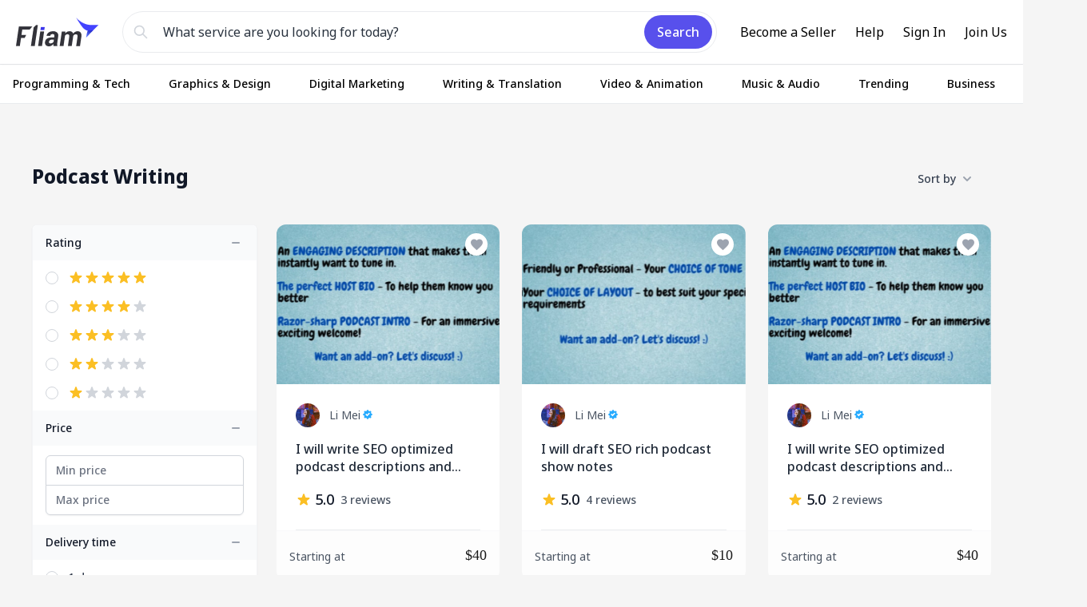

--- FILE ---
content_type: text/html; charset=UTF-8
request_url: https://fliam.com/categories/writing-translation/podcast
body_size: 69196
content:
<!DOCTYPE html>
<html lang="en" dir="ltr">

<head>
    <meta charset="UTF-8">
    <meta name="viewport" content="width=device-width, initial-scale=1.0, maximum-scale=1.0, user-scalable=0">
    <meta http-equiv="X-UA-Compatible" content="ie=edge">
    <meta name="csrf-token" content="1SF8Kt45e0s0I25zP0HOpHQf36ZpePsr9slRKSpc">

    
    <title>Podcast Writing | Fliam</title>
<meta name="description" content="podcast ">
<meta name="robots" content="index, follow, max-image-preview:large, max-snippet:-1, max-video-preview:-1">
<link rel="canonical" href="https://fliam.com/categories/writing-translation/podcast"/>
<meta property="og:title" content="Podcast Writing | Fliam" />
<meta property="og:description" content="podcast " />
<meta property="og:type" content="website" />
<meta property="og:url" content="https://fliam.com/categories/writing-translation/podcast" />
<meta property="og:image" content="https://fliam.com/public/storage/default/default-placeholder.jpg" />

<meta name="twitter:title" content="Podcast Writing | Fliam" />
<meta name="twitter:description" content="podcast " />
<meta name="twitter:image" content="https://fliam.com/public/storage/default/default-placeholder.jpg" />
<meta name="twitter:url" content="https://fliam.com/categories/writing-translation/podcast" />
<meta name="twitter:site" content="@" />
<meta name="twitter:card" content="summary_large_image" />

    <script type="application/ld+json">{"@context":"https://schema.org","@type":"WebSite","name":"Podcast Writing | Fliam","description":"podcast ","url":"https://fliam.com/categories/writing-translation/podcast"}</script>

    
    <link rel="icon" type="image/png" href="https://fliam.com/public/storage/site/favicon/CF8E4FB444668EAA3D4F.png" />

    
    <link rel="preconnect" href="https://fonts.googleapis.com">
    <link rel="preconnect" href="https://fonts.gstatic.com" crossorigin>

    <!-- <link href="https://fonts.googleapis.com/css2?family=Heebo:wght@300;400;500;600;700;800;900&display=swap" rel="stylesheet"> -->

    <link href="https://fonts.googleapis.com/css2?family=Noto+Sans:wght@300;400;500;600;700;800;900&display=swap"
        rel="stylesheet">

    <link rel="stylesheet" href="https://cdn.jsdelivr.net/npm/@mdi/font@6.9.96/css/materialdesignicons.min.css">
    

    
    
    
    <!-- Livewire Styles -->
<style >
    [wire\:loading], [wire\:loading\.delay], [wire\:loading\.inline-block], [wire\:loading\.inline], [wire\:loading\.block], [wire\:loading\.flex], [wire\:loading\.table], [wire\:loading\.grid], [wire\:loading\.inline-flex] {
        display: none;
    }

    [wire\:loading\.delay\.shortest], [wire\:loading\.delay\.shorter], [wire\:loading\.delay\.short], [wire\:loading\.delay\.long], [wire\:loading\.delay\.longer], [wire\:loading\.delay\.longest] {
        display:none;
    }

    [wire\:offline] {
        display: none;
    }

    [wire\:dirty]:not(textarea):not(input):not(select) {
        display: none;
    }

    input:-webkit-autofill, select:-webkit-autofill, textarea:-webkit-autofill {
        animation-duration: 50000s;
        animation-name: livewireautofill;
    }

    @keyframes livewireautofill { from {} }
</style>

    
    <link href="https://fliam.com/public/css/app.css" rel="stylesheet">
    <link href="https://fliam.com/public/css/style.css" rel="stylesheet">
    <link href="https://fliam.com/public/css/home.css" rel="stylesheet">

    
    <link rel="stylesheet" href="//cdnjs.cloudflare.com/ajax/libs/toastr.js/latest/toastr.min.css">

    
    <link rel="stylesheet" type="text/css" href="https://fliam.com/public/js/jssocials/jssocials.css" />
    <link rel="stylesheet" type="text/css" href="https://fliam.com/public/js/jssocials/jssocials-theme-flat.css" />
    

<link rel="stylesheet" href="https://cdn.jsdelivr.net/npm/@splidejs/splide@4.0.7/dist/css/splide.min.css">
<link rel="stylesheet" href="https://cdn.jsdelivr.net/npm/@splidejs/splide@4.0.7/dist/css/splide-core.min.css">
<link rel="stylesheet"
    href="https://cdn.jsdelivr.net/npm/@splidejs/splide@4.0.7/dist/css/themes/splide-default.min.css">
<link rel="stylesheet"
    href="https://cdn.jsdelivr.net/npm/@splidejs/splide-extension-video@0.7.1/dist/css/splide-extension-video.min.css">

    <link href="https://fliam.com/public/css/custom.css?v=6" rel="stylesheet">
    
    <link href="https://cdn.jsdelivr.net/npm/select2@4.1.0-rc.0/dist/css/select2.min.css" rel="stylesheet"
        type="text/css">

    
    <link rel="stylesheet" href="https://cdnjs.cloudflare.com/ajax/libs/rateYo/2.3.2/jquery.rateyo.min.css">


    
    <script>
        __var_rtl = false    </script>

    
    
    <!-- Google tag (gtag.js) -->
    <script async src="https://www.googletagmanager.com/gtag/js?id=G-GEFH5NXMGL"></script>
    <script>
        window.dataLayer = window.dataLayer || [];

        function gtag() {
            dataLayer.push(arguments);
        }
        gtag('js', new Date());

        gtag('config', 'G-GEFH5NXMGL');
    </script>

    <script src="https://ajax.googleapis.com/ajax/libs/jquery/3.6.1/jquery.min.js"></script>
    <script src="https://fliam.com/public/js/jssocials/jssocials.min.js"></script>
</head>

<body
    class="antialiased bg-[#F5F5F5] text-gray-600 min-h-full flex flex-col application application-ltr overflow-x-hidden overflow-y-hidden relative ">

    
    
    <div class="bg-gray-100 fixed h-full w-full z-[999] flex items-center justify-center" id="screen-loader">
        <div class="text-center">
            <div role="status">
                <svg class="inline w-16 h-16 text-gray-200 animate-spin fill-gray-600" viewBox="0 0 100 101"
                    fill="none" xmlns="http://www.w3.org/2000/svg">
                    <path
                        d="M100 50.5908C100 78.2051 77.6142 100.591 50 100.591C22.3858 100.591 0 78.2051 0 50.5908C0 22.9766 22.3858 0.59082 50 0.59082C77.6142 0.59082 100 22.9766 100 50.5908ZM9.08144 50.5908C9.08144 73.1895 27.4013 91.5094 50 91.5094C72.5987 91.5094 90.9186 73.1895 90.9186 50.5908C90.9186 27.9921 72.5987 9.67226 50 9.67226C27.4013 9.67226 9.08144 27.9921 9.08144 50.5908Z"
                        fill="currentColor" />
                    <path
                        d="M93.9676 39.0409C96.393 38.4038 97.8624 35.9116 97.0079 33.5539C95.2932 28.8227 92.871 24.3692 89.8167 20.348C85.8452 15.1192 80.8826 10.7238 75.2124 7.41289C69.5422 4.10194 63.2754 1.94025 56.7698 1.05124C51.7666 0.367541 46.6976 0.446843 41.7345 1.27873C39.2613 1.69328 37.813 4.19778 38.4501 6.62326C39.0873 9.04874 41.5694 10.4717 44.0505 10.1071C47.8511 9.54855 51.7191 9.52689 55.5402 10.0491C60.8642 10.7766 65.9928 12.5457 70.6331 15.2552C75.2735 17.9648 79.3347 21.5619 82.5849 25.841C84.9175 28.9121 86.7997 32.2913 88.1811 35.8758C89.083 38.2158 91.5421 39.6781 93.9676 39.0409Z"
                        fill="currentFill" />
                </svg>
                <span class="sr-only">Loading...</span>
            </div>
        </div>
    </div>

    
    <div x-data="window.WgRqLnTxHBZBRzq" x-show="open" aria-live="assertive"
        class="hidden fixed inset-0 items-end px-4 py-6 pointer-events-none sm:p-6 sm:items-start z-[999]"
        id="gig-added-to-cart" x-transition:enter="transform ease-out duration-300 transition"
        x-transition:enter-start="translate-y-2 opacity-0 sm:translate-y-0 sm:translate-x-2"
        x-transition:enter-end="translate-y-0 opacity-100 sm:translate-x-0"
        x-transition:leave="transition ease-in duration-100" x-transition:leave-start="opacity-100"
        x-transition:leave-end="opacity-0">
        <div class="w-full flex flex-col items-center space-y-4 sm:items-end">
            <div
                class="max-w-sm w-full bg-white shadow-lg rounded-lg pointer-events-auto ring-1 ring-black ring-opacity-5">
                <div class="p-4">
                    <div class="flex items-start">
                        <div class="flex-shrink-0 pt-0.5">
                            <button type="button"
                                class="text-gray-600 bg-gray-100 hover:bg-gray-200 focus:outline-none focus:ring-0 font-medium rounded-full text-sm p-2.5 text-center inline-flex items-center mr-2">
                                <svg xmlns="http://www.w3.org/2000/svg" class="h-5 w-5" viewBox="0 0 20 20"
                                    fill="currentColor">
                                    <path fill-rule="evenodd"
                                        d="M10 2a4 4 0 00-4 4v1H5a1 1 0 00-.994.89l-1 9A1 1 0 004 18h12a1 1 0 00.994-1.11l-1-9A1 1 0 0015 7h-1V6a4 4 0 00-4-4zm2 5V6a2 2 0 10-4 0v1h4zm-6 3a1 1 0 112 0 1 1 0 01-2 0zm7-1a1 1 0 100 2 1 1 0 000-2z"
                                        clip-rule="evenodd" />
                                </svg>
                            </button>
                        </div>
                        <div class="ltr:ml-3 rtl:mr-3 w-0 flex-1">
                            <p class="text-sm font-medium text-gray-900">Gig added to cart
                            </p>
                            <p class="mt-1 text-xs text-gray-500" x-text="title"></p>
                            <div class="mt-4 flex">

                                
                                <a href="https://fliam.com/cart"
                                    class="inline-flex items-center px-3 py-2 border border-transparent shadow-sm text-sm leading-4 font-medium rounded text-white bg-indigo-600 hover:bg-indigo-700 focus:outline-none focus:ring-2 focus:ring-offset-2 focus:ring-indigo-500">View cart</a>

                                
                                <button x-on:click="close" type="button"
                                    class="ltr:ml-3 rtl:mr-3 inline-flex items-center px-3 py-2 border border-gray-300 shadow-sm text-sm leading-4 font-medium rounded text-gray-700 bg-white hover:bg-gray-50 focus:outline-none focus:ring-2 focus:ring-offset-2 focus:ring-indigo-500">Continue shopping</button>

                            </div>
                        </div>
                        <div class="ltr:ml-4 rtl:mr-4 flex-shrink-0 flex">
                            <button x-on:click="close()"
                                class="bg-white rounded-md inline-flex text-gray-400 hover:text-gray-500 focus:outline-none focus:ring-2 focus:ring-offset-2 focus:ring-indigo-500">
                                <span class="sr-only">Close</span>
                                <svg class="h-5 w-5" xmlns="http://www.w3.org/2000/svg" viewBox="0 0 20 20"
                                    fill="currentColor" aria-hidden="true">
                                    <path fill-rule="evenodd"
                                        d="M4.293 4.293a1 1 0 011.414 0L10 8.586l4.293-4.293a1 1 0 111.414 1.414L11.414 10l4.293 4.293a1 1 0 01-1.414 1.414L10 11.414l-4.293 4.293a1 1 0 01-1.414-1.414L8.586 10 4.293 5.707a1 1 0 010-1.414z"
                                        clip-rule="evenodd" />
                                </svg>
                            </button>
                        </div>
                    </div>
                </div>
            </div>
        </div>
    </div>

    
    <header wire:id="4XfXt9RU5jygAgDH5qcP" wire:initial-data="{&quot;fingerprint&quot;:{&quot;id&quot;:&quot;4XfXt9RU5jygAgDH5qcP&quot;,&quot;name&quot;:&quot;main.includes.header&quot;,&quot;locale&quot;:&quot;en&quot;,&quot;path&quot;:&quot;categories\/writing-translation\/podcast&quot;,&quot;method&quot;:&quot;GET&quot;,&quot;v&quot;:&quot;acj&quot;},&quot;effects&quot;:{&quot;listeners&quot;:[]},&quot;serverMemo&quot;:{&quot;children&quot;:{&quot;l4192381154-0&quot;:{&quot;id&quot;:&quot;P1JabJiebkKp21oBXY1X&quot;,&quot;tag&quot;:&quot;div&quot;},&quot;l4192381154-1&quot;:{&quot;id&quot;:&quot;qyrlDtoXdwS9qSB9HSt4&quot;,&quot;tag&quot;:&quot;div&quot;},&quot;l4192381154-3&quot;:{&quot;id&quot;:&quot;WxKLeMqWeOY9F48Rc2L0&quot;,&quot;tag&quot;:&quot;div&quot;},&quot;l4192381154-4&quot;:{&quot;id&quot;:&quot;5qDer4wbZHRw17XHzGUX&quot;,&quot;tag&quot;:&quot;div&quot;}},&quot;errors&quot;:[],&quot;htmlHash&quot;:&quot;51fa5e30&quot;,&quot;data&quot;:{&quot;new_messages&quot;:null,&quot;notifications&quot;:null,&quot;q&quot;:null,&quot;cart&quot;:[],&quot;gigs&quot;:[],&quot;sellers&quot;:[],&quot;tags&quot;:[]},&quot;dataMeta&quot;:[],&quot;checksum&quot;:&quot;15693370c7a8f2020a2b382a9ce248328563ddb6eab7e01a9dd5087d47a76954&quot;}}" class="flex-none text-sm leading-6 font-medium  bg-white shadow-sm z-30 relative"
 
    x-data="window.UYwkZuiDzKZiCKp" x-init="init()">
    
    
    
    <div id="header_element"
        class=" top-0 bg-white flex justify-center items-center py-5 w-full z-10 px-5">
                    <div class="mx-auto h-10 max-h-[488px] max-w-[1440px] flex items-center justify-between xl:px-0 w-full relative z-20"
            x-data="{ open: false }">

            
            <div class="flex hidden items-center space-x-3 sm:space-x-6 rtl:space-x-reverse">

                
                <div wire:id="P1JabJiebkKp21oBXY1X" wire:initial-data="{&quot;fingerprint&quot;:{&quot;id&quot;:&quot;P1JabJiebkKp21oBXY1X&quot;,&quot;name&quot;:&quot;main.partials.languages&quot;,&quot;locale&quot;:&quot;en&quot;,&quot;path&quot;:&quot;categories\/writing-translation\/podcast&quot;,&quot;method&quot;:&quot;GET&quot;,&quot;v&quot;:&quot;acj&quot;},&quot;effects&quot;:{&quot;listeners&quot;:[]},&quot;serverMemo&quot;:{&quot;children&quot;:[],&quot;errors&quot;:[],&quot;htmlHash&quot;:&quot;489131d8&quot;,&quot;data&quot;:{&quot;default_language_name&quot;:&quot;English&quot;,&quot;default_language_code&quot;:&quot;en&quot;,&quot;default_country_code&quot;:&quot;us&quot;},&quot;dataMeta&quot;:[],&quot;checksum&quot;:&quot;0ef5f1659eabae006e21b987274cbf19eac9a521bd3577eed156da7e434541e2&quot;}}" x-data="window.fQFJfPBWUodMvpD">
    
    
    <div @click="open = !open" class="flex items-center cursor-pointer">
        <img src="https://fliam.com/public/img/flags/us.svg" alt="" class="w-4 h-4 ltr:sm:mr-3 rtl:sm:ml-3">
        <span class="text-[13px] font-normal text-gray-400 hover:text-gray-700 hidden sm:inline">English</span>
    </div>

    
    <div @keydown.window.escape="open = false" x-show="open" class="fixed z-50 inset-0 overflow-y-auto" aria-labelledby="modal-languages" aria-modal="true" x-cloak>
        <div class="flex md:items-end justify-center md:min-h-screen pt-4 px-4 pb-20 text-center sm:block sm:p-0">
          
            <div x-show="open" x-transition:enter="ease-out duration-300" x-transition:enter-start="opacity-0" x-transition:enter-end="opacity-100" x-transition:leave="ease-in duration-200" x-transition:leave-start="opacity-100" x-transition:leave-end="opacity-0" class="fixed inset-0 bg-gray-500 bg-opacity-75 transition-opacity" @click="open = false" aria-hidden="true" x-cloak></div>
  
            <span class="hidden sm:inline-block sm:align-middle sm:h-screen" aria-hidden="true"></span>
          
            <div x-show="open" x-transition:enter="ease-out duration-300" x-transition:enter-start="opacity-0 translate-y-4 sm:translate-y-0 sm:scale-95" x-transition:enter-end="opacity-100 translate-y-0 sm:scale-100" x-transition:leave="ease-in duration-200" x-transition:leave-start="opacity-100 translate-y-0 sm:scale-100" x-transition:leave-end="opacity-0 translate-y-4 sm:translate-y-0 sm:scale-95" class="relative inline-block align-bottom bg-white rounded-sm text-left overflow-hidden shadow-xl transform transition-all sm:my-8 sm:align-middle w-full sm:max-w-lg" x-cloak>
              
                <div class="grid grid-cols-2 gap-2 sm:p-6">

                                            <div  class="py-2 px-4 rounded-sm inline-flex items-center cursor-pointer justify-between bg-blue-50 text-blue-600 focus:outline-none">
                            <div class="inline-flex items-center">
                                <img src="https://fliam.com/public/img/flags/rounded/us.svg" alt="English" class="w-5 ltr:mr-3 rtl:ml-3">
                                <span class="font-normal text-xs">English</span>
                            </div>
                                                            <div class="block">
                                    <svg xmlns="http://www.w3.org/2000/svg" class="h-4 w-4" fill="none" viewBox="0 0 24 24" stroke="currentColor" stroke-width="2"> <path stroke-linecap="round" stroke-linejoin="round" d="M5 13l4 4L19 7"/></svg>
                                </div>
                                                    </div>
                    
                </div>

                
                <div class="bg-gray-50 px-4 py-3 flex justify-center items-center">
                    <button type="button" class="w-full inline-flex justify-center px-4 py-2 bg-transparent text-xs font-medium text-gray-700 focus:outline-none focus:ring-2 focus:ring-offset-2 focus:ring-indigo-500 sm:w-auto" @click="open = false">
                        Close
                    </button>
                </div>
                

            </div>
            
          
        </div>
    </div>

</div>


<!-- Livewire Component wire-end:P1JabJiebkKp21oBXY1X -->
                <span class="h-4 w-px bg-gray-300" aria-hidden="true"></span>

                
                <a href="https://fliam.com/help/contact" class="text-[16px] font-normal text-gray-600 hover:text-gray-900">Help</a>

            </div>

            
            <div class="h-9 cursor-pointer">
                <a href="https://fliam.com">
                    <img id="header_logo" class="h-full"
                        src="https://fliam.com/public/storage/site/footer/logo/529FDA715112BA12788A.png"
                        alt="logo">
                </a>
            </div>

            
            <button id="menu_mobile" type="button" class="bg-sidebar py-2 px-4 rounded-md text-gray-400 md:hidden"
                @click="open = true">
                <span class="sr-only">Open menu</span>
                <svg class="h-6 w-6" x-description="Heroicon name: outline/menu" xmlns="http://www.w3.org/2000/svg"
                    fill="none" viewBox="0 0 24 24" stroke="currentColor" aria-hidden="true">
                    <path stroke-linecap="round" stroke-linejoin="round" stroke-width="2" d="M4 6h16M4 12h16M4 18h16">
                    </path>
                </svg>
            </button>


            
            <div x-show="open" class="fixed inset-0 flex z-50 lg:hidden" x-ref="dialog">

                
                <div x-show="open" x-transition:enter="ease-in-out duration-500" x-transition:enter-start="opacity-0"
                    x-transition:enter-end="opacity-100" x-transition:leave="ease-in-out duration-500"
                    x-transition:leave-start="opacity-100" x-transition:leave-end="opacity-0"
                    class="absolute inset-0 bg-gray-500 bg-opacity-75 transition-opacity" @click="open = false"
                    aria-hidden="true">
                </div>

                
                <div x-show="open" x-transition:enter="transition ease-in-out duration-300 transform"
                    x-transition:enter-start="ltr:-translate-x-full rtl:translate-x-full"
                    x-transition:enter-end="ltr:translate-x-0 rtl:translate-x-0"
                    x-transition:leave="transition ease-in-out duration-300 transform"
                    x-transition:leave-start="ltr:translate-x-0 rtl:translate-x-0"
                    x-transition:leave-end="ltr:-translate-x-full rtl:translate-x-full"
                    class="relative max-w-xs w-full bg-white shadow-xl pb-12 flex flex-col overflow-y-auto">

                    
                                                            <span class="uppercase flex items-center px-4 py-2 text-black font-bold rounded-lg mt-6">Menu</span>
                    <div class="flex flex-col space-y-1 rtl:space-x-reverse text-sm font-bold text-gray-500 px-4">

                        <a href="https://fliam.com/become-a-seller">Become a Seller</a>

                        <a href="https://fliam.com/help/contact">Help</a>

                        
                        <a href="https://fliam.com/auth/login">Sign In</a>

                        

                        
                        <a href="https://fliam.com/auth/register">Join Us</a>

                    </div>

                    <span class="uppercase flex items-center px-4 py-2 text-black font-bold rounded-lg">trending</span>

                    
                    <nav class="flex flex-col space-y-1 ">


                                                <details class="group" wire:key="header-categories-F6FBA53A46D47FCE4E3C">

                            
                            <summary
                                class="flex items-center px-4 py-2 text-gray-500 rounded-lg cursor-pointer hover:bg-gray-100 hover:text-gray-700 group-open:bg-gray-100">

                                
                                <img src="https://fliam.com/public/storage/categories/F59454178DF9463365E7.png" alt="Business" class="h-6 w-6">

                                
                                <span class="ltr:ml-3 rtl:mr-3 text-sm font-medium"> Business </span>

                                
                                <span
                                    class="ltr:ml-auto rtl:mr-auto transition duration-300 shrink-0 group-open:-rotate-180">
                                    <svg xmlns="http://www.w3.org/2000/svg" class="w-4 h-4" viewBox="0 0 20 20"
                                        fill="currentColor">
                                        <path fill-rule="evenodd"
                                            d="M5.293 7.293a1 1 0 011.414 0L10 10.586l3.293-3.293a1 1 0 111.414 1.414l-4 4a1 1 0 01-1.414 0l-4-4a1 1 0 010-1.414z"
                                            clip-rule="evenodd"></path>
                                    </svg>
                                </span>

                            </summary>

                            
                            <nav class="mt-1.5 ltr:ml-8 rtl:mr-8 flex flex-col">

                                
                                <a href="https://fliam.com/categories/business"
                                    class="flex items-center px-4 py-2 text-gray-800 rounded-lg hover:bg-gray-100 hover:text-gray-700">
                                    <span class="ltr:ml-3 rtl:mr-3 text-sm font-medium"> Browse Business
                                    </span>
                                </a>

                                
                                                                <a href="https://fliam.com/categories/business/business"
                                    class="flex items-center px-4 py-2 text-gray-500 rounded-lg hover:bg-gray-100 hover:text-gray-700">
                                    <span class="ltr:ml-3 rtl:mr-3 text-xs font-medium"> Business </span>
                                </a>
                                                                <a href="https://fliam.com/categories/business/general-and-administrative"
                                    class="flex items-center px-4 py-2 text-gray-500 rounded-lg hover:bg-gray-100 hover:text-gray-700">
                                    <span class="ltr:ml-3 rtl:mr-3 text-xs font-medium"> General and Administrative </span>
                                </a>
                                                                <a href="https://fliam.com/categories/business/sales-customer-care"
                                    class="flex items-center px-4 py-2 text-gray-500 rounded-lg hover:bg-gray-100 hover:text-gray-700">
                                    <span class="ltr:ml-3 rtl:mr-3 text-xs font-medium"> Sales &amp; Customer Care </span>
                                </a>
                                                                <a href="https://fliam.com/categories/business/career-counseling"
                                    class="flex items-center px-4 py-2 text-gray-500 rounded-lg hover:bg-gray-100 hover:text-gray-700">
                                    <span class="ltr:ml-3 rtl:mr-3 text-xs font-medium"> Career CounSeling </span>
                                </a>
                                                                <a href="https://fliam.com/categories/business/virtual-assistant-services"
                                    class="flex items-center px-4 py-2 text-gray-500 rounded-lg hover:bg-gray-100 hover:text-gray-700">
                                    <span class="ltr:ml-3 rtl:mr-3 text-xs font-medium"> Virtual Assistant </span>
                                </a>
                                                                <a href="https://fliam.com/categories/business/ecommerce-management"
                                    class="flex items-center px-4 py-2 text-gray-500 rounded-lg hover:bg-gray-100 hover:text-gray-700">
                                    <span class="ltr:ml-3 rtl:mr-3 text-xs font-medium"> E-Commerce Management </span>
                                </a>
                                                                <a href="https://fliam.com/categories/business/market-research-reports"
                                    class="flex items-center px-4 py-2 text-gray-500 rounded-lg hover:bg-gray-100 hover:text-gray-700">
                                    <span class="ltr:ml-3 rtl:mr-3 text-xs font-medium"> Market Research </span>
                                </a>
                                                                <a href="https://fliam.com/categories/business/Sales"
                                    class="flex items-center px-4 py-2 text-gray-500 rounded-lg hover:bg-gray-100 hover:text-gray-700">
                                    <span class="ltr:ml-3 rtl:mr-3 text-xs font-medium"> Sales </span>
                                </a>
                                                                <a href="https://fliam.com/categories/business/customer-care"
                                    class="flex items-center px-4 py-2 text-gray-500 rounded-lg hover:bg-gray-100 hover:text-gray-700">
                                    <span class="ltr:ml-3 rtl:mr-3 text-xs font-medium"> Customer Care </span>
                                </a>
                                                                <a href="https://fliam.com/categories/business/crm-services"
                                    class="flex items-center px-4 py-2 text-gray-500 rounded-lg hover:bg-gray-100 hover:text-gray-700">
                                    <span class="ltr:ml-3 rtl:mr-3 text-xs font-medium"> CRM Management </span>
                                </a>
                                                                <a href="https://fliam.com/categories/business/erp-services"
                                    class="flex items-center px-4 py-2 text-gray-500 rounded-lg hover:bg-gray-100 hover:text-gray-700">
                                    <span class="ltr:ml-3 rtl:mr-3 text-xs font-medium"> ERP Management </span>
                                </a>
                                                                <a href="https://fliam.com/categories/business/supply-chain-management"
                                    class="flex items-center px-4 py-2 text-gray-500 rounded-lg hover:bg-gray-100 hover:text-gray-700">
                                    <span class="ltr:ml-3 rtl:mr-3 text-xs font-medium"> Supply Chain Management </span>
                                </a>
                                                                <a href="https://fliam.com/categories/business/project-management"
                                    class="flex items-center px-4 py-2 text-gray-500 rounded-lg hover:bg-gray-100 hover:text-gray-700">
                                    <span class="ltr:ml-3 rtl:mr-3 text-xs font-medium"> Project Management </span>
                                </a>
                                                                <a href="https://fliam.com/categories/business/event-management"
                                    class="flex items-center px-4 py-2 text-gray-500 rounded-lg hover:bg-gray-100 hover:text-gray-700">
                                    <span class="ltr:ml-3 rtl:mr-3 text-xs font-medium"> Event Management </span>
                                </a>
                                                                <a href="https://fliam.com/categories/business/game-concept"
                                    class="flex items-center px-4 py-2 text-gray-500 rounded-lg hover:bg-gray-100 hover:text-gray-700">
                                    <span class="ltr:ml-3 rtl:mr-3 text-xs font-medium"> Game Concept Design </span>
                                </a>
                                                                <a href="https://fliam.com/categories/business/business-plans"
                                    class="flex items-center px-4 py-2 text-gray-500 rounded-lg hover:bg-gray-100 hover:text-gray-700">
                                    <span class="ltr:ml-3 rtl:mr-3 text-xs font-medium"> Business Plans </span>
                                </a>
                                                                <a href="https://fliam.com/categories/business/financial-consulting-services"
                                    class="flex items-center px-4 py-2 text-gray-500 rounded-lg hover:bg-gray-100 hover:text-gray-700">
                                    <span class="ltr:ml-3 rtl:mr-3 text-xs font-medium"> Financial Consulting </span>
                                </a>
                                                                <a href="https://fliam.com/categories/business/legal-consulting-services"
                                    class="flex items-center px-4 py-2 text-gray-500 rounded-lg hover:bg-gray-100 hover:text-gray-700">
                                    <span class="ltr:ml-3 rtl:mr-3 text-xs font-medium"> Legal Consulting </span>
                                </a>
                                                                <a href="https://fliam.com/categories/business/online-presentations"
                                    class="flex items-center px-4 py-2 text-gray-500 rounded-lg hover:bg-gray-100 hover:text-gray-700">
                                    <span class="ltr:ml-3 rtl:mr-3 text-xs font-medium"> Presentations </span>
                                </a>
                                                                <a href="https://fliam.com/categories/business/hr-consulting"
                                    class="flex items-center px-4 py-2 text-gray-500 rounded-lg hover:bg-gray-100 hover:text-gray-700">
                                    <span class="ltr:ml-3 rtl:mr-3 text-xs font-medium"> HR Consulting </span>
                                </a>
                                                                <a href="https://fliam.com/categories/business/data-entry"
                                    class="flex items-center px-4 py-2 text-gray-500 rounded-lg hover:bg-gray-100 hover:text-gray-700">
                                    <span class="ltr:ml-3 rtl:mr-3 text-xs font-medium"> Data Entry </span>
                                </a>
                                                                <a href="https://fliam.com/categories/business/data-analytics"
                                    class="flex items-center px-4 py-2 text-gray-500 rounded-lg hover:bg-gray-100 hover:text-gray-700">
                                    <span class="ltr:ml-3 rtl:mr-3 text-xs font-medium"> Data Analytics </span>
                                </a>
                                                                <a href="https://fliam.com/categories/business/data-visualization"
                                    class="flex items-center px-4 py-2 text-gray-500 rounded-lg hover:bg-gray-100 hover:text-gray-700">
                                    <span class="ltr:ml-3 rtl:mr-3 text-xs font-medium"> Data Visualization </span>
                                </a>
                                
                            </nav>

                        </details>
                                                <details class="group" wire:key="header-categories-8B2E23C058BC77E9803C">

                            
                            <summary
                                class="flex items-center px-4 py-2 text-gray-500 rounded-lg cursor-pointer hover:bg-gray-100 hover:text-gray-700 group-open:bg-gray-100">

                                
                                <img src="https://fliam.com/public/storage/categories/16E211ABE8ECDD7C9BE9.png" alt="Digital Marketing" class="h-6 w-6">

                                
                                <span class="ltr:ml-3 rtl:mr-3 text-sm font-medium"> Digital Marketing </span>

                                
                                <span
                                    class="ltr:ml-auto rtl:mr-auto transition duration-300 shrink-0 group-open:-rotate-180">
                                    <svg xmlns="http://www.w3.org/2000/svg" class="w-4 h-4" viewBox="0 0 20 20"
                                        fill="currentColor">
                                        <path fill-rule="evenodd"
                                            d="M5.293 7.293a1 1 0 011.414 0L10 10.586l3.293-3.293a1 1 0 111.414 1.414l-4 4a1 1 0 01-1.414 0l-4-4a1 1 0 010-1.414z"
                                            clip-rule="evenodd"></path>
                                    </svg>
                                </span>

                            </summary>

                            
                            <nav class="mt-1.5 ltr:ml-8 rtl:mr-8 flex flex-col">

                                
                                <a href="https://fliam.com/categories/online-marketing"
                                    class="flex items-center px-4 py-2 text-gray-800 rounded-lg hover:bg-gray-100 hover:text-gray-700">
                                    <span class="ltr:ml-3 rtl:mr-3 text-sm font-medium"> Browse Digital Marketing
                                    </span>
                                </a>

                                
                                                                <a href="https://fliam.com/categories/online-marketing/social-media-advertising"
                                    class="flex items-center px-4 py-2 text-gray-500 rounded-lg hover:bg-gray-100 hover:text-gray-700">
                                    <span class="ltr:ml-3 rtl:mr-3 text-xs font-medium"> Social Media Advertising </span>
                                </a>
                                                                <a href="https://fliam.com/categories/online-marketing/social-marketing"
                                    class="flex items-center px-4 py-2 text-gray-500 rounded-lg hover:bg-gray-100 hover:text-gray-700">
                                    <span class="ltr:ml-3 rtl:mr-3 text-xs font-medium"> Social Media Marketing </span>
                                </a>
                                                                <a href="https://fliam.com/categories/online-marketing/seo-services"
                                    class="flex items-center px-4 py-2 text-gray-500 rounded-lg hover:bg-gray-100 hover:text-gray-700">
                                    <span class="ltr:ml-3 rtl:mr-3 text-xs font-medium"> Search Engine Optimization (SEO) </span>
                                </a>
                                                                <a href="https://fliam.com/categories/online-marketing/local-seo-services"
                                    class="flex items-center px-4 py-2 text-gray-500 rounded-lg hover:bg-gray-100 hover:text-gray-700">
                                    <span class="ltr:ml-3 rtl:mr-3 text-xs font-medium"> Local SEO </span>
                                </a>
                                                                <a href="https://fliam.com/categories/online-marketing/marketing-strategy"
                                    class="flex items-center px-4 py-2 text-gray-500 rounded-lg hover:bg-gray-100 hover:text-gray-700">
                                    <span class="ltr:ml-3 rtl:mr-3 text-xs font-medium"> Marketing Strategy </span>
                                </a>
                                                                <a href="https://fliam.com/categories/online-marketing/public-relations"
                                    class="flex items-center px-4 py-2 text-gray-500 rounded-lg hover:bg-gray-100 hover:text-gray-700">
                                    <span class="ltr:ml-3 rtl:mr-3 text-xs font-medium"> Public Relations </span>
                                </a>
                                                                <a href="https://fliam.com/categories/online-marketing/guest-posting-services"
                                    class="flex items-center px-4 py-2 text-gray-500 rounded-lg hover:bg-gray-100 hover:text-gray-700">
                                    <span class="ltr:ml-3 rtl:mr-3 text-xs font-medium"> Guest Posting </span>
                                </a>
                                                                <a href="https://fliam.com/categories/online-marketing/online-video-marketing"
                                    class="flex items-center px-4 py-2 text-gray-500 rounded-lg hover:bg-gray-100 hover:text-gray-700">
                                    <span class="ltr:ml-3 rtl:mr-3 text-xs font-medium"> Video Marketing </span>
                                </a>
                                                                <a href="https://fliam.com/categories/online-marketing/email-marketing"
                                    class="flex items-center px-4 py-2 text-gray-500 rounded-lg hover:bg-gray-100 hover:text-gray-700">
                                    <span class="ltr:ml-3 rtl:mr-3 text-xs font-medium"> Email Marketing </span>
                                </a>
                                                                <a href="https://fliam.com/categories/online-marketing/web-analytics-services"
                                    class="flex items-center px-4 py-2 text-gray-500 rounded-lg hover:bg-gray-100 hover:text-gray-700">
                                    <span class="ltr:ml-3 rtl:mr-3 text-xs font-medium"> Web Analytics </span>
                                </a>
                                                                <a href="https://fliam.com/categories/online-marketing/text-message-marketing"
                                    class="flex items-center px-4 py-2 text-gray-500 rounded-lg hover:bg-gray-100 hover:text-gray-700">
                                    <span class="ltr:ml-3 rtl:mr-3 text-xs font-medium"> Text Message Marketing </span>
                                </a>
                                                                <a href="https://fliam.com/categories/online-marketing/Crowdfunding"
                                    class="flex items-center px-4 py-2 text-gray-500 rounded-lg hover:bg-gray-100 hover:text-gray-700">
                                    <span class="ltr:ml-3 rtl:mr-3 text-xs font-medium"> Crowdfunding </span>
                                </a>
                                                                <a href="https://fliam.com/categories/online-marketing/marketing-tips-and-advice"
                                    class="flex items-center px-4 py-2 text-gray-500 rounded-lg hover:bg-gray-100 hover:text-gray-700">
                                    <span class="ltr:ml-3 rtl:mr-3 text-xs font-medium"> Marketing Advice </span>
                                </a>
                                                                <a href="https://fliam.com/categories/online-marketing/search-engine-marketing"
                                    class="flex items-center px-4 py-2 text-gray-500 rounded-lg hover:bg-gray-100 hover:text-gray-700">
                                    <span class="ltr:ml-3 rtl:mr-3 text-xs font-medium"> Search Engine Marketing (SEM) </span>
                                </a>
                                                                <a href="https://fliam.com/categories/online-marketing/display-advertising"
                                    class="flex items-center px-4 py-2 text-gray-500 rounded-lg hover:bg-gray-100 hover:text-gray-700">
                                    <span class="ltr:ml-3 rtl:mr-3 text-xs font-medium"> Display Advertising </span>
                                </a>
                                                                <a href="https://fliam.com/categories/online-marketing/e-commerce-marketing"
                                    class="flex items-center px-4 py-2 text-gray-500 rounded-lg hover:bg-gray-100 hover:text-gray-700">
                                    <span class="ltr:ml-3 rtl:mr-3 text-xs font-medium"> E-Commerce Marketing </span>
                                </a>
                                                                <a href="https://fliam.com/categories/online-marketing/influencer-marketing"
                                    class="flex items-center px-4 py-2 text-gray-500 rounded-lg hover:bg-gray-100 hover:text-gray-700">
                                    <span class="ltr:ml-3 rtl:mr-3 text-xs font-medium"> Influencer Marketing </span>
                                </a>
                                                                <a href="https://fliam.com/categories/online-marketing/community-management"
                                    class="flex items-center px-4 py-2 text-gray-500 rounded-lg hover:bg-gray-100 hover:text-gray-700">
                                    <span class="ltr:ml-3 rtl:mr-3 text-xs font-medium"> Community Management </span>
                                </a>
                                                                <a href="https://fliam.com/categories/online-marketing/mobile-app-marketing"
                                    class="flex items-center px-4 py-2 text-gray-500 rounded-lg hover:bg-gray-100 hover:text-gray-700">
                                    <span class="ltr:ml-3 rtl:mr-3 text-xs font-medium"> Mobile App Marketing </span>
                                </a>
                                                                <a href="https://fliam.com/categories/online-marketing/music-promotion"
                                    class="flex items-center px-4 py-2 text-gray-500 rounded-lg hover:bg-gray-100 hover:text-gray-700">
                                    <span class="ltr:ml-3 rtl:mr-3 text-xs font-medium"> Music Promotion </span>
                                </a>
                                                                <a href="https://fliam.com/categories/online-marketing/book-marketing-services"
                                    class="flex items-center px-4 py-2 text-gray-500 rounded-lg hover:bg-gray-100 hover:text-gray-700">
                                    <span class="ltr:ml-3 rtl:mr-3 text-xs font-medium"> Book &amp; eBook Marketing </span>
                                </a>
                                                                <a href="https://fliam.com/categories/online-marketing/podcast-marketing"
                                    class="flex items-center px-4 py-2 text-gray-500 rounded-lg hover:bg-gray-100 hover:text-gray-700">
                                    <span class="ltr:ml-3 rtl:mr-3 text-xs font-medium"> Podcast Marketing </span>
                                </a>
                                                                <a href="https://fliam.com/categories/online-marketing/affiliate-marketing"
                                    class="flex items-center px-4 py-2 text-gray-500 rounded-lg hover:bg-gray-100 hover:text-gray-700">
                                    <span class="ltr:ml-3 rtl:mr-3 text-xs font-medium"> Affiliate Marketing </span>
                                </a>
                                
                            </nav>

                        </details>
                                                <details class="group" wire:key="header-categories-69EEE91D2F3758470FDD">

                            
                            <summary
                                class="flex items-center px-4 py-2 text-gray-500 rounded-lg cursor-pointer hover:bg-gray-100 hover:text-gray-700 group-open:bg-gray-100">

                                
                                <img src="https://fliam.com/public/storage/categories/7CC83EC3399AA635D3C7.png" alt="Graphics &amp; Design" class="h-6 w-6">

                                
                                <span class="ltr:ml-3 rtl:mr-3 text-sm font-medium"> Graphics &amp; Design </span>

                                
                                <span
                                    class="ltr:ml-auto rtl:mr-auto transition duration-300 shrink-0 group-open:-rotate-180">
                                    <svg xmlns="http://www.w3.org/2000/svg" class="w-4 h-4" viewBox="0 0 20 20"
                                        fill="currentColor">
                                        <path fill-rule="evenodd"
                                            d="M5.293 7.293a1 1 0 011.414 0L10 10.586l3.293-3.293a1 1 0 111.414 1.414l-4 4a1 1 0 01-1.414 0l-4-4a1 1 0 010-1.414z"
                                            clip-rule="evenodd"></path>
                                    </svg>
                                </span>

                            </summary>

                            
                            <nav class="mt-1.5 ltr:ml-8 rtl:mr-8 flex flex-col">

                                
                                <a href="https://fliam.com/categories/graphics-design"
                                    class="flex items-center px-4 py-2 text-gray-800 rounded-lg hover:bg-gray-100 hover:text-gray-700">
                                    <span class="ltr:ml-3 rtl:mr-3 text-sm font-medium"> Browse Graphics &amp; Design
                                    </span>
                                </a>

                                
                                                                <a href="https://fliam.com/categories/graphics-design/creative-logo-design"
                                    class="flex items-center px-4 py-2 text-gray-500 rounded-lg hover:bg-gray-100 hover:text-gray-700">
                                    <span class="ltr:ml-3 rtl:mr-3 text-xs font-medium"> Logo Design </span>
                                </a>
                                                                <a href="https://fliam.com/categories/graphics-design/brand-style-guides"
                                    class="flex items-center px-4 py-2 text-gray-500 rounded-lg hover:bg-gray-100 hover:text-gray-700">
                                    <span class="ltr:ml-3 rtl:mr-3 text-xs font-medium"> Brand Style Guides </span>
                                </a>
                                                                <a href="https://fliam.com/categories/graphics-design/fonts-typography"
                                    class="flex items-center px-4 py-2 text-gray-500 rounded-lg hover:bg-gray-100 hover:text-gray-700">
                                    <span class="ltr:ml-3 rtl:mr-3 text-xs font-medium"> Fonts &amp; Typography </span>
                                </a>
                                                                <a href="https://fliam.com/categories/graphics-design/sample-business-cards-design"
                                    class="flex items-center px-4 py-2 text-gray-500 rounded-lg hover:bg-gray-100 hover:text-gray-700">
                                    <span class="ltr:ml-3 rtl:mr-3 text-xs font-medium"> Business Cards &amp; Stationery </span>
                                </a>
                                                                <a href="https://fliam.com/categories/graphics-design/game-art"
                                    class="flex items-center px-4 py-2 text-gray-500 rounded-lg hover:bg-gray-100 hover:text-gray-700">
                                    <span class="ltr:ml-3 rtl:mr-3 text-xs font-medium"> Game Art </span>
                                </a>
                                                                <a href="https://fliam.com/categories/graphics-design/graphics-for-streamers"
                                    class="flex items-center px-4 py-2 text-gray-500 rounded-lg hover:bg-gray-100 hover:text-gray-700">
                                    <span class="ltr:ml-3 rtl:mr-3 text-xs font-medium"> Graphics for Streamers </span>
                                </a>
                                                                <a href="https://fliam.com/categories/graphics-design/twitch"
                                    class="flex items-center px-4 py-2 text-gray-500 rounded-lg hover:bg-gray-100 hover:text-gray-700">
                                    <span class="ltr:ml-3 rtl:mr-3 text-xs font-medium"> Twitch Store </span>
                                </a>
                                                                <a href="https://fliam.com/categories/graphics-design/digital-illustration"
                                    class="flex items-center px-4 py-2 text-gray-500 rounded-lg hover:bg-gray-100 hover:text-gray-700">
                                    <span class="ltr:ml-3 rtl:mr-3 text-xs font-medium"> Illustration </span>
                                </a>
                                                                <a href="https://fliam.com/categories/graphics-design/nft"
                                    class="flex items-center px-4 py-2 text-gray-500 rounded-lg hover:bg-gray-100 hover:text-gray-700">
                                    <span class="ltr:ml-3 rtl:mr-3 text-xs font-medium"> NFT Art </span>
                                </a>
                                                                <a href="https://fliam.com/categories/graphics-design/pattern-design"
                                    class="flex items-center px-4 py-2 text-gray-500 rounded-lg hover:bg-gray-100 hover:text-gray-700">
                                    <span class="ltr:ml-3 rtl:mr-3 text-xs font-medium"> Pattern Design </span>
                                </a>
                                                                <a href="https://fliam.com/categories/graphics-design/portraits-and-caricatures"
                                    class="flex items-center px-4 py-2 text-gray-500 rounded-lg hover:bg-gray-100 hover:text-gray-700">
                                    <span class="ltr:ml-3 rtl:mr-3 text-xs font-medium"> Portraits &amp; Caricatures </span>
                                </a>
                                                                <a href="https://fliam.com/categories/graphics-design/cartoons-and-comics"
                                    class="flex items-center px-4 py-2 text-gray-500 rounded-lg hover:bg-gray-100 hover:text-gray-700">
                                    <span class="ltr:ml-3 rtl:mr-3 text-xs font-medium"> Cartoons &amp; Comics </span>
                                </a>
                                                                <a href="https://fliam.com/categories/graphics-design/tattoo-design"
                                    class="flex items-center px-4 py-2 text-gray-500 rounded-lg hover:bg-gray-100 hover:text-gray-700">
                                    <span class="ltr:ml-3 rtl:mr-3 text-xs font-medium"> Tattoo Design </span>
                                </a>
                                                                <a href="https://fliam.com/categories/graphics-design/storyboards"
                                    class="flex items-center px-4 py-2 text-gray-500 rounded-lg hover:bg-gray-100 hover:text-gray-700">
                                    <span class="ltr:ml-3 rtl:mr-3 text-xs font-medium"> Storyboards </span>
                                </a>
                                                                <a href="https://fliam.com/categories/graphics-design/website-design"
                                    class="flex items-center px-4 py-2 text-gray-500 rounded-lg hover:bg-gray-100 hover:text-gray-700">
                                    <span class="ltr:ml-3 rtl:mr-3 text-xs font-medium"> Website Design </span>
                                </a>
                                                                <a href="https://fliam.com/categories/graphics-design/app-design"
                                    class="flex items-center px-4 py-2 text-gray-500 rounded-lg hover:bg-gray-100 hover:text-gray-700">
                                    <span class="ltr:ml-3 rtl:mr-3 text-xs font-medium"> App Design </span>
                                </a>
                                                                <a href="https://fliam.com/categories/graphics-design/UX-Design"
                                    class="flex items-center px-4 py-2 text-gray-500 rounded-lg hover:bg-gray-100 hover:text-gray-700">
                                    <span class="ltr:ml-3 rtl:mr-3 text-xs font-medium"> UX Design </span>
                                </a>
                                                                <a href="https://fliam.com/categories/graphics-design/landing-page-design"
                                    class="flex items-center px-4 py-2 text-gray-500 rounded-lg hover:bg-gray-100 hover:text-gray-700">
                                    <span class="ltr:ml-3 rtl:mr-3 text-xs font-medium"> Landing Page Design </span>
                                </a>
                                                                <a href="https://fliam.com/categories/graphics-design/icon-design"
                                    class="flex items-center px-4 py-2 text-gray-500 rounded-lg hover:bg-gray-100 hover:text-gray-700">
                                    <span class="ltr:ml-3 rtl:mr-3 text-xs font-medium"> Icon Design </span>
                                </a>
                                                                <a href="https://fliam.com/categories/graphics-design/social-media-design"
                                    class="flex items-center px-4 py-2 text-gray-500 rounded-lg hover:bg-gray-100 hover:text-gray-700">
                                    <span class="ltr:ml-3 rtl:mr-3 text-xs font-medium"> Social Media Design </span>
                                </a>
                                                                <a href="https://fliam.com/categories/graphics-design/email-design"
                                    class="flex items-center px-4 py-2 text-gray-500 rounded-lg hover:bg-gray-100 hover:text-gray-700">
                                    <span class="ltr:ml-3 rtl:mr-3 text-xs font-medium"> Email Design </span>
                                </a>
                                                                <a href="https://fliam.com/categories/graphics-design/banner-ads"
                                    class="flex items-center px-4 py-2 text-gray-500 rounded-lg hover:bg-gray-100 hover:text-gray-700">
                                    <span class="ltr:ml-3 rtl:mr-3 text-xs font-medium"> Web Banners </span>
                                </a>
                                                                <a href="https://fliam.com/categories/graphics-design/signage-design"
                                    class="flex items-center px-4 py-2 text-gray-500 rounded-lg hover:bg-gray-100 hover:text-gray-700">
                                    <span class="ltr:ml-3 rtl:mr-3 text-xs font-medium"> Signage Design </span>
                                </a>
                                                                <a href="https://fliam.com/categories/graphics-design/product-packaging-design"
                                    class="flex items-center px-4 py-2 text-gray-500 rounded-lg hover:bg-gray-100 hover:text-gray-700">
                                    <span class="ltr:ml-3 rtl:mr-3 text-xs font-medium"> Packaging &amp; Label Design </span>
                                </a>
                                                                <a href="https://fliam.com/categories/graphics-design/book-design"
                                    class="flex items-center px-4 py-2 text-gray-500 rounded-lg hover:bg-gray-100 hover:text-gray-700">
                                    <span class="ltr:ml-3 rtl:mr-3 text-xs font-medium"> Book Design </span>
                                </a>
                                                                <a href="https://fliam.com/categories/graphics-design/album-cover-design"
                                    class="flex items-center px-4 py-2 text-gray-500 rounded-lg hover:bg-gray-100 hover:text-gray-700">
                                    <span class="ltr:ml-3 rtl:mr-3 text-xs font-medium"> Album Cover Design </span>
                                </a>
                                                                <a href="https://fliam.com/categories/graphics-design/podcast-cover-art"
                                    class="flex items-center px-4 py-2 text-gray-500 rounded-lg hover:bg-gray-100 hover:text-gray-700">
                                    <span class="ltr:ml-3 rtl:mr-3 text-xs font-medium"> Podcast Cover Art </span>
                                </a>
                                                                <a href="https://fliam.com/categories/graphics-design/car-wrap-design"
                                    class="flex items-center px-4 py-2 text-gray-500 rounded-lg hover:bg-gray-100 hover:text-gray-700">
                                    <span class="ltr:ml-3 rtl:mr-3 text-xs font-medium"> Car Wraps </span>
                                </a>
                                                                <a href="https://fliam.com/categories/graphics-design/image-editing"
                                    class="flex items-center px-4 py-2 text-gray-500 rounded-lg hover:bg-gray-100 hover:text-gray-700">
                                    <span class="ltr:ml-3 rtl:mr-3 text-xs font-medium"> Image Editing </span>
                                </a>
                                                                <a href="https://fliam.com/categories/graphics-design/presentations-design"
                                    class="flex items-center px-4 py-2 text-gray-500 rounded-lg hover:bg-gray-100 hover:text-gray-700">
                                    <span class="ltr:ml-3 rtl:mr-3 text-xs font-medium"> Presentation Design </span>
                                </a>
                                                                <a href="https://fliam.com/categories/graphics-design/infographics-design"
                                    class="flex items-center px-4 py-2 text-gray-500 rounded-lg hover:bg-gray-100 hover:text-gray-700">
                                    <span class="ltr:ml-3 rtl:mr-3 text-xs font-medium"> Infographic Design </span>
                                </a>
                                                                <a href="https://fliam.com/categories/graphics-design/vector-tracing"
                                    class="flex items-center px-4 py-2 text-gray-500 rounded-lg hover:bg-gray-100 hover:text-gray-700">
                                    <span class="ltr:ml-3 rtl:mr-3 text-xs font-medium"> Vector Tracing </span>
                                </a>
                                                                <a href="https://fliam.com/categories/graphics-design/resume-design"
                                    class="flex items-center px-4 py-2 text-gray-500 rounded-lg hover:bg-gray-100 hover:text-gray-700">
                                    <span class="ltr:ml-3 rtl:mr-3 text-xs font-medium"> Resume Design </span>
                                </a>
                                                                <a href="https://fliam.com/categories/graphics-design/architectural-design-services"
                                    class="flex items-center px-4 py-2 text-gray-500 rounded-lg hover:bg-gray-100 hover:text-gray-700">
                                    <span class="ltr:ml-3 rtl:mr-3 text-xs font-medium"> Architecture &amp; Interior Design </span>
                                </a>
                                                                <a href="https://fliam.com/categories/graphics-design/landscape-design"
                                    class="flex items-center px-4 py-2 text-gray-500 rounded-lg hover:bg-gray-100 hover:text-gray-700">
                                    <span class="ltr:ml-3 rtl:mr-3 text-xs font-medium"> Landscape Design </span>
                                </a>
                                                                <a href="https://fliam.com/categories/graphics-design/building-engineering"
                                    class="flex items-center px-4 py-2 text-gray-500 rounded-lg hover:bg-gray-100 hover:text-gray-700">
                                    <span class="ltr:ml-3 rtl:mr-3 text-xs font-medium"> Building Engineering </span>
                                </a>
                                                                <a href="https://fliam.com/categories/graphics-design/bim-services"
                                    class="flex items-center px-4 py-2 text-gray-500 rounded-lg hover:bg-gray-100 hover:text-gray-700">
                                    <span class="ltr:ml-3 rtl:mr-3 text-xs font-medium"> Building Information Modeling </span>
                                </a>
                                                                <a href="https://fliam.com/categories/graphics-design/fashion-design"
                                    class="flex items-center px-4 py-2 text-gray-500 rounded-lg hover:bg-gray-100 hover:text-gray-700">
                                    <span class="ltr:ml-3 rtl:mr-3 text-xs font-medium"> Fashion Design </span>
                                </a>
                                                                <a href="https://fliam.com/categories/graphics-design/jewelry-design"
                                    class="flex items-center px-4 py-2 text-gray-500 rounded-lg hover:bg-gray-100 hover:text-gray-700">
                                    <span class="ltr:ml-3 rtl:mr-3 text-xs font-medium"> Jewelry Design </span>
                                </a>
                                                                <a href="https://fliam.com/categories/graphics-design/t-shirts"
                                    class="flex items-center px-4 py-2 text-gray-500 rounded-lg hover:bg-gray-100 hover:text-gray-700">
                                    <span class="ltr:ml-3 rtl:mr-3 text-xs font-medium"> T-Shirts &amp; Merchandise </span>
                                </a>
                                                                <a href="https://fliam.com/categories/graphics-design/flyer-design"
                                    class="flex items-center px-4 py-2 text-gray-500 rounded-lg hover:bg-gray-100 hover:text-gray-700">
                                    <span class="ltr:ml-3 rtl:mr-3 text-xs font-medium"> Flyer Design </span>
                                </a>
                                                                <a href="https://fliam.com/categories/graphics-design/brochure-design"
                                    class="flex items-center px-4 py-2 text-gray-500 rounded-lg hover:bg-gray-100 hover:text-gray-700">
                                    <span class="ltr:ml-3 rtl:mr-3 text-xs font-medium"> Brochure Design </span>
                                </a>
                                                                <a href="https://fliam.com/categories/graphics-design/poster-design"
                                    class="flex items-center px-4 py-2 text-gray-500 rounded-lg hover:bg-gray-100 hover:text-gray-700">
                                    <span class="ltr:ml-3 rtl:mr-3 text-xs font-medium"> Poster Design </span>
                                </a>
                                                                <a href="https://fliam.com/categories/graphics-design/catalog-design"
                                    class="flex items-center px-4 py-2 text-gray-500 rounded-lg hover:bg-gray-100 hover:text-gray-700">
                                    <span class="ltr:ml-3 rtl:mr-3 text-xs font-medium"> Catalog Design </span>
                                </a>
                                                                <a href="https://fliam.com/categories/graphics-design/menu-design"
                                    class="flex items-center px-4 py-2 text-gray-500 rounded-lg hover:bg-gray-100 hover:text-gray-700">
                                    <span class="ltr:ml-3 rtl:mr-3 text-xs font-medium"> Menu Design </span>
                                </a>
                                                                <a href="https://fliam.com/categories/graphics-design/invitations"
                                    class="flex items-center px-4 py-2 text-gray-500 rounded-lg hover:bg-gray-100 hover:text-gray-700">
                                    <span class="ltr:ml-3 rtl:mr-3 text-xs font-medium"> Invitation Design </span>
                                </a>
                                                                <a href="https://fliam.com/categories/graphics-design/product-design-services"
                                    class="flex items-center px-4 py-2 text-gray-500 rounded-lg hover:bg-gray-100 hover:text-gray-700">
                                    <span class="ltr:ml-3 rtl:mr-3 text-xs font-medium"> Industrial &amp; Product Design </span>
                                </a>
                                                                <a href="https://fliam.com/categories/graphics-design/character-modeling"
                                    class="flex items-center px-4 py-2 text-gray-500 rounded-lg hover:bg-gray-100 hover:text-gray-700">
                                    <span class="ltr:ml-3 rtl:mr-3 text-xs font-medium"> Character Modeling </span>
                                </a>
                                                                <a href="https://fliam.com/categories/graphics-design/booth-design"
                                    class="flex items-center px-4 py-2 text-gray-500 rounded-lg hover:bg-gray-100 hover:text-gray-700">
                                    <span class="ltr:ml-3 rtl:mr-3 text-xs font-medium"> Trade Booth Design </span>
                                </a>
                                                                <a href="https://fliam.com/categories/graphics-design/design-advice"
                                    class="flex items-center px-4 py-2 text-gray-500 rounded-lg hover:bg-gray-100 hover:text-gray-700">
                                    <span class="ltr:ml-3 rtl:mr-3 text-xs font-medium"> Design Advice </span>
                                </a>
                                                                <a href="https://fliam.com/categories/graphics-design/Logo-Maker"
                                    class="flex items-center px-4 py-2 text-gray-500 rounded-lg hover:bg-gray-100 hover:text-gray-700">
                                    <span class="ltr:ml-3 rtl:mr-3 text-xs font-medium"> Logo Maker Tool </span>
                                </a>
                                                                <a href="https://fliam.com/categories/graphics-design/graphics-services"
                                    class="flex items-center px-4 py-2 text-gray-500 rounded-lg hover:bg-gray-100 hover:text-gray-700">
                                    <span class="ltr:ml-3 rtl:mr-3 text-xs font-medium"> Other </span>
                                </a>
                                
                            </nav>

                        </details>
                                                <details class="group" wire:key="header-categories-20DE45731CE8FA968917">

                            
                            <summary
                                class="flex items-center px-4 py-2 text-gray-500 rounded-lg cursor-pointer hover:bg-gray-100 hover:text-gray-700 group-open:bg-gray-100">

                                
                                <img src="https://fliam.com/public/storage/categories/FAD01B1D7EAB0A1E2C5D.png" alt="Lifestyle" class="h-6 w-6">

                                
                                <span class="ltr:ml-3 rtl:mr-3 text-sm font-medium"> Lifestyle </span>

                                
                                <span
                                    class="ltr:ml-auto rtl:mr-auto transition duration-300 shrink-0 group-open:-rotate-180">
                                    <svg xmlns="http://www.w3.org/2000/svg" class="w-4 h-4" viewBox="0 0 20 20"
                                        fill="currentColor">
                                        <path fill-rule="evenodd"
                                            d="M5.293 7.293a1 1 0 011.414 0L10 10.586l3.293-3.293a1 1 0 111.414 1.414l-4 4a1 1 0 01-1.414 0l-4-4a1 1 0 010-1.414z"
                                            clip-rule="evenodd"></path>
                                    </svg>
                                </span>

                            </summary>

                            
                            <nav class="mt-1.5 ltr:ml-8 rtl:mr-8 flex flex-col">

                                
                                <a href="https://fliam.com/categories/lifestyle"
                                    class="flex items-center px-4 py-2 text-gray-800 rounded-lg hover:bg-gray-100 hover:text-gray-700">
                                    <span class="ltr:ml-3 rtl:mr-3 text-sm font-medium"> Browse Lifestyle
                                    </span>
                                </a>

                                
                                                                <a href="https://fliam.com/categories/lifestyle/self-improvement"
                                    class="flex items-center px-4 py-2 text-gray-500 rounded-lg hover:bg-gray-100 hover:text-gray-700">
                                    <span class="ltr:ml-3 rtl:mr-3 text-xs font-medium"> Self Improvement </span>
                                </a>
                                                                <a href="https://fliam.com/categories/lifestyle/leisure-hobbies"
                                    class="flex items-center px-4 py-2 text-gray-500 rounded-lg hover:bg-gray-100 hover:text-gray-700">
                                    <span class="ltr:ml-3 rtl:mr-3 text-xs font-medium"> Leisure &amp; Hobbies </span>
                                </a>
                                                                <a href="https://fliam.com/categories/lifestyle/wellness-fitness"
                                    class="flex items-center px-4 py-2 text-gray-500 rounded-lg hover:bg-gray-100 hover:text-gray-700">
                                    <span class="ltr:ml-3 rtl:mr-3 text-xs font-medium"> Wellness &amp; Fitness </span>
                                </a>
                                                                <a href="https://fliam.com/categories/lifestyle/game-coaching"
                                    class="flex items-center px-4 py-2 text-gray-500 rounded-lg hover:bg-gray-100 hover:text-gray-700">
                                    <span class="ltr:ml-3 rtl:mr-3 text-xs font-medium"> Game Coaching </span>
                                </a>
                                                                <a href="https://fliam.com/categories/lifestyle/on-camera-talent"
                                    class="flex items-center px-4 py-2 text-gray-500 rounded-lg hover:bg-gray-100 hover:text-gray-700">
                                    <span class="ltr:ml-3 rtl:mr-3 text-xs font-medium"> On-Camera Talent </span>
                                </a>
                                                                <a href="https://fliam.com/categories/lifestyle/online-tutoring"
                                    class="flex items-center px-4 py-2 text-gray-500 rounded-lg hover:bg-gray-100 hover:text-gray-700">
                                    <span class="ltr:ml-3 rtl:mr-3 text-xs font-medium"> Online Tutoring </span>
                                </a>
                                                                <a href="https://fliam.com/categories/lifestyle/astrology-psychics"
                                    class="flex items-center px-4 py-2 text-gray-500 rounded-lg hover:bg-gray-100 hover:text-gray-700">
                                    <span class="ltr:ml-3 rtl:mr-3 text-xs font-medium"> Astrology &amp; Psychics </span>
                                </a>
                                                                <a href="https://fliam.com/categories/lifestyle/modeling-acting"
                                    class="flex items-center px-4 py-2 text-gray-500 rounded-lg hover:bg-gray-100 hover:text-gray-700">
                                    <span class="ltr:ml-3 rtl:mr-3 text-xs font-medium"> Modeling &amp; Acting </span>
                                </a>
                                                                <a href="https://fliam.com/categories/lifestyle/wellness"
                                    class="flex items-center px-4 py-2 text-gray-500 rounded-lg hover:bg-gray-100 hover:text-gray-700">
                                    <span class="ltr:ml-3 rtl:mr-3 text-xs font-medium"> Wellness </span>
                                </a>
                                                                <a href="https://fliam.com/categories/lifestyle/traveling"
                                    class="flex items-center px-4 py-2 text-gray-500 rounded-lg hover:bg-gray-100 hover:text-gray-700">
                                    <span class="ltr:ml-3 rtl:mr-3 text-xs font-medium"> Traveling </span>
                                </a>
                                                                <a href="https://fliam.com/categories/lifestyle/fitness-lessons"
                                    class="flex items-center px-4 py-2 text-gray-500 rounded-lg hover:bg-gray-100 hover:text-gray-700">
                                    <span class="ltr:ml-3 rtl:mr-3 text-xs font-medium"> Fitness Lessons </span>
                                </a>
                                                                <a href="https://fliam.com/categories/lifestyle/dance-lessons"
                                    class="flex items-center px-4 py-2 text-gray-500 rounded-lg hover:bg-gray-100 hover:text-gray-700">
                                    <span class="ltr:ml-3 rtl:mr-3 text-xs font-medium"> Dance Lessons </span>
                                </a>
                                                                <a href="https://fliam.com/categories/lifestyle/life-coaching"
                                    class="flex items-center px-4 py-2 text-gray-500 rounded-lg hover:bg-gray-100 hover:text-gray-700">
                                    <span class="ltr:ml-3 rtl:mr-3 text-xs font-medium"> Life Coaching </span>
                                </a>
                                                                <a href="https://fliam.com/categories/lifestyle/greeting-cards-videos-online"
                                    class="flex items-center px-4 py-2 text-gray-500 rounded-lg hover:bg-gray-100 hover:text-gray-700">
                                    <span class="ltr:ml-3 rtl:mr-3 text-xs font-medium"> Greeting Cards &amp; Videos </span>
                                </a>
                                                                <a href="https://fliam.com/categories/lifestyle/personal-stylists"
                                    class="flex items-center px-4 py-2 text-gray-500 rounded-lg hover:bg-gray-100 hover:text-gray-700">
                                    <span class="ltr:ml-3 rtl:mr-3 text-xs font-medium"> Personal Stylists </span>
                                </a>
                                                                <a href="https://fliam.com/categories/lifestyle/cooking-lessons"
                                    class="flex items-center px-4 py-2 text-gray-500 rounded-lg hover:bg-gray-100 hover:text-gray-700">
                                    <span class="ltr:ml-3 rtl:mr-3 text-xs font-medium"> Cooking Lessons </span>
                                </a>
                                                                <a href="https://fliam.com/categories/lifestyle/arts-crafts-gifts"
                                    class="flex items-center px-4 py-2 text-gray-500 rounded-lg hover:bg-gray-100 hover:text-gray-700">
                                    <span class="ltr:ml-3 rtl:mr-3 text-xs font-medium"> Arts &amp; Crafts </span>
                                </a>
                                                                <a href="https://fliam.com/categories/lifestyle/puzzle-game-creation"
                                    class="flex items-center px-4 py-2 text-gray-500 rounded-lg hover:bg-gray-100 hover:text-gray-700">
                                    <span class="ltr:ml-3 rtl:mr-3 text-xs font-medium"> Puzzle &amp; Game Creation </span>
                                </a>
                                                                <a href="https://fliam.com/categories/lifestyle/family-genealogy"
                                    class="flex items-center px-4 py-2 text-gray-500 rounded-lg hover:bg-gray-100 hover:text-gray-700">
                                    <span class="ltr:ml-3 rtl:mr-3 text-xs font-medium"> Family &amp; Genealogy </span>
                                </a>
                                                                <a href="https://fliam.com/categories/lifestyle/collectibles"
                                    class="flex items-center px-4 py-2 text-gray-500 rounded-lg hover:bg-gray-100 hover:text-gray-700">
                                    <span class="ltr:ml-3 rtl:mr-3 text-xs font-medium"> Collectibles </span>
                                </a>
                                
                            </nav>

                        </details>
                                                <details class="group" wire:key="header-categories-D20092856C83F37094A2">

                            
                            <summary
                                class="flex items-center px-4 py-2 text-gray-500 rounded-lg cursor-pointer hover:bg-gray-100 hover:text-gray-700 group-open:bg-gray-100">

                                
                                <img src="https://fliam.com/public/storage/categories/AC347B2BC0CBDFD760D0.png" alt="Music &amp; Audio" class="h-6 w-6">

                                
                                <span class="ltr:ml-3 rtl:mr-3 text-sm font-medium"> Music &amp; Audio </span>

                                
                                <span
                                    class="ltr:ml-auto rtl:mr-auto transition duration-300 shrink-0 group-open:-rotate-180">
                                    <svg xmlns="http://www.w3.org/2000/svg" class="w-4 h-4" viewBox="0 0 20 20"
                                        fill="currentColor">
                                        <path fill-rule="evenodd"
                                            d="M5.293 7.293a1 1 0 011.414 0L10 10.586l3.293-3.293a1 1 0 111.414 1.414l-4 4a1 1 0 01-1.414 0l-4-4a1 1 0 010-1.414z"
                                            clip-rule="evenodd"></path>
                                    </svg>
                                </span>

                            </summary>

                            
                            <nav class="mt-1.5 ltr:ml-8 rtl:mr-8 flex flex-col">

                                
                                <a href="https://fliam.com/categories/music-audio"
                                    class="flex items-center px-4 py-2 text-gray-800 rounded-lg hover:bg-gray-100 hover:text-gray-700">
                                    <span class="ltr:ml-3 rtl:mr-3 text-sm font-medium"> Browse Music &amp; Audio
                                    </span>
                                </a>

                                
                                                                <a href="https://fliam.com/categories/music-audio/music-production-writing"
                                    class="flex items-center px-4 py-2 text-gray-500 rounded-lg hover:bg-gray-100 hover:text-gray-700">
                                    <span class="ltr:ml-3 rtl:mr-3 text-xs font-medium"> Music Production &amp; Writing </span>
                                </a>
                                                                <a href="https://fliam.com/categories/music-audio/audio-engineering-post-production"
                                    class="flex items-center px-4 py-2 text-gray-500 rounded-lg hover:bg-gray-100 hover:text-gray-700">
                                    <span class="ltr:ml-3 rtl:mr-3 text-xs font-medium"> Audio Engineering &amp; Post Production </span>
                                </a>
                                                                <a href="https://fliam.com/categories/music-audio/voice-over-streaming"
                                    class="flex items-center px-4 py-2 text-gray-500 rounded-lg hover:bg-gray-100 hover:text-gray-700">
                                    <span class="ltr:ml-3 rtl:mr-3 text-xs font-medium"> Voice Over &amp; Streaming </span>
                                </a>
                                                                <a href="https://fliam.com/categories/music-audio/lessons-transcription"
                                    class="flex items-center px-4 py-2 text-gray-500 rounded-lg hover:bg-gray-100 hover:text-gray-700">
                                    <span class="ltr:ml-3 rtl:mr-3 text-xs font-medium"> Lessons &amp; Transcription </span>
                                </a>
                                                                <a href="https://fliam.com/categories/music-audio/dJing"
                                    class="flex items-center px-4 py-2 text-gray-500 rounded-lg hover:bg-gray-100 hover:text-gray-700">
                                    <span class="ltr:ml-3 rtl:mr-3 text-xs font-medium"> DJing </span>
                                </a>
                                                                <a href="https://fliam.com/categories/music-audio/sound-design"
                                    class="flex items-center px-4 py-2 text-gray-500 rounded-lg hover:bg-gray-100 hover:text-gray-700">
                                    <span class="ltr:ml-3 rtl:mr-3 text-xs font-medium"> Sound Design </span>
                                </a>
                                                                <a href="https://fliam.com/categories/music-audio/voice-overs"
                                    class="flex items-center px-4 py-2 text-gray-500 rounded-lg hover:bg-gray-100 hover:text-gray-700">
                                    <span class="ltr:ml-3 rtl:mr-3 text-xs font-medium"> Voice Over </span>
                                </a>
                                                                <a href="https://fliam.com/categories/music-audio/producers-composers"
                                    class="flex items-center px-4 py-2 text-gray-500 rounded-lg hover:bg-gray-100 hover:text-gray-700">
                                    <span class="ltr:ml-3 rtl:mr-3 text-xs font-medium"> Producers &amp; Composers </span>
                                </a>
                                                                <a href="https://fliam.com/categories/music-audio/singers-vocalists"
                                    class="flex items-center px-4 py-2 text-gray-500 rounded-lg hover:bg-gray-100 hover:text-gray-700">
                                    <span class="ltr:ml-3 rtl:mr-3 text-xs font-medium"> Singers &amp; Vocalists </span>
                                </a>
                                                                <a href="https://fliam.com/categories/music-audio/session-musicians"
                                    class="flex items-center px-4 py-2 text-gray-500 rounded-lg hover:bg-gray-100 hover:text-gray-700">
                                    <span class="ltr:ml-3 rtl:mr-3 text-xs font-medium"> Session Musicians </span>
                                </a>
                                                                <a href="https://fliam.com/categories/music-audio/jingles-intros"
                                    class="flex items-center px-4 py-2 text-gray-500 rounded-lg hover:bg-gray-100 hover:text-gray-700">
                                    <span class="ltr:ml-3 rtl:mr-3 text-xs font-medium"> Jingles &amp; Intros </span>
                                </a>
                                                                <a href="https://fliam.com/categories/music-audio/songwriters"
                                    class="flex items-center px-4 py-2 text-gray-500 rounded-lg hover:bg-gray-100 hover:text-gray-700">
                                    <span class="ltr:ml-3 rtl:mr-3 text-xs font-medium"> Songwriters </span>
                                </a>
                                                                <a href="https://fliam.com/categories/music-audio/online-music-lessons"
                                    class="flex items-center px-4 py-2 text-gray-500 rounded-lg hover:bg-gray-100 hover:text-gray-700">
                                    <span class="ltr:ml-3 rtl:mr-3 text-xs font-medium"> Online Music Lessons </span>
                                </a>
                                                                <a href="https://fliam.com/categories/music-audio/beat-making"
                                    class="flex items-center px-4 py-2 text-gray-500 rounded-lg hover:bg-gray-100 hover:text-gray-700">
                                    <span class="ltr:ml-3 rtl:mr-3 text-xs font-medium"> Beat Making </span>
                                </a>
                                                                <a href="https://fliam.com/categories/music-audio/audiobook-production"
                                    class="flex items-center px-4 py-2 text-gray-500 rounded-lg hover:bg-gray-100 hover:text-gray-700">
                                    <span class="ltr:ml-3 rtl:mr-3 text-xs font-medium"> Audiobook Production </span>
                                </a>
                                                                <a href="https://fliam.com/categories/music-audio/audio-ads-production"
                                    class="flex items-center px-4 py-2 text-gray-500 rounded-lg hover:bg-gray-100 hover:text-gray-700">
                                    <span class="ltr:ml-3 rtl:mr-3 text-xs font-medium"> Audio Ads Production </span>
                                </a>
                                                                <a href="https://fliam.com/categories/music-audio/mixing-mastering"
                                    class="flex items-center px-4 py-2 text-gray-500 rounded-lg hover:bg-gray-100 hover:text-gray-700">
                                    <span class="ltr:ml-3 rtl:mr-3 text-xs font-medium"> Mixing &amp; Mastering </span>
                                </a>
                                                                <a href="https://fliam.com/categories/music-audio/audio-editing"
                                    class="flex items-center px-4 py-2 text-gray-500 rounded-lg hover:bg-gray-100 hover:text-gray-700">
                                    <span class="ltr:ml-3 rtl:mr-3 text-xs font-medium"> Audio Editing </span>
                                </a>
                                                                <a href="https://fliam.com/categories/music-audio/podcast-editing"
                                    class="flex items-center px-4 py-2 text-gray-500 rounded-lg hover:bg-gray-100 hover:text-gray-700">
                                    <span class="ltr:ml-3 rtl:mr-3 text-xs font-medium"> Podcast Editing </span>
                                </a>
                                                                <a href="https://fliam.com/categories/music-audio/music-transcription"
                                    class="flex items-center px-4 py-2 text-gray-500 rounded-lg hover:bg-gray-100 hover:text-gray-700">
                                    <span class="ltr:ml-3 rtl:mr-3 text-xs font-medium"> Music Transcription </span>
                                </a>
                                                                <a href="https://fliam.com/categories/music-audio/vocal-tuning"
                                    class="flex items-center px-4 py-2 text-gray-500 rounded-lg hover:bg-gray-100 hover:text-gray-700">
                                    <span class="ltr:ml-3 rtl:mr-3 text-xs font-medium"> Vocal Tuning </span>
                                </a>
                                                                <a href="https://fliam.com/categories/music-audio/dj-drops-tags"
                                    class="flex items-center px-4 py-2 text-gray-500 rounded-lg hover:bg-gray-100 hover:text-gray-700">
                                    <span class="ltr:ml-3 rtl:mr-3 text-xs font-medium"> DJ Drops &amp; Tags </span>
                                </a>
                                                                <a href="https://fliam.com/categories/music-audio/dj-mixing"
                                    class="flex items-center px-4 py-2 text-gray-500 rounded-lg hover:bg-gray-100 hover:text-gray-700">
                                    <span class="ltr:ml-3 rtl:mr-3 text-xs font-medium"> DJ Mixing </span>
                                </a>
                                                                <a href="https://fliam.com/categories/music-audio/remixing-mashups"
                                    class="flex items-center px-4 py-2 text-gray-500 rounded-lg hover:bg-gray-100 hover:text-gray-700">
                                    <span class="ltr:ml-3 rtl:mr-3 text-xs font-medium"> Remixing &amp; Mashups </span>
                                </a>
                                                                <a href="https://fliam.com/categories/music-audio/synth-presets"
                                    class="flex items-center px-4 py-2 text-gray-500 rounded-lg hover:bg-gray-100 hover:text-gray-700">
                                    <span class="ltr:ml-3 rtl:mr-3 text-xs font-medium"> Synth Presets </span>
                                </a>
                                                                <a href="https://fliam.com/categories/music-audio/meditation-music"
                                    class="flex items-center px-4 py-2 text-gray-500 rounded-lg hover:bg-gray-100 hover:text-gray-700">
                                    <span class="ltr:ml-3 rtl:mr-3 text-xs font-medium"> Meditation Music </span>
                                </a>
                                                                <a href="https://fliam.com/categories/music-audio/audio-logo-sonic-branding"
                                    class="flex items-center px-4 py-2 text-gray-500 rounded-lg hover:bg-gray-100 hover:text-gray-700">
                                    <span class="ltr:ml-3 rtl:mr-3 text-xs font-medium"> Audio Logo &amp; Sonic Branding </span>
                                </a>
                                                                <a href="https://fliam.com/categories/music-audio/advice"
                                    class="flex items-center px-4 py-2 text-gray-500 rounded-lg hover:bg-gray-100 hover:text-gray-700">
                                    <span class="ltr:ml-3 rtl:mr-3 text-xs font-medium"> Music &amp; Audio Advice </span>
                                </a>
                                
                            </nav>

                        </details>
                                                <details class="group" wire:key="header-categories-A2B7E01FE4B78C978FAA">

                            
                            <summary
                                class="flex items-center px-4 py-2 text-gray-500 rounded-lg cursor-pointer hover:bg-gray-100 hover:text-gray-700 group-open:bg-gray-100">

                                
                                <img src="https://fliam.com/public/storage/categories/DB5D3F7E45FFB5C91ACF.png" alt="Programming &amp; Tech" class="h-6 w-6">

                                
                                <span class="ltr:ml-3 rtl:mr-3 text-sm font-medium"> Programming &amp; Tech </span>

                                
                                <span
                                    class="ltr:ml-auto rtl:mr-auto transition duration-300 shrink-0 group-open:-rotate-180">
                                    <svg xmlns="http://www.w3.org/2000/svg" class="w-4 h-4" viewBox="0 0 20 20"
                                        fill="currentColor">
                                        <path fill-rule="evenodd"
                                            d="M5.293 7.293a1 1 0 011.414 0L10 10.586l3.293-3.293a1 1 0 111.414 1.414l-4 4a1 1 0 01-1.414 0l-4-4a1 1 0 010-1.414z"
                                            clip-rule="evenodd"></path>
                                    </svg>
                                </span>

                            </summary>

                            
                            <nav class="mt-1.5 ltr:ml-8 rtl:mr-8 flex flex-col">

                                
                                <a href="https://fliam.com/categories/programming-tech"
                                    class="flex items-center px-4 py-2 text-gray-800 rounded-lg hover:bg-gray-100 hover:text-gray-700">
                                    <span class="ltr:ml-3 rtl:mr-3 text-sm font-medium"> Browse Programming &amp; Tech
                                    </span>
                                </a>

                                
                                                                <a href="https://fliam.com/categories/programming-tech/website-development"
                                    class="flex items-center px-4 py-2 text-gray-500 rounded-lg hover:bg-gray-100 hover:text-gray-700">
                                    <span class="ltr:ml-3 rtl:mr-3 text-xs font-medium"> Website Development </span>
                                </a>
                                                                <a href="https://fliam.com/categories/programming-tech/application-development"
                                    class="flex items-center px-4 py-2 text-gray-500 rounded-lg hover:bg-gray-100 hover:text-gray-700">
                                    <span class="ltr:ml-3 rtl:mr-3 text-xs font-medium"> Application Development </span>
                                </a>
                                                                <a href="https://fliam.com/categories/programming-tech/qa-review"
                                    class="flex items-center px-4 py-2 text-gray-500 rounded-lg hover:bg-gray-100 hover:text-gray-700">
                                    <span class="ltr:ml-3 rtl:mr-3 text-xs font-medium"> QA &amp; Review </span>
                                </a>
                                                                <a href="https://fliam.com/categories/programming-tech/mobile-apps"
                                    class="flex items-center px-4 py-2 text-gray-500 rounded-lg hover:bg-gray-100 hover:text-gray-700">
                                    <span class="ltr:ml-3 rtl:mr-3 text-xs font-medium"> Mobile Apps </span>
                                </a>
                                                                <a href="https://fliam.com/categories/programming-tech/wordpress-services"
                                    class="flex items-center px-4 py-2 text-gray-500 rounded-lg hover:bg-gray-100 hover:text-gray-700">
                                    <span class="ltr:ml-3 rtl:mr-3 text-xs font-medium"> WordPress </span>
                                </a>
                                                                <a href="https://fliam.com/categories/programming-tech/web-cms-services"
                                    class="flex items-center px-4 py-2 text-gray-500 rounded-lg hover:bg-gray-100 hover:text-gray-700">
                                    <span class="ltr:ml-3 rtl:mr-3 text-xs font-medium"> Website Builders &amp; CMS </span>
                                </a>
                                                                <a href="https://fliam.com/categories/programming-tech/game-development"
                                    class="flex items-center px-4 py-2 text-gray-500 rounded-lg hover:bg-gray-100 hover:text-gray-700">
                                    <span class="ltr:ml-3 rtl:mr-3 text-xs font-medium"> Game Development </span>
                                </a>
                                                                <a href="https://fliam.com/categories/programming-tech/development-for-streamers"
                                    class="flex items-center px-4 py-2 text-gray-500 rounded-lg hover:bg-gray-100 hover:text-gray-700">
                                    <span class="ltr:ml-3 rtl:mr-3 text-xs font-medium"> Development for Streamers </span>
                                </a>
                                                                <a href="https://fliam.com/categories/programming-tech/web-programming-services"
                                    class="flex items-center px-4 py-2 text-gray-500 rounded-lg hover:bg-gray-100 hover:text-gray-700">
                                    <span class="ltr:ml-3 rtl:mr-3 text-xs font-medium"> Web Programming </span>
                                </a>
                                                                <a href="https://fliam.com/categories/programming-tech/ecommerce-services"
                                    class="flex items-center px-4 py-2 text-gray-500 rounded-lg hover:bg-gray-100 hover:text-gray-700">
                                    <span class="ltr:ml-3 rtl:mr-3 text-xs font-medium"> E-Commerce Development </span>
                                </a>
                                                                <a href="https://fliam.com/categories/programming-tech/desktop-app-services"
                                    class="flex items-center px-4 py-2 text-gray-500 rounded-lg hover:bg-gray-100 hover:text-gray-700">
                                    <span class="ltr:ml-3 rtl:mr-3 text-xs font-medium"> Desktop Applications </span>
                                </a>
                                                                <a href="https://fliam.com/categories/programming-tech/Chatbots"
                                    class="flex items-center px-4 py-2 text-gray-500 rounded-lg hover:bg-gray-100 hover:text-gray-700">
                                    <span class="ltr:ml-3 rtl:mr-3 text-xs font-medium"> Chatbots </span>
                                </a>
                                                                <a href="https://fliam.com/categories/programming-tech/devops-cloud"
                                    class="flex items-center px-4 py-2 text-gray-500 rounded-lg hover:bg-gray-100 hover:text-gray-700">
                                    <span class="ltr:ml-3 rtl:mr-3 text-xs font-medium"> DevOps &amp; Cloud </span>
                                </a>
                                                                <a href="https://fliam.com/categories/programming-tech/support-it-services"
                                    class="flex items-center px-4 py-2 text-gray-500 rounded-lg hover:bg-gray-100 hover:text-gray-700">
                                    <span class="ltr:ml-3 rtl:mr-3 text-xs font-medium"> Support &amp; IT </span>
                                </a>
                                                                <a href="https://fliam.com/categories/programming-tech/online-coding-lessons"
                                    class="flex items-center px-4 py-2 text-gray-500 rounded-lg hover:bg-gray-100 hover:text-gray-700">
                                    <span class="ltr:ml-3 rtl:mr-3 text-xs font-medium"> Online Coding Lessons </span>
                                </a>
                                                                <a href="https://fliam.com/categories/programming-tech/cybersecurity-data-protection"
                                    class="flex items-center px-4 py-2 text-gray-500 rounded-lg hover:bg-gray-100 hover:text-gray-700">
                                    <span class="ltr:ml-3 rtl:mr-3 text-xs font-medium"> Cybersecurity &amp; Data Protection </span>
                                </a>
                                                                <a href="https://fliam.com/categories/programming-tech/electronics-engineering"
                                    class="flex items-center px-4 py-2 text-gray-500 rounded-lg hover:bg-gray-100 hover:text-gray-700">
                                    <span class="ltr:ml-3 rtl:mr-3 text-xs font-medium"> Electronics Engineering </span>
                                </a>
                                                                <a href="https://fliam.com/categories/programming-tech/file-conversion-services"
                                    class="flex items-center px-4 py-2 text-gray-500 rounded-lg hover:bg-gray-100 hover:text-gray-700">
                                    <span class="ltr:ml-3 rtl:mr-3 text-xs font-medium"> Convert Files </span>
                                </a>
                                                                <a href="https://fliam.com/categories/programming-tech/user-testing-services"
                                    class="flex items-center px-4 py-2 text-gray-500 rounded-lg hover:bg-gray-100 hover:text-gray-700">
                                    <span class="ltr:ml-3 rtl:mr-3 text-xs font-medium"> User Testing </span>
                                </a>
                                                                <a href="https://fliam.com/categories/programming-tech/get-your-website"
                                    class="flex items-center px-4 py-2 text-gray-500 rounded-lg hover:bg-gray-100 hover:text-gray-700">
                                    <span class="ltr:ml-3 rtl:mr-3 text-xs font-medium"> Get Your Website in a Few Steps </span>
                                </a>
                                                                <a href="https://fliam.com/categories/programming-tech/blockchain-cryptocurrency"
                                    class="flex items-center px-4 py-2 text-gray-500 rounded-lg hover:bg-gray-100 hover:text-gray-700">
                                    <span class="ltr:ml-3 rtl:mr-3 text-xs font-medium"> Blockchain &amp; Cryptocurrency </span>
                                </a>
                                                                <a href="https://fliam.com/categories/programming-tech/nft-development"
                                    class="flex items-center px-4 py-2 text-gray-500 rounded-lg hover:bg-gray-100 hover:text-gray-700">
                                    <span class="ltr:ml-3 rtl:mr-3 text-xs font-medium"> NFT Development </span>
                                </a>
                                                                <a href="https://fliam.com/categories/programming-tech/databases"
                                    class="flex items-center px-4 py-2 text-gray-500 rounded-lg hover:bg-gray-100 hover:text-gray-700">
                                    <span class="ltr:ml-3 rtl:mr-3 text-xs font-medium"> Databases </span>
                                </a>
                                                                <a href="https://fliam.com/categories/programming-tech/Data-Processing"
                                    class="flex items-center px-4 py-2 text-gray-500 rounded-lg hover:bg-gray-100 hover:text-gray-700">
                                    <span class="ltr:ml-3 rtl:mr-3 text-xs font-medium"> Data Processing </span>
                                </a>
                                                                <a href="https://fliam.com/categories/programming-tech/data-engineering"
                                    class="flex items-center px-4 py-2 text-gray-500 rounded-lg hover:bg-gray-100 hover:text-gray-700">
                                    <span class="ltr:ml-3 rtl:mr-3 text-xs font-medium"> Data Engineering </span>
                                </a>
                                                                <a href="https://fliam.com/categories/programming-tech/data-science"
                                    class="flex items-center px-4 py-2 text-gray-500 rounded-lg hover:bg-gray-100 hover:text-gray-700">
                                    <span class="ltr:ml-3 rtl:mr-3 text-xs font-medium"> Data Science </span>
                                </a>
                                
                            </nav>

                        </details>
                                                <details class="group" wire:key="header-categories-B2C792F2BB5DBF935AC0">

                            
                            <summary
                                class="flex items-center px-4 py-2 text-gray-500 rounded-lg cursor-pointer hover:bg-gray-100 hover:text-gray-700 group-open:bg-gray-100">

                                
                                <img src="https://fliam.com/public/storage/categories/0C7A2A02DE19A8F2F2A6.png" alt="Trending" class="h-6 w-6">

                                
                                <span class="ltr:ml-3 rtl:mr-3 text-sm font-medium"> Trending </span>

                                
                                <span
                                    class="ltr:ml-auto rtl:mr-auto transition duration-300 shrink-0 group-open:-rotate-180">
                                    <svg xmlns="http://www.w3.org/2000/svg" class="w-4 h-4" viewBox="0 0 20 20"
                                        fill="currentColor">
                                        <path fill-rule="evenodd"
                                            d="M5.293 7.293a1 1 0 011.414 0L10 10.586l3.293-3.293a1 1 0 111.414 1.414l-4 4a1 1 0 01-1.414 0l-4-4a1 1 0 010-1.414z"
                                            clip-rule="evenodd"></path>
                                    </svg>
                                </span>

                            </summary>

                            
                            <nav class="mt-1.5 ltr:ml-8 rtl:mr-8 flex flex-col">

                                
                                <a href="https://fliam.com/categories/trending"
                                    class="flex items-center px-4 py-2 text-gray-800 rounded-lg hover:bg-gray-100 hover:text-gray-700">
                                    <span class="ltr:ml-3 rtl:mr-3 text-sm font-medium"> Browse Trending
                                    </span>
                                </a>

                                
                                                                <a href="https://fliam.com/categories/trending/dropshipping"
                                    class="flex items-center px-4 py-2 text-gray-500 rounded-lg hover:bg-gray-100 hover:text-gray-700">
                                    <span class="ltr:ml-3 rtl:mr-3 text-xs font-medium"> Dropshipping </span>
                                </a>
                                                                <a href="https://fliam.com/categories/trending/lead-generation-services"
                                    class="flex items-center px-4 py-2 text-gray-500 rounded-lg hover:bg-gray-100 hover:text-gray-700">
                                    <span class="ltr:ml-3 rtl:mr-3 text-xs font-medium"> Lead Generation </span>
                                </a>
                                                                <a href="https://fliam.com/categories/trending/discord"
                                    class="flex items-center px-4 py-2 text-gray-500 rounded-lg hover:bg-gray-100 hover:text-gray-700">
                                    <span class="ltr:ml-3 rtl:mr-3 text-xs font-medium"> Discord Services </span>
                                </a>
                                                                <a href="https://fliam.com/categories/trending/NFT-services"
                                    class="flex items-center px-4 py-2 text-gray-500 rounded-lg hover:bg-gray-100 hover:text-gray-700">
                                    <span class="ltr:ml-3 rtl:mr-3 text-xs font-medium"> NFT Services </span>
                                </a>
                                                                <a href="https://fliam.com/categories/trending/Data"
                                    class="flex items-center px-4 py-2 text-gray-500 rounded-lg hover:bg-gray-100 hover:text-gray-700">
                                    <span class="ltr:ml-3 rtl:mr-3 text-xs font-medium"> Data </span>
                                </a>
                                
                            </nav>

                        </details>
                                                <details class="group" wire:key="header-categories-584221A6765232A05E26">

                            
                            <summary
                                class="flex items-center px-4 py-2 text-gray-500 rounded-lg cursor-pointer hover:bg-gray-100 hover:text-gray-700 group-open:bg-gray-100">

                                
                                <img src="https://fliam.com/public/storage/categories/7A1EF53434AF2B10D096.png" alt="Video &amp; Animation" class="h-6 w-6">

                                
                                <span class="ltr:ml-3 rtl:mr-3 text-sm font-medium"> Video &amp; Animation </span>

                                
                                <span
                                    class="ltr:ml-auto rtl:mr-auto transition duration-300 shrink-0 group-open:-rotate-180">
                                    <svg xmlns="http://www.w3.org/2000/svg" class="w-4 h-4" viewBox="0 0 20 20"
                                        fill="currentColor">
                                        <path fill-rule="evenodd"
                                            d="M5.293 7.293a1 1 0 011.414 0L10 10.586l3.293-3.293a1 1 0 111.414 1.414l-4 4a1 1 0 01-1.414 0l-4-4a1 1 0 010-1.414z"
                                            clip-rule="evenodd"></path>
                                    </svg>
                                </span>

                            </summary>

                            
                            <nav class="mt-1.5 ltr:ml-8 rtl:mr-8 flex flex-col">

                                
                                <a href="https://fliam.com/categories/video-animation"
                                    class="flex items-center px-4 py-2 text-gray-800 rounded-lg hover:bg-gray-100 hover:text-gray-700">
                                    <span class="ltr:ml-3 rtl:mr-3 text-sm font-medium"> Browse Video &amp; Animation
                                    </span>
                                </a>

                                
                                                                <a href="https://fliam.com/categories/video-animation/social-marketing-videos"
                                    class="flex items-center px-4 py-2 text-gray-500 rounded-lg hover:bg-gray-100 hover:text-gray-700">
                                    <span class="ltr:ml-3 rtl:mr-3 text-xs font-medium"> Social &amp; Marketing Videos </span>
                                </a>
                                                                <a href="https://fliam.com/categories/video-animation/video-editing-post-production"
                                    class="flex items-center px-4 py-2 text-gray-500 rounded-lg hover:bg-gray-100 hover:text-gray-700">
                                    <span class="ltr:ml-3 rtl:mr-3 text-xs font-medium"> Video Editing &amp; Post-Production </span>
                                </a>
                                                                <a href="https://fliam.com/categories/video-animation/product-explainer-videos"
                                    class="flex items-center px-4 py-2 text-gray-500 rounded-lg hover:bg-gray-100 hover:text-gray-700">
                                    <span class="ltr:ml-3 rtl:mr-3 text-xs font-medium"> Product &amp; Explainer Videos </span>
                                </a>
                                                                <a href="https://fliam.com/categories/video-animation/tutorials-education"
                                    class="flex items-center px-4 py-2 text-gray-500 rounded-lg hover:bg-gray-100 hover:text-gray-700">
                                    <span class="ltr:ml-3 rtl:mr-3 text-xs font-medium"> Tutorials &amp; Education </span>
                                </a>
                                                                <a href="https://fliam.com/categories/video-animation/articel-to-video"
                                    class="flex items-center px-4 py-2 text-gray-500 rounded-lg hover:bg-gray-100 hover:text-gray-700">
                                    <span class="ltr:ml-3 rtl:mr-3 text-xs font-medium"> Articel to Video </span>
                                </a>
                                                                <a href="https://fliam.com/categories/video-animation/video-editing"
                                    class="flex items-center px-4 py-2 text-gray-500 rounded-lg hover:bg-gray-100 hover:text-gray-700">
                                    <span class="ltr:ml-3 rtl:mr-3 text-xs font-medium"> Video Editing </span>
                                </a>
                                                                <a href="https://fliam.com/categories/video-animation/short-video-ads"
                                    class="flex items-center px-4 py-2 text-gray-500 rounded-lg hover:bg-gray-100 hover:text-gray-700">
                                    <span class="ltr:ml-3 rtl:mr-3 text-xs font-medium"> Video Ads &amp; Commercials </span>
                                </a>
                                                                <a href="https://fliam.com/categories/video-animation/animated-explainer-videos"
                                    class="flex items-center px-4 py-2 text-gray-500 rounded-lg hover:bg-gray-100 hover:text-gray-700">
                                    <span class="ltr:ml-3 rtl:mr-3 text-xs font-medium"> Whiteboard &amp; Animated Explainers </span>
                                </a>
                                                                <a href="https://fliam.com/categories/video-animation/animated-characters-modeling"
                                    class="flex items-center px-4 py-2 text-gray-500 rounded-lg hover:bg-gray-100 hover:text-gray-700">
                                    <span class="ltr:ml-3 rtl:mr-3 text-xs font-medium"> Character Animation </span>
                                </a>
                                                                <a href="https://fliam.com/categories/video-animation/music-videos"
                                    class="flex items-center px-4 py-2 text-gray-500 rounded-lg hover:bg-gray-100 hover:text-gray-700">
                                    <span class="ltr:ml-3 rtl:mr-3 text-xs font-medium"> Music Videos </span>
                                </a>
                                                                <a href="https://fliam.com/categories/video-animation/logo-animation-services"
                                    class="flex items-center px-4 py-2 text-gray-500 rounded-lg hover:bg-gray-100 hover:text-gray-700">
                                    <span class="ltr:ml-3 rtl:mr-3 text-xs font-medium"> Logo Animation </span>
                                </a>
                                                                <a href="https://fliam.com/categories/video-animation/video-intro-and-outro"
                                    class="flex items-center px-4 py-2 text-gray-500 rounded-lg hover:bg-gray-100 hover:text-gray-700">
                                    <span class="ltr:ml-3 rtl:mr-3 text-xs font-medium"> Intro &amp; Outro Videos </span>
                                </a>
                                                                <a href="https://fliam.com/categories/video-animation/visual-effects"
                                    class="flex items-center px-4 py-2 text-gray-500 rounded-lg hover:bg-gray-100 hover:text-gray-700">
                                    <span class="ltr:ml-3 rtl:mr-3 text-xs font-medium"> Visual Effects </span>
                                </a>
                                                                <a href="https://fliam.com/categories/video-animation/subtitles-captions"
                                    class="flex items-center px-4 py-2 text-gray-500 rounded-lg hover:bg-gray-100 hover:text-gray-700">
                                    <span class="ltr:ml-3 rtl:mr-3 text-xs font-medium"> Subtitles &amp; Captions </span>
                                </a>
                                                                <a href="https://fliam.com/categories/video-animation/buy-spokesperson-video"
                                    class="flex items-center px-4 py-2 text-gray-500 rounded-lg hover:bg-gray-100 hover:text-gray-700">
                                    <span class="ltr:ml-3 rtl:mr-3 text-xs font-medium"> Spokespersons Videos </span>
                                </a>
                                                                <a href="https://fliam.com/categories/video-animation/unboxing-videos"
                                    class="flex items-center px-4 py-2 text-gray-500 rounded-lg hover:bg-gray-100 hover:text-gray-700">
                                    <span class="ltr:ml-3 rtl:mr-3 text-xs font-medium"> Unboxing Videos </span>
                                </a>
                                                                <a href="https://fliam.com/categories/video-animation/animated-gifs"
                                    class="flex items-center px-4 py-2 text-gray-500 rounded-lg hover:bg-gray-100 hover:text-gray-700">
                                    <span class="ltr:ml-3 rtl:mr-3 text-xs font-medium"> Animated GIFs </span>
                                </a>
                                                                <a href="https://fliam.com/categories/video-animation/3d-product-animation"
                                    class="flex items-center px-4 py-2 text-gray-500 rounded-lg hover:bg-gray-100 hover:text-gray-700">
                                    <span class="ltr:ml-3 rtl:mr-3 text-xs font-medium"> 3D Product Animation </span>
                                </a>
                                                                <a href="https://fliam.com/categories/video-animation/social-media-videos"
                                    class="flex items-center px-4 py-2 text-gray-500 rounded-lg hover:bg-gray-100 hover:text-gray-700">
                                    <span class="ltr:ml-3 rtl:mr-3 text-xs font-medium"> Social Media Videos </span>
                                </a>
                                                                <a href="https://fliam.com/categories/video-animation/ecommerce-product-videos"
                                    class="flex items-center px-4 py-2 text-gray-500 rounded-lg hover:bg-gray-100 hover:text-gray-700">
                                    <span class="ltr:ml-3 rtl:mr-3 text-xs font-medium"> E-Commerce Product Videos </span>
                                </a>
                                                                <a href="https://fliam.com/categories/video-animation/live-action-videos"
                                    class="flex items-center px-4 py-2 text-gray-500 rounded-lg hover:bg-gray-100 hover:text-gray-700">
                                    <span class="ltr:ml-3 rtl:mr-3 text-xs font-medium"> Live Action Explainers </span>
                                </a>
                                                                <a href="https://fliam.com/categories/video-animation/website-animation"
                                    class="flex items-center px-4 py-2 text-gray-500 rounded-lg hover:bg-gray-100 hover:text-gray-700">
                                    <span class="ltr:ml-3 rtl:mr-3 text-xs font-medium"> Lottie &amp; Web Animation </span>
                                </a>
                                                                <a href="https://fliam.com/categories/video-animation/nft-animation"
                                    class="flex items-center px-4 py-2 text-gray-500 rounded-lg hover:bg-gray-100 hover:text-gray-700">
                                    <span class="ltr:ml-3 rtl:mr-3 text-xs font-medium"> NFT Animation </span>
                                </a>
                                                                <a href="https://fliam.com/categories/video-animation/corporate-videos"
                                    class="flex items-center px-4 py-2 text-gray-500 rounded-lg hover:bg-gray-100 hover:text-gray-700">
                                    <span class="ltr:ml-3 rtl:mr-3 text-xs font-medium"> Corporate Videos </span>
                                </a>
                                                                <a href="https://fliam.com/categories/video-animation/app-website-previews"
                                    class="flex items-center px-4 py-2 text-gray-500 rounded-lg hover:bg-gray-100 hover:text-gray-700">
                                    <span class="ltr:ml-3 rtl:mr-3 text-xs font-medium"> App &amp; Website Previews </span>
                                </a>
                                                                <a href="https://fliam.com/categories/video-animation/animation-for-streamers"
                                    class="flex items-center px-4 py-2 text-gray-500 rounded-lg hover:bg-gray-100 hover:text-gray-700">
                                    <span class="ltr:ml-3 rtl:mr-3 text-xs font-medium"> Animation for Streamers </span>
                                </a>
                                                                <a href="https://fliam.com/categories/video-animation/slideshow-videos"
                                    class="flex items-center px-4 py-2 text-gray-500 rounded-lg hover:bg-gray-100 hover:text-gray-700">
                                    <span class="ltr:ml-3 rtl:mr-3 text-xs font-medium"> Slideshow Videos </span>
                                </a>
                                                                <a href="https://fliam.com/categories/video-animation/crowdfunding-videos"
                                    class="flex items-center px-4 py-2 text-gray-500 rounded-lg hover:bg-gray-100 hover:text-gray-700">
                                    <span class="ltr:ml-3 rtl:mr-3 text-xs font-medium"> Crowdfunding Videos </span>
                                </a>
                                                                <a href="https://fliam.com/categories/video-animation/meditation-videos"
                                    class="flex items-center px-4 py-2 text-gray-500 rounded-lg hover:bg-gray-100 hover:text-gray-700">
                                    <span class="ltr:ml-3 rtl:mr-3 text-xs font-medium"> Meditation Videos </span>
                                </a>
                                                                <a href="https://fliam.com/categories/video-animation/product-photography"
                                    class="flex items-center px-4 py-2 text-gray-500 rounded-lg hover:bg-gray-100 hover:text-gray-700">
                                    <span class="ltr:ml-3 rtl:mr-3 text-xs font-medium"> Product Photography </span>
                                </a>
                                                                <a href="https://fliam.com/categories/video-animation/animation-for-kids"
                                    class="flex items-center px-4 py-2 text-gray-500 rounded-lg hover:bg-gray-100 hover:text-gray-700">
                                    <span class="ltr:ml-3 rtl:mr-3 text-xs font-medium"> Animation for Kids </span>
                                </a>
                                                                <a href="https://fliam.com/categories/video-animation/article-to-video"
                                    class="flex items-center px-4 py-2 text-gray-500 rounded-lg hover:bg-gray-100 hover:text-gray-700">
                                    <span class="ltr:ml-3 rtl:mr-3 text-xs font-medium"> Article to Video </span>
                                </a>
                                                                <a href="https://fliam.com/categories/video-animation/game-trailers"
                                    class="flex items-center px-4 py-2 text-gray-500 rounded-lg hover:bg-gray-100 hover:text-gray-700">
                                    <span class="ltr:ml-3 rtl:mr-3 text-xs font-medium"> Game Trailers </span>
                                </a>
                                                                <a href="https://fliam.com/categories/video-animation/book-trailers"
                                    class="flex items-center px-4 py-2 text-gray-500 rounded-lg hover:bg-gray-100 hover:text-gray-700">
                                    <span class="ltr:ml-3 rtl:mr-3 text-xs font-medium"> Book Trailers </span>
                                </a>
                                                                <a href="https://fliam.com/categories/video-animation/real-estate-promos"
                                    class="flex items-center px-4 py-2 text-gray-500 rounded-lg hover:bg-gray-100 hover:text-gray-700">
                                    <span class="ltr:ml-3 rtl:mr-3 text-xs font-medium"> Real Estate Promos </span>
                                </a>
                                                                <a href="https://fliam.com/categories/video-animation/video-templates-editing"
                                    class="flex items-center px-4 py-2 text-gray-500 rounded-lg hover:bg-gray-100 hover:text-gray-700">
                                    <span class="ltr:ml-3 rtl:mr-3 text-xs font-medium"> Video Templates Editing </span>
                                </a>
                                                                <a href="https://fliam.com/categories/video-animation/screencasting-videos"
                                    class="flex items-center px-4 py-2 text-gray-500 rounded-lg hover:bg-gray-100 hover:text-gray-700">
                                    <span class="ltr:ml-3 rtl:mr-3 text-xs font-medium"> Screencasting Videos </span>
                                </a>
                                                                <a href="https://fliam.com/categories/video-animation/local-photographers"
                                    class="flex items-center px-4 py-2 text-gray-500 rounded-lg hover:bg-gray-100 hover:text-gray-700">
                                    <span class="ltr:ml-3 rtl:mr-3 text-xs font-medium"> Local Photography </span>
                                </a>
                                                                <a href="https://fliam.com/categories/video-animation/videographers"
                                    class="flex items-center px-4 py-2 text-gray-500 rounded-lg hover:bg-gray-100 hover:text-gray-700">
                                    <span class="ltr:ml-3 rtl:mr-3 text-xs font-medium"> Videographers </span>
                                </a>
                                                                <a href="https://fliam.com/categories/video-animation/filmed-video-production"
                                    class="flex items-center px-4 py-2 text-gray-500 rounded-lg hover:bg-gray-100 hover:text-gray-700">
                                    <span class="ltr:ml-3 rtl:mr-3 text-xs font-medium"> Filmed Video Production </span>
                                </a>
                                                                <a href="https://fliam.com/categories/video-animation/video-advice"
                                    class="flex items-center px-4 py-2 text-gray-500 rounded-lg hover:bg-gray-100 hover:text-gray-700">
                                    <span class="ltr:ml-3 rtl:mr-3 text-xs font-medium"> Video Advice </span>
                                </a>
                                
                            </nav>

                        </details>
                                                <details class="group" wire:key="header-categories-129274B59C88228E7D32">

                            
                            <summary
                                class="flex items-center px-4 py-2 text-gray-500 rounded-lg cursor-pointer hover:bg-gray-100 hover:text-gray-700 group-open:bg-gray-100">

                                
                                <img src="https://fliam.com/public/storage/categories/537E1E0A778CC9ED0ADB.png" alt="Writing &amp; Translation" class="h-6 w-6">

                                
                                <span class="ltr:ml-3 rtl:mr-3 text-sm font-medium"> Writing &amp; Translation </span>

                                
                                <span
                                    class="ltr:ml-auto rtl:mr-auto transition duration-300 shrink-0 group-open:-rotate-180">
                                    <svg xmlns="http://www.w3.org/2000/svg" class="w-4 h-4" viewBox="0 0 20 20"
                                        fill="currentColor">
                                        <path fill-rule="evenodd"
                                            d="M5.293 7.293a1 1 0 011.414 0L10 10.586l3.293-3.293a1 1 0 111.414 1.414l-4 4a1 1 0 01-1.414 0l-4-4a1 1 0 010-1.414z"
                                            clip-rule="evenodd"></path>
                                    </svg>
                                </span>

                            </summary>

                            
                            <nav class="mt-1.5 ltr:ml-8 rtl:mr-8 flex flex-col">

                                
                                <a href="https://fliam.com/categories/writing-translation"
                                    class="flex items-center px-4 py-2 text-gray-800 rounded-lg hover:bg-gray-100 hover:text-gray-700">
                                    <span class="ltr:ml-3 rtl:mr-3 text-sm font-medium"> Browse Writing &amp; Translation
                                    </span>
                                </a>

                                
                                                                <a href="https://fliam.com/categories/writing-translation/articles-blogposts"
                                    class="flex items-center px-4 py-2 text-gray-500 rounded-lg hover:bg-gray-100 hover:text-gray-700">
                                    <span class="ltr:ml-3 rtl:mr-3 text-xs font-medium"> Articles &amp; Blog Posts </span>
                                </a>
                                                                <a href="https://fliam.com/categories/writing-translation/quality-translation-services"
                                    class="flex items-center px-4 py-2 text-gray-500 rounded-lg hover:bg-gray-100 hover:text-gray-700">
                                    <span class="ltr:ml-3 rtl:mr-3 text-xs font-medium"> Translation </span>
                                </a>
                                                                <a href="https://fliam.com/categories/writing-translation/proofreading-editing"
                                    class="flex items-center px-4 py-2 text-gray-500 rounded-lg hover:bg-gray-100 hover:text-gray-700">
                                    <span class="ltr:ml-3 rtl:mr-3 text-xs font-medium"> Proofreading &amp; Editing </span>
                                </a>
                                                                <a href="https://fliam.com/categories/writing-translation/resume-writing"
                                    class="flex items-center px-4 py-2 text-gray-500 rounded-lg hover:bg-gray-100 hover:text-gray-700">
                                    <span class="ltr:ml-3 rtl:mr-3 text-xs font-medium"> Resume Writing </span>
                                </a>
                                                                <a href="https://fliam.com/categories/writing-translation/cover-letter-services"
                                    class="flex items-center px-4 py-2 text-gray-500 rounded-lg hover:bg-gray-100 hover:text-gray-700">
                                    <span class="ltr:ml-3 rtl:mr-3 text-xs font-medium"> Cover Letters </span>
                                </a>
                                                                <a href="https://fliam.com/categories/writing-translation/linkedin-profile-services"
                                    class="flex items-center px-4 py-2 text-gray-500 rounded-lg hover:bg-gray-100 hover:text-gray-700">
                                    <span class="ltr:ml-3 rtl:mr-3 text-xs font-medium"> LinkedIn Profiles </span>
                                </a>
                                                                <a href="https://fliam.com/categories/writing-translation/ad-copy"
                                    class="flex items-center px-4 py-2 text-gray-500 rounded-lg hover:bg-gray-100 hover:text-gray-700">
                                    <span class="ltr:ml-3 rtl:mr-3 text-xs font-medium"> Ad Copy </span>
                                </a>
                                                                <a href="https://fliam.com/categories/writing-translation/Sales-Copy"
                                    class="flex items-center px-4 py-2 text-gray-500 rounded-lg hover:bg-gray-100 hover:text-gray-700">
                                    <span class="ltr:ml-3 rtl:mr-3 text-xs font-medium"> Sales Copy </span>
                                </a>
                                                                <a href="https://fliam.com/categories/writing-translation/social-media-copywriting"
                                    class="flex items-center px-4 py-2 text-gray-500 rounded-lg hover:bg-gray-100 hover:text-gray-700">
                                    <span class="ltr:ml-3 rtl:mr-3 text-xs font-medium"> Social Media Copy </span>
                                </a>
                                                                <a href="https://fliam.com/categories/writing-translation/email-copy"
                                    class="flex items-center px-4 py-2 text-gray-500 rounded-lg hover:bg-gray-100 hover:text-gray-700">
                                    <span class="ltr:ml-3 rtl:mr-3 text-xs font-medium"> Email Copy </span>
                                </a>
                                                                <a href="https://fliam.com/categories/writing-translation/case-study-writing"
                                    class="flex items-center px-4 py-2 text-gray-500 rounded-lg hover:bg-gray-100 hover:text-gray-700">
                                    <span class="ltr:ml-3 rtl:mr-3 text-xs font-medium"> Case Studies </span>
                                </a>
                                                                <a href="https://fliam.com/categories/writing-translation/book-and-ebook-writing"
                                    class="flex items-center px-4 py-2 text-gray-500 rounded-lg hover:bg-gray-100 hover:text-gray-700">
                                    <span class="ltr:ml-3 rtl:mr-3 text-xs font-medium"> Book &amp; eBook Writing </span>
                                </a>
                                                                <a href="https://fliam.com/categories/writing-translation/book-editing"
                                    class="flex items-center px-4 py-2 text-gray-500 rounded-lg hover:bg-gray-100 hover:text-gray-700">
                                    <span class="ltr:ml-3 rtl:mr-3 text-xs font-medium"> Book Editing </span>
                                </a>
                                                                <a href="https://fliam.com/categories/writing-translation/script-writing"
                                    class="flex items-center px-4 py-2 text-gray-500 rounded-lg hover:bg-gray-100 hover:text-gray-700">
                                    <span class="ltr:ml-3 rtl:mr-3 text-xs font-medium"> Scriptwriting </span>
                                </a>
                                                                <a href="https://fliam.com/categories/writing-translation/podcast"
                                    class="flex items-center px-4 py-2 text-gray-500 rounded-lg hover:bg-gray-100 hover:text-gray-700">
                                    <span class="ltr:ml-3 rtl:mr-3 text-xs font-medium"> Podcast Writing </span>
                                </a>
                                                                <a href="https://fliam.com/categories/writing-translation/beta-reader"
                                    class="flex items-center px-4 py-2 text-gray-500 rounded-lg hover:bg-gray-100 hover:text-gray-700">
                                    <span class="ltr:ml-3 rtl:mr-3 text-xs font-medium"> Beta Reading </span>
                                </a>
                                                                <a href="https://fliam.com/categories/writing-translation/creative-writing"
                                    class="flex items-center px-4 py-2 text-gray-500 rounded-lg hover:bg-gray-100 hover:text-gray-700">
                                    <span class="ltr:ml-3 rtl:mr-3 text-xs font-medium"> Creative Writing </span>
                                </a>
                                                                <a href="https://fliam.com/categories/writing-translation/tone-of-voice"
                                    class="flex items-center px-4 py-2 text-gray-500 rounded-lg hover:bg-gray-100 hover:text-gray-700">
                                    <span class="ltr:ml-3 rtl:mr-3 text-xs font-medium"> Brand Voice &amp; Tone </span>
                                </a>
                                                                <a href="https://fliam.com/categories/writing-translation/ux-writing"
                                    class="flex items-center px-4 py-2 text-gray-500 rounded-lg hover:bg-gray-100 hover:text-gray-700">
                                    <span class="ltr:ml-3 rtl:mr-3 text-xs font-medium"> UX Writing </span>
                                </a>
                                                                <a href="https://fliam.com/categories/writing-translation/speech-writing"
                                    class="flex items-center px-4 py-2 text-gray-500 rounded-lg hover:bg-gray-100 hover:text-gray-700">
                                    <span class="ltr:ml-3 rtl:mr-3 text-xs font-medium"> Speechwriting </span>
                                </a>
                                                                <a href="https://fliam.com/categories/writing-translation/elearning-content-development"
                                    class="flex items-center px-4 py-2 text-gray-500 rounded-lg hover:bg-gray-100 hover:text-gray-700">
                                    <span class="ltr:ml-3 rtl:mr-3 text-xs font-medium"> eLearning Content Development </span>
                                </a>
                                                                <a href="https://fliam.com/categories/writing-translation/technical-writing-services"
                                    class="flex items-center px-4 py-2 text-gray-500 rounded-lg hover:bg-gray-100 hover:text-gray-700">
                                    <span class="ltr:ml-3 rtl:mr-3 text-xs font-medium"> Technical Writing </span>
                                </a>
                                                                <a href="https://fliam.com/categories/writing-translation/job-description-writing-services"
                                    class="flex items-center px-4 py-2 text-gray-500 rounded-lg hover:bg-gray-100 hover:text-gray-700">
                                    <span class="ltr:ml-3 rtl:mr-3 text-xs font-medium"> Job Descriptions </span>
                                </a>
                                                                <a href="https://fliam.com/categories/writing-translation/white-papers"
                                    class="flex items-center px-4 py-2 text-gray-500 rounded-lg hover:bg-gray-100 hover:text-gray-700">
                                    <span class="ltr:ml-3 rtl:mr-3 text-xs font-medium"> White Papers </span>
                                </a>
                                                                <a href="https://fliam.com/categories/writing-translation/website-content"
                                    class="flex items-center px-4 py-2 text-gray-500 rounded-lg hover:bg-gray-100 hover:text-gray-700">
                                    <span class="ltr:ml-3 rtl:mr-3 text-xs font-medium"> Website Content </span>
                                </a>
                                                                <a href="https://fliam.com/categories/writing-translation/product-description"
                                    class="flex items-center px-4 py-2 text-gray-500 rounded-lg hover:bg-gray-100 hover:text-gray-700">
                                    <span class="ltr:ml-3 rtl:mr-3 text-xs font-medium"> Product Descriptions </span>
                                </a>
                                                                <a href="https://fliam.com/categories/writing-translation/writing-press-releases"
                                    class="flex items-center px-4 py-2 text-gray-500 rounded-lg hover:bg-gray-100 hover:text-gray-700">
                                    <span class="ltr:ml-3 rtl:mr-3 text-xs font-medium"> Press Releases </span>
                                </a>
                                                                <a href="https://fliam.com/categories/writing-translation/business-names-and-slogans"
                                    class="flex items-center px-4 py-2 text-gray-500 rounded-lg hover:bg-gray-100 hover:text-gray-700">
                                    <span class="ltr:ml-3 rtl:mr-3 text-xs font-medium"> Business Names &amp; Slogans </span>
                                </a>
                                                                <a href="https://fliam.com/categories/writing-translation/grant-writing-services"
                                    class="flex items-center px-4 py-2 text-gray-500 rounded-lg hover:bg-gray-100 hover:text-gray-700">
                                    <span class="ltr:ml-3 rtl:mr-3 text-xs font-medium"> Grant Writing </span>
                                </a>
                                                                <a href="https://fliam.com/categories/writing-translation/transcription"
                                    class="flex items-center px-4 py-2 text-gray-500 rounded-lg hover:bg-gray-100 hover:text-gray-700">
                                    <span class="ltr:ml-3 rtl:mr-3 text-xs font-medium"> Transcription </span>
                                </a>
                                                                <a href="https://fliam.com/categories/writing-translation/research-summaries"
                                    class="flex items-center px-4 py-2 text-gray-500 rounded-lg hover:bg-gray-100 hover:text-gray-700">
                                    <span class="ltr:ml-3 rtl:mr-3 text-xs font-medium"> Research &amp; Summaries </span>
                                </a>
                                                                <a href="https://fliam.com/categories/writing-translation/writing-tips-and-advice"
                                    class="flex items-center px-4 py-2 text-gray-500 rounded-lg hover:bg-gray-100 hover:text-gray-700">
                                    <span class="ltr:ml-3 rtl:mr-3 text-xs font-medium"> Writing Advice </span>
                                </a>
                                
                            </nav>

                        </details>
                        
                    </nav>
                    


                </div>

            </div>


            
                        <div wire:id="qyrlDtoXdwS9qSB9HSt4" wire:initial-data="{&quot;fingerprint&quot;:{&quot;id&quot;:&quot;qyrlDtoXdwS9qSB9HSt4&quot;,&quot;name&quot;:&quot;main.includes.search&quot;,&quot;locale&quot;:&quot;en&quot;,&quot;path&quot;:&quot;categories\/writing-translation\/podcast&quot;,&quot;method&quot;:&quot;GET&quot;,&quot;v&quot;:&quot;acj&quot;},&quot;effects&quot;:{&quot;listeners&quot;:[]},&quot;serverMemo&quot;:{&quot;children&quot;:[],&quot;errors&quot;:[],&quot;htmlHash&quot;:&quot;966736e1&quot;,&quot;data&quot;:{&quot;new_messages&quot;:null,&quot;notifications&quot;:null,&quot;q&quot;:null,&quot;gigs&quot;:[],&quot;sellers&quot;:[],&quot;tags&quot;:[]},&quot;dataMeta&quot;:[],&quot;checksum&quot;:&quot;06fb79064ae8bccd27a5bf2d4af41e0e97d639f3f6715453a124c74dbd5ee270&quot;}}" class="border-search w-[60%] hidden md:flex"
    x-data="{ open: false }">


    
    <div
        class=" border-search flex relative search-item
         md:w-[80%] lg:w-full">

        
        <button data-dropdown-toggle="dropdown"
            data-dropdown-placement="bottom-start"
            class=" hidden ">
            <span class="text-base font-semibold ltr:ml-2 rtl:mr-2">Categories</span>
            <svg xmlns="http://www.w3.org/2000/svg" class="h-3 w-3 ltr:ml-1 rtl:mr-1" viewBox="0 0 20 20"
                fill="currentColor">
                <path fill-rule="evenodd"
                    d="M5.293 7.293a1 1 0 011.414 0L10 10.586l3.293-3.293a1 1 0 111.414 1.414l-4 4a1 1 0 01-1.414 0l-4-4a1 1 0 010-1.414z"
                    clip-rule="evenodd" />
            </svg>
        </button>

        
        <div class="relative h-9 md:h-16 w-full flex items-center">

            
            <div class="search-icon flex absolute inset-y-0 inset-x-3 ltr:right-0 rtl:left-0 items-center ltr:pr-3 rtl:pl-3 pointer-events-none"
                wire:loading.remove wire:target="q">
                <svg aria-hidden="true" class="w-5 h-5 text-gray-300 text-black" fill="none" stroke="currentColor"
                    viewBox="0 0 24 24" xmlns="http://www.w3.org/2000/svg">
                    <path stroke-linecap="round" stroke-linejoin="round" stroke-width="2"
                        d="M21 21l-6-6m2-5a7 7 0 11-14 0 7 7 0 0114 0z"></path>
                </svg>
            </div>

            
            <div class="absolute inset-y-0 ltr:right-0 rtl:left-0 items-center ltr:pr-3 rtl:pl-3 pointer-events-none"
                wire:loading wire:target="q" wire:loading.class="!flex">
                <svg class="w-5 h-5 text-gray-200 animate-spin fill-indigo-600" viewBox="0 0 100 101" fill="none"
                    xmlns="http://www.w3.org/2000/svg">
                    <path
                        d="M100 50.5908C100 78.2051 77.6142 100.591 50 100.591C22.3858 100.591 0 78.2051 0 50.5908C0 22.9766 22.3858 0.59082 50 0.59082C77.6142 0.59082 100 22.9766 100 50.5908ZM9.08144 50.5908C9.08144 73.1895 27.4013 91.5094 50 91.5094C72.5987 91.5094 90.9186 73.1895 90.9186 50.5908C90.9186 27.9921 72.5987 9.67226 50 9.67226C27.4013 9.67226 9.08144 27.9921 9.08144 50.5908Z"
                        fill="currentColor" />
                    <path
                        d="M93.9676 39.0409C96.393 38.4038 97.8624 35.9116 97.0079 33.5539C95.2932 28.8227 92.871 24.3692 89.8167 20.348C85.8452 15.1192 80.8826 10.7238 75.2124 7.41289C69.5422 4.10194 63.2754 1.94025 56.7698 1.05124C51.7666 0.367541 46.6976 0.446843 41.7345 1.27873C39.2613 1.69328 37.813 4.19778 38.4501 6.62326C39.0873 9.04874 41.5694 10.4717 44.0505 10.1071C47.8511 9.54855 51.7191 9.52689 55.5402 10.0491C60.8642 10.7766 65.9928 12.5457 70.6331 15.2552C75.2735 17.9648 79.3347 21.5619 82.5849 25.841C84.9175 28.9121 86.7997 32.2913 88.1811 35.8758C89.083 38.2158 91.5421 39.6781 93.9676 39.0409Z"
                        fill="currentFill" />
                </svg>
            </div>

            <span
                class="text-base font-medium bg-indigo-600 rounded-full text-white md:flex hidden items-center cursor-pointer right-[6px] absolute  
                px-4 py-2.5 h-[42px] "
                wire:click='enter'>
                Search
            </span>

            
            <input wire:model.debounce.500ms='q' wire:keydown.enter='enter' x-ref='search' @click='open=true'
                type=" text"
                class=" !rounded-[32px] border border-borderColor max-h-[52px]  placeholder:text-base
                placeholder:text-[#29323E] font-normal custom-input-search rounded-none border-search-right border
                border-gray-200 text-gray-900 focus:outline-none focus:border-gray-200 block flex-1 min-w-full w-full
                text-sm pr-8 focus:ring-0 h-full placeholder-gray-400"
                placeholder="What service are you looking for today?">

        </div>

        
        
        
        <div id="dropdown"
            class="hidden z-10 w-72 bg-white
            rounded-md shadow-md shadow-gray-200 rtl:!right-0 rtl:!top-[50px]">
            <ul class="text-sm text-gray-700">
                                    <li class="first:rounded-t-md last:rounded-b-md">

                        
                        <button data-dropdown-toggle="doubleDropdown-F6FBA53A46D47FCE4E3C"
                            data-dropdown-placement="right-start"
                            type="button"
                            class="flex justify-between items-center py-2 px-4 w-full hover:bg-gray-50 group focus:outline-none">

                            
                            <div class="flex items-center">
                                <div
                                    class="w-8 border border-gray-100 bg-gray-50 group-hover:bg-gray-100 rounded-full flex items-center justify-center">
                                    <img src="https://fliam.com/public/storage/categories/F59454178DF9463365E7.png" alt="Business"
                                        class="h-4 w-4">
                                </div>
                                <span
                                    class="ltr:ml-3 rtl:mr-3 text-[13px] font-normal text-gray-500 group-hover:text-gray-700">
                                    Business </span>
                            </div>

                            
                            <svg aria-hidden="true" class="w-4 h-4 text-gray-400 hidden ltr:inline"
                                fill="currentColor" viewBox="0 0 20 20" xmlns="http://www.w3.org/2000/svg">
                                <path fill-rule="evenodd"
                                    d="M7.293 14.707a1 1 0 010-1.414L10.586 10 7.293 6.707a1 1 0 011.414-1.414l4 4a1 1 0 010 1.414l-4 4a1 1 0 01-1.414 0z"
                                    clip-rule="evenodd"></path>
                            </svg>

                            
                            <svg xmlns="http://www.w3.org/2000/svg" class="w-4 h-4 text-gray-400 hidden rtl:inline"
                                viewBox="0 0 20 20" fill="currentColor">
                                <path fill-rule="evenodd"
                                    d="M12.707 5.293a1 1 0 010 1.414L9.414 10l3.293 3.293a1 1 0 01-1.414 1.414l-4-4a1 1 0 010-1.414l4-4a1 1 0 011.414 0z"
                                    clip-rule="evenodd" />
                            </svg>

                        </button>

                        
                        <div id="doubleDropdown-F6FBA53A46D47FCE4E3C"
                            class="text-start hidden z-10 w-64 bg-white rounded-md shadow-md shadow-gray-200"
                            data-popper-reference-hidden="" data-popper-escaped=""
                            data-popper-placement="right-start"
                            style="position: absolute; inset: 0px auto auto 0px; margin: 0px; transform: translate3d(10.4px, 456.8px, 0px);max-height: 800px;overflow: auto;">
                            <ul class="text-sm text-gray-700">

                                
                                <li>
                                    <a href="https://fliam.com/categories/business"
                                        class="flex items-center px-4 py-3 text-gray-800 hover:text-black">
                                        <span class="text-sm font-medium">
                                            Browse Business
                                        </span>
                                    </a>
                                </li>

                                
                                                                    <li>
                                        <a href="https://fliam.com/categories/business/business"
                                            class="block py-3 px-4 hover:bg-gray-100 font-normal text-gray-500 hover:text-gray-700 text-[13px]">Business</a>
                                    </li>
                                                                    <li>
                                        <a href="https://fliam.com/categories/business/general-and-administrative"
                                            class="block py-3 px-4 hover:bg-gray-100 font-normal text-gray-500 hover:text-gray-700 text-[13px]">General and Administrative</a>
                                    </li>
                                                                    <li>
                                        <a href="https://fliam.com/categories/business/sales-customer-care"
                                            class="block py-3 px-4 hover:bg-gray-100 font-normal text-gray-500 hover:text-gray-700 text-[13px]">Sales &amp; Customer Care</a>
                                    </li>
                                                                    <li>
                                        <a href="https://fliam.com/categories/business/career-counseling"
                                            class="block py-3 px-4 hover:bg-gray-100 font-normal text-gray-500 hover:text-gray-700 text-[13px]">Career CounSeling</a>
                                    </li>
                                                                    <li>
                                        <a href="https://fliam.com/categories/business/virtual-assistant-services"
                                            class="block py-3 px-4 hover:bg-gray-100 font-normal text-gray-500 hover:text-gray-700 text-[13px]">Virtual Assistant</a>
                                    </li>
                                                                    <li>
                                        <a href="https://fliam.com/categories/business/ecommerce-management"
                                            class="block py-3 px-4 hover:bg-gray-100 font-normal text-gray-500 hover:text-gray-700 text-[13px]">E-Commerce Management</a>
                                    </li>
                                                                    <li>
                                        <a href="https://fliam.com/categories/business/market-research-reports"
                                            class="block py-3 px-4 hover:bg-gray-100 font-normal text-gray-500 hover:text-gray-700 text-[13px]">Market Research</a>
                                    </li>
                                                                    <li>
                                        <a href="https://fliam.com/categories/business/Sales"
                                            class="block py-3 px-4 hover:bg-gray-100 font-normal text-gray-500 hover:text-gray-700 text-[13px]">Sales</a>
                                    </li>
                                                                    <li>
                                        <a href="https://fliam.com/categories/business/customer-care"
                                            class="block py-3 px-4 hover:bg-gray-100 font-normal text-gray-500 hover:text-gray-700 text-[13px]">Customer Care</a>
                                    </li>
                                                                    <li>
                                        <a href="https://fliam.com/categories/business/crm-services"
                                            class="block py-3 px-4 hover:bg-gray-100 font-normal text-gray-500 hover:text-gray-700 text-[13px]">CRM Management</a>
                                    </li>
                                                                    <li>
                                        <a href="https://fliam.com/categories/business/erp-services"
                                            class="block py-3 px-4 hover:bg-gray-100 font-normal text-gray-500 hover:text-gray-700 text-[13px]">ERP Management</a>
                                    </li>
                                                                    <li>
                                        <a href="https://fliam.com/categories/business/supply-chain-management"
                                            class="block py-3 px-4 hover:bg-gray-100 font-normal text-gray-500 hover:text-gray-700 text-[13px]">Supply Chain Management</a>
                                    </li>
                                                                    <li>
                                        <a href="https://fliam.com/categories/business/project-management"
                                            class="block py-3 px-4 hover:bg-gray-100 font-normal text-gray-500 hover:text-gray-700 text-[13px]">Project Management</a>
                                    </li>
                                                                    <li>
                                        <a href="https://fliam.com/categories/business/event-management"
                                            class="block py-3 px-4 hover:bg-gray-100 font-normal text-gray-500 hover:text-gray-700 text-[13px]">Event Management</a>
                                    </li>
                                                                    <li>
                                        <a href="https://fliam.com/categories/business/game-concept"
                                            class="block py-3 px-4 hover:bg-gray-100 font-normal text-gray-500 hover:text-gray-700 text-[13px]">Game Concept Design</a>
                                    </li>
                                                                    <li>
                                        <a href="https://fliam.com/categories/business/business-plans"
                                            class="block py-3 px-4 hover:bg-gray-100 font-normal text-gray-500 hover:text-gray-700 text-[13px]">Business Plans</a>
                                    </li>
                                                                    <li>
                                        <a href="https://fliam.com/categories/business/financial-consulting-services"
                                            class="block py-3 px-4 hover:bg-gray-100 font-normal text-gray-500 hover:text-gray-700 text-[13px]">Financial Consulting</a>
                                    </li>
                                                                    <li>
                                        <a href="https://fliam.com/categories/business/legal-consulting-services"
                                            class="block py-3 px-4 hover:bg-gray-100 font-normal text-gray-500 hover:text-gray-700 text-[13px]">Legal Consulting</a>
                                    </li>
                                                                    <li>
                                        <a href="https://fliam.com/categories/business/online-presentations"
                                            class="block py-3 px-4 hover:bg-gray-100 font-normal text-gray-500 hover:text-gray-700 text-[13px]">Presentations</a>
                                    </li>
                                                                    <li>
                                        <a href="https://fliam.com/categories/business/hr-consulting"
                                            class="block py-3 px-4 hover:bg-gray-100 font-normal text-gray-500 hover:text-gray-700 text-[13px]">HR Consulting</a>
                                    </li>
                                                                    <li>
                                        <a href="https://fliam.com/categories/business/data-entry"
                                            class="block py-3 px-4 hover:bg-gray-100 font-normal text-gray-500 hover:text-gray-700 text-[13px]">Data Entry</a>
                                    </li>
                                                                    <li>
                                        <a href="https://fliam.com/categories/business/data-analytics"
                                            class="block py-3 px-4 hover:bg-gray-100 font-normal text-gray-500 hover:text-gray-700 text-[13px]">Data Analytics</a>
                                    </li>
                                                                    <li>
                                        <a href="https://fliam.com/categories/business/data-visualization"
                                            class="block py-3 px-4 hover:bg-gray-100 font-normal text-gray-500 hover:text-gray-700 text-[13px]">Data Visualization</a>
                                    </li>
                                
                            </ul>
                        </div>
                    </li>
                                    <li class="first:rounded-t-md last:rounded-b-md">

                        
                        <button data-dropdown-toggle="doubleDropdown-8B2E23C058BC77E9803C"
                            data-dropdown-placement="right-start"
                            type="button"
                            class="flex justify-between items-center py-2 px-4 w-full hover:bg-gray-50 group focus:outline-none">

                            
                            <div class="flex items-center">
                                <div
                                    class="w-8 border border-gray-100 bg-gray-50 group-hover:bg-gray-100 rounded-full flex items-center justify-center">
                                    <img src="https://fliam.com/public/storage/categories/16E211ABE8ECDD7C9BE9.png" alt="Digital Marketing"
                                        class="h-4 w-4">
                                </div>
                                <span
                                    class="ltr:ml-3 rtl:mr-3 text-[13px] font-normal text-gray-500 group-hover:text-gray-700">
                                    Digital Marketing </span>
                            </div>

                            
                            <svg aria-hidden="true" class="w-4 h-4 text-gray-400 hidden ltr:inline"
                                fill="currentColor" viewBox="0 0 20 20" xmlns="http://www.w3.org/2000/svg">
                                <path fill-rule="evenodd"
                                    d="M7.293 14.707a1 1 0 010-1.414L10.586 10 7.293 6.707a1 1 0 011.414-1.414l4 4a1 1 0 010 1.414l-4 4a1 1 0 01-1.414 0z"
                                    clip-rule="evenodd"></path>
                            </svg>

                            
                            <svg xmlns="http://www.w3.org/2000/svg" class="w-4 h-4 text-gray-400 hidden rtl:inline"
                                viewBox="0 0 20 20" fill="currentColor">
                                <path fill-rule="evenodd"
                                    d="M12.707 5.293a1 1 0 010 1.414L9.414 10l3.293 3.293a1 1 0 01-1.414 1.414l-4-4a1 1 0 010-1.414l4-4a1 1 0 011.414 0z"
                                    clip-rule="evenodd" />
                            </svg>

                        </button>

                        
                        <div id="doubleDropdown-8B2E23C058BC77E9803C"
                            class="text-start hidden z-10 w-64 bg-white rounded-md shadow-md shadow-gray-200"
                            data-popper-reference-hidden="" data-popper-escaped=""
                            data-popper-placement="right-start"
                            style="position: absolute; inset: 0px auto auto 0px; margin: 0px; transform: translate3d(10.4px, 456.8px, 0px);max-height: 800px;overflow: auto;">
                            <ul class="text-sm text-gray-700">

                                
                                <li>
                                    <a href="https://fliam.com/categories/online-marketing"
                                        class="flex items-center px-4 py-3 text-gray-800 hover:text-black">
                                        <span class="text-sm font-medium">
                                            Browse Digital Marketing
                                        </span>
                                    </a>
                                </li>

                                
                                                                    <li>
                                        <a href="https://fliam.com/categories/online-marketing/social-media-advertising"
                                            class="block py-3 px-4 hover:bg-gray-100 font-normal text-gray-500 hover:text-gray-700 text-[13px]">Social Media Advertising</a>
                                    </li>
                                                                    <li>
                                        <a href="https://fliam.com/categories/online-marketing/social-marketing"
                                            class="block py-3 px-4 hover:bg-gray-100 font-normal text-gray-500 hover:text-gray-700 text-[13px]">Social Media Marketing</a>
                                    </li>
                                                                    <li>
                                        <a href="https://fliam.com/categories/online-marketing/seo-services"
                                            class="block py-3 px-4 hover:bg-gray-100 font-normal text-gray-500 hover:text-gray-700 text-[13px]">Search Engine Optimization (SEO)</a>
                                    </li>
                                                                    <li>
                                        <a href="https://fliam.com/categories/online-marketing/local-seo-services"
                                            class="block py-3 px-4 hover:bg-gray-100 font-normal text-gray-500 hover:text-gray-700 text-[13px]">Local SEO</a>
                                    </li>
                                                                    <li>
                                        <a href="https://fliam.com/categories/online-marketing/marketing-strategy"
                                            class="block py-3 px-4 hover:bg-gray-100 font-normal text-gray-500 hover:text-gray-700 text-[13px]">Marketing Strategy</a>
                                    </li>
                                                                    <li>
                                        <a href="https://fliam.com/categories/online-marketing/public-relations"
                                            class="block py-3 px-4 hover:bg-gray-100 font-normal text-gray-500 hover:text-gray-700 text-[13px]">Public Relations</a>
                                    </li>
                                                                    <li>
                                        <a href="https://fliam.com/categories/online-marketing/guest-posting-services"
                                            class="block py-3 px-4 hover:bg-gray-100 font-normal text-gray-500 hover:text-gray-700 text-[13px]">Guest Posting</a>
                                    </li>
                                                                    <li>
                                        <a href="https://fliam.com/categories/online-marketing/online-video-marketing"
                                            class="block py-3 px-4 hover:bg-gray-100 font-normal text-gray-500 hover:text-gray-700 text-[13px]">Video Marketing</a>
                                    </li>
                                                                    <li>
                                        <a href="https://fliam.com/categories/online-marketing/email-marketing"
                                            class="block py-3 px-4 hover:bg-gray-100 font-normal text-gray-500 hover:text-gray-700 text-[13px]">Email Marketing</a>
                                    </li>
                                                                    <li>
                                        <a href="https://fliam.com/categories/online-marketing/web-analytics-services"
                                            class="block py-3 px-4 hover:bg-gray-100 font-normal text-gray-500 hover:text-gray-700 text-[13px]">Web Analytics</a>
                                    </li>
                                                                    <li>
                                        <a href="https://fliam.com/categories/online-marketing/text-message-marketing"
                                            class="block py-3 px-4 hover:bg-gray-100 font-normal text-gray-500 hover:text-gray-700 text-[13px]">Text Message Marketing</a>
                                    </li>
                                                                    <li>
                                        <a href="https://fliam.com/categories/online-marketing/Crowdfunding"
                                            class="block py-3 px-4 hover:bg-gray-100 font-normal text-gray-500 hover:text-gray-700 text-[13px]">Crowdfunding</a>
                                    </li>
                                                                    <li>
                                        <a href="https://fliam.com/categories/online-marketing/marketing-tips-and-advice"
                                            class="block py-3 px-4 hover:bg-gray-100 font-normal text-gray-500 hover:text-gray-700 text-[13px]">Marketing Advice</a>
                                    </li>
                                                                    <li>
                                        <a href="https://fliam.com/categories/online-marketing/search-engine-marketing"
                                            class="block py-3 px-4 hover:bg-gray-100 font-normal text-gray-500 hover:text-gray-700 text-[13px]">Search Engine Marketing (SEM)</a>
                                    </li>
                                                                    <li>
                                        <a href="https://fliam.com/categories/online-marketing/display-advertising"
                                            class="block py-3 px-4 hover:bg-gray-100 font-normal text-gray-500 hover:text-gray-700 text-[13px]">Display Advertising</a>
                                    </li>
                                                                    <li>
                                        <a href="https://fliam.com/categories/online-marketing/e-commerce-marketing"
                                            class="block py-3 px-4 hover:bg-gray-100 font-normal text-gray-500 hover:text-gray-700 text-[13px]">E-Commerce Marketing</a>
                                    </li>
                                                                    <li>
                                        <a href="https://fliam.com/categories/online-marketing/influencer-marketing"
                                            class="block py-3 px-4 hover:bg-gray-100 font-normal text-gray-500 hover:text-gray-700 text-[13px]">Influencer Marketing</a>
                                    </li>
                                                                    <li>
                                        <a href="https://fliam.com/categories/online-marketing/community-management"
                                            class="block py-3 px-4 hover:bg-gray-100 font-normal text-gray-500 hover:text-gray-700 text-[13px]">Community Management</a>
                                    </li>
                                                                    <li>
                                        <a href="https://fliam.com/categories/online-marketing/mobile-app-marketing"
                                            class="block py-3 px-4 hover:bg-gray-100 font-normal text-gray-500 hover:text-gray-700 text-[13px]">Mobile App Marketing</a>
                                    </li>
                                                                    <li>
                                        <a href="https://fliam.com/categories/online-marketing/music-promotion"
                                            class="block py-3 px-4 hover:bg-gray-100 font-normal text-gray-500 hover:text-gray-700 text-[13px]">Music Promotion</a>
                                    </li>
                                                                    <li>
                                        <a href="https://fliam.com/categories/online-marketing/book-marketing-services"
                                            class="block py-3 px-4 hover:bg-gray-100 font-normal text-gray-500 hover:text-gray-700 text-[13px]">Book &amp; eBook Marketing</a>
                                    </li>
                                                                    <li>
                                        <a href="https://fliam.com/categories/online-marketing/podcast-marketing"
                                            class="block py-3 px-4 hover:bg-gray-100 font-normal text-gray-500 hover:text-gray-700 text-[13px]">Podcast Marketing</a>
                                    </li>
                                                                    <li>
                                        <a href="https://fliam.com/categories/online-marketing/affiliate-marketing"
                                            class="block py-3 px-4 hover:bg-gray-100 font-normal text-gray-500 hover:text-gray-700 text-[13px]">Affiliate Marketing</a>
                                    </li>
                                
                            </ul>
                        </div>
                    </li>
                                    <li class="first:rounded-t-md last:rounded-b-md">

                        
                        <button data-dropdown-toggle="doubleDropdown-69EEE91D2F3758470FDD"
                            data-dropdown-placement="right-start"
                            type="button"
                            class="flex justify-between items-center py-2 px-4 w-full hover:bg-gray-50 group focus:outline-none">

                            
                            <div class="flex items-center">
                                <div
                                    class="w-8 border border-gray-100 bg-gray-50 group-hover:bg-gray-100 rounded-full flex items-center justify-center">
                                    <img src="https://fliam.com/public/storage/categories/7CC83EC3399AA635D3C7.png" alt="Graphics &amp; Design"
                                        class="h-4 w-4">
                                </div>
                                <span
                                    class="ltr:ml-3 rtl:mr-3 text-[13px] font-normal text-gray-500 group-hover:text-gray-700">
                                    Graphics &amp; Design </span>
                            </div>

                            
                            <svg aria-hidden="true" class="w-4 h-4 text-gray-400 hidden ltr:inline"
                                fill="currentColor" viewBox="0 0 20 20" xmlns="http://www.w3.org/2000/svg">
                                <path fill-rule="evenodd"
                                    d="M7.293 14.707a1 1 0 010-1.414L10.586 10 7.293 6.707a1 1 0 011.414-1.414l4 4a1 1 0 010 1.414l-4 4a1 1 0 01-1.414 0z"
                                    clip-rule="evenodd"></path>
                            </svg>

                            
                            <svg xmlns="http://www.w3.org/2000/svg" class="w-4 h-4 text-gray-400 hidden rtl:inline"
                                viewBox="0 0 20 20" fill="currentColor">
                                <path fill-rule="evenodd"
                                    d="M12.707 5.293a1 1 0 010 1.414L9.414 10l3.293 3.293a1 1 0 01-1.414 1.414l-4-4a1 1 0 010-1.414l4-4a1 1 0 011.414 0z"
                                    clip-rule="evenodd" />
                            </svg>

                        </button>

                        
                        <div id="doubleDropdown-69EEE91D2F3758470FDD"
                            class="text-start hidden z-10 w-64 bg-white rounded-md shadow-md shadow-gray-200"
                            data-popper-reference-hidden="" data-popper-escaped=""
                            data-popper-placement="right-start"
                            style="position: absolute; inset: 0px auto auto 0px; margin: 0px; transform: translate3d(10.4px, 456.8px, 0px);max-height: 800px;overflow: auto;">
                            <ul class="text-sm text-gray-700">

                                
                                <li>
                                    <a href="https://fliam.com/categories/graphics-design"
                                        class="flex items-center px-4 py-3 text-gray-800 hover:text-black">
                                        <span class="text-sm font-medium">
                                            Browse Graphics &amp; Design
                                        </span>
                                    </a>
                                </li>

                                
                                                                    <li>
                                        <a href="https://fliam.com/categories/graphics-design/creative-logo-design"
                                            class="block py-3 px-4 hover:bg-gray-100 font-normal text-gray-500 hover:text-gray-700 text-[13px]">Logo Design</a>
                                    </li>
                                                                    <li>
                                        <a href="https://fliam.com/categories/graphics-design/brand-style-guides"
                                            class="block py-3 px-4 hover:bg-gray-100 font-normal text-gray-500 hover:text-gray-700 text-[13px]">Brand Style Guides</a>
                                    </li>
                                                                    <li>
                                        <a href="https://fliam.com/categories/graphics-design/fonts-typography"
                                            class="block py-3 px-4 hover:bg-gray-100 font-normal text-gray-500 hover:text-gray-700 text-[13px]">Fonts &amp; Typography</a>
                                    </li>
                                                                    <li>
                                        <a href="https://fliam.com/categories/graphics-design/sample-business-cards-design"
                                            class="block py-3 px-4 hover:bg-gray-100 font-normal text-gray-500 hover:text-gray-700 text-[13px]">Business Cards &amp; Stationery</a>
                                    </li>
                                                                    <li>
                                        <a href="https://fliam.com/categories/graphics-design/game-art"
                                            class="block py-3 px-4 hover:bg-gray-100 font-normal text-gray-500 hover:text-gray-700 text-[13px]">Game Art</a>
                                    </li>
                                                                    <li>
                                        <a href="https://fliam.com/categories/graphics-design/graphics-for-streamers"
                                            class="block py-3 px-4 hover:bg-gray-100 font-normal text-gray-500 hover:text-gray-700 text-[13px]">Graphics for Streamers</a>
                                    </li>
                                                                    <li>
                                        <a href="https://fliam.com/categories/graphics-design/twitch"
                                            class="block py-3 px-4 hover:bg-gray-100 font-normal text-gray-500 hover:text-gray-700 text-[13px]">Twitch Store</a>
                                    </li>
                                                                    <li>
                                        <a href="https://fliam.com/categories/graphics-design/digital-illustration"
                                            class="block py-3 px-4 hover:bg-gray-100 font-normal text-gray-500 hover:text-gray-700 text-[13px]">Illustration</a>
                                    </li>
                                                                    <li>
                                        <a href="https://fliam.com/categories/graphics-design/nft"
                                            class="block py-3 px-4 hover:bg-gray-100 font-normal text-gray-500 hover:text-gray-700 text-[13px]">NFT Art</a>
                                    </li>
                                                                    <li>
                                        <a href="https://fliam.com/categories/graphics-design/pattern-design"
                                            class="block py-3 px-4 hover:bg-gray-100 font-normal text-gray-500 hover:text-gray-700 text-[13px]">Pattern Design</a>
                                    </li>
                                                                    <li>
                                        <a href="https://fliam.com/categories/graphics-design/portraits-and-caricatures"
                                            class="block py-3 px-4 hover:bg-gray-100 font-normal text-gray-500 hover:text-gray-700 text-[13px]">Portraits &amp; Caricatures</a>
                                    </li>
                                                                    <li>
                                        <a href="https://fliam.com/categories/graphics-design/cartoons-and-comics"
                                            class="block py-3 px-4 hover:bg-gray-100 font-normal text-gray-500 hover:text-gray-700 text-[13px]">Cartoons &amp; Comics</a>
                                    </li>
                                                                    <li>
                                        <a href="https://fliam.com/categories/graphics-design/tattoo-design"
                                            class="block py-3 px-4 hover:bg-gray-100 font-normal text-gray-500 hover:text-gray-700 text-[13px]">Tattoo Design</a>
                                    </li>
                                                                    <li>
                                        <a href="https://fliam.com/categories/graphics-design/storyboards"
                                            class="block py-3 px-4 hover:bg-gray-100 font-normal text-gray-500 hover:text-gray-700 text-[13px]">Storyboards</a>
                                    </li>
                                                                    <li>
                                        <a href="https://fliam.com/categories/graphics-design/website-design"
                                            class="block py-3 px-4 hover:bg-gray-100 font-normal text-gray-500 hover:text-gray-700 text-[13px]">Website Design</a>
                                    </li>
                                                                    <li>
                                        <a href="https://fliam.com/categories/graphics-design/app-design"
                                            class="block py-3 px-4 hover:bg-gray-100 font-normal text-gray-500 hover:text-gray-700 text-[13px]">App Design</a>
                                    </li>
                                                                    <li>
                                        <a href="https://fliam.com/categories/graphics-design/UX-Design"
                                            class="block py-3 px-4 hover:bg-gray-100 font-normal text-gray-500 hover:text-gray-700 text-[13px]">UX Design</a>
                                    </li>
                                                                    <li>
                                        <a href="https://fliam.com/categories/graphics-design/landing-page-design"
                                            class="block py-3 px-4 hover:bg-gray-100 font-normal text-gray-500 hover:text-gray-700 text-[13px]">Landing Page Design</a>
                                    </li>
                                                                    <li>
                                        <a href="https://fliam.com/categories/graphics-design/icon-design"
                                            class="block py-3 px-4 hover:bg-gray-100 font-normal text-gray-500 hover:text-gray-700 text-[13px]">Icon Design</a>
                                    </li>
                                                                    <li>
                                        <a href="https://fliam.com/categories/graphics-design/social-media-design"
                                            class="block py-3 px-4 hover:bg-gray-100 font-normal text-gray-500 hover:text-gray-700 text-[13px]">Social Media Design</a>
                                    </li>
                                                                    <li>
                                        <a href="https://fliam.com/categories/graphics-design/email-design"
                                            class="block py-3 px-4 hover:bg-gray-100 font-normal text-gray-500 hover:text-gray-700 text-[13px]">Email Design</a>
                                    </li>
                                                                    <li>
                                        <a href="https://fliam.com/categories/graphics-design/banner-ads"
                                            class="block py-3 px-4 hover:bg-gray-100 font-normal text-gray-500 hover:text-gray-700 text-[13px]">Web Banners</a>
                                    </li>
                                                                    <li>
                                        <a href="https://fliam.com/categories/graphics-design/signage-design"
                                            class="block py-3 px-4 hover:bg-gray-100 font-normal text-gray-500 hover:text-gray-700 text-[13px]">Signage Design</a>
                                    </li>
                                                                    <li>
                                        <a href="https://fliam.com/categories/graphics-design/product-packaging-design"
                                            class="block py-3 px-4 hover:bg-gray-100 font-normal text-gray-500 hover:text-gray-700 text-[13px]">Packaging &amp; Label Design</a>
                                    </li>
                                                                    <li>
                                        <a href="https://fliam.com/categories/graphics-design/book-design"
                                            class="block py-3 px-4 hover:bg-gray-100 font-normal text-gray-500 hover:text-gray-700 text-[13px]">Book Design</a>
                                    </li>
                                                                    <li>
                                        <a href="https://fliam.com/categories/graphics-design/album-cover-design"
                                            class="block py-3 px-4 hover:bg-gray-100 font-normal text-gray-500 hover:text-gray-700 text-[13px]">Album Cover Design</a>
                                    </li>
                                                                    <li>
                                        <a href="https://fliam.com/categories/graphics-design/podcast-cover-art"
                                            class="block py-3 px-4 hover:bg-gray-100 font-normal text-gray-500 hover:text-gray-700 text-[13px]">Podcast Cover Art</a>
                                    </li>
                                                                    <li>
                                        <a href="https://fliam.com/categories/graphics-design/car-wrap-design"
                                            class="block py-3 px-4 hover:bg-gray-100 font-normal text-gray-500 hover:text-gray-700 text-[13px]">Car Wraps</a>
                                    </li>
                                                                    <li>
                                        <a href="https://fliam.com/categories/graphics-design/image-editing"
                                            class="block py-3 px-4 hover:bg-gray-100 font-normal text-gray-500 hover:text-gray-700 text-[13px]">Image Editing</a>
                                    </li>
                                                                    <li>
                                        <a href="https://fliam.com/categories/graphics-design/presentations-design"
                                            class="block py-3 px-4 hover:bg-gray-100 font-normal text-gray-500 hover:text-gray-700 text-[13px]">Presentation Design</a>
                                    </li>
                                                                    <li>
                                        <a href="https://fliam.com/categories/graphics-design/infographics-design"
                                            class="block py-3 px-4 hover:bg-gray-100 font-normal text-gray-500 hover:text-gray-700 text-[13px]">Infographic Design</a>
                                    </li>
                                                                    <li>
                                        <a href="https://fliam.com/categories/graphics-design/vector-tracing"
                                            class="block py-3 px-4 hover:bg-gray-100 font-normal text-gray-500 hover:text-gray-700 text-[13px]">Vector Tracing</a>
                                    </li>
                                                                    <li>
                                        <a href="https://fliam.com/categories/graphics-design/resume-design"
                                            class="block py-3 px-4 hover:bg-gray-100 font-normal text-gray-500 hover:text-gray-700 text-[13px]">Resume Design</a>
                                    </li>
                                                                    <li>
                                        <a href="https://fliam.com/categories/graphics-design/architectural-design-services"
                                            class="block py-3 px-4 hover:bg-gray-100 font-normal text-gray-500 hover:text-gray-700 text-[13px]">Architecture &amp; Interior Design</a>
                                    </li>
                                                                    <li>
                                        <a href="https://fliam.com/categories/graphics-design/landscape-design"
                                            class="block py-3 px-4 hover:bg-gray-100 font-normal text-gray-500 hover:text-gray-700 text-[13px]">Landscape Design</a>
                                    </li>
                                                                    <li>
                                        <a href="https://fliam.com/categories/graphics-design/building-engineering"
                                            class="block py-3 px-4 hover:bg-gray-100 font-normal text-gray-500 hover:text-gray-700 text-[13px]">Building Engineering</a>
                                    </li>
                                                                    <li>
                                        <a href="https://fliam.com/categories/graphics-design/bim-services"
                                            class="block py-3 px-4 hover:bg-gray-100 font-normal text-gray-500 hover:text-gray-700 text-[13px]">Building Information Modeling</a>
                                    </li>
                                                                    <li>
                                        <a href="https://fliam.com/categories/graphics-design/fashion-design"
                                            class="block py-3 px-4 hover:bg-gray-100 font-normal text-gray-500 hover:text-gray-700 text-[13px]">Fashion Design</a>
                                    </li>
                                                                    <li>
                                        <a href="https://fliam.com/categories/graphics-design/jewelry-design"
                                            class="block py-3 px-4 hover:bg-gray-100 font-normal text-gray-500 hover:text-gray-700 text-[13px]">Jewelry Design</a>
                                    </li>
                                                                    <li>
                                        <a href="https://fliam.com/categories/graphics-design/t-shirts"
                                            class="block py-3 px-4 hover:bg-gray-100 font-normal text-gray-500 hover:text-gray-700 text-[13px]">T-Shirts &amp; Merchandise</a>
                                    </li>
                                                                    <li>
                                        <a href="https://fliam.com/categories/graphics-design/flyer-design"
                                            class="block py-3 px-4 hover:bg-gray-100 font-normal text-gray-500 hover:text-gray-700 text-[13px]">Flyer Design</a>
                                    </li>
                                                                    <li>
                                        <a href="https://fliam.com/categories/graphics-design/brochure-design"
                                            class="block py-3 px-4 hover:bg-gray-100 font-normal text-gray-500 hover:text-gray-700 text-[13px]">Brochure Design</a>
                                    </li>
                                                                    <li>
                                        <a href="https://fliam.com/categories/graphics-design/poster-design"
                                            class="block py-3 px-4 hover:bg-gray-100 font-normal text-gray-500 hover:text-gray-700 text-[13px]">Poster Design</a>
                                    </li>
                                                                    <li>
                                        <a href="https://fliam.com/categories/graphics-design/catalog-design"
                                            class="block py-3 px-4 hover:bg-gray-100 font-normal text-gray-500 hover:text-gray-700 text-[13px]">Catalog Design</a>
                                    </li>
                                                                    <li>
                                        <a href="https://fliam.com/categories/graphics-design/menu-design"
                                            class="block py-3 px-4 hover:bg-gray-100 font-normal text-gray-500 hover:text-gray-700 text-[13px]">Menu Design</a>
                                    </li>
                                                                    <li>
                                        <a href="https://fliam.com/categories/graphics-design/invitations"
                                            class="block py-3 px-4 hover:bg-gray-100 font-normal text-gray-500 hover:text-gray-700 text-[13px]">Invitation Design</a>
                                    </li>
                                                                    <li>
                                        <a href="https://fliam.com/categories/graphics-design/product-design-services"
                                            class="block py-3 px-4 hover:bg-gray-100 font-normal text-gray-500 hover:text-gray-700 text-[13px]">Industrial &amp; Product Design</a>
                                    </li>
                                                                    <li>
                                        <a href="https://fliam.com/categories/graphics-design/character-modeling"
                                            class="block py-3 px-4 hover:bg-gray-100 font-normal text-gray-500 hover:text-gray-700 text-[13px]">Character Modeling</a>
                                    </li>
                                                                    <li>
                                        <a href="https://fliam.com/categories/graphics-design/booth-design"
                                            class="block py-3 px-4 hover:bg-gray-100 font-normal text-gray-500 hover:text-gray-700 text-[13px]">Trade Booth Design</a>
                                    </li>
                                                                    <li>
                                        <a href="https://fliam.com/categories/graphics-design/design-advice"
                                            class="block py-3 px-4 hover:bg-gray-100 font-normal text-gray-500 hover:text-gray-700 text-[13px]">Design Advice</a>
                                    </li>
                                                                    <li>
                                        <a href="https://fliam.com/categories/graphics-design/Logo-Maker"
                                            class="block py-3 px-4 hover:bg-gray-100 font-normal text-gray-500 hover:text-gray-700 text-[13px]">Logo Maker Tool</a>
                                    </li>
                                                                    <li>
                                        <a href="https://fliam.com/categories/graphics-design/graphics-services"
                                            class="block py-3 px-4 hover:bg-gray-100 font-normal text-gray-500 hover:text-gray-700 text-[13px]">Other</a>
                                    </li>
                                
                            </ul>
                        </div>
                    </li>
                                    <li class="first:rounded-t-md last:rounded-b-md">

                        
                        <button data-dropdown-toggle="doubleDropdown-20DE45731CE8FA968917"
                            data-dropdown-placement="right-start"
                            type="button"
                            class="flex justify-between items-center py-2 px-4 w-full hover:bg-gray-50 group focus:outline-none">

                            
                            <div class="flex items-center">
                                <div
                                    class="w-8 border border-gray-100 bg-gray-50 group-hover:bg-gray-100 rounded-full flex items-center justify-center">
                                    <img src="https://fliam.com/public/storage/categories/FAD01B1D7EAB0A1E2C5D.png" alt="Lifestyle"
                                        class="h-4 w-4">
                                </div>
                                <span
                                    class="ltr:ml-3 rtl:mr-3 text-[13px] font-normal text-gray-500 group-hover:text-gray-700">
                                    Lifestyle </span>
                            </div>

                            
                            <svg aria-hidden="true" class="w-4 h-4 text-gray-400 hidden ltr:inline"
                                fill="currentColor" viewBox="0 0 20 20" xmlns="http://www.w3.org/2000/svg">
                                <path fill-rule="evenodd"
                                    d="M7.293 14.707a1 1 0 010-1.414L10.586 10 7.293 6.707a1 1 0 011.414-1.414l4 4a1 1 0 010 1.414l-4 4a1 1 0 01-1.414 0z"
                                    clip-rule="evenodd"></path>
                            </svg>

                            
                            <svg xmlns="http://www.w3.org/2000/svg" class="w-4 h-4 text-gray-400 hidden rtl:inline"
                                viewBox="0 0 20 20" fill="currentColor">
                                <path fill-rule="evenodd"
                                    d="M12.707 5.293a1 1 0 010 1.414L9.414 10l3.293 3.293a1 1 0 01-1.414 1.414l-4-4a1 1 0 010-1.414l4-4a1 1 0 011.414 0z"
                                    clip-rule="evenodd" />
                            </svg>

                        </button>

                        
                        <div id="doubleDropdown-20DE45731CE8FA968917"
                            class="text-start hidden z-10 w-64 bg-white rounded-md shadow-md shadow-gray-200"
                            data-popper-reference-hidden="" data-popper-escaped=""
                            data-popper-placement="right-start"
                            style="position: absolute; inset: 0px auto auto 0px; margin: 0px; transform: translate3d(10.4px, 456.8px, 0px);max-height: 800px;overflow: auto;">
                            <ul class="text-sm text-gray-700">

                                
                                <li>
                                    <a href="https://fliam.com/categories/lifestyle"
                                        class="flex items-center px-4 py-3 text-gray-800 hover:text-black">
                                        <span class="text-sm font-medium">
                                            Browse Lifestyle
                                        </span>
                                    </a>
                                </li>

                                
                                                                    <li>
                                        <a href="https://fliam.com/categories/lifestyle/self-improvement"
                                            class="block py-3 px-4 hover:bg-gray-100 font-normal text-gray-500 hover:text-gray-700 text-[13px]">Self Improvement</a>
                                    </li>
                                                                    <li>
                                        <a href="https://fliam.com/categories/lifestyle/leisure-hobbies"
                                            class="block py-3 px-4 hover:bg-gray-100 font-normal text-gray-500 hover:text-gray-700 text-[13px]">Leisure &amp; Hobbies</a>
                                    </li>
                                                                    <li>
                                        <a href="https://fliam.com/categories/lifestyle/wellness-fitness"
                                            class="block py-3 px-4 hover:bg-gray-100 font-normal text-gray-500 hover:text-gray-700 text-[13px]">Wellness &amp; Fitness</a>
                                    </li>
                                                                    <li>
                                        <a href="https://fliam.com/categories/lifestyle/game-coaching"
                                            class="block py-3 px-4 hover:bg-gray-100 font-normal text-gray-500 hover:text-gray-700 text-[13px]">Game Coaching</a>
                                    </li>
                                                                    <li>
                                        <a href="https://fliam.com/categories/lifestyle/on-camera-talent"
                                            class="block py-3 px-4 hover:bg-gray-100 font-normal text-gray-500 hover:text-gray-700 text-[13px]">On-Camera Talent</a>
                                    </li>
                                                                    <li>
                                        <a href="https://fliam.com/categories/lifestyle/online-tutoring"
                                            class="block py-3 px-4 hover:bg-gray-100 font-normal text-gray-500 hover:text-gray-700 text-[13px]">Online Tutoring</a>
                                    </li>
                                                                    <li>
                                        <a href="https://fliam.com/categories/lifestyle/astrology-psychics"
                                            class="block py-3 px-4 hover:bg-gray-100 font-normal text-gray-500 hover:text-gray-700 text-[13px]">Astrology &amp; Psychics</a>
                                    </li>
                                                                    <li>
                                        <a href="https://fliam.com/categories/lifestyle/modeling-acting"
                                            class="block py-3 px-4 hover:bg-gray-100 font-normal text-gray-500 hover:text-gray-700 text-[13px]">Modeling &amp; Acting</a>
                                    </li>
                                                                    <li>
                                        <a href="https://fliam.com/categories/lifestyle/wellness"
                                            class="block py-3 px-4 hover:bg-gray-100 font-normal text-gray-500 hover:text-gray-700 text-[13px]">Wellness</a>
                                    </li>
                                                                    <li>
                                        <a href="https://fliam.com/categories/lifestyle/traveling"
                                            class="block py-3 px-4 hover:bg-gray-100 font-normal text-gray-500 hover:text-gray-700 text-[13px]">Traveling</a>
                                    </li>
                                                                    <li>
                                        <a href="https://fliam.com/categories/lifestyle/fitness-lessons"
                                            class="block py-3 px-4 hover:bg-gray-100 font-normal text-gray-500 hover:text-gray-700 text-[13px]">Fitness Lessons</a>
                                    </li>
                                                                    <li>
                                        <a href="https://fliam.com/categories/lifestyle/dance-lessons"
                                            class="block py-3 px-4 hover:bg-gray-100 font-normal text-gray-500 hover:text-gray-700 text-[13px]">Dance Lessons</a>
                                    </li>
                                                                    <li>
                                        <a href="https://fliam.com/categories/lifestyle/life-coaching"
                                            class="block py-3 px-4 hover:bg-gray-100 font-normal text-gray-500 hover:text-gray-700 text-[13px]">Life Coaching</a>
                                    </li>
                                                                    <li>
                                        <a href="https://fliam.com/categories/lifestyle/greeting-cards-videos-online"
                                            class="block py-3 px-4 hover:bg-gray-100 font-normal text-gray-500 hover:text-gray-700 text-[13px]">Greeting Cards &amp; Videos</a>
                                    </li>
                                                                    <li>
                                        <a href="https://fliam.com/categories/lifestyle/personal-stylists"
                                            class="block py-3 px-4 hover:bg-gray-100 font-normal text-gray-500 hover:text-gray-700 text-[13px]">Personal Stylists</a>
                                    </li>
                                                                    <li>
                                        <a href="https://fliam.com/categories/lifestyle/cooking-lessons"
                                            class="block py-3 px-4 hover:bg-gray-100 font-normal text-gray-500 hover:text-gray-700 text-[13px]">Cooking Lessons</a>
                                    </li>
                                                                    <li>
                                        <a href="https://fliam.com/categories/lifestyle/arts-crafts-gifts"
                                            class="block py-3 px-4 hover:bg-gray-100 font-normal text-gray-500 hover:text-gray-700 text-[13px]">Arts &amp; Crafts</a>
                                    </li>
                                                                    <li>
                                        <a href="https://fliam.com/categories/lifestyle/puzzle-game-creation"
                                            class="block py-3 px-4 hover:bg-gray-100 font-normal text-gray-500 hover:text-gray-700 text-[13px]">Puzzle &amp; Game Creation</a>
                                    </li>
                                                                    <li>
                                        <a href="https://fliam.com/categories/lifestyle/family-genealogy"
                                            class="block py-3 px-4 hover:bg-gray-100 font-normal text-gray-500 hover:text-gray-700 text-[13px]">Family &amp; Genealogy</a>
                                    </li>
                                                                    <li>
                                        <a href="https://fliam.com/categories/lifestyle/collectibles"
                                            class="block py-3 px-4 hover:bg-gray-100 font-normal text-gray-500 hover:text-gray-700 text-[13px]">Collectibles</a>
                                    </li>
                                
                            </ul>
                        </div>
                    </li>
                                    <li class="first:rounded-t-md last:rounded-b-md">

                        
                        <button data-dropdown-toggle="doubleDropdown-D20092856C83F37094A2"
                            data-dropdown-placement="right-start"
                            type="button"
                            class="flex justify-between items-center py-2 px-4 w-full hover:bg-gray-50 group focus:outline-none">

                            
                            <div class="flex items-center">
                                <div
                                    class="w-8 border border-gray-100 bg-gray-50 group-hover:bg-gray-100 rounded-full flex items-center justify-center">
                                    <img src="https://fliam.com/public/storage/categories/AC347B2BC0CBDFD760D0.png" alt="Music &amp; Audio"
                                        class="h-4 w-4">
                                </div>
                                <span
                                    class="ltr:ml-3 rtl:mr-3 text-[13px] font-normal text-gray-500 group-hover:text-gray-700">
                                    Music &amp; Audio </span>
                            </div>

                            
                            <svg aria-hidden="true" class="w-4 h-4 text-gray-400 hidden ltr:inline"
                                fill="currentColor" viewBox="0 0 20 20" xmlns="http://www.w3.org/2000/svg">
                                <path fill-rule="evenodd"
                                    d="M7.293 14.707a1 1 0 010-1.414L10.586 10 7.293 6.707a1 1 0 011.414-1.414l4 4a1 1 0 010 1.414l-4 4a1 1 0 01-1.414 0z"
                                    clip-rule="evenodd"></path>
                            </svg>

                            
                            <svg xmlns="http://www.w3.org/2000/svg" class="w-4 h-4 text-gray-400 hidden rtl:inline"
                                viewBox="0 0 20 20" fill="currentColor">
                                <path fill-rule="evenodd"
                                    d="M12.707 5.293a1 1 0 010 1.414L9.414 10l3.293 3.293a1 1 0 01-1.414 1.414l-4-4a1 1 0 010-1.414l4-4a1 1 0 011.414 0z"
                                    clip-rule="evenodd" />
                            </svg>

                        </button>

                        
                        <div id="doubleDropdown-D20092856C83F37094A2"
                            class="text-start hidden z-10 w-64 bg-white rounded-md shadow-md shadow-gray-200"
                            data-popper-reference-hidden="" data-popper-escaped=""
                            data-popper-placement="right-start"
                            style="position: absolute; inset: 0px auto auto 0px; margin: 0px; transform: translate3d(10.4px, 456.8px, 0px);max-height: 800px;overflow: auto;">
                            <ul class="text-sm text-gray-700">

                                
                                <li>
                                    <a href="https://fliam.com/categories/music-audio"
                                        class="flex items-center px-4 py-3 text-gray-800 hover:text-black">
                                        <span class="text-sm font-medium">
                                            Browse Music &amp; Audio
                                        </span>
                                    </a>
                                </li>

                                
                                                                    <li>
                                        <a href="https://fliam.com/categories/music-audio/music-production-writing"
                                            class="block py-3 px-4 hover:bg-gray-100 font-normal text-gray-500 hover:text-gray-700 text-[13px]">Music Production &amp; Writing</a>
                                    </li>
                                                                    <li>
                                        <a href="https://fliam.com/categories/music-audio/audio-engineering-post-production"
                                            class="block py-3 px-4 hover:bg-gray-100 font-normal text-gray-500 hover:text-gray-700 text-[13px]">Audio Engineering &amp; Post Production</a>
                                    </li>
                                                                    <li>
                                        <a href="https://fliam.com/categories/music-audio/voice-over-streaming"
                                            class="block py-3 px-4 hover:bg-gray-100 font-normal text-gray-500 hover:text-gray-700 text-[13px]">Voice Over &amp; Streaming</a>
                                    </li>
                                                                    <li>
                                        <a href="https://fliam.com/categories/music-audio/lessons-transcription"
                                            class="block py-3 px-4 hover:bg-gray-100 font-normal text-gray-500 hover:text-gray-700 text-[13px]">Lessons &amp; Transcription</a>
                                    </li>
                                                                    <li>
                                        <a href="https://fliam.com/categories/music-audio/dJing"
                                            class="block py-3 px-4 hover:bg-gray-100 font-normal text-gray-500 hover:text-gray-700 text-[13px]">DJing</a>
                                    </li>
                                                                    <li>
                                        <a href="https://fliam.com/categories/music-audio/sound-design"
                                            class="block py-3 px-4 hover:bg-gray-100 font-normal text-gray-500 hover:text-gray-700 text-[13px]">Sound Design</a>
                                    </li>
                                                                    <li>
                                        <a href="https://fliam.com/categories/music-audio/voice-overs"
                                            class="block py-3 px-4 hover:bg-gray-100 font-normal text-gray-500 hover:text-gray-700 text-[13px]">Voice Over</a>
                                    </li>
                                                                    <li>
                                        <a href="https://fliam.com/categories/music-audio/producers-composers"
                                            class="block py-3 px-4 hover:bg-gray-100 font-normal text-gray-500 hover:text-gray-700 text-[13px]">Producers &amp; Composers</a>
                                    </li>
                                                                    <li>
                                        <a href="https://fliam.com/categories/music-audio/singers-vocalists"
                                            class="block py-3 px-4 hover:bg-gray-100 font-normal text-gray-500 hover:text-gray-700 text-[13px]">Singers &amp; Vocalists</a>
                                    </li>
                                                                    <li>
                                        <a href="https://fliam.com/categories/music-audio/session-musicians"
                                            class="block py-3 px-4 hover:bg-gray-100 font-normal text-gray-500 hover:text-gray-700 text-[13px]">Session Musicians</a>
                                    </li>
                                                                    <li>
                                        <a href="https://fliam.com/categories/music-audio/jingles-intros"
                                            class="block py-3 px-4 hover:bg-gray-100 font-normal text-gray-500 hover:text-gray-700 text-[13px]">Jingles &amp; Intros</a>
                                    </li>
                                                                    <li>
                                        <a href="https://fliam.com/categories/music-audio/songwriters"
                                            class="block py-3 px-4 hover:bg-gray-100 font-normal text-gray-500 hover:text-gray-700 text-[13px]">Songwriters</a>
                                    </li>
                                                                    <li>
                                        <a href="https://fliam.com/categories/music-audio/online-music-lessons"
                                            class="block py-3 px-4 hover:bg-gray-100 font-normal text-gray-500 hover:text-gray-700 text-[13px]">Online Music Lessons</a>
                                    </li>
                                                                    <li>
                                        <a href="https://fliam.com/categories/music-audio/beat-making"
                                            class="block py-3 px-4 hover:bg-gray-100 font-normal text-gray-500 hover:text-gray-700 text-[13px]">Beat Making</a>
                                    </li>
                                                                    <li>
                                        <a href="https://fliam.com/categories/music-audio/audiobook-production"
                                            class="block py-3 px-4 hover:bg-gray-100 font-normal text-gray-500 hover:text-gray-700 text-[13px]">Audiobook Production</a>
                                    </li>
                                                                    <li>
                                        <a href="https://fliam.com/categories/music-audio/audio-ads-production"
                                            class="block py-3 px-4 hover:bg-gray-100 font-normal text-gray-500 hover:text-gray-700 text-[13px]">Audio Ads Production</a>
                                    </li>
                                                                    <li>
                                        <a href="https://fliam.com/categories/music-audio/mixing-mastering"
                                            class="block py-3 px-4 hover:bg-gray-100 font-normal text-gray-500 hover:text-gray-700 text-[13px]">Mixing &amp; Mastering</a>
                                    </li>
                                                                    <li>
                                        <a href="https://fliam.com/categories/music-audio/audio-editing"
                                            class="block py-3 px-4 hover:bg-gray-100 font-normal text-gray-500 hover:text-gray-700 text-[13px]">Audio Editing</a>
                                    </li>
                                                                    <li>
                                        <a href="https://fliam.com/categories/music-audio/podcast-editing"
                                            class="block py-3 px-4 hover:bg-gray-100 font-normal text-gray-500 hover:text-gray-700 text-[13px]">Podcast Editing</a>
                                    </li>
                                                                    <li>
                                        <a href="https://fliam.com/categories/music-audio/music-transcription"
                                            class="block py-3 px-4 hover:bg-gray-100 font-normal text-gray-500 hover:text-gray-700 text-[13px]">Music Transcription</a>
                                    </li>
                                                                    <li>
                                        <a href="https://fliam.com/categories/music-audio/vocal-tuning"
                                            class="block py-3 px-4 hover:bg-gray-100 font-normal text-gray-500 hover:text-gray-700 text-[13px]">Vocal Tuning</a>
                                    </li>
                                                                    <li>
                                        <a href="https://fliam.com/categories/music-audio/dj-drops-tags"
                                            class="block py-3 px-4 hover:bg-gray-100 font-normal text-gray-500 hover:text-gray-700 text-[13px]">DJ Drops &amp; Tags</a>
                                    </li>
                                                                    <li>
                                        <a href="https://fliam.com/categories/music-audio/dj-mixing"
                                            class="block py-3 px-4 hover:bg-gray-100 font-normal text-gray-500 hover:text-gray-700 text-[13px]">DJ Mixing</a>
                                    </li>
                                                                    <li>
                                        <a href="https://fliam.com/categories/music-audio/remixing-mashups"
                                            class="block py-3 px-4 hover:bg-gray-100 font-normal text-gray-500 hover:text-gray-700 text-[13px]">Remixing &amp; Mashups</a>
                                    </li>
                                                                    <li>
                                        <a href="https://fliam.com/categories/music-audio/synth-presets"
                                            class="block py-3 px-4 hover:bg-gray-100 font-normal text-gray-500 hover:text-gray-700 text-[13px]">Synth Presets</a>
                                    </li>
                                                                    <li>
                                        <a href="https://fliam.com/categories/music-audio/meditation-music"
                                            class="block py-3 px-4 hover:bg-gray-100 font-normal text-gray-500 hover:text-gray-700 text-[13px]">Meditation Music</a>
                                    </li>
                                                                    <li>
                                        <a href="https://fliam.com/categories/music-audio/audio-logo-sonic-branding"
                                            class="block py-3 px-4 hover:bg-gray-100 font-normal text-gray-500 hover:text-gray-700 text-[13px]">Audio Logo &amp; Sonic Branding</a>
                                    </li>
                                                                    <li>
                                        <a href="https://fliam.com/categories/music-audio/advice"
                                            class="block py-3 px-4 hover:bg-gray-100 font-normal text-gray-500 hover:text-gray-700 text-[13px]">Music &amp; Audio Advice</a>
                                    </li>
                                
                            </ul>
                        </div>
                    </li>
                                    <li class="first:rounded-t-md last:rounded-b-md">

                        
                        <button data-dropdown-toggle="doubleDropdown-A2B7E01FE4B78C978FAA"
                            data-dropdown-placement="right-start"
                            type="button"
                            class="flex justify-between items-center py-2 px-4 w-full hover:bg-gray-50 group focus:outline-none">

                            
                            <div class="flex items-center">
                                <div
                                    class="w-8 border border-gray-100 bg-gray-50 group-hover:bg-gray-100 rounded-full flex items-center justify-center">
                                    <img src="https://fliam.com/public/storage/categories/DB5D3F7E45FFB5C91ACF.png" alt="Programming &amp; Tech"
                                        class="h-4 w-4">
                                </div>
                                <span
                                    class="ltr:ml-3 rtl:mr-3 text-[13px] font-normal text-gray-500 group-hover:text-gray-700">
                                    Programming &amp; Tech </span>
                            </div>

                            
                            <svg aria-hidden="true" class="w-4 h-4 text-gray-400 hidden ltr:inline"
                                fill="currentColor" viewBox="0 0 20 20" xmlns="http://www.w3.org/2000/svg">
                                <path fill-rule="evenodd"
                                    d="M7.293 14.707a1 1 0 010-1.414L10.586 10 7.293 6.707a1 1 0 011.414-1.414l4 4a1 1 0 010 1.414l-4 4a1 1 0 01-1.414 0z"
                                    clip-rule="evenodd"></path>
                            </svg>

                            
                            <svg xmlns="http://www.w3.org/2000/svg" class="w-4 h-4 text-gray-400 hidden rtl:inline"
                                viewBox="0 0 20 20" fill="currentColor">
                                <path fill-rule="evenodd"
                                    d="M12.707 5.293a1 1 0 010 1.414L9.414 10l3.293 3.293a1 1 0 01-1.414 1.414l-4-4a1 1 0 010-1.414l4-4a1 1 0 011.414 0z"
                                    clip-rule="evenodd" />
                            </svg>

                        </button>

                        
                        <div id="doubleDropdown-A2B7E01FE4B78C978FAA"
                            class="text-start hidden z-10 w-64 bg-white rounded-md shadow-md shadow-gray-200"
                            data-popper-reference-hidden="" data-popper-escaped=""
                            data-popper-placement="right-start"
                            style="position: absolute; inset: 0px auto auto 0px; margin: 0px; transform: translate3d(10.4px, 456.8px, 0px);max-height: 800px;overflow: auto;">
                            <ul class="text-sm text-gray-700">

                                
                                <li>
                                    <a href="https://fliam.com/categories/programming-tech"
                                        class="flex items-center px-4 py-3 text-gray-800 hover:text-black">
                                        <span class="text-sm font-medium">
                                            Browse Programming &amp; Tech
                                        </span>
                                    </a>
                                </li>

                                
                                                                    <li>
                                        <a href="https://fliam.com/categories/programming-tech/website-development"
                                            class="block py-3 px-4 hover:bg-gray-100 font-normal text-gray-500 hover:text-gray-700 text-[13px]">Website Development</a>
                                    </li>
                                                                    <li>
                                        <a href="https://fliam.com/categories/programming-tech/application-development"
                                            class="block py-3 px-4 hover:bg-gray-100 font-normal text-gray-500 hover:text-gray-700 text-[13px]">Application Development</a>
                                    </li>
                                                                    <li>
                                        <a href="https://fliam.com/categories/programming-tech/qa-review"
                                            class="block py-3 px-4 hover:bg-gray-100 font-normal text-gray-500 hover:text-gray-700 text-[13px]">QA &amp; Review</a>
                                    </li>
                                                                    <li>
                                        <a href="https://fliam.com/categories/programming-tech/mobile-apps"
                                            class="block py-3 px-4 hover:bg-gray-100 font-normal text-gray-500 hover:text-gray-700 text-[13px]">Mobile Apps</a>
                                    </li>
                                                                    <li>
                                        <a href="https://fliam.com/categories/programming-tech/wordpress-services"
                                            class="block py-3 px-4 hover:bg-gray-100 font-normal text-gray-500 hover:text-gray-700 text-[13px]">WordPress</a>
                                    </li>
                                                                    <li>
                                        <a href="https://fliam.com/categories/programming-tech/web-cms-services"
                                            class="block py-3 px-4 hover:bg-gray-100 font-normal text-gray-500 hover:text-gray-700 text-[13px]">Website Builders &amp; CMS</a>
                                    </li>
                                                                    <li>
                                        <a href="https://fliam.com/categories/programming-tech/game-development"
                                            class="block py-3 px-4 hover:bg-gray-100 font-normal text-gray-500 hover:text-gray-700 text-[13px]">Game Development</a>
                                    </li>
                                                                    <li>
                                        <a href="https://fliam.com/categories/programming-tech/development-for-streamers"
                                            class="block py-3 px-4 hover:bg-gray-100 font-normal text-gray-500 hover:text-gray-700 text-[13px]">Development for Streamers</a>
                                    </li>
                                                                    <li>
                                        <a href="https://fliam.com/categories/programming-tech/web-programming-services"
                                            class="block py-3 px-4 hover:bg-gray-100 font-normal text-gray-500 hover:text-gray-700 text-[13px]">Web Programming</a>
                                    </li>
                                                                    <li>
                                        <a href="https://fliam.com/categories/programming-tech/ecommerce-services"
                                            class="block py-3 px-4 hover:bg-gray-100 font-normal text-gray-500 hover:text-gray-700 text-[13px]">E-Commerce Development</a>
                                    </li>
                                                                    <li>
                                        <a href="https://fliam.com/categories/programming-tech/desktop-app-services"
                                            class="block py-3 px-4 hover:bg-gray-100 font-normal text-gray-500 hover:text-gray-700 text-[13px]">Desktop Applications</a>
                                    </li>
                                                                    <li>
                                        <a href="https://fliam.com/categories/programming-tech/Chatbots"
                                            class="block py-3 px-4 hover:bg-gray-100 font-normal text-gray-500 hover:text-gray-700 text-[13px]">Chatbots</a>
                                    </li>
                                                                    <li>
                                        <a href="https://fliam.com/categories/programming-tech/devops-cloud"
                                            class="block py-3 px-4 hover:bg-gray-100 font-normal text-gray-500 hover:text-gray-700 text-[13px]">DevOps &amp; Cloud</a>
                                    </li>
                                                                    <li>
                                        <a href="https://fliam.com/categories/programming-tech/support-it-services"
                                            class="block py-3 px-4 hover:bg-gray-100 font-normal text-gray-500 hover:text-gray-700 text-[13px]">Support &amp; IT</a>
                                    </li>
                                                                    <li>
                                        <a href="https://fliam.com/categories/programming-tech/online-coding-lessons"
                                            class="block py-3 px-4 hover:bg-gray-100 font-normal text-gray-500 hover:text-gray-700 text-[13px]">Online Coding Lessons</a>
                                    </li>
                                                                    <li>
                                        <a href="https://fliam.com/categories/programming-tech/cybersecurity-data-protection"
                                            class="block py-3 px-4 hover:bg-gray-100 font-normal text-gray-500 hover:text-gray-700 text-[13px]">Cybersecurity &amp; Data Protection</a>
                                    </li>
                                                                    <li>
                                        <a href="https://fliam.com/categories/programming-tech/electronics-engineering"
                                            class="block py-3 px-4 hover:bg-gray-100 font-normal text-gray-500 hover:text-gray-700 text-[13px]">Electronics Engineering</a>
                                    </li>
                                                                    <li>
                                        <a href="https://fliam.com/categories/programming-tech/file-conversion-services"
                                            class="block py-3 px-4 hover:bg-gray-100 font-normal text-gray-500 hover:text-gray-700 text-[13px]">Convert Files</a>
                                    </li>
                                                                    <li>
                                        <a href="https://fliam.com/categories/programming-tech/user-testing-services"
                                            class="block py-3 px-4 hover:bg-gray-100 font-normal text-gray-500 hover:text-gray-700 text-[13px]">User Testing</a>
                                    </li>
                                                                    <li>
                                        <a href="https://fliam.com/categories/programming-tech/get-your-website"
                                            class="block py-3 px-4 hover:bg-gray-100 font-normal text-gray-500 hover:text-gray-700 text-[13px]">Get Your Website in a Few Steps</a>
                                    </li>
                                                                    <li>
                                        <a href="https://fliam.com/categories/programming-tech/blockchain-cryptocurrency"
                                            class="block py-3 px-4 hover:bg-gray-100 font-normal text-gray-500 hover:text-gray-700 text-[13px]">Blockchain &amp; Cryptocurrency</a>
                                    </li>
                                                                    <li>
                                        <a href="https://fliam.com/categories/programming-tech/nft-development"
                                            class="block py-3 px-4 hover:bg-gray-100 font-normal text-gray-500 hover:text-gray-700 text-[13px]">NFT Development</a>
                                    </li>
                                                                    <li>
                                        <a href="https://fliam.com/categories/programming-tech/databases"
                                            class="block py-3 px-4 hover:bg-gray-100 font-normal text-gray-500 hover:text-gray-700 text-[13px]">Databases</a>
                                    </li>
                                                                    <li>
                                        <a href="https://fliam.com/categories/programming-tech/Data-Processing"
                                            class="block py-3 px-4 hover:bg-gray-100 font-normal text-gray-500 hover:text-gray-700 text-[13px]">Data Processing</a>
                                    </li>
                                                                    <li>
                                        <a href="https://fliam.com/categories/programming-tech/data-engineering"
                                            class="block py-3 px-4 hover:bg-gray-100 font-normal text-gray-500 hover:text-gray-700 text-[13px]">Data Engineering</a>
                                    </li>
                                                                    <li>
                                        <a href="https://fliam.com/categories/programming-tech/data-science"
                                            class="block py-3 px-4 hover:bg-gray-100 font-normal text-gray-500 hover:text-gray-700 text-[13px]">Data Science</a>
                                    </li>
                                
                            </ul>
                        </div>
                    </li>
                                    <li class="first:rounded-t-md last:rounded-b-md">

                        
                        <button data-dropdown-toggle="doubleDropdown-B2C792F2BB5DBF935AC0"
                            data-dropdown-placement="right-start"
                            type="button"
                            class="flex justify-between items-center py-2 px-4 w-full hover:bg-gray-50 group focus:outline-none">

                            
                            <div class="flex items-center">
                                <div
                                    class="w-8 border border-gray-100 bg-gray-50 group-hover:bg-gray-100 rounded-full flex items-center justify-center">
                                    <img src="https://fliam.com/public/storage/categories/0C7A2A02DE19A8F2F2A6.png" alt="Trending"
                                        class="h-4 w-4">
                                </div>
                                <span
                                    class="ltr:ml-3 rtl:mr-3 text-[13px] font-normal text-gray-500 group-hover:text-gray-700">
                                    Trending </span>
                            </div>

                            
                            <svg aria-hidden="true" class="w-4 h-4 text-gray-400 hidden ltr:inline"
                                fill="currentColor" viewBox="0 0 20 20" xmlns="http://www.w3.org/2000/svg">
                                <path fill-rule="evenodd"
                                    d="M7.293 14.707a1 1 0 010-1.414L10.586 10 7.293 6.707a1 1 0 011.414-1.414l4 4a1 1 0 010 1.414l-4 4a1 1 0 01-1.414 0z"
                                    clip-rule="evenodd"></path>
                            </svg>

                            
                            <svg xmlns="http://www.w3.org/2000/svg" class="w-4 h-4 text-gray-400 hidden rtl:inline"
                                viewBox="0 0 20 20" fill="currentColor">
                                <path fill-rule="evenodd"
                                    d="M12.707 5.293a1 1 0 010 1.414L9.414 10l3.293 3.293a1 1 0 01-1.414 1.414l-4-4a1 1 0 010-1.414l4-4a1 1 0 011.414 0z"
                                    clip-rule="evenodd" />
                            </svg>

                        </button>

                        
                        <div id="doubleDropdown-B2C792F2BB5DBF935AC0"
                            class="text-start hidden z-10 w-64 bg-white rounded-md shadow-md shadow-gray-200"
                            data-popper-reference-hidden="" data-popper-escaped=""
                            data-popper-placement="right-start"
                            style="position: absolute; inset: 0px auto auto 0px; margin: 0px; transform: translate3d(10.4px, 456.8px, 0px);max-height: 800px;overflow: auto;">
                            <ul class="text-sm text-gray-700">

                                
                                <li>
                                    <a href="https://fliam.com/categories/trending"
                                        class="flex items-center px-4 py-3 text-gray-800 hover:text-black">
                                        <span class="text-sm font-medium">
                                            Browse Trending
                                        </span>
                                    </a>
                                </li>

                                
                                                                    <li>
                                        <a href="https://fliam.com/categories/trending/dropshipping"
                                            class="block py-3 px-4 hover:bg-gray-100 font-normal text-gray-500 hover:text-gray-700 text-[13px]">Dropshipping</a>
                                    </li>
                                                                    <li>
                                        <a href="https://fliam.com/categories/trending/lead-generation-services"
                                            class="block py-3 px-4 hover:bg-gray-100 font-normal text-gray-500 hover:text-gray-700 text-[13px]">Lead Generation</a>
                                    </li>
                                                                    <li>
                                        <a href="https://fliam.com/categories/trending/discord"
                                            class="block py-3 px-4 hover:bg-gray-100 font-normal text-gray-500 hover:text-gray-700 text-[13px]">Discord Services</a>
                                    </li>
                                                                    <li>
                                        <a href="https://fliam.com/categories/trending/NFT-services"
                                            class="block py-3 px-4 hover:bg-gray-100 font-normal text-gray-500 hover:text-gray-700 text-[13px]">NFT Services</a>
                                    </li>
                                                                    <li>
                                        <a href="https://fliam.com/categories/trending/Data"
                                            class="block py-3 px-4 hover:bg-gray-100 font-normal text-gray-500 hover:text-gray-700 text-[13px]">Data</a>
                                    </li>
                                
                            </ul>
                        </div>
                    </li>
                                    <li class="first:rounded-t-md last:rounded-b-md">

                        
                        <button data-dropdown-toggle="doubleDropdown-584221A6765232A05E26"
                            data-dropdown-placement="right-start"
                            type="button"
                            class="flex justify-between items-center py-2 px-4 w-full hover:bg-gray-50 group focus:outline-none">

                            
                            <div class="flex items-center">
                                <div
                                    class="w-8 border border-gray-100 bg-gray-50 group-hover:bg-gray-100 rounded-full flex items-center justify-center">
                                    <img src="https://fliam.com/public/storage/categories/7A1EF53434AF2B10D096.png" alt="Video &amp; Animation"
                                        class="h-4 w-4">
                                </div>
                                <span
                                    class="ltr:ml-3 rtl:mr-3 text-[13px] font-normal text-gray-500 group-hover:text-gray-700">
                                    Video &amp; Animation </span>
                            </div>

                            
                            <svg aria-hidden="true" class="w-4 h-4 text-gray-400 hidden ltr:inline"
                                fill="currentColor" viewBox="0 0 20 20" xmlns="http://www.w3.org/2000/svg">
                                <path fill-rule="evenodd"
                                    d="M7.293 14.707a1 1 0 010-1.414L10.586 10 7.293 6.707a1 1 0 011.414-1.414l4 4a1 1 0 010 1.414l-4 4a1 1 0 01-1.414 0z"
                                    clip-rule="evenodd"></path>
                            </svg>

                            
                            <svg xmlns="http://www.w3.org/2000/svg" class="w-4 h-4 text-gray-400 hidden rtl:inline"
                                viewBox="0 0 20 20" fill="currentColor">
                                <path fill-rule="evenodd"
                                    d="M12.707 5.293a1 1 0 010 1.414L9.414 10l3.293 3.293a1 1 0 01-1.414 1.414l-4-4a1 1 0 010-1.414l4-4a1 1 0 011.414 0z"
                                    clip-rule="evenodd" />
                            </svg>

                        </button>

                        
                        <div id="doubleDropdown-584221A6765232A05E26"
                            class="text-start hidden z-10 w-64 bg-white rounded-md shadow-md shadow-gray-200"
                            data-popper-reference-hidden="" data-popper-escaped=""
                            data-popper-placement="right-start"
                            style="position: absolute; inset: 0px auto auto 0px; margin: 0px; transform: translate3d(10.4px, 456.8px, 0px);max-height: 800px;overflow: auto;">
                            <ul class="text-sm text-gray-700">

                                
                                <li>
                                    <a href="https://fliam.com/categories/video-animation"
                                        class="flex items-center px-4 py-3 text-gray-800 hover:text-black">
                                        <span class="text-sm font-medium">
                                            Browse Video &amp; Animation
                                        </span>
                                    </a>
                                </li>

                                
                                                                    <li>
                                        <a href="https://fliam.com/categories/video-animation/social-marketing-videos"
                                            class="block py-3 px-4 hover:bg-gray-100 font-normal text-gray-500 hover:text-gray-700 text-[13px]">Social &amp; Marketing Videos</a>
                                    </li>
                                                                    <li>
                                        <a href="https://fliam.com/categories/video-animation/video-editing-post-production"
                                            class="block py-3 px-4 hover:bg-gray-100 font-normal text-gray-500 hover:text-gray-700 text-[13px]">Video Editing &amp; Post-Production</a>
                                    </li>
                                                                    <li>
                                        <a href="https://fliam.com/categories/video-animation/product-explainer-videos"
                                            class="block py-3 px-4 hover:bg-gray-100 font-normal text-gray-500 hover:text-gray-700 text-[13px]">Product &amp; Explainer Videos</a>
                                    </li>
                                                                    <li>
                                        <a href="https://fliam.com/categories/video-animation/tutorials-education"
                                            class="block py-3 px-4 hover:bg-gray-100 font-normal text-gray-500 hover:text-gray-700 text-[13px]">Tutorials &amp; Education</a>
                                    </li>
                                                                    <li>
                                        <a href="https://fliam.com/categories/video-animation/articel-to-video"
                                            class="block py-3 px-4 hover:bg-gray-100 font-normal text-gray-500 hover:text-gray-700 text-[13px]">Articel to Video</a>
                                    </li>
                                                                    <li>
                                        <a href="https://fliam.com/categories/video-animation/video-editing"
                                            class="block py-3 px-4 hover:bg-gray-100 font-normal text-gray-500 hover:text-gray-700 text-[13px]">Video Editing</a>
                                    </li>
                                                                    <li>
                                        <a href="https://fliam.com/categories/video-animation/short-video-ads"
                                            class="block py-3 px-4 hover:bg-gray-100 font-normal text-gray-500 hover:text-gray-700 text-[13px]">Video Ads &amp; Commercials</a>
                                    </li>
                                                                    <li>
                                        <a href="https://fliam.com/categories/video-animation/animated-explainer-videos"
                                            class="block py-3 px-4 hover:bg-gray-100 font-normal text-gray-500 hover:text-gray-700 text-[13px]">Whiteboard &amp; Animated Explainers</a>
                                    </li>
                                                                    <li>
                                        <a href="https://fliam.com/categories/video-animation/animated-characters-modeling"
                                            class="block py-3 px-4 hover:bg-gray-100 font-normal text-gray-500 hover:text-gray-700 text-[13px]">Character Animation</a>
                                    </li>
                                                                    <li>
                                        <a href="https://fliam.com/categories/video-animation/music-videos"
                                            class="block py-3 px-4 hover:bg-gray-100 font-normal text-gray-500 hover:text-gray-700 text-[13px]">Music Videos</a>
                                    </li>
                                                                    <li>
                                        <a href="https://fliam.com/categories/video-animation/logo-animation-services"
                                            class="block py-3 px-4 hover:bg-gray-100 font-normal text-gray-500 hover:text-gray-700 text-[13px]">Logo Animation</a>
                                    </li>
                                                                    <li>
                                        <a href="https://fliam.com/categories/video-animation/video-intro-and-outro"
                                            class="block py-3 px-4 hover:bg-gray-100 font-normal text-gray-500 hover:text-gray-700 text-[13px]">Intro &amp; Outro Videos</a>
                                    </li>
                                                                    <li>
                                        <a href="https://fliam.com/categories/video-animation/visual-effects"
                                            class="block py-3 px-4 hover:bg-gray-100 font-normal text-gray-500 hover:text-gray-700 text-[13px]">Visual Effects</a>
                                    </li>
                                                                    <li>
                                        <a href="https://fliam.com/categories/video-animation/subtitles-captions"
                                            class="block py-3 px-4 hover:bg-gray-100 font-normal text-gray-500 hover:text-gray-700 text-[13px]">Subtitles &amp; Captions</a>
                                    </li>
                                                                    <li>
                                        <a href="https://fliam.com/categories/video-animation/buy-spokesperson-video"
                                            class="block py-3 px-4 hover:bg-gray-100 font-normal text-gray-500 hover:text-gray-700 text-[13px]">Spokespersons Videos</a>
                                    </li>
                                                                    <li>
                                        <a href="https://fliam.com/categories/video-animation/unboxing-videos"
                                            class="block py-3 px-4 hover:bg-gray-100 font-normal text-gray-500 hover:text-gray-700 text-[13px]">Unboxing Videos</a>
                                    </li>
                                                                    <li>
                                        <a href="https://fliam.com/categories/video-animation/animated-gifs"
                                            class="block py-3 px-4 hover:bg-gray-100 font-normal text-gray-500 hover:text-gray-700 text-[13px]">Animated GIFs</a>
                                    </li>
                                                                    <li>
                                        <a href="https://fliam.com/categories/video-animation/3d-product-animation"
                                            class="block py-3 px-4 hover:bg-gray-100 font-normal text-gray-500 hover:text-gray-700 text-[13px]">3D Product Animation</a>
                                    </li>
                                                                    <li>
                                        <a href="https://fliam.com/categories/video-animation/social-media-videos"
                                            class="block py-3 px-4 hover:bg-gray-100 font-normal text-gray-500 hover:text-gray-700 text-[13px]">Social Media Videos</a>
                                    </li>
                                                                    <li>
                                        <a href="https://fliam.com/categories/video-animation/ecommerce-product-videos"
                                            class="block py-3 px-4 hover:bg-gray-100 font-normal text-gray-500 hover:text-gray-700 text-[13px]">E-Commerce Product Videos</a>
                                    </li>
                                                                    <li>
                                        <a href="https://fliam.com/categories/video-animation/live-action-videos"
                                            class="block py-3 px-4 hover:bg-gray-100 font-normal text-gray-500 hover:text-gray-700 text-[13px]">Live Action Explainers</a>
                                    </li>
                                                                    <li>
                                        <a href="https://fliam.com/categories/video-animation/website-animation"
                                            class="block py-3 px-4 hover:bg-gray-100 font-normal text-gray-500 hover:text-gray-700 text-[13px]">Lottie &amp; Web Animation</a>
                                    </li>
                                                                    <li>
                                        <a href="https://fliam.com/categories/video-animation/nft-animation"
                                            class="block py-3 px-4 hover:bg-gray-100 font-normal text-gray-500 hover:text-gray-700 text-[13px]">NFT Animation</a>
                                    </li>
                                                                    <li>
                                        <a href="https://fliam.com/categories/video-animation/corporate-videos"
                                            class="block py-3 px-4 hover:bg-gray-100 font-normal text-gray-500 hover:text-gray-700 text-[13px]">Corporate Videos</a>
                                    </li>
                                                                    <li>
                                        <a href="https://fliam.com/categories/video-animation/app-website-previews"
                                            class="block py-3 px-4 hover:bg-gray-100 font-normal text-gray-500 hover:text-gray-700 text-[13px]">App &amp; Website Previews</a>
                                    </li>
                                                                    <li>
                                        <a href="https://fliam.com/categories/video-animation/animation-for-streamers"
                                            class="block py-3 px-4 hover:bg-gray-100 font-normal text-gray-500 hover:text-gray-700 text-[13px]">Animation for Streamers</a>
                                    </li>
                                                                    <li>
                                        <a href="https://fliam.com/categories/video-animation/slideshow-videos"
                                            class="block py-3 px-4 hover:bg-gray-100 font-normal text-gray-500 hover:text-gray-700 text-[13px]">Slideshow Videos</a>
                                    </li>
                                                                    <li>
                                        <a href="https://fliam.com/categories/video-animation/crowdfunding-videos"
                                            class="block py-3 px-4 hover:bg-gray-100 font-normal text-gray-500 hover:text-gray-700 text-[13px]">Crowdfunding Videos</a>
                                    </li>
                                                                    <li>
                                        <a href="https://fliam.com/categories/video-animation/meditation-videos"
                                            class="block py-3 px-4 hover:bg-gray-100 font-normal text-gray-500 hover:text-gray-700 text-[13px]">Meditation Videos</a>
                                    </li>
                                                                    <li>
                                        <a href="https://fliam.com/categories/video-animation/product-photography"
                                            class="block py-3 px-4 hover:bg-gray-100 font-normal text-gray-500 hover:text-gray-700 text-[13px]">Product Photography</a>
                                    </li>
                                                                    <li>
                                        <a href="https://fliam.com/categories/video-animation/animation-for-kids"
                                            class="block py-3 px-4 hover:bg-gray-100 font-normal text-gray-500 hover:text-gray-700 text-[13px]">Animation for Kids</a>
                                    </li>
                                                                    <li>
                                        <a href="https://fliam.com/categories/video-animation/article-to-video"
                                            class="block py-3 px-4 hover:bg-gray-100 font-normal text-gray-500 hover:text-gray-700 text-[13px]">Article to Video</a>
                                    </li>
                                                                    <li>
                                        <a href="https://fliam.com/categories/video-animation/game-trailers"
                                            class="block py-3 px-4 hover:bg-gray-100 font-normal text-gray-500 hover:text-gray-700 text-[13px]">Game Trailers</a>
                                    </li>
                                                                    <li>
                                        <a href="https://fliam.com/categories/video-animation/book-trailers"
                                            class="block py-3 px-4 hover:bg-gray-100 font-normal text-gray-500 hover:text-gray-700 text-[13px]">Book Trailers</a>
                                    </li>
                                                                    <li>
                                        <a href="https://fliam.com/categories/video-animation/real-estate-promos"
                                            class="block py-3 px-4 hover:bg-gray-100 font-normal text-gray-500 hover:text-gray-700 text-[13px]">Real Estate Promos</a>
                                    </li>
                                                                    <li>
                                        <a href="https://fliam.com/categories/video-animation/video-templates-editing"
                                            class="block py-3 px-4 hover:bg-gray-100 font-normal text-gray-500 hover:text-gray-700 text-[13px]">Video Templates Editing</a>
                                    </li>
                                                                    <li>
                                        <a href="https://fliam.com/categories/video-animation/screencasting-videos"
                                            class="block py-3 px-4 hover:bg-gray-100 font-normal text-gray-500 hover:text-gray-700 text-[13px]">Screencasting Videos</a>
                                    </li>
                                                                    <li>
                                        <a href="https://fliam.com/categories/video-animation/local-photographers"
                                            class="block py-3 px-4 hover:bg-gray-100 font-normal text-gray-500 hover:text-gray-700 text-[13px]">Local Photography</a>
                                    </li>
                                                                    <li>
                                        <a href="https://fliam.com/categories/video-animation/videographers"
                                            class="block py-3 px-4 hover:bg-gray-100 font-normal text-gray-500 hover:text-gray-700 text-[13px]">Videographers</a>
                                    </li>
                                                                    <li>
                                        <a href="https://fliam.com/categories/video-animation/filmed-video-production"
                                            class="block py-3 px-4 hover:bg-gray-100 font-normal text-gray-500 hover:text-gray-700 text-[13px]">Filmed Video Production</a>
                                    </li>
                                                                    <li>
                                        <a href="https://fliam.com/categories/video-animation/video-advice"
                                            class="block py-3 px-4 hover:bg-gray-100 font-normal text-gray-500 hover:text-gray-700 text-[13px]">Video Advice</a>
                                    </li>
                                
                            </ul>
                        </div>
                    </li>
                                    <li class="first:rounded-t-md last:rounded-b-md">

                        
                        <button data-dropdown-toggle="doubleDropdown-129274B59C88228E7D32"
                            data-dropdown-placement="right-start"
                            type="button"
                            class="flex justify-between items-center py-2 px-4 w-full hover:bg-gray-50 group focus:outline-none">

                            
                            <div class="flex items-center">
                                <div
                                    class="w-8 border border-gray-100 bg-gray-50 group-hover:bg-gray-100 rounded-full flex items-center justify-center">
                                    <img src="https://fliam.com/public/storage/categories/537E1E0A778CC9ED0ADB.png" alt="Writing &amp; Translation"
                                        class="h-4 w-4">
                                </div>
                                <span
                                    class="ltr:ml-3 rtl:mr-3 text-[13px] font-normal text-gray-500 group-hover:text-gray-700">
                                    Writing &amp; Translation </span>
                            </div>

                            
                            <svg aria-hidden="true" class="w-4 h-4 text-gray-400 hidden ltr:inline"
                                fill="currentColor" viewBox="0 0 20 20" xmlns="http://www.w3.org/2000/svg">
                                <path fill-rule="evenodd"
                                    d="M7.293 14.707a1 1 0 010-1.414L10.586 10 7.293 6.707a1 1 0 011.414-1.414l4 4a1 1 0 010 1.414l-4 4a1 1 0 01-1.414 0z"
                                    clip-rule="evenodd"></path>
                            </svg>

                            
                            <svg xmlns="http://www.w3.org/2000/svg" class="w-4 h-4 text-gray-400 hidden rtl:inline"
                                viewBox="0 0 20 20" fill="currentColor">
                                <path fill-rule="evenodd"
                                    d="M12.707 5.293a1 1 0 010 1.414L9.414 10l3.293 3.293a1 1 0 01-1.414 1.414l-4-4a1 1 0 010-1.414l4-4a1 1 0 011.414 0z"
                                    clip-rule="evenodd" />
                            </svg>

                        </button>

                        
                        <div id="doubleDropdown-129274B59C88228E7D32"
                            class="text-start hidden z-10 w-64 bg-white rounded-md shadow-md shadow-gray-200"
                            data-popper-reference-hidden="" data-popper-escaped=""
                            data-popper-placement="right-start"
                            style="position: absolute; inset: 0px auto auto 0px; margin: 0px; transform: translate3d(10.4px, 456.8px, 0px);max-height: 800px;overflow: auto;">
                            <ul class="text-sm text-gray-700">

                                
                                <li>
                                    <a href="https://fliam.com/categories/writing-translation"
                                        class="flex items-center px-4 py-3 text-gray-800 hover:text-black">
                                        <span class="text-sm font-medium">
                                            Browse Writing &amp; Translation
                                        </span>
                                    </a>
                                </li>

                                
                                                                    <li>
                                        <a href="https://fliam.com/categories/writing-translation/articles-blogposts"
                                            class="block py-3 px-4 hover:bg-gray-100 font-normal text-gray-500 hover:text-gray-700 text-[13px]">Articles &amp; Blog Posts</a>
                                    </li>
                                                                    <li>
                                        <a href="https://fliam.com/categories/writing-translation/quality-translation-services"
                                            class="block py-3 px-4 hover:bg-gray-100 font-normal text-gray-500 hover:text-gray-700 text-[13px]">Translation</a>
                                    </li>
                                                                    <li>
                                        <a href="https://fliam.com/categories/writing-translation/proofreading-editing"
                                            class="block py-3 px-4 hover:bg-gray-100 font-normal text-gray-500 hover:text-gray-700 text-[13px]">Proofreading &amp; Editing</a>
                                    </li>
                                                                    <li>
                                        <a href="https://fliam.com/categories/writing-translation/resume-writing"
                                            class="block py-3 px-4 hover:bg-gray-100 font-normal text-gray-500 hover:text-gray-700 text-[13px]">Resume Writing</a>
                                    </li>
                                                                    <li>
                                        <a href="https://fliam.com/categories/writing-translation/cover-letter-services"
                                            class="block py-3 px-4 hover:bg-gray-100 font-normal text-gray-500 hover:text-gray-700 text-[13px]">Cover Letters</a>
                                    </li>
                                                                    <li>
                                        <a href="https://fliam.com/categories/writing-translation/linkedin-profile-services"
                                            class="block py-3 px-4 hover:bg-gray-100 font-normal text-gray-500 hover:text-gray-700 text-[13px]">LinkedIn Profiles</a>
                                    </li>
                                                                    <li>
                                        <a href="https://fliam.com/categories/writing-translation/ad-copy"
                                            class="block py-3 px-4 hover:bg-gray-100 font-normal text-gray-500 hover:text-gray-700 text-[13px]">Ad Copy</a>
                                    </li>
                                                                    <li>
                                        <a href="https://fliam.com/categories/writing-translation/Sales-Copy"
                                            class="block py-3 px-4 hover:bg-gray-100 font-normal text-gray-500 hover:text-gray-700 text-[13px]">Sales Copy</a>
                                    </li>
                                                                    <li>
                                        <a href="https://fliam.com/categories/writing-translation/social-media-copywriting"
                                            class="block py-3 px-4 hover:bg-gray-100 font-normal text-gray-500 hover:text-gray-700 text-[13px]">Social Media Copy</a>
                                    </li>
                                                                    <li>
                                        <a href="https://fliam.com/categories/writing-translation/email-copy"
                                            class="block py-3 px-4 hover:bg-gray-100 font-normal text-gray-500 hover:text-gray-700 text-[13px]">Email Copy</a>
                                    </li>
                                                                    <li>
                                        <a href="https://fliam.com/categories/writing-translation/case-study-writing"
                                            class="block py-3 px-4 hover:bg-gray-100 font-normal text-gray-500 hover:text-gray-700 text-[13px]">Case Studies</a>
                                    </li>
                                                                    <li>
                                        <a href="https://fliam.com/categories/writing-translation/book-and-ebook-writing"
                                            class="block py-3 px-4 hover:bg-gray-100 font-normal text-gray-500 hover:text-gray-700 text-[13px]">Book &amp; eBook Writing</a>
                                    </li>
                                                                    <li>
                                        <a href="https://fliam.com/categories/writing-translation/book-editing"
                                            class="block py-3 px-4 hover:bg-gray-100 font-normal text-gray-500 hover:text-gray-700 text-[13px]">Book Editing</a>
                                    </li>
                                                                    <li>
                                        <a href="https://fliam.com/categories/writing-translation/script-writing"
                                            class="block py-3 px-4 hover:bg-gray-100 font-normal text-gray-500 hover:text-gray-700 text-[13px]">Scriptwriting</a>
                                    </li>
                                                                    <li>
                                        <a href="https://fliam.com/categories/writing-translation/podcast"
                                            class="block py-3 px-4 hover:bg-gray-100 font-normal text-gray-500 hover:text-gray-700 text-[13px]">Podcast Writing</a>
                                    </li>
                                                                    <li>
                                        <a href="https://fliam.com/categories/writing-translation/beta-reader"
                                            class="block py-3 px-4 hover:bg-gray-100 font-normal text-gray-500 hover:text-gray-700 text-[13px]">Beta Reading</a>
                                    </li>
                                                                    <li>
                                        <a href="https://fliam.com/categories/writing-translation/creative-writing"
                                            class="block py-3 px-4 hover:bg-gray-100 font-normal text-gray-500 hover:text-gray-700 text-[13px]">Creative Writing</a>
                                    </li>
                                                                    <li>
                                        <a href="https://fliam.com/categories/writing-translation/tone-of-voice"
                                            class="block py-3 px-4 hover:bg-gray-100 font-normal text-gray-500 hover:text-gray-700 text-[13px]">Brand Voice &amp; Tone</a>
                                    </li>
                                                                    <li>
                                        <a href="https://fliam.com/categories/writing-translation/ux-writing"
                                            class="block py-3 px-4 hover:bg-gray-100 font-normal text-gray-500 hover:text-gray-700 text-[13px]">UX Writing</a>
                                    </li>
                                                                    <li>
                                        <a href="https://fliam.com/categories/writing-translation/speech-writing"
                                            class="block py-3 px-4 hover:bg-gray-100 font-normal text-gray-500 hover:text-gray-700 text-[13px]">Speechwriting</a>
                                    </li>
                                                                    <li>
                                        <a href="https://fliam.com/categories/writing-translation/elearning-content-development"
                                            class="block py-3 px-4 hover:bg-gray-100 font-normal text-gray-500 hover:text-gray-700 text-[13px]">eLearning Content Development</a>
                                    </li>
                                                                    <li>
                                        <a href="https://fliam.com/categories/writing-translation/technical-writing-services"
                                            class="block py-3 px-4 hover:bg-gray-100 font-normal text-gray-500 hover:text-gray-700 text-[13px]">Technical Writing</a>
                                    </li>
                                                                    <li>
                                        <a href="https://fliam.com/categories/writing-translation/job-description-writing-services"
                                            class="block py-3 px-4 hover:bg-gray-100 font-normal text-gray-500 hover:text-gray-700 text-[13px]">Job Descriptions</a>
                                    </li>
                                                                    <li>
                                        <a href="https://fliam.com/categories/writing-translation/white-papers"
                                            class="block py-3 px-4 hover:bg-gray-100 font-normal text-gray-500 hover:text-gray-700 text-[13px]">White Papers</a>
                                    </li>
                                                                    <li>
                                        <a href="https://fliam.com/categories/writing-translation/website-content"
                                            class="block py-3 px-4 hover:bg-gray-100 font-normal text-gray-500 hover:text-gray-700 text-[13px]">Website Content</a>
                                    </li>
                                                                    <li>
                                        <a href="https://fliam.com/categories/writing-translation/product-description"
                                            class="block py-3 px-4 hover:bg-gray-100 font-normal text-gray-500 hover:text-gray-700 text-[13px]">Product Descriptions</a>
                                    </li>
                                                                    <li>
                                        <a href="https://fliam.com/categories/writing-translation/writing-press-releases"
                                            class="block py-3 px-4 hover:bg-gray-100 font-normal text-gray-500 hover:text-gray-700 text-[13px]">Press Releases</a>
                                    </li>
                                                                    <li>
                                        <a href="https://fliam.com/categories/writing-translation/business-names-and-slogans"
                                            class="block py-3 px-4 hover:bg-gray-100 font-normal text-gray-500 hover:text-gray-700 text-[13px]">Business Names &amp; Slogans</a>
                                    </li>
                                                                    <li>
                                        <a href="https://fliam.com/categories/writing-translation/grant-writing-services"
                                            class="block py-3 px-4 hover:bg-gray-100 font-normal text-gray-500 hover:text-gray-700 text-[13px]">Grant Writing</a>
                                    </li>
                                                                    <li>
                                        <a href="https://fliam.com/categories/writing-translation/transcription"
                                            class="block py-3 px-4 hover:bg-gray-100 font-normal text-gray-500 hover:text-gray-700 text-[13px]">Transcription</a>
                                    </li>
                                                                    <li>
                                        <a href="https://fliam.com/categories/writing-translation/research-summaries"
                                            class="block py-3 px-4 hover:bg-gray-100 font-normal text-gray-500 hover:text-gray-700 text-[13px]">Research &amp; Summaries</a>
                                    </li>
                                                                    <li>
                                        <a href="https://fliam.com/categories/writing-translation/writing-tips-and-advice"
                                            class="block py-3 px-4 hover:bg-gray-100 font-normal text-gray-500 hover:text-gray-700 text-[13px]">Writing Advice</a>
                                    </li>
                                
                            </ul>
                        </div>
                    </li>
                            </ul>
        </div>



    </div>




</div>

<!-- Livewire Component wire-end:qyrlDtoXdwS9qSB9HSt4 -->            
            
            
                        <div class="hidden md:flex items-center space-x-6 rtl:space-x-reverse">

                <a href="https://fliam.com/become-a-seller"
                    class="text-black text-[16px] font-normal hover:font-medium">Become a Seller</a>

                <a href="https://fliam.com/help/contact"
                    class="text-black text-[16px] font-normal hover:font-medium">Help</a>

                
                <a href="https://fliam.com/auth/login"
                    class="text-black text-[16px] font-normal hover:font-medium">Sign In</a>

                

                
                <a href="https://fliam.com/auth/register"
                    class="text-black text-[16px] font-normal hover:font-medium">Join Us</a>

            </div>
            
            
            </div>
        </div>


        
        
        <nav class="hidden mx-auto px-4 sm:px-6 lg:px-16">
            <div class="">
                <div class="h-20 flex items-center justify-between">

                    
                    <div class="flex items-center h-full">

                        
                        <button type="button" class="bg-white py-2 rtl:pl-4 ltr:pr-4 rounded-md text-gray-400 lg:hidden"
                            @click="open = true">
                            <span class="sr-only">Open menu</span>
                            <svg class="h-6 w-6" x-description="Heroicon name: outline/menu"
                                xmlns="http://www.w3.org/2000/svg" fill="none" viewBox="0 0 24 24" stroke="currentColor"
                                aria-hidden="true">
                                <path stroke-linecap="round" stroke-linejoin="round" stroke-width="2"
                                    d="M4 6h16M4 12h16M4 18h16"></path>
                            </svg>
                        </button>

                        
                        <div class="flex h-full">
                            <a href="https://fliam.com" class="h-full">
                                <img src="https://fliam.com/public/storage/site/logo/E9DFBA817F9AD8B8242F.png" alt="Fliam"
                                    class="py-5 w-full">
                            </a>
                        </div>

                    </div>

                    
                    <div class="w-1/2 relative hidden md:block" x-data="{ open: false }">

                        
                        <div class="flex relative">

                            
                            <button data-dropdown-toggle="home-categories-dropdown"
                                data-dropdown-placement="bottom-start"
                                class="justify-center bg-gray-50 px-4 py-3 inline-flex items-center  border ltr:border-r-0 rtl:border-l-0 border-gray-200 focus:outline-none h-12">
                                <svg xmlns="http://www.w3.org/2000/svg" class="h-4 w-4 text-gray-400"
                                    viewBox="0 0 20 20" fill="currentColor">
                                    <path fill-rule="evenodd"
                                        d="M3 5a1 1 0 011-1h12a1 1 0 110 2H4a1 1 0 01-1-1zM3 10a1 1 0 011-1h6a1 1 0 110 2H4a1 1 0 01-1-1zM3 15a1 1 0 011-1h12a1 1 0 110 2H4a1 1 0 01-1-1z"
                                        clip-rule="evenodd" />
                                </svg>
                                <span class="text-[13px] font-medium text-gray-600 ltr:ml-2 rtl:mr-2">Categories</span>
                                <svg xmlns="http://www.w3.org/2000/svg" class="h-3 w-3 ltr:ml-1 rtl:mr-1"
                                    viewBox="0 0 20 20" fill="currentColor">
                                    <path fill-rule="evenodd"
                                        d="M5.293 7.293a1 1 0 011.414 0L10 10.586l3.293-3.293a1 1 0 111.414 1.414l-4 4a1 1 0 01-1.414 0l-4-4a1 1 0 010-1.414z"
                                        clip-rule="evenodd" />
                                </svg>
                            </button>

                            
                            <div class="relative h-12 w-full">

                                
                                <div class="flex absolute inset-y-0 ltr:right-0 rtl:left-0 items-center ltr:pr-3 rtl:pl-3 pointer-events-none"
                                    wire:loading.remove wire:target="q">
                                    <svg aria-hidden="true" class="w-5 h-5 text-gray-300" fill="none"
                                        stroke="currentColor" viewBox="0 0 24 24" xmlns="http://www.w3.org/2000/svg">
                                        <path stroke-linecap="round" stroke-linejoin="round" stroke-width="2"
                                            d="M21 21l-6-6m2-5a7 7 0 11-14 0 7 7 0 0114 0z"></path>
                                    </svg>
                                </div>

                                
                                <div class="absolute inset-y-0 ltr:right-0 rtl:left-0 items-center ltr:pr-3 rtl:pl-3 pointer-events-none"
                                    wire:loading wire:target="q" wire:loading.class="!flex">
                                    <svg class="w-5 h-5 text-gray-200 animate-spin fill-indigo-600"
                                        viewBox="0 0 100 101" fill="none" xmlns="http://www.w3.org/2000/svg">
                                        <path
                                            d="M100 50.5908C100 78.2051 77.6142 100.591 50 100.591C22.3858 100.591 0 78.2051 0 50.5908C0 22.9766 22.3858 0.59082 50 0.59082C77.6142 0.59082 100 22.9766 100 50.5908ZM9.08144 50.5908C9.08144 73.1895 27.4013 91.5094 50 91.5094C72.5987 91.5094 90.9186 73.1895 90.9186 50.5908C90.9186 27.9921 72.5987 9.67226 50 9.67226C27.4013 9.67226 9.08144 27.9921 9.08144 50.5908Z"
                                            fill="currentColor" />
                                        <path
                                            d="M93.9676 39.0409C96.393 38.4038 97.8624 35.9116 97.0079 33.5539C95.2932 28.8227 92.871 24.3692 89.8167 20.348C85.8452 15.1192 80.8826 10.7238 75.2124 7.41289C69.5422 4.10194 63.2754 1.94025 56.7698 1.05124C51.7666 0.367541 46.6976 0.446843 41.7345 1.27873C39.2613 1.69328 37.813 4.19778 38.4501 6.62326C39.0873 9.04874 41.5694 10.4717 44.0505 10.1071C47.8511 9.54855 51.7191 9.52689 55.5402 10.0491C60.8642 10.7766 65.9928 12.5457 70.6331 15.2552C75.2735 17.9648 79.3347 21.5619 82.5849 25.841C84.9175 28.9121 86.7997 32.2913 88.1811 35.8758C89.083 38.2158 91.5421 39.6781 93.9676 39.0409Z"
                                            fill="currentFill" />
                                    </svg>
                                </div>

                                
                                <input wire:model.debounce.500ms="q" wire:keydown.enter="enter" x-ref="search"
                                    @click="open = true" type="text"
                                    class="rounded-none ltr:rounded-r-lg rtl:rounded-l-lg border border-gray-200 text-gray-900 focus:outline-none focus:border-gray-200 block flex-1 min-w-full w-full text-sm  pr-8 focus:ring-0 h-full placeholder-gray-400"
                                    placeholder="What service are you looking for today?">

                            </div>

                            
                            
                            
                            <!-- <div id="home-categories-dropdown"
                            class="hidden z-10 w-72 bg-white rounded-md shadow-md shadow-gray-200 rtl:!right-0 rtl:!top-[50px]">
                            <ul class="text-sm text-gray-700">
                                                                <li class="first:rounded-t-md last:rounded-b-md">

                                    
                                    <button data-dropdown-toggle="category-subcategories-drop-down-F6FBA53A46D47FCE4E3C"
                                        data-dropdown-placement="right-start"
                                        type="button"
                                        class="flex justify-between items-center py-2 px-4 w-full hover:bg-gray-50 group focus:outline-none">

                                        
                                        <div class="flex items-center">
                                            <div
                                                class="w-8 h-8 border border-gray-100 bg-gray-50 group-hover:bg-gray-100 rounded-full flex items-center justify-center">
                                                <img src="https://fliam.com/public/storage/categories/F59454178DF9463365E7.png" alt="Business"
                                                    class="h-4 w-4">
                                            </div>
                                            <span
                                                class="ltr:ml-3 rtl:mr-3 text-[13px] font-normal text-gray-500 group-hover:text-gray-700">
                                                Business </span>
                                        </div>

                                        
                                        <svg aria-hidden="true" class="w-4 h-4 text-gray-400 hidden ltr:inline"
                                            fill="currentColor" viewBox="0 0 20 20" xmlns="http://www.w3.org/2000/svg">
                                            <path fill-rule="evenodd"
                                                d="M7.293 14.707a1 1 0 010-1.414L10.586 10 7.293 6.707a1 1 0 011.414-1.414l4 4a1 1 0 010 1.414l-4 4a1 1 0 01-1.414 0z"
                                                clip-rule="evenodd"></path>
                                        </svg>

                                        
                                        <svg xmlns="http://www.w3.org/2000/svg"
                                            class="w-4 h-4 text-gray-400 hidden rtl:inline" viewBox="0 0 20 20"
                                            fill="currentColor">
                                            <path fill-rule="evenodd"
                                                d="M12.707 5.293a1 1 0 010 1.414L9.414 10l3.293 3.293a1 1 0 01-1.414 1.414l-4-4a1 1 0 010-1.414l4-4a1 1 0 011.414 0z"
                                                clip-rule="evenodd" />
                                        </svg>

                                    </button>

                                    
                                    <div id="category-subcategories-drop-down-F6FBA53A46D47FCE4E3C"
                                        class="hidden z-10 w-64 bg-white rounded-md shadow-md shadow-gray-200"
                                        data-popper-reference-hidden="" data-popper-escaped=""
                                        data-popper-placement="right-start"
                                        style="position: absolute; inset: 0px auto auto 0px; margin: 0px; transform: translate3d(10.4px, 456.8px, 0px);max-height: 800px;overflow: auto;">
                                        <ul class="text-sm text-gray-700">

                                            
                                            <li>
                                                <a href="https://fliam.com/categories/business"
                                                    class="flex items-center px-4 py-3 text-gray-800 hover:text-black">
                                                    <span class="text-sm font-medium"> Browse Business </span>
                                                </a>
                                            </li>

                                            
                                                                                        <li>
                                                <a href="https://fliam.com/categories/business/business"
                                                    class="block py-3 px-4 hover:bg-gray-100 font-normal text-gray-500 hover:text-gray-700 text-[13px]">Business</a>
                                            </li>
                                                                                        <li>
                                                <a href="https://fliam.com/categories/business/general-and-administrative"
                                                    class="block py-3 px-4 hover:bg-gray-100 font-normal text-gray-500 hover:text-gray-700 text-[13px]">General and Administrative</a>
                                            </li>
                                                                                        <li>
                                                <a href="https://fliam.com/categories/business/sales-customer-care"
                                                    class="block py-3 px-4 hover:bg-gray-100 font-normal text-gray-500 hover:text-gray-700 text-[13px]">Sales &amp; Customer Care</a>
                                            </li>
                                                                                        <li>
                                                <a href="https://fliam.com/categories/business/career-counseling"
                                                    class="block py-3 px-4 hover:bg-gray-100 font-normal text-gray-500 hover:text-gray-700 text-[13px]">Career CounSeling</a>
                                            </li>
                                                                                        <li>
                                                <a href="https://fliam.com/categories/business/virtual-assistant-services"
                                                    class="block py-3 px-4 hover:bg-gray-100 font-normal text-gray-500 hover:text-gray-700 text-[13px]">Virtual Assistant</a>
                                            </li>
                                                                                        <li>
                                                <a href="https://fliam.com/categories/business/ecommerce-management"
                                                    class="block py-3 px-4 hover:bg-gray-100 font-normal text-gray-500 hover:text-gray-700 text-[13px]">E-Commerce Management</a>
                                            </li>
                                                                                        <li>
                                                <a href="https://fliam.com/categories/business/market-research-reports"
                                                    class="block py-3 px-4 hover:bg-gray-100 font-normal text-gray-500 hover:text-gray-700 text-[13px]">Market Research</a>
                                            </li>
                                                                                        <li>
                                                <a href="https://fliam.com/categories/business/Sales"
                                                    class="block py-3 px-4 hover:bg-gray-100 font-normal text-gray-500 hover:text-gray-700 text-[13px]">Sales</a>
                                            </li>
                                                                                        <li>
                                                <a href="https://fliam.com/categories/business/customer-care"
                                                    class="block py-3 px-4 hover:bg-gray-100 font-normal text-gray-500 hover:text-gray-700 text-[13px]">Customer Care</a>
                                            </li>
                                                                                        <li>
                                                <a href="https://fliam.com/categories/business/crm-services"
                                                    class="block py-3 px-4 hover:bg-gray-100 font-normal text-gray-500 hover:text-gray-700 text-[13px]">CRM Management</a>
                                            </li>
                                                                                        <li>
                                                <a href="https://fliam.com/categories/business/erp-services"
                                                    class="block py-3 px-4 hover:bg-gray-100 font-normal text-gray-500 hover:text-gray-700 text-[13px]">ERP Management</a>
                                            </li>
                                                                                        <li>
                                                <a href="https://fliam.com/categories/business/supply-chain-management"
                                                    class="block py-3 px-4 hover:bg-gray-100 font-normal text-gray-500 hover:text-gray-700 text-[13px]">Supply Chain Management</a>
                                            </li>
                                                                                        <li>
                                                <a href="https://fliam.com/categories/business/project-management"
                                                    class="block py-3 px-4 hover:bg-gray-100 font-normal text-gray-500 hover:text-gray-700 text-[13px]">Project Management</a>
                                            </li>
                                                                                        <li>
                                                <a href="https://fliam.com/categories/business/event-management"
                                                    class="block py-3 px-4 hover:bg-gray-100 font-normal text-gray-500 hover:text-gray-700 text-[13px]">Event Management</a>
                                            </li>
                                                                                        <li>
                                                <a href="https://fliam.com/categories/business/game-concept"
                                                    class="block py-3 px-4 hover:bg-gray-100 font-normal text-gray-500 hover:text-gray-700 text-[13px]">Game Concept Design</a>
                                            </li>
                                                                                        <li>
                                                <a href="https://fliam.com/categories/business/business-plans"
                                                    class="block py-3 px-4 hover:bg-gray-100 font-normal text-gray-500 hover:text-gray-700 text-[13px]">Business Plans</a>
                                            </li>
                                                                                        <li>
                                                <a href="https://fliam.com/categories/business/financial-consulting-services"
                                                    class="block py-3 px-4 hover:bg-gray-100 font-normal text-gray-500 hover:text-gray-700 text-[13px]">Financial Consulting</a>
                                            </li>
                                                                                        <li>
                                                <a href="https://fliam.com/categories/business/legal-consulting-services"
                                                    class="block py-3 px-4 hover:bg-gray-100 font-normal text-gray-500 hover:text-gray-700 text-[13px]">Legal Consulting</a>
                                            </li>
                                                                                        <li>
                                                <a href="https://fliam.com/categories/business/online-presentations"
                                                    class="block py-3 px-4 hover:bg-gray-100 font-normal text-gray-500 hover:text-gray-700 text-[13px]">Presentations</a>
                                            </li>
                                                                                        <li>
                                                <a href="https://fliam.com/categories/business/hr-consulting"
                                                    class="block py-3 px-4 hover:bg-gray-100 font-normal text-gray-500 hover:text-gray-700 text-[13px]">HR Consulting</a>
                                            </li>
                                                                                        <li>
                                                <a href="https://fliam.com/categories/business/data-entry"
                                                    class="block py-3 px-4 hover:bg-gray-100 font-normal text-gray-500 hover:text-gray-700 text-[13px]">Data Entry</a>
                                            </li>
                                                                                        <li>
                                                <a href="https://fliam.com/categories/business/data-analytics"
                                                    class="block py-3 px-4 hover:bg-gray-100 font-normal text-gray-500 hover:text-gray-700 text-[13px]">Data Analytics</a>
                                            </li>
                                                                                        <li>
                                                <a href="https://fliam.com/categories/business/data-visualization"
                                                    class="block py-3 px-4 hover:bg-gray-100 font-normal text-gray-500 hover:text-gray-700 text-[13px]">Data Visualization</a>
                                            </li>
                                            
                                        </ul>
                                    </div>
                                </li>
                                                                <li class="first:rounded-t-md last:rounded-b-md">

                                    
                                    <button data-dropdown-toggle="category-subcategories-drop-down-8B2E23C058BC77E9803C"
                                        data-dropdown-placement="right-start"
                                        type="button"
                                        class="flex justify-between items-center py-2 px-4 w-full hover:bg-gray-50 group focus:outline-none">

                                        
                                        <div class="flex items-center">
                                            <div
                                                class="w-8 h-8 border border-gray-100 bg-gray-50 group-hover:bg-gray-100 rounded-full flex items-center justify-center">
                                                <img src="https://fliam.com/public/storage/categories/16E211ABE8ECDD7C9BE9.png" alt="Digital Marketing"
                                                    class="h-4 w-4">
                                            </div>
                                            <span
                                                class="ltr:ml-3 rtl:mr-3 text-[13px] font-normal text-gray-500 group-hover:text-gray-700">
                                                Digital Marketing </span>
                                        </div>

                                        
                                        <svg aria-hidden="true" class="w-4 h-4 text-gray-400 hidden ltr:inline"
                                            fill="currentColor" viewBox="0 0 20 20" xmlns="http://www.w3.org/2000/svg">
                                            <path fill-rule="evenodd"
                                                d="M7.293 14.707a1 1 0 010-1.414L10.586 10 7.293 6.707a1 1 0 011.414-1.414l4 4a1 1 0 010 1.414l-4 4a1 1 0 01-1.414 0z"
                                                clip-rule="evenodd"></path>
                                        </svg>

                                        
                                        <svg xmlns="http://www.w3.org/2000/svg"
                                            class="w-4 h-4 text-gray-400 hidden rtl:inline" viewBox="0 0 20 20"
                                            fill="currentColor">
                                            <path fill-rule="evenodd"
                                                d="M12.707 5.293a1 1 0 010 1.414L9.414 10l3.293 3.293a1 1 0 01-1.414 1.414l-4-4a1 1 0 010-1.414l4-4a1 1 0 011.414 0z"
                                                clip-rule="evenodd" />
                                        </svg>

                                    </button>

                                    
                                    <div id="category-subcategories-drop-down-8B2E23C058BC77E9803C"
                                        class="hidden z-10 w-64 bg-white rounded-md shadow-md shadow-gray-200"
                                        data-popper-reference-hidden="" data-popper-escaped=""
                                        data-popper-placement="right-start"
                                        style="position: absolute; inset: 0px auto auto 0px; margin: 0px; transform: translate3d(10.4px, 456.8px, 0px);max-height: 800px;overflow: auto;">
                                        <ul class="text-sm text-gray-700">

                                            
                                            <li>
                                                <a href="https://fliam.com/categories/online-marketing"
                                                    class="flex items-center px-4 py-3 text-gray-800 hover:text-black">
                                                    <span class="text-sm font-medium"> Browse Digital Marketing </span>
                                                </a>
                                            </li>

                                            
                                                                                        <li>
                                                <a href="https://fliam.com/categories/online-marketing/social-media-advertising"
                                                    class="block py-3 px-4 hover:bg-gray-100 font-normal text-gray-500 hover:text-gray-700 text-[13px]">Social Media Advertising</a>
                                            </li>
                                                                                        <li>
                                                <a href="https://fliam.com/categories/online-marketing/social-marketing"
                                                    class="block py-3 px-4 hover:bg-gray-100 font-normal text-gray-500 hover:text-gray-700 text-[13px]">Social Media Marketing</a>
                                            </li>
                                                                                        <li>
                                                <a href="https://fliam.com/categories/online-marketing/seo-services"
                                                    class="block py-3 px-4 hover:bg-gray-100 font-normal text-gray-500 hover:text-gray-700 text-[13px]">Search Engine Optimization (SEO)</a>
                                            </li>
                                                                                        <li>
                                                <a href="https://fliam.com/categories/online-marketing/local-seo-services"
                                                    class="block py-3 px-4 hover:bg-gray-100 font-normal text-gray-500 hover:text-gray-700 text-[13px]">Local SEO</a>
                                            </li>
                                                                                        <li>
                                                <a href="https://fliam.com/categories/online-marketing/marketing-strategy"
                                                    class="block py-3 px-4 hover:bg-gray-100 font-normal text-gray-500 hover:text-gray-700 text-[13px]">Marketing Strategy</a>
                                            </li>
                                                                                        <li>
                                                <a href="https://fliam.com/categories/online-marketing/public-relations"
                                                    class="block py-3 px-4 hover:bg-gray-100 font-normal text-gray-500 hover:text-gray-700 text-[13px]">Public Relations</a>
                                            </li>
                                                                                        <li>
                                                <a href="https://fliam.com/categories/online-marketing/guest-posting-services"
                                                    class="block py-3 px-4 hover:bg-gray-100 font-normal text-gray-500 hover:text-gray-700 text-[13px]">Guest Posting</a>
                                            </li>
                                                                                        <li>
                                                <a href="https://fliam.com/categories/online-marketing/online-video-marketing"
                                                    class="block py-3 px-4 hover:bg-gray-100 font-normal text-gray-500 hover:text-gray-700 text-[13px]">Video Marketing</a>
                                            </li>
                                                                                        <li>
                                                <a href="https://fliam.com/categories/online-marketing/email-marketing"
                                                    class="block py-3 px-4 hover:bg-gray-100 font-normal text-gray-500 hover:text-gray-700 text-[13px]">Email Marketing</a>
                                            </li>
                                                                                        <li>
                                                <a href="https://fliam.com/categories/online-marketing/web-analytics-services"
                                                    class="block py-3 px-4 hover:bg-gray-100 font-normal text-gray-500 hover:text-gray-700 text-[13px]">Web Analytics</a>
                                            </li>
                                                                                        <li>
                                                <a href="https://fliam.com/categories/online-marketing/text-message-marketing"
                                                    class="block py-3 px-4 hover:bg-gray-100 font-normal text-gray-500 hover:text-gray-700 text-[13px]">Text Message Marketing</a>
                                            </li>
                                                                                        <li>
                                                <a href="https://fliam.com/categories/online-marketing/Crowdfunding"
                                                    class="block py-3 px-4 hover:bg-gray-100 font-normal text-gray-500 hover:text-gray-700 text-[13px]">Crowdfunding</a>
                                            </li>
                                                                                        <li>
                                                <a href="https://fliam.com/categories/online-marketing/marketing-tips-and-advice"
                                                    class="block py-3 px-4 hover:bg-gray-100 font-normal text-gray-500 hover:text-gray-700 text-[13px]">Marketing Advice</a>
                                            </li>
                                                                                        <li>
                                                <a href="https://fliam.com/categories/online-marketing/search-engine-marketing"
                                                    class="block py-3 px-4 hover:bg-gray-100 font-normal text-gray-500 hover:text-gray-700 text-[13px]">Search Engine Marketing (SEM)</a>
                                            </li>
                                                                                        <li>
                                                <a href="https://fliam.com/categories/online-marketing/display-advertising"
                                                    class="block py-3 px-4 hover:bg-gray-100 font-normal text-gray-500 hover:text-gray-700 text-[13px]">Display Advertising</a>
                                            </li>
                                                                                        <li>
                                                <a href="https://fliam.com/categories/online-marketing/e-commerce-marketing"
                                                    class="block py-3 px-4 hover:bg-gray-100 font-normal text-gray-500 hover:text-gray-700 text-[13px]">E-Commerce Marketing</a>
                                            </li>
                                                                                        <li>
                                                <a href="https://fliam.com/categories/online-marketing/influencer-marketing"
                                                    class="block py-3 px-4 hover:bg-gray-100 font-normal text-gray-500 hover:text-gray-700 text-[13px]">Influencer Marketing</a>
                                            </li>
                                                                                        <li>
                                                <a href="https://fliam.com/categories/online-marketing/community-management"
                                                    class="block py-3 px-4 hover:bg-gray-100 font-normal text-gray-500 hover:text-gray-700 text-[13px]">Community Management</a>
                                            </li>
                                                                                        <li>
                                                <a href="https://fliam.com/categories/online-marketing/mobile-app-marketing"
                                                    class="block py-3 px-4 hover:bg-gray-100 font-normal text-gray-500 hover:text-gray-700 text-[13px]">Mobile App Marketing</a>
                                            </li>
                                                                                        <li>
                                                <a href="https://fliam.com/categories/online-marketing/music-promotion"
                                                    class="block py-3 px-4 hover:bg-gray-100 font-normal text-gray-500 hover:text-gray-700 text-[13px]">Music Promotion</a>
                                            </li>
                                                                                        <li>
                                                <a href="https://fliam.com/categories/online-marketing/book-marketing-services"
                                                    class="block py-3 px-4 hover:bg-gray-100 font-normal text-gray-500 hover:text-gray-700 text-[13px]">Book &amp; eBook Marketing</a>
                                            </li>
                                                                                        <li>
                                                <a href="https://fliam.com/categories/online-marketing/podcast-marketing"
                                                    class="block py-3 px-4 hover:bg-gray-100 font-normal text-gray-500 hover:text-gray-700 text-[13px]">Podcast Marketing</a>
                                            </li>
                                                                                        <li>
                                                <a href="https://fliam.com/categories/online-marketing/affiliate-marketing"
                                                    class="block py-3 px-4 hover:bg-gray-100 font-normal text-gray-500 hover:text-gray-700 text-[13px]">Affiliate Marketing</a>
                                            </li>
                                            
                                        </ul>
                                    </div>
                                </li>
                                                                <li class="first:rounded-t-md last:rounded-b-md">

                                    
                                    <button data-dropdown-toggle="category-subcategories-drop-down-69EEE91D2F3758470FDD"
                                        data-dropdown-placement="right-start"
                                        type="button"
                                        class="flex justify-between items-center py-2 px-4 w-full hover:bg-gray-50 group focus:outline-none">

                                        
                                        <div class="flex items-center">
                                            <div
                                                class="w-8 h-8 border border-gray-100 bg-gray-50 group-hover:bg-gray-100 rounded-full flex items-center justify-center">
                                                <img src="https://fliam.com/public/storage/categories/7CC83EC3399AA635D3C7.png" alt="Graphics &amp; Design"
                                                    class="h-4 w-4">
                                            </div>
                                            <span
                                                class="ltr:ml-3 rtl:mr-3 text-[13px] font-normal text-gray-500 group-hover:text-gray-700">
                                                Graphics &amp; Design </span>
                                        </div>

                                        
                                        <svg aria-hidden="true" class="w-4 h-4 text-gray-400 hidden ltr:inline"
                                            fill="currentColor" viewBox="0 0 20 20" xmlns="http://www.w3.org/2000/svg">
                                            <path fill-rule="evenodd"
                                                d="M7.293 14.707a1 1 0 010-1.414L10.586 10 7.293 6.707a1 1 0 011.414-1.414l4 4a1 1 0 010 1.414l-4 4a1 1 0 01-1.414 0z"
                                                clip-rule="evenodd"></path>
                                        </svg>

                                        
                                        <svg xmlns="http://www.w3.org/2000/svg"
                                            class="w-4 h-4 text-gray-400 hidden rtl:inline" viewBox="0 0 20 20"
                                            fill="currentColor">
                                            <path fill-rule="evenodd"
                                                d="M12.707 5.293a1 1 0 010 1.414L9.414 10l3.293 3.293a1 1 0 01-1.414 1.414l-4-4a1 1 0 010-1.414l4-4a1 1 0 011.414 0z"
                                                clip-rule="evenodd" />
                                        </svg>

                                    </button>

                                    
                                    <div id="category-subcategories-drop-down-69EEE91D2F3758470FDD"
                                        class="hidden z-10 w-64 bg-white rounded-md shadow-md shadow-gray-200"
                                        data-popper-reference-hidden="" data-popper-escaped=""
                                        data-popper-placement="right-start"
                                        style="position: absolute; inset: 0px auto auto 0px; margin: 0px; transform: translate3d(10.4px, 456.8px, 0px);max-height: 800px;overflow: auto;">
                                        <ul class="text-sm text-gray-700">

                                            
                                            <li>
                                                <a href="https://fliam.com/categories/graphics-design"
                                                    class="flex items-center px-4 py-3 text-gray-800 hover:text-black">
                                                    <span class="text-sm font-medium"> Browse Graphics &amp; Design </span>
                                                </a>
                                            </li>

                                            
                                                                                        <li>
                                                <a href="https://fliam.com/categories/graphics-design/creative-logo-design"
                                                    class="block py-3 px-4 hover:bg-gray-100 font-normal text-gray-500 hover:text-gray-700 text-[13px]">Logo Design</a>
                                            </li>
                                                                                        <li>
                                                <a href="https://fliam.com/categories/graphics-design/brand-style-guides"
                                                    class="block py-3 px-4 hover:bg-gray-100 font-normal text-gray-500 hover:text-gray-700 text-[13px]">Brand Style Guides</a>
                                            </li>
                                                                                        <li>
                                                <a href="https://fliam.com/categories/graphics-design/fonts-typography"
                                                    class="block py-3 px-4 hover:bg-gray-100 font-normal text-gray-500 hover:text-gray-700 text-[13px]">Fonts &amp; Typography</a>
                                            </li>
                                                                                        <li>
                                                <a href="https://fliam.com/categories/graphics-design/sample-business-cards-design"
                                                    class="block py-3 px-4 hover:bg-gray-100 font-normal text-gray-500 hover:text-gray-700 text-[13px]">Business Cards &amp; Stationery</a>
                                            </li>
                                                                                        <li>
                                                <a href="https://fliam.com/categories/graphics-design/game-art"
                                                    class="block py-3 px-4 hover:bg-gray-100 font-normal text-gray-500 hover:text-gray-700 text-[13px]">Game Art</a>
                                            </li>
                                                                                        <li>
                                                <a href="https://fliam.com/categories/graphics-design/graphics-for-streamers"
                                                    class="block py-3 px-4 hover:bg-gray-100 font-normal text-gray-500 hover:text-gray-700 text-[13px]">Graphics for Streamers</a>
                                            </li>
                                                                                        <li>
                                                <a href="https://fliam.com/categories/graphics-design/twitch"
                                                    class="block py-3 px-4 hover:bg-gray-100 font-normal text-gray-500 hover:text-gray-700 text-[13px]">Twitch Store</a>
                                            </li>
                                                                                        <li>
                                                <a href="https://fliam.com/categories/graphics-design/digital-illustration"
                                                    class="block py-3 px-4 hover:bg-gray-100 font-normal text-gray-500 hover:text-gray-700 text-[13px]">Illustration</a>
                                            </li>
                                                                                        <li>
                                                <a href="https://fliam.com/categories/graphics-design/nft"
                                                    class="block py-3 px-4 hover:bg-gray-100 font-normal text-gray-500 hover:text-gray-700 text-[13px]">NFT Art</a>
                                            </li>
                                                                                        <li>
                                                <a href="https://fliam.com/categories/graphics-design/pattern-design"
                                                    class="block py-3 px-4 hover:bg-gray-100 font-normal text-gray-500 hover:text-gray-700 text-[13px]">Pattern Design</a>
                                            </li>
                                                                                        <li>
                                                <a href="https://fliam.com/categories/graphics-design/portraits-and-caricatures"
                                                    class="block py-3 px-4 hover:bg-gray-100 font-normal text-gray-500 hover:text-gray-700 text-[13px]">Portraits &amp; Caricatures</a>
                                            </li>
                                                                                        <li>
                                                <a href="https://fliam.com/categories/graphics-design/cartoons-and-comics"
                                                    class="block py-3 px-4 hover:bg-gray-100 font-normal text-gray-500 hover:text-gray-700 text-[13px]">Cartoons &amp; Comics</a>
                                            </li>
                                                                                        <li>
                                                <a href="https://fliam.com/categories/graphics-design/tattoo-design"
                                                    class="block py-3 px-4 hover:bg-gray-100 font-normal text-gray-500 hover:text-gray-700 text-[13px]">Tattoo Design</a>
                                            </li>
                                                                                        <li>
                                                <a href="https://fliam.com/categories/graphics-design/storyboards"
                                                    class="block py-3 px-4 hover:bg-gray-100 font-normal text-gray-500 hover:text-gray-700 text-[13px]">Storyboards</a>
                                            </li>
                                                                                        <li>
                                                <a href="https://fliam.com/categories/graphics-design/website-design"
                                                    class="block py-3 px-4 hover:bg-gray-100 font-normal text-gray-500 hover:text-gray-700 text-[13px]">Website Design</a>
                                            </li>
                                                                                        <li>
                                                <a href="https://fliam.com/categories/graphics-design/app-design"
                                                    class="block py-3 px-4 hover:bg-gray-100 font-normal text-gray-500 hover:text-gray-700 text-[13px]">App Design</a>
                                            </li>
                                                                                        <li>
                                                <a href="https://fliam.com/categories/graphics-design/UX-Design"
                                                    class="block py-3 px-4 hover:bg-gray-100 font-normal text-gray-500 hover:text-gray-700 text-[13px]">UX Design</a>
                                            </li>
                                                                                        <li>
                                                <a href="https://fliam.com/categories/graphics-design/landing-page-design"
                                                    class="block py-3 px-4 hover:bg-gray-100 font-normal text-gray-500 hover:text-gray-700 text-[13px]">Landing Page Design</a>
                                            </li>
                                                                                        <li>
                                                <a href="https://fliam.com/categories/graphics-design/icon-design"
                                                    class="block py-3 px-4 hover:bg-gray-100 font-normal text-gray-500 hover:text-gray-700 text-[13px]">Icon Design</a>
                                            </li>
                                                                                        <li>
                                                <a href="https://fliam.com/categories/graphics-design/social-media-design"
                                                    class="block py-3 px-4 hover:bg-gray-100 font-normal text-gray-500 hover:text-gray-700 text-[13px]">Social Media Design</a>
                                            </li>
                                                                                        <li>
                                                <a href="https://fliam.com/categories/graphics-design/email-design"
                                                    class="block py-3 px-4 hover:bg-gray-100 font-normal text-gray-500 hover:text-gray-700 text-[13px]">Email Design</a>
                                            </li>
                                                                                        <li>
                                                <a href="https://fliam.com/categories/graphics-design/banner-ads"
                                                    class="block py-3 px-4 hover:bg-gray-100 font-normal text-gray-500 hover:text-gray-700 text-[13px]">Web Banners</a>
                                            </li>
                                                                                        <li>
                                                <a href="https://fliam.com/categories/graphics-design/signage-design"
                                                    class="block py-3 px-4 hover:bg-gray-100 font-normal text-gray-500 hover:text-gray-700 text-[13px]">Signage Design</a>
                                            </li>
                                                                                        <li>
                                                <a href="https://fliam.com/categories/graphics-design/product-packaging-design"
                                                    class="block py-3 px-4 hover:bg-gray-100 font-normal text-gray-500 hover:text-gray-700 text-[13px]">Packaging &amp; Label Design</a>
                                            </li>
                                                                                        <li>
                                                <a href="https://fliam.com/categories/graphics-design/book-design"
                                                    class="block py-3 px-4 hover:bg-gray-100 font-normal text-gray-500 hover:text-gray-700 text-[13px]">Book Design</a>
                                            </li>
                                                                                        <li>
                                                <a href="https://fliam.com/categories/graphics-design/album-cover-design"
                                                    class="block py-3 px-4 hover:bg-gray-100 font-normal text-gray-500 hover:text-gray-700 text-[13px]">Album Cover Design</a>
                                            </li>
                                                                                        <li>
                                                <a href="https://fliam.com/categories/graphics-design/podcast-cover-art"
                                                    class="block py-3 px-4 hover:bg-gray-100 font-normal text-gray-500 hover:text-gray-700 text-[13px]">Podcast Cover Art</a>
                                            </li>
                                                                                        <li>
                                                <a href="https://fliam.com/categories/graphics-design/car-wrap-design"
                                                    class="block py-3 px-4 hover:bg-gray-100 font-normal text-gray-500 hover:text-gray-700 text-[13px]">Car Wraps</a>
                                            </li>
                                                                                        <li>
                                                <a href="https://fliam.com/categories/graphics-design/image-editing"
                                                    class="block py-3 px-4 hover:bg-gray-100 font-normal text-gray-500 hover:text-gray-700 text-[13px]">Image Editing</a>
                                            </li>
                                                                                        <li>
                                                <a href="https://fliam.com/categories/graphics-design/presentations-design"
                                                    class="block py-3 px-4 hover:bg-gray-100 font-normal text-gray-500 hover:text-gray-700 text-[13px]">Presentation Design</a>
                                            </li>
                                                                                        <li>
                                                <a href="https://fliam.com/categories/graphics-design/infographics-design"
                                                    class="block py-3 px-4 hover:bg-gray-100 font-normal text-gray-500 hover:text-gray-700 text-[13px]">Infographic Design</a>
                                            </li>
                                                                                        <li>
                                                <a href="https://fliam.com/categories/graphics-design/vector-tracing"
                                                    class="block py-3 px-4 hover:bg-gray-100 font-normal text-gray-500 hover:text-gray-700 text-[13px]">Vector Tracing</a>
                                            </li>
                                                                                        <li>
                                                <a href="https://fliam.com/categories/graphics-design/resume-design"
                                                    class="block py-3 px-4 hover:bg-gray-100 font-normal text-gray-500 hover:text-gray-700 text-[13px]">Resume Design</a>
                                            </li>
                                                                                        <li>
                                                <a href="https://fliam.com/categories/graphics-design/architectural-design-services"
                                                    class="block py-3 px-4 hover:bg-gray-100 font-normal text-gray-500 hover:text-gray-700 text-[13px]">Architecture &amp; Interior Design</a>
                                            </li>
                                                                                        <li>
                                                <a href="https://fliam.com/categories/graphics-design/landscape-design"
                                                    class="block py-3 px-4 hover:bg-gray-100 font-normal text-gray-500 hover:text-gray-700 text-[13px]">Landscape Design</a>
                                            </li>
                                                                                        <li>
                                                <a href="https://fliam.com/categories/graphics-design/building-engineering"
                                                    class="block py-3 px-4 hover:bg-gray-100 font-normal text-gray-500 hover:text-gray-700 text-[13px]">Building Engineering</a>
                                            </li>
                                                                                        <li>
                                                <a href="https://fliam.com/categories/graphics-design/bim-services"
                                                    class="block py-3 px-4 hover:bg-gray-100 font-normal text-gray-500 hover:text-gray-700 text-[13px]">Building Information Modeling</a>
                                            </li>
                                                                                        <li>
                                                <a href="https://fliam.com/categories/graphics-design/fashion-design"
                                                    class="block py-3 px-4 hover:bg-gray-100 font-normal text-gray-500 hover:text-gray-700 text-[13px]">Fashion Design</a>
                                            </li>
                                                                                        <li>
                                                <a href="https://fliam.com/categories/graphics-design/jewelry-design"
                                                    class="block py-3 px-4 hover:bg-gray-100 font-normal text-gray-500 hover:text-gray-700 text-[13px]">Jewelry Design</a>
                                            </li>
                                                                                        <li>
                                                <a href="https://fliam.com/categories/graphics-design/t-shirts"
                                                    class="block py-3 px-4 hover:bg-gray-100 font-normal text-gray-500 hover:text-gray-700 text-[13px]">T-Shirts &amp; Merchandise</a>
                                            </li>
                                                                                        <li>
                                                <a href="https://fliam.com/categories/graphics-design/flyer-design"
                                                    class="block py-3 px-4 hover:bg-gray-100 font-normal text-gray-500 hover:text-gray-700 text-[13px]">Flyer Design</a>
                                            </li>
                                                                                        <li>
                                                <a href="https://fliam.com/categories/graphics-design/brochure-design"
                                                    class="block py-3 px-4 hover:bg-gray-100 font-normal text-gray-500 hover:text-gray-700 text-[13px]">Brochure Design</a>
                                            </li>
                                                                                        <li>
                                                <a href="https://fliam.com/categories/graphics-design/poster-design"
                                                    class="block py-3 px-4 hover:bg-gray-100 font-normal text-gray-500 hover:text-gray-700 text-[13px]">Poster Design</a>
                                            </li>
                                                                                        <li>
                                                <a href="https://fliam.com/categories/graphics-design/catalog-design"
                                                    class="block py-3 px-4 hover:bg-gray-100 font-normal text-gray-500 hover:text-gray-700 text-[13px]">Catalog Design</a>
                                            </li>
                                                                                        <li>
                                                <a href="https://fliam.com/categories/graphics-design/menu-design"
                                                    class="block py-3 px-4 hover:bg-gray-100 font-normal text-gray-500 hover:text-gray-700 text-[13px]">Menu Design</a>
                                            </li>
                                                                                        <li>
                                                <a href="https://fliam.com/categories/graphics-design/invitations"
                                                    class="block py-3 px-4 hover:bg-gray-100 font-normal text-gray-500 hover:text-gray-700 text-[13px]">Invitation Design</a>
                                            </li>
                                                                                        <li>
                                                <a href="https://fliam.com/categories/graphics-design/product-design-services"
                                                    class="block py-3 px-4 hover:bg-gray-100 font-normal text-gray-500 hover:text-gray-700 text-[13px]">Industrial &amp; Product Design</a>
                                            </li>
                                                                                        <li>
                                                <a href="https://fliam.com/categories/graphics-design/character-modeling"
                                                    class="block py-3 px-4 hover:bg-gray-100 font-normal text-gray-500 hover:text-gray-700 text-[13px]">Character Modeling</a>
                                            </li>
                                                                                        <li>
                                                <a href="https://fliam.com/categories/graphics-design/booth-design"
                                                    class="block py-3 px-4 hover:bg-gray-100 font-normal text-gray-500 hover:text-gray-700 text-[13px]">Trade Booth Design</a>
                                            </li>
                                                                                        <li>
                                                <a href="https://fliam.com/categories/graphics-design/design-advice"
                                                    class="block py-3 px-4 hover:bg-gray-100 font-normal text-gray-500 hover:text-gray-700 text-[13px]">Design Advice</a>
                                            </li>
                                                                                        <li>
                                                <a href="https://fliam.com/categories/graphics-design/Logo-Maker"
                                                    class="block py-3 px-4 hover:bg-gray-100 font-normal text-gray-500 hover:text-gray-700 text-[13px]">Logo Maker Tool</a>
                                            </li>
                                                                                        <li>
                                                <a href="https://fliam.com/categories/graphics-design/graphics-services"
                                                    class="block py-3 px-4 hover:bg-gray-100 font-normal text-gray-500 hover:text-gray-700 text-[13px]">Other</a>
                                            </li>
                                            
                                        </ul>
                                    </div>
                                </li>
                                                                <li class="first:rounded-t-md last:rounded-b-md">

                                    
                                    <button data-dropdown-toggle="category-subcategories-drop-down-20DE45731CE8FA968917"
                                        data-dropdown-placement="right-start"
                                        type="button"
                                        class="flex justify-between items-center py-2 px-4 w-full hover:bg-gray-50 group focus:outline-none">

                                        
                                        <div class="flex items-center">
                                            <div
                                                class="w-8 h-8 border border-gray-100 bg-gray-50 group-hover:bg-gray-100 rounded-full flex items-center justify-center">
                                                <img src="https://fliam.com/public/storage/categories/FAD01B1D7EAB0A1E2C5D.png" alt="Lifestyle"
                                                    class="h-4 w-4">
                                            </div>
                                            <span
                                                class="ltr:ml-3 rtl:mr-3 text-[13px] font-normal text-gray-500 group-hover:text-gray-700">
                                                Lifestyle </span>
                                        </div>

                                        
                                        <svg aria-hidden="true" class="w-4 h-4 text-gray-400 hidden ltr:inline"
                                            fill="currentColor" viewBox="0 0 20 20" xmlns="http://www.w3.org/2000/svg">
                                            <path fill-rule="evenodd"
                                                d="M7.293 14.707a1 1 0 010-1.414L10.586 10 7.293 6.707a1 1 0 011.414-1.414l4 4a1 1 0 010 1.414l-4 4a1 1 0 01-1.414 0z"
                                                clip-rule="evenodd"></path>
                                        </svg>

                                        
                                        <svg xmlns="http://www.w3.org/2000/svg"
                                            class="w-4 h-4 text-gray-400 hidden rtl:inline" viewBox="0 0 20 20"
                                            fill="currentColor">
                                            <path fill-rule="evenodd"
                                                d="M12.707 5.293a1 1 0 010 1.414L9.414 10l3.293 3.293a1 1 0 01-1.414 1.414l-4-4a1 1 0 010-1.414l4-4a1 1 0 011.414 0z"
                                                clip-rule="evenodd" />
                                        </svg>

                                    </button>

                                    
                                    <div id="category-subcategories-drop-down-20DE45731CE8FA968917"
                                        class="hidden z-10 w-64 bg-white rounded-md shadow-md shadow-gray-200"
                                        data-popper-reference-hidden="" data-popper-escaped=""
                                        data-popper-placement="right-start"
                                        style="position: absolute; inset: 0px auto auto 0px; margin: 0px; transform: translate3d(10.4px, 456.8px, 0px);max-height: 800px;overflow: auto;">
                                        <ul class="text-sm text-gray-700">

                                            
                                            <li>
                                                <a href="https://fliam.com/categories/lifestyle"
                                                    class="flex items-center px-4 py-3 text-gray-800 hover:text-black">
                                                    <span class="text-sm font-medium"> Browse Lifestyle </span>
                                                </a>
                                            </li>

                                            
                                                                                        <li>
                                                <a href="https://fliam.com/categories/lifestyle/self-improvement"
                                                    class="block py-3 px-4 hover:bg-gray-100 font-normal text-gray-500 hover:text-gray-700 text-[13px]">Self Improvement</a>
                                            </li>
                                                                                        <li>
                                                <a href="https://fliam.com/categories/lifestyle/leisure-hobbies"
                                                    class="block py-3 px-4 hover:bg-gray-100 font-normal text-gray-500 hover:text-gray-700 text-[13px]">Leisure &amp; Hobbies</a>
                                            </li>
                                                                                        <li>
                                                <a href="https://fliam.com/categories/lifestyle/wellness-fitness"
                                                    class="block py-3 px-4 hover:bg-gray-100 font-normal text-gray-500 hover:text-gray-700 text-[13px]">Wellness &amp; Fitness</a>
                                            </li>
                                                                                        <li>
                                                <a href="https://fliam.com/categories/lifestyle/game-coaching"
                                                    class="block py-3 px-4 hover:bg-gray-100 font-normal text-gray-500 hover:text-gray-700 text-[13px]">Game Coaching</a>
                                            </li>
                                                                                        <li>
                                                <a href="https://fliam.com/categories/lifestyle/on-camera-talent"
                                                    class="block py-3 px-4 hover:bg-gray-100 font-normal text-gray-500 hover:text-gray-700 text-[13px]">On-Camera Talent</a>
                                            </li>
                                                                                        <li>
                                                <a href="https://fliam.com/categories/lifestyle/online-tutoring"
                                                    class="block py-3 px-4 hover:bg-gray-100 font-normal text-gray-500 hover:text-gray-700 text-[13px]">Online Tutoring</a>
                                            </li>
                                                                                        <li>
                                                <a href="https://fliam.com/categories/lifestyle/astrology-psychics"
                                                    class="block py-3 px-4 hover:bg-gray-100 font-normal text-gray-500 hover:text-gray-700 text-[13px]">Astrology &amp; Psychics</a>
                                            </li>
                                                                                        <li>
                                                <a href="https://fliam.com/categories/lifestyle/modeling-acting"
                                                    class="block py-3 px-4 hover:bg-gray-100 font-normal text-gray-500 hover:text-gray-700 text-[13px]">Modeling &amp; Acting</a>
                                            </li>
                                                                                        <li>
                                                <a href="https://fliam.com/categories/lifestyle/wellness"
                                                    class="block py-3 px-4 hover:bg-gray-100 font-normal text-gray-500 hover:text-gray-700 text-[13px]">Wellness</a>
                                            </li>
                                                                                        <li>
                                                <a href="https://fliam.com/categories/lifestyle/traveling"
                                                    class="block py-3 px-4 hover:bg-gray-100 font-normal text-gray-500 hover:text-gray-700 text-[13px]">Traveling</a>
                                            </li>
                                                                                        <li>
                                                <a href="https://fliam.com/categories/lifestyle/fitness-lessons"
                                                    class="block py-3 px-4 hover:bg-gray-100 font-normal text-gray-500 hover:text-gray-700 text-[13px]">Fitness Lessons</a>
                                            </li>
                                                                                        <li>
                                                <a href="https://fliam.com/categories/lifestyle/dance-lessons"
                                                    class="block py-3 px-4 hover:bg-gray-100 font-normal text-gray-500 hover:text-gray-700 text-[13px]">Dance Lessons</a>
                                            </li>
                                                                                        <li>
                                                <a href="https://fliam.com/categories/lifestyle/life-coaching"
                                                    class="block py-3 px-4 hover:bg-gray-100 font-normal text-gray-500 hover:text-gray-700 text-[13px]">Life Coaching</a>
                                            </li>
                                                                                        <li>
                                                <a href="https://fliam.com/categories/lifestyle/greeting-cards-videos-online"
                                                    class="block py-3 px-4 hover:bg-gray-100 font-normal text-gray-500 hover:text-gray-700 text-[13px]">Greeting Cards &amp; Videos</a>
                                            </li>
                                                                                        <li>
                                                <a href="https://fliam.com/categories/lifestyle/personal-stylists"
                                                    class="block py-3 px-4 hover:bg-gray-100 font-normal text-gray-500 hover:text-gray-700 text-[13px]">Personal Stylists</a>
                                            </li>
                                                                                        <li>
                                                <a href="https://fliam.com/categories/lifestyle/cooking-lessons"
                                                    class="block py-3 px-4 hover:bg-gray-100 font-normal text-gray-500 hover:text-gray-700 text-[13px]">Cooking Lessons</a>
                                            </li>
                                                                                        <li>
                                                <a href="https://fliam.com/categories/lifestyle/arts-crafts-gifts"
                                                    class="block py-3 px-4 hover:bg-gray-100 font-normal text-gray-500 hover:text-gray-700 text-[13px]">Arts &amp; Crafts</a>
                                            </li>
                                                                                        <li>
                                                <a href="https://fliam.com/categories/lifestyle/puzzle-game-creation"
                                                    class="block py-3 px-4 hover:bg-gray-100 font-normal text-gray-500 hover:text-gray-700 text-[13px]">Puzzle &amp; Game Creation</a>
                                            </li>
                                                                                        <li>
                                                <a href="https://fliam.com/categories/lifestyle/family-genealogy"
                                                    class="block py-3 px-4 hover:bg-gray-100 font-normal text-gray-500 hover:text-gray-700 text-[13px]">Family &amp; Genealogy</a>
                                            </li>
                                                                                        <li>
                                                <a href="https://fliam.com/categories/lifestyle/collectibles"
                                                    class="block py-3 px-4 hover:bg-gray-100 font-normal text-gray-500 hover:text-gray-700 text-[13px]">Collectibles</a>
                                            </li>
                                            
                                        </ul>
                                    </div>
                                </li>
                                                                <li class="first:rounded-t-md last:rounded-b-md">

                                    
                                    <button data-dropdown-toggle="category-subcategories-drop-down-D20092856C83F37094A2"
                                        data-dropdown-placement="right-start"
                                        type="button"
                                        class="flex justify-between items-center py-2 px-4 w-full hover:bg-gray-50 group focus:outline-none">

                                        
                                        <div class="flex items-center">
                                            <div
                                                class="w-8 h-8 border border-gray-100 bg-gray-50 group-hover:bg-gray-100 rounded-full flex items-center justify-center">
                                                <img src="https://fliam.com/public/storage/categories/AC347B2BC0CBDFD760D0.png" alt="Music &amp; Audio"
                                                    class="h-4 w-4">
                                            </div>
                                            <span
                                                class="ltr:ml-3 rtl:mr-3 text-[13px] font-normal text-gray-500 group-hover:text-gray-700">
                                                Music &amp; Audio </span>
                                        </div>

                                        
                                        <svg aria-hidden="true" class="w-4 h-4 text-gray-400 hidden ltr:inline"
                                            fill="currentColor" viewBox="0 0 20 20" xmlns="http://www.w3.org/2000/svg">
                                            <path fill-rule="evenodd"
                                                d="M7.293 14.707a1 1 0 010-1.414L10.586 10 7.293 6.707a1 1 0 011.414-1.414l4 4a1 1 0 010 1.414l-4 4a1 1 0 01-1.414 0z"
                                                clip-rule="evenodd"></path>
                                        </svg>

                                        
                                        <svg xmlns="http://www.w3.org/2000/svg"
                                            class="w-4 h-4 text-gray-400 hidden rtl:inline" viewBox="0 0 20 20"
                                            fill="currentColor">
                                            <path fill-rule="evenodd"
                                                d="M12.707 5.293a1 1 0 010 1.414L9.414 10l3.293 3.293a1 1 0 01-1.414 1.414l-4-4a1 1 0 010-1.414l4-4a1 1 0 011.414 0z"
                                                clip-rule="evenodd" />
                                        </svg>

                                    </button>

                                    
                                    <div id="category-subcategories-drop-down-D20092856C83F37094A2"
                                        class="hidden z-10 w-64 bg-white rounded-md shadow-md shadow-gray-200"
                                        data-popper-reference-hidden="" data-popper-escaped=""
                                        data-popper-placement="right-start"
                                        style="position: absolute; inset: 0px auto auto 0px; margin: 0px; transform: translate3d(10.4px, 456.8px, 0px);max-height: 800px;overflow: auto;">
                                        <ul class="text-sm text-gray-700">

                                            
                                            <li>
                                                <a href="https://fliam.com/categories/music-audio"
                                                    class="flex items-center px-4 py-3 text-gray-800 hover:text-black">
                                                    <span class="text-sm font-medium"> Browse Music &amp; Audio </span>
                                                </a>
                                            </li>

                                            
                                                                                        <li>
                                                <a href="https://fliam.com/categories/music-audio/music-production-writing"
                                                    class="block py-3 px-4 hover:bg-gray-100 font-normal text-gray-500 hover:text-gray-700 text-[13px]">Music Production &amp; Writing</a>
                                            </li>
                                                                                        <li>
                                                <a href="https://fliam.com/categories/music-audio/audio-engineering-post-production"
                                                    class="block py-3 px-4 hover:bg-gray-100 font-normal text-gray-500 hover:text-gray-700 text-[13px]">Audio Engineering &amp; Post Production</a>
                                            </li>
                                                                                        <li>
                                                <a href="https://fliam.com/categories/music-audio/voice-over-streaming"
                                                    class="block py-3 px-4 hover:bg-gray-100 font-normal text-gray-500 hover:text-gray-700 text-[13px]">Voice Over &amp; Streaming</a>
                                            </li>
                                                                                        <li>
                                                <a href="https://fliam.com/categories/music-audio/lessons-transcription"
                                                    class="block py-3 px-4 hover:bg-gray-100 font-normal text-gray-500 hover:text-gray-700 text-[13px]">Lessons &amp; Transcription</a>
                                            </li>
                                                                                        <li>
                                                <a href="https://fliam.com/categories/music-audio/dJing"
                                                    class="block py-3 px-4 hover:bg-gray-100 font-normal text-gray-500 hover:text-gray-700 text-[13px]">DJing</a>
                                            </li>
                                                                                        <li>
                                                <a href="https://fliam.com/categories/music-audio/sound-design"
                                                    class="block py-3 px-4 hover:bg-gray-100 font-normal text-gray-500 hover:text-gray-700 text-[13px]">Sound Design</a>
                                            </li>
                                                                                        <li>
                                                <a href="https://fliam.com/categories/music-audio/voice-overs"
                                                    class="block py-3 px-4 hover:bg-gray-100 font-normal text-gray-500 hover:text-gray-700 text-[13px]">Voice Over</a>
                                            </li>
                                                                                        <li>
                                                <a href="https://fliam.com/categories/music-audio/producers-composers"
                                                    class="block py-3 px-4 hover:bg-gray-100 font-normal text-gray-500 hover:text-gray-700 text-[13px]">Producers &amp; Composers</a>
                                            </li>
                                                                                        <li>
                                                <a href="https://fliam.com/categories/music-audio/singers-vocalists"
                                                    class="block py-3 px-4 hover:bg-gray-100 font-normal text-gray-500 hover:text-gray-700 text-[13px]">Singers &amp; Vocalists</a>
                                            </li>
                                                                                        <li>
                                                <a href="https://fliam.com/categories/music-audio/session-musicians"
                                                    class="block py-3 px-4 hover:bg-gray-100 font-normal text-gray-500 hover:text-gray-700 text-[13px]">Session Musicians</a>
                                            </li>
                                                                                        <li>
                                                <a href="https://fliam.com/categories/music-audio/jingles-intros"
                                                    class="block py-3 px-4 hover:bg-gray-100 font-normal text-gray-500 hover:text-gray-700 text-[13px]">Jingles &amp; Intros</a>
                                            </li>
                                                                                        <li>
                                                <a href="https://fliam.com/categories/music-audio/songwriters"
                                                    class="block py-3 px-4 hover:bg-gray-100 font-normal text-gray-500 hover:text-gray-700 text-[13px]">Songwriters</a>
                                            </li>
                                                                                        <li>
                                                <a href="https://fliam.com/categories/music-audio/online-music-lessons"
                                                    class="block py-3 px-4 hover:bg-gray-100 font-normal text-gray-500 hover:text-gray-700 text-[13px]">Online Music Lessons</a>
                                            </li>
                                                                                        <li>
                                                <a href="https://fliam.com/categories/music-audio/beat-making"
                                                    class="block py-3 px-4 hover:bg-gray-100 font-normal text-gray-500 hover:text-gray-700 text-[13px]">Beat Making</a>
                                            </li>
                                                                                        <li>
                                                <a href="https://fliam.com/categories/music-audio/audiobook-production"
                                                    class="block py-3 px-4 hover:bg-gray-100 font-normal text-gray-500 hover:text-gray-700 text-[13px]">Audiobook Production</a>
                                            </li>
                                                                                        <li>
                                                <a href="https://fliam.com/categories/music-audio/audio-ads-production"
                                                    class="block py-3 px-4 hover:bg-gray-100 font-normal text-gray-500 hover:text-gray-700 text-[13px]">Audio Ads Production</a>
                                            </li>
                                                                                        <li>
                                                <a href="https://fliam.com/categories/music-audio/mixing-mastering"
                                                    class="block py-3 px-4 hover:bg-gray-100 font-normal text-gray-500 hover:text-gray-700 text-[13px]">Mixing &amp; Mastering</a>
                                            </li>
                                                                                        <li>
                                                <a href="https://fliam.com/categories/music-audio/audio-editing"
                                                    class="block py-3 px-4 hover:bg-gray-100 font-normal text-gray-500 hover:text-gray-700 text-[13px]">Audio Editing</a>
                                            </li>
                                                                                        <li>
                                                <a href="https://fliam.com/categories/music-audio/podcast-editing"
                                                    class="block py-3 px-4 hover:bg-gray-100 font-normal text-gray-500 hover:text-gray-700 text-[13px]">Podcast Editing</a>
                                            </li>
                                                                                        <li>
                                                <a href="https://fliam.com/categories/music-audio/music-transcription"
                                                    class="block py-3 px-4 hover:bg-gray-100 font-normal text-gray-500 hover:text-gray-700 text-[13px]">Music Transcription</a>
                                            </li>
                                                                                        <li>
                                                <a href="https://fliam.com/categories/music-audio/vocal-tuning"
                                                    class="block py-3 px-4 hover:bg-gray-100 font-normal text-gray-500 hover:text-gray-700 text-[13px]">Vocal Tuning</a>
                                            </li>
                                                                                        <li>
                                                <a href="https://fliam.com/categories/music-audio/dj-drops-tags"
                                                    class="block py-3 px-4 hover:bg-gray-100 font-normal text-gray-500 hover:text-gray-700 text-[13px]">DJ Drops &amp; Tags</a>
                                            </li>
                                                                                        <li>
                                                <a href="https://fliam.com/categories/music-audio/dj-mixing"
                                                    class="block py-3 px-4 hover:bg-gray-100 font-normal text-gray-500 hover:text-gray-700 text-[13px]">DJ Mixing</a>
                                            </li>
                                                                                        <li>
                                                <a href="https://fliam.com/categories/music-audio/remixing-mashups"
                                                    class="block py-3 px-4 hover:bg-gray-100 font-normal text-gray-500 hover:text-gray-700 text-[13px]">Remixing &amp; Mashups</a>
                                            </li>
                                                                                        <li>
                                                <a href="https://fliam.com/categories/music-audio/synth-presets"
                                                    class="block py-3 px-4 hover:bg-gray-100 font-normal text-gray-500 hover:text-gray-700 text-[13px]">Synth Presets</a>
                                            </li>
                                                                                        <li>
                                                <a href="https://fliam.com/categories/music-audio/meditation-music"
                                                    class="block py-3 px-4 hover:bg-gray-100 font-normal text-gray-500 hover:text-gray-700 text-[13px]">Meditation Music</a>
                                            </li>
                                                                                        <li>
                                                <a href="https://fliam.com/categories/music-audio/audio-logo-sonic-branding"
                                                    class="block py-3 px-4 hover:bg-gray-100 font-normal text-gray-500 hover:text-gray-700 text-[13px]">Audio Logo &amp; Sonic Branding</a>
                                            </li>
                                                                                        <li>
                                                <a href="https://fliam.com/categories/music-audio/advice"
                                                    class="block py-3 px-4 hover:bg-gray-100 font-normal text-gray-500 hover:text-gray-700 text-[13px]">Music &amp; Audio Advice</a>
                                            </li>
                                            
                                        </ul>
                                    </div>
                                </li>
                                                                <li class="first:rounded-t-md last:rounded-b-md">

                                    
                                    <button data-dropdown-toggle="category-subcategories-drop-down-A2B7E01FE4B78C978FAA"
                                        data-dropdown-placement="right-start"
                                        type="button"
                                        class="flex justify-between items-center py-2 px-4 w-full hover:bg-gray-50 group focus:outline-none">

                                        
                                        <div class="flex items-center">
                                            <div
                                                class="w-8 h-8 border border-gray-100 bg-gray-50 group-hover:bg-gray-100 rounded-full flex items-center justify-center">
                                                <img src="https://fliam.com/public/storage/categories/DB5D3F7E45FFB5C91ACF.png" alt="Programming &amp; Tech"
                                                    class="h-4 w-4">
                                            </div>
                                            <span
                                                class="ltr:ml-3 rtl:mr-3 text-[13px] font-normal text-gray-500 group-hover:text-gray-700">
                                                Programming &amp; Tech </span>
                                        </div>

                                        
                                        <svg aria-hidden="true" class="w-4 h-4 text-gray-400 hidden ltr:inline"
                                            fill="currentColor" viewBox="0 0 20 20" xmlns="http://www.w3.org/2000/svg">
                                            <path fill-rule="evenodd"
                                                d="M7.293 14.707a1 1 0 010-1.414L10.586 10 7.293 6.707a1 1 0 011.414-1.414l4 4a1 1 0 010 1.414l-4 4a1 1 0 01-1.414 0z"
                                                clip-rule="evenodd"></path>
                                        </svg>

                                        
                                        <svg xmlns="http://www.w3.org/2000/svg"
                                            class="w-4 h-4 text-gray-400 hidden rtl:inline" viewBox="0 0 20 20"
                                            fill="currentColor">
                                            <path fill-rule="evenodd"
                                                d="M12.707 5.293a1 1 0 010 1.414L9.414 10l3.293 3.293a1 1 0 01-1.414 1.414l-4-4a1 1 0 010-1.414l4-4a1 1 0 011.414 0z"
                                                clip-rule="evenodd" />
                                        </svg>

                                    </button>

                                    
                                    <div id="category-subcategories-drop-down-A2B7E01FE4B78C978FAA"
                                        class="hidden z-10 w-64 bg-white rounded-md shadow-md shadow-gray-200"
                                        data-popper-reference-hidden="" data-popper-escaped=""
                                        data-popper-placement="right-start"
                                        style="position: absolute; inset: 0px auto auto 0px; margin: 0px; transform: translate3d(10.4px, 456.8px, 0px);max-height: 800px;overflow: auto;">
                                        <ul class="text-sm text-gray-700">

                                            
                                            <li>
                                                <a href="https://fliam.com/categories/programming-tech"
                                                    class="flex items-center px-4 py-3 text-gray-800 hover:text-black">
                                                    <span class="text-sm font-medium"> Browse Programming &amp; Tech </span>
                                                </a>
                                            </li>

                                            
                                                                                        <li>
                                                <a href="https://fliam.com/categories/programming-tech/website-development"
                                                    class="block py-3 px-4 hover:bg-gray-100 font-normal text-gray-500 hover:text-gray-700 text-[13px]">Website Development</a>
                                            </li>
                                                                                        <li>
                                                <a href="https://fliam.com/categories/programming-tech/application-development"
                                                    class="block py-3 px-4 hover:bg-gray-100 font-normal text-gray-500 hover:text-gray-700 text-[13px]">Application Development</a>
                                            </li>
                                                                                        <li>
                                                <a href="https://fliam.com/categories/programming-tech/qa-review"
                                                    class="block py-3 px-4 hover:bg-gray-100 font-normal text-gray-500 hover:text-gray-700 text-[13px]">QA &amp; Review</a>
                                            </li>
                                                                                        <li>
                                                <a href="https://fliam.com/categories/programming-tech/mobile-apps"
                                                    class="block py-3 px-4 hover:bg-gray-100 font-normal text-gray-500 hover:text-gray-700 text-[13px]">Mobile Apps</a>
                                            </li>
                                                                                        <li>
                                                <a href="https://fliam.com/categories/programming-tech/wordpress-services"
                                                    class="block py-3 px-4 hover:bg-gray-100 font-normal text-gray-500 hover:text-gray-700 text-[13px]">WordPress</a>
                                            </li>
                                                                                        <li>
                                                <a href="https://fliam.com/categories/programming-tech/web-cms-services"
                                                    class="block py-3 px-4 hover:bg-gray-100 font-normal text-gray-500 hover:text-gray-700 text-[13px]">Website Builders &amp; CMS</a>
                                            </li>
                                                                                        <li>
                                                <a href="https://fliam.com/categories/programming-tech/game-development"
                                                    class="block py-3 px-4 hover:bg-gray-100 font-normal text-gray-500 hover:text-gray-700 text-[13px]">Game Development</a>
                                            </li>
                                                                                        <li>
                                                <a href="https://fliam.com/categories/programming-tech/development-for-streamers"
                                                    class="block py-3 px-4 hover:bg-gray-100 font-normal text-gray-500 hover:text-gray-700 text-[13px]">Development for Streamers</a>
                                            </li>
                                                                                        <li>
                                                <a href="https://fliam.com/categories/programming-tech/web-programming-services"
                                                    class="block py-3 px-4 hover:bg-gray-100 font-normal text-gray-500 hover:text-gray-700 text-[13px]">Web Programming</a>
                                            </li>
                                                                                        <li>
                                                <a href="https://fliam.com/categories/programming-tech/ecommerce-services"
                                                    class="block py-3 px-4 hover:bg-gray-100 font-normal text-gray-500 hover:text-gray-700 text-[13px]">E-Commerce Development</a>
                                            </li>
                                                                                        <li>
                                                <a href="https://fliam.com/categories/programming-tech/desktop-app-services"
                                                    class="block py-3 px-4 hover:bg-gray-100 font-normal text-gray-500 hover:text-gray-700 text-[13px]">Desktop Applications</a>
                                            </li>
                                                                                        <li>
                                                <a href="https://fliam.com/categories/programming-tech/Chatbots"
                                                    class="block py-3 px-4 hover:bg-gray-100 font-normal text-gray-500 hover:text-gray-700 text-[13px]">Chatbots</a>
                                            </li>
                                                                                        <li>
                                                <a href="https://fliam.com/categories/programming-tech/devops-cloud"
                                                    class="block py-3 px-4 hover:bg-gray-100 font-normal text-gray-500 hover:text-gray-700 text-[13px]">DevOps &amp; Cloud</a>
                                            </li>
                                                                                        <li>
                                                <a href="https://fliam.com/categories/programming-tech/support-it-services"
                                                    class="block py-3 px-4 hover:bg-gray-100 font-normal text-gray-500 hover:text-gray-700 text-[13px]">Support &amp; IT</a>
                                            </li>
                                                                                        <li>
                                                <a href="https://fliam.com/categories/programming-tech/online-coding-lessons"
                                                    class="block py-3 px-4 hover:bg-gray-100 font-normal text-gray-500 hover:text-gray-700 text-[13px]">Online Coding Lessons</a>
                                            </li>
                                                                                        <li>
                                                <a href="https://fliam.com/categories/programming-tech/cybersecurity-data-protection"
                                                    class="block py-3 px-4 hover:bg-gray-100 font-normal text-gray-500 hover:text-gray-700 text-[13px]">Cybersecurity &amp; Data Protection</a>
                                            </li>
                                                                                        <li>
                                                <a href="https://fliam.com/categories/programming-tech/electronics-engineering"
                                                    class="block py-3 px-4 hover:bg-gray-100 font-normal text-gray-500 hover:text-gray-700 text-[13px]">Electronics Engineering</a>
                                            </li>
                                                                                        <li>
                                                <a href="https://fliam.com/categories/programming-tech/file-conversion-services"
                                                    class="block py-3 px-4 hover:bg-gray-100 font-normal text-gray-500 hover:text-gray-700 text-[13px]">Convert Files</a>
                                            </li>
                                                                                        <li>
                                                <a href="https://fliam.com/categories/programming-tech/user-testing-services"
                                                    class="block py-3 px-4 hover:bg-gray-100 font-normal text-gray-500 hover:text-gray-700 text-[13px]">User Testing</a>
                                            </li>
                                                                                        <li>
                                                <a href="https://fliam.com/categories/programming-tech/get-your-website"
                                                    class="block py-3 px-4 hover:bg-gray-100 font-normal text-gray-500 hover:text-gray-700 text-[13px]">Get Your Website in a Few Steps</a>
                                            </li>
                                                                                        <li>
                                                <a href="https://fliam.com/categories/programming-tech/blockchain-cryptocurrency"
                                                    class="block py-3 px-4 hover:bg-gray-100 font-normal text-gray-500 hover:text-gray-700 text-[13px]">Blockchain &amp; Cryptocurrency</a>
                                            </li>
                                                                                        <li>
                                                <a href="https://fliam.com/categories/programming-tech/nft-development"
                                                    class="block py-3 px-4 hover:bg-gray-100 font-normal text-gray-500 hover:text-gray-700 text-[13px]">NFT Development</a>
                                            </li>
                                                                                        <li>
                                                <a href="https://fliam.com/categories/programming-tech/databases"
                                                    class="block py-3 px-4 hover:bg-gray-100 font-normal text-gray-500 hover:text-gray-700 text-[13px]">Databases</a>
                                            </li>
                                                                                        <li>
                                                <a href="https://fliam.com/categories/programming-tech/Data-Processing"
                                                    class="block py-3 px-4 hover:bg-gray-100 font-normal text-gray-500 hover:text-gray-700 text-[13px]">Data Processing</a>
                                            </li>
                                                                                        <li>
                                                <a href="https://fliam.com/categories/programming-tech/data-engineering"
                                                    class="block py-3 px-4 hover:bg-gray-100 font-normal text-gray-500 hover:text-gray-700 text-[13px]">Data Engineering</a>
                                            </li>
                                                                                        <li>
                                                <a href="https://fliam.com/categories/programming-tech/data-science"
                                                    class="block py-3 px-4 hover:bg-gray-100 font-normal text-gray-500 hover:text-gray-700 text-[13px]">Data Science</a>
                                            </li>
                                            
                                        </ul>
                                    </div>
                                </li>
                                                                <li class="first:rounded-t-md last:rounded-b-md">

                                    
                                    <button data-dropdown-toggle="category-subcategories-drop-down-B2C792F2BB5DBF935AC0"
                                        data-dropdown-placement="right-start"
                                        type="button"
                                        class="flex justify-between items-center py-2 px-4 w-full hover:bg-gray-50 group focus:outline-none">

                                        
                                        <div class="flex items-center">
                                            <div
                                                class="w-8 h-8 border border-gray-100 bg-gray-50 group-hover:bg-gray-100 rounded-full flex items-center justify-center">
                                                <img src="https://fliam.com/public/storage/categories/0C7A2A02DE19A8F2F2A6.png" alt="Trending"
                                                    class="h-4 w-4">
                                            </div>
                                            <span
                                                class="ltr:ml-3 rtl:mr-3 text-[13px] font-normal text-gray-500 group-hover:text-gray-700">
                                                Trending </span>
                                        </div>

                                        
                                        <svg aria-hidden="true" class="w-4 h-4 text-gray-400 hidden ltr:inline"
                                            fill="currentColor" viewBox="0 0 20 20" xmlns="http://www.w3.org/2000/svg">
                                            <path fill-rule="evenodd"
                                                d="M7.293 14.707a1 1 0 010-1.414L10.586 10 7.293 6.707a1 1 0 011.414-1.414l4 4a1 1 0 010 1.414l-4 4a1 1 0 01-1.414 0z"
                                                clip-rule="evenodd"></path>
                                        </svg>

                                        
                                        <svg xmlns="http://www.w3.org/2000/svg"
                                            class="w-4 h-4 text-gray-400 hidden rtl:inline" viewBox="0 0 20 20"
                                            fill="currentColor">
                                            <path fill-rule="evenodd"
                                                d="M12.707 5.293a1 1 0 010 1.414L9.414 10l3.293 3.293a1 1 0 01-1.414 1.414l-4-4a1 1 0 010-1.414l4-4a1 1 0 011.414 0z"
                                                clip-rule="evenodd" />
                                        </svg>

                                    </button>

                                    
                                    <div id="category-subcategories-drop-down-B2C792F2BB5DBF935AC0"
                                        class="hidden z-10 w-64 bg-white rounded-md shadow-md shadow-gray-200"
                                        data-popper-reference-hidden="" data-popper-escaped=""
                                        data-popper-placement="right-start"
                                        style="position: absolute; inset: 0px auto auto 0px; margin: 0px; transform: translate3d(10.4px, 456.8px, 0px);max-height: 800px;overflow: auto;">
                                        <ul class="text-sm text-gray-700">

                                            
                                            <li>
                                                <a href="https://fliam.com/categories/trending"
                                                    class="flex items-center px-4 py-3 text-gray-800 hover:text-black">
                                                    <span class="text-sm font-medium"> Browse Trending </span>
                                                </a>
                                            </li>

                                            
                                                                                        <li>
                                                <a href="https://fliam.com/categories/trending/dropshipping"
                                                    class="block py-3 px-4 hover:bg-gray-100 font-normal text-gray-500 hover:text-gray-700 text-[13px]">Dropshipping</a>
                                            </li>
                                                                                        <li>
                                                <a href="https://fliam.com/categories/trending/lead-generation-services"
                                                    class="block py-3 px-4 hover:bg-gray-100 font-normal text-gray-500 hover:text-gray-700 text-[13px]">Lead Generation</a>
                                            </li>
                                                                                        <li>
                                                <a href="https://fliam.com/categories/trending/discord"
                                                    class="block py-3 px-4 hover:bg-gray-100 font-normal text-gray-500 hover:text-gray-700 text-[13px]">Discord Services</a>
                                            </li>
                                                                                        <li>
                                                <a href="https://fliam.com/categories/trending/NFT-services"
                                                    class="block py-3 px-4 hover:bg-gray-100 font-normal text-gray-500 hover:text-gray-700 text-[13px]">NFT Services</a>
                                            </li>
                                                                                        <li>
                                                <a href="https://fliam.com/categories/trending/Data"
                                                    class="block py-3 px-4 hover:bg-gray-100 font-normal text-gray-500 hover:text-gray-700 text-[13px]">Data</a>
                                            </li>
                                            
                                        </ul>
                                    </div>
                                </li>
                                                                <li class="first:rounded-t-md last:rounded-b-md">

                                    
                                    <button data-dropdown-toggle="category-subcategories-drop-down-584221A6765232A05E26"
                                        data-dropdown-placement="right-start"
                                        type="button"
                                        class="flex justify-between items-center py-2 px-4 w-full hover:bg-gray-50 group focus:outline-none">

                                        
                                        <div class="flex items-center">
                                            <div
                                                class="w-8 h-8 border border-gray-100 bg-gray-50 group-hover:bg-gray-100 rounded-full flex items-center justify-center">
                                                <img src="https://fliam.com/public/storage/categories/7A1EF53434AF2B10D096.png" alt="Video &amp; Animation"
                                                    class="h-4 w-4">
                                            </div>
                                            <span
                                                class="ltr:ml-3 rtl:mr-3 text-[13px] font-normal text-gray-500 group-hover:text-gray-700">
                                                Video &amp; Animation </span>
                                        </div>

                                        
                                        <svg aria-hidden="true" class="w-4 h-4 text-gray-400 hidden ltr:inline"
                                            fill="currentColor" viewBox="0 0 20 20" xmlns="http://www.w3.org/2000/svg">
                                            <path fill-rule="evenodd"
                                                d="M7.293 14.707a1 1 0 010-1.414L10.586 10 7.293 6.707a1 1 0 011.414-1.414l4 4a1 1 0 010 1.414l-4 4a1 1 0 01-1.414 0z"
                                                clip-rule="evenodd"></path>
                                        </svg>

                                        
                                        <svg xmlns="http://www.w3.org/2000/svg"
                                            class="w-4 h-4 text-gray-400 hidden rtl:inline" viewBox="0 0 20 20"
                                            fill="currentColor">
                                            <path fill-rule="evenodd"
                                                d="M12.707 5.293a1 1 0 010 1.414L9.414 10l3.293 3.293a1 1 0 01-1.414 1.414l-4-4a1 1 0 010-1.414l4-4a1 1 0 011.414 0z"
                                                clip-rule="evenodd" />
                                        </svg>

                                    </button>

                                    
                                    <div id="category-subcategories-drop-down-584221A6765232A05E26"
                                        class="hidden z-10 w-64 bg-white rounded-md shadow-md shadow-gray-200"
                                        data-popper-reference-hidden="" data-popper-escaped=""
                                        data-popper-placement="right-start"
                                        style="position: absolute; inset: 0px auto auto 0px; margin: 0px; transform: translate3d(10.4px, 456.8px, 0px);max-height: 800px;overflow: auto;">
                                        <ul class="text-sm text-gray-700">

                                            
                                            <li>
                                                <a href="https://fliam.com/categories/video-animation"
                                                    class="flex items-center px-4 py-3 text-gray-800 hover:text-black">
                                                    <span class="text-sm font-medium"> Browse Video &amp; Animation </span>
                                                </a>
                                            </li>

                                            
                                                                                        <li>
                                                <a href="https://fliam.com/categories/video-animation/social-marketing-videos"
                                                    class="block py-3 px-4 hover:bg-gray-100 font-normal text-gray-500 hover:text-gray-700 text-[13px]">Social &amp; Marketing Videos</a>
                                            </li>
                                                                                        <li>
                                                <a href="https://fliam.com/categories/video-animation/video-editing-post-production"
                                                    class="block py-3 px-4 hover:bg-gray-100 font-normal text-gray-500 hover:text-gray-700 text-[13px]">Video Editing &amp; Post-Production</a>
                                            </li>
                                                                                        <li>
                                                <a href="https://fliam.com/categories/video-animation/product-explainer-videos"
                                                    class="block py-3 px-4 hover:bg-gray-100 font-normal text-gray-500 hover:text-gray-700 text-[13px]">Product &amp; Explainer Videos</a>
                                            </li>
                                                                                        <li>
                                                <a href="https://fliam.com/categories/video-animation/tutorials-education"
                                                    class="block py-3 px-4 hover:bg-gray-100 font-normal text-gray-500 hover:text-gray-700 text-[13px]">Tutorials &amp; Education</a>
                                            </li>
                                                                                        <li>
                                                <a href="https://fliam.com/categories/video-animation/articel-to-video"
                                                    class="block py-3 px-4 hover:bg-gray-100 font-normal text-gray-500 hover:text-gray-700 text-[13px]">Articel to Video</a>
                                            </li>
                                                                                        <li>
                                                <a href="https://fliam.com/categories/video-animation/video-editing"
                                                    class="block py-3 px-4 hover:bg-gray-100 font-normal text-gray-500 hover:text-gray-700 text-[13px]">Video Editing</a>
                                            </li>
                                                                                        <li>
                                                <a href="https://fliam.com/categories/video-animation/short-video-ads"
                                                    class="block py-3 px-4 hover:bg-gray-100 font-normal text-gray-500 hover:text-gray-700 text-[13px]">Video Ads &amp; Commercials</a>
                                            </li>
                                                                                        <li>
                                                <a href="https://fliam.com/categories/video-animation/animated-explainer-videos"
                                                    class="block py-3 px-4 hover:bg-gray-100 font-normal text-gray-500 hover:text-gray-700 text-[13px]">Whiteboard &amp; Animated Explainers</a>
                                            </li>
                                                                                        <li>
                                                <a href="https://fliam.com/categories/video-animation/animated-characters-modeling"
                                                    class="block py-3 px-4 hover:bg-gray-100 font-normal text-gray-500 hover:text-gray-700 text-[13px]">Character Animation</a>
                                            </li>
                                                                                        <li>
                                                <a href="https://fliam.com/categories/video-animation/music-videos"
                                                    class="block py-3 px-4 hover:bg-gray-100 font-normal text-gray-500 hover:text-gray-700 text-[13px]">Music Videos</a>
                                            </li>
                                                                                        <li>
                                                <a href="https://fliam.com/categories/video-animation/logo-animation-services"
                                                    class="block py-3 px-4 hover:bg-gray-100 font-normal text-gray-500 hover:text-gray-700 text-[13px]">Logo Animation</a>
                                            </li>
                                                                                        <li>
                                                <a href="https://fliam.com/categories/video-animation/video-intro-and-outro"
                                                    class="block py-3 px-4 hover:bg-gray-100 font-normal text-gray-500 hover:text-gray-700 text-[13px]">Intro &amp; Outro Videos</a>
                                            </li>
                                                                                        <li>
                                                <a href="https://fliam.com/categories/video-animation/visual-effects"
                                                    class="block py-3 px-4 hover:bg-gray-100 font-normal text-gray-500 hover:text-gray-700 text-[13px]">Visual Effects</a>
                                            </li>
                                                                                        <li>
                                                <a href="https://fliam.com/categories/video-animation/subtitles-captions"
                                                    class="block py-3 px-4 hover:bg-gray-100 font-normal text-gray-500 hover:text-gray-700 text-[13px]">Subtitles &amp; Captions</a>
                                            </li>
                                                                                        <li>
                                                <a href="https://fliam.com/categories/video-animation/buy-spokesperson-video"
                                                    class="block py-3 px-4 hover:bg-gray-100 font-normal text-gray-500 hover:text-gray-700 text-[13px]">Spokespersons Videos</a>
                                            </li>
                                                                                        <li>
                                                <a href="https://fliam.com/categories/video-animation/unboxing-videos"
                                                    class="block py-3 px-4 hover:bg-gray-100 font-normal text-gray-500 hover:text-gray-700 text-[13px]">Unboxing Videos</a>
                                            </li>
                                                                                        <li>
                                                <a href="https://fliam.com/categories/video-animation/animated-gifs"
                                                    class="block py-3 px-4 hover:bg-gray-100 font-normal text-gray-500 hover:text-gray-700 text-[13px]">Animated GIFs</a>
                                            </li>
                                                                                        <li>
                                                <a href="https://fliam.com/categories/video-animation/3d-product-animation"
                                                    class="block py-3 px-4 hover:bg-gray-100 font-normal text-gray-500 hover:text-gray-700 text-[13px]">3D Product Animation</a>
                                            </li>
                                                                                        <li>
                                                <a href="https://fliam.com/categories/video-animation/social-media-videos"
                                                    class="block py-3 px-4 hover:bg-gray-100 font-normal text-gray-500 hover:text-gray-700 text-[13px]">Social Media Videos</a>
                                            </li>
                                                                                        <li>
                                                <a href="https://fliam.com/categories/video-animation/ecommerce-product-videos"
                                                    class="block py-3 px-4 hover:bg-gray-100 font-normal text-gray-500 hover:text-gray-700 text-[13px]">E-Commerce Product Videos</a>
                                            </li>
                                                                                        <li>
                                                <a href="https://fliam.com/categories/video-animation/live-action-videos"
                                                    class="block py-3 px-4 hover:bg-gray-100 font-normal text-gray-500 hover:text-gray-700 text-[13px]">Live Action Explainers</a>
                                            </li>
                                                                                        <li>
                                                <a href="https://fliam.com/categories/video-animation/website-animation"
                                                    class="block py-3 px-4 hover:bg-gray-100 font-normal text-gray-500 hover:text-gray-700 text-[13px]">Lottie &amp; Web Animation</a>
                                            </li>
                                                                                        <li>
                                                <a href="https://fliam.com/categories/video-animation/nft-animation"
                                                    class="block py-3 px-4 hover:bg-gray-100 font-normal text-gray-500 hover:text-gray-700 text-[13px]">NFT Animation</a>
                                            </li>
                                                                                        <li>
                                                <a href="https://fliam.com/categories/video-animation/corporate-videos"
                                                    class="block py-3 px-4 hover:bg-gray-100 font-normal text-gray-500 hover:text-gray-700 text-[13px]">Corporate Videos</a>
                                            </li>
                                                                                        <li>
                                                <a href="https://fliam.com/categories/video-animation/app-website-previews"
                                                    class="block py-3 px-4 hover:bg-gray-100 font-normal text-gray-500 hover:text-gray-700 text-[13px]">App &amp; Website Previews</a>
                                            </li>
                                                                                        <li>
                                                <a href="https://fliam.com/categories/video-animation/animation-for-streamers"
                                                    class="block py-3 px-4 hover:bg-gray-100 font-normal text-gray-500 hover:text-gray-700 text-[13px]">Animation for Streamers</a>
                                            </li>
                                                                                        <li>
                                                <a href="https://fliam.com/categories/video-animation/slideshow-videos"
                                                    class="block py-3 px-4 hover:bg-gray-100 font-normal text-gray-500 hover:text-gray-700 text-[13px]">Slideshow Videos</a>
                                            </li>
                                                                                        <li>
                                                <a href="https://fliam.com/categories/video-animation/crowdfunding-videos"
                                                    class="block py-3 px-4 hover:bg-gray-100 font-normal text-gray-500 hover:text-gray-700 text-[13px]">Crowdfunding Videos</a>
                                            </li>
                                                                                        <li>
                                                <a href="https://fliam.com/categories/video-animation/meditation-videos"
                                                    class="block py-3 px-4 hover:bg-gray-100 font-normal text-gray-500 hover:text-gray-700 text-[13px]">Meditation Videos</a>
                                            </li>
                                                                                        <li>
                                                <a href="https://fliam.com/categories/video-animation/product-photography"
                                                    class="block py-3 px-4 hover:bg-gray-100 font-normal text-gray-500 hover:text-gray-700 text-[13px]">Product Photography</a>
                                            </li>
                                                                                        <li>
                                                <a href="https://fliam.com/categories/video-animation/animation-for-kids"
                                                    class="block py-3 px-4 hover:bg-gray-100 font-normal text-gray-500 hover:text-gray-700 text-[13px]">Animation for Kids</a>
                                            </li>
                                                                                        <li>
                                                <a href="https://fliam.com/categories/video-animation/article-to-video"
                                                    class="block py-3 px-4 hover:bg-gray-100 font-normal text-gray-500 hover:text-gray-700 text-[13px]">Article to Video</a>
                                            </li>
                                                                                        <li>
                                                <a href="https://fliam.com/categories/video-animation/game-trailers"
                                                    class="block py-3 px-4 hover:bg-gray-100 font-normal text-gray-500 hover:text-gray-700 text-[13px]">Game Trailers</a>
                                            </li>
                                                                                        <li>
                                                <a href="https://fliam.com/categories/video-animation/book-trailers"
                                                    class="block py-3 px-4 hover:bg-gray-100 font-normal text-gray-500 hover:text-gray-700 text-[13px]">Book Trailers</a>
                                            </li>
                                                                                        <li>
                                                <a href="https://fliam.com/categories/video-animation/real-estate-promos"
                                                    class="block py-3 px-4 hover:bg-gray-100 font-normal text-gray-500 hover:text-gray-700 text-[13px]">Real Estate Promos</a>
                                            </li>
                                                                                        <li>
                                                <a href="https://fliam.com/categories/video-animation/video-templates-editing"
                                                    class="block py-3 px-4 hover:bg-gray-100 font-normal text-gray-500 hover:text-gray-700 text-[13px]">Video Templates Editing</a>
                                            </li>
                                                                                        <li>
                                                <a href="https://fliam.com/categories/video-animation/screencasting-videos"
                                                    class="block py-3 px-4 hover:bg-gray-100 font-normal text-gray-500 hover:text-gray-700 text-[13px]">Screencasting Videos</a>
                                            </li>
                                                                                        <li>
                                                <a href="https://fliam.com/categories/video-animation/local-photographers"
                                                    class="block py-3 px-4 hover:bg-gray-100 font-normal text-gray-500 hover:text-gray-700 text-[13px]">Local Photography</a>
                                            </li>
                                                                                        <li>
                                                <a href="https://fliam.com/categories/video-animation/videographers"
                                                    class="block py-3 px-4 hover:bg-gray-100 font-normal text-gray-500 hover:text-gray-700 text-[13px]">Videographers</a>
                                            </li>
                                                                                        <li>
                                                <a href="https://fliam.com/categories/video-animation/filmed-video-production"
                                                    class="block py-3 px-4 hover:bg-gray-100 font-normal text-gray-500 hover:text-gray-700 text-[13px]">Filmed Video Production</a>
                                            </li>
                                                                                        <li>
                                                <a href="https://fliam.com/categories/video-animation/video-advice"
                                                    class="block py-3 px-4 hover:bg-gray-100 font-normal text-gray-500 hover:text-gray-700 text-[13px]">Video Advice</a>
                                            </li>
                                            
                                        </ul>
                                    </div>
                                </li>
                                                                <li class="first:rounded-t-md last:rounded-b-md">

                                    
                                    <button data-dropdown-toggle="category-subcategories-drop-down-129274B59C88228E7D32"
                                        data-dropdown-placement="right-start"
                                        type="button"
                                        class="flex justify-between items-center py-2 px-4 w-full hover:bg-gray-50 group focus:outline-none">

                                        
                                        <div class="flex items-center">
                                            <div
                                                class="w-8 h-8 border border-gray-100 bg-gray-50 group-hover:bg-gray-100 rounded-full flex items-center justify-center">
                                                <img src="https://fliam.com/public/storage/categories/537E1E0A778CC9ED0ADB.png" alt="Writing &amp; Translation"
                                                    class="h-4 w-4">
                                            </div>
                                            <span
                                                class="ltr:ml-3 rtl:mr-3 text-[13px] font-normal text-gray-500 group-hover:text-gray-700">
                                                Writing &amp; Translation </span>
                                        </div>

                                        
                                        <svg aria-hidden="true" class="w-4 h-4 text-gray-400 hidden ltr:inline"
                                            fill="currentColor" viewBox="0 0 20 20" xmlns="http://www.w3.org/2000/svg">
                                            <path fill-rule="evenodd"
                                                d="M7.293 14.707a1 1 0 010-1.414L10.586 10 7.293 6.707a1 1 0 011.414-1.414l4 4a1 1 0 010 1.414l-4 4a1 1 0 01-1.414 0z"
                                                clip-rule="evenodd"></path>
                                        </svg>

                                        
                                        <svg xmlns="http://www.w3.org/2000/svg"
                                            class="w-4 h-4 text-gray-400 hidden rtl:inline" viewBox="0 0 20 20"
                                            fill="currentColor">
                                            <path fill-rule="evenodd"
                                                d="M12.707 5.293a1 1 0 010 1.414L9.414 10l3.293 3.293a1 1 0 01-1.414 1.414l-4-4a1 1 0 010-1.414l4-4a1 1 0 011.414 0z"
                                                clip-rule="evenodd" />
                                        </svg>

                                    </button>

                                    
                                    <div id="category-subcategories-drop-down-129274B59C88228E7D32"
                                        class="hidden z-10 w-64 bg-white rounded-md shadow-md shadow-gray-200"
                                        data-popper-reference-hidden="" data-popper-escaped=""
                                        data-popper-placement="right-start"
                                        style="position: absolute; inset: 0px auto auto 0px; margin: 0px; transform: translate3d(10.4px, 456.8px, 0px);max-height: 800px;overflow: auto;">
                                        <ul class="text-sm text-gray-700">

                                            
                                            <li>
                                                <a href="https://fliam.com/categories/writing-translation"
                                                    class="flex items-center px-4 py-3 text-gray-800 hover:text-black">
                                                    <span class="text-sm font-medium"> Browse Writing &amp; Translation </span>
                                                </a>
                                            </li>

                                            
                                                                                        <li>
                                                <a href="https://fliam.com/categories/writing-translation/articles-blogposts"
                                                    class="block py-3 px-4 hover:bg-gray-100 font-normal text-gray-500 hover:text-gray-700 text-[13px]">Articles &amp; Blog Posts</a>
                                            </li>
                                                                                        <li>
                                                <a href="https://fliam.com/categories/writing-translation/quality-translation-services"
                                                    class="block py-3 px-4 hover:bg-gray-100 font-normal text-gray-500 hover:text-gray-700 text-[13px]">Translation</a>
                                            </li>
                                                                                        <li>
                                                <a href="https://fliam.com/categories/writing-translation/proofreading-editing"
                                                    class="block py-3 px-4 hover:bg-gray-100 font-normal text-gray-500 hover:text-gray-700 text-[13px]">Proofreading &amp; Editing</a>
                                            </li>
                                                                                        <li>
                                                <a href="https://fliam.com/categories/writing-translation/resume-writing"
                                                    class="block py-3 px-4 hover:bg-gray-100 font-normal text-gray-500 hover:text-gray-700 text-[13px]">Resume Writing</a>
                                            </li>
                                                                                        <li>
                                                <a href="https://fliam.com/categories/writing-translation/cover-letter-services"
                                                    class="block py-3 px-4 hover:bg-gray-100 font-normal text-gray-500 hover:text-gray-700 text-[13px]">Cover Letters</a>
                                            </li>
                                                                                        <li>
                                                <a href="https://fliam.com/categories/writing-translation/linkedin-profile-services"
                                                    class="block py-3 px-4 hover:bg-gray-100 font-normal text-gray-500 hover:text-gray-700 text-[13px]">LinkedIn Profiles</a>
                                            </li>
                                                                                        <li>
                                                <a href="https://fliam.com/categories/writing-translation/ad-copy"
                                                    class="block py-3 px-4 hover:bg-gray-100 font-normal text-gray-500 hover:text-gray-700 text-[13px]">Ad Copy</a>
                                            </li>
                                                                                        <li>
                                                <a href="https://fliam.com/categories/writing-translation/Sales-Copy"
                                                    class="block py-3 px-4 hover:bg-gray-100 font-normal text-gray-500 hover:text-gray-700 text-[13px]">Sales Copy</a>
                                            </li>
                                                                                        <li>
                                                <a href="https://fliam.com/categories/writing-translation/social-media-copywriting"
                                                    class="block py-3 px-4 hover:bg-gray-100 font-normal text-gray-500 hover:text-gray-700 text-[13px]">Social Media Copy</a>
                                            </li>
                                                                                        <li>
                                                <a href="https://fliam.com/categories/writing-translation/email-copy"
                                                    class="block py-3 px-4 hover:bg-gray-100 font-normal text-gray-500 hover:text-gray-700 text-[13px]">Email Copy</a>
                                            </li>
                                                                                        <li>
                                                <a href="https://fliam.com/categories/writing-translation/case-study-writing"
                                                    class="block py-3 px-4 hover:bg-gray-100 font-normal text-gray-500 hover:text-gray-700 text-[13px]">Case Studies</a>
                                            </li>
                                                                                        <li>
                                                <a href="https://fliam.com/categories/writing-translation/book-and-ebook-writing"
                                                    class="block py-3 px-4 hover:bg-gray-100 font-normal text-gray-500 hover:text-gray-700 text-[13px]">Book &amp; eBook Writing</a>
                                            </li>
                                                                                        <li>
                                                <a href="https://fliam.com/categories/writing-translation/book-editing"
                                                    class="block py-3 px-4 hover:bg-gray-100 font-normal text-gray-500 hover:text-gray-700 text-[13px]">Book Editing</a>
                                            </li>
                                                                                        <li>
                                                <a href="https://fliam.com/categories/writing-translation/script-writing"
                                                    class="block py-3 px-4 hover:bg-gray-100 font-normal text-gray-500 hover:text-gray-700 text-[13px]">Scriptwriting</a>
                                            </li>
                                                                                        <li>
                                                <a href="https://fliam.com/categories/writing-translation/podcast"
                                                    class="block py-3 px-4 hover:bg-gray-100 font-normal text-gray-500 hover:text-gray-700 text-[13px]">Podcast Writing</a>
                                            </li>
                                                                                        <li>
                                                <a href="https://fliam.com/categories/writing-translation/beta-reader"
                                                    class="block py-3 px-4 hover:bg-gray-100 font-normal text-gray-500 hover:text-gray-700 text-[13px]">Beta Reading</a>
                                            </li>
                                                                                        <li>
                                                <a href="https://fliam.com/categories/writing-translation/creative-writing"
                                                    class="block py-3 px-4 hover:bg-gray-100 font-normal text-gray-500 hover:text-gray-700 text-[13px]">Creative Writing</a>
                                            </li>
                                                                                        <li>
                                                <a href="https://fliam.com/categories/writing-translation/tone-of-voice"
                                                    class="block py-3 px-4 hover:bg-gray-100 font-normal text-gray-500 hover:text-gray-700 text-[13px]">Brand Voice &amp; Tone</a>
                                            </li>
                                                                                        <li>
                                                <a href="https://fliam.com/categories/writing-translation/ux-writing"
                                                    class="block py-3 px-4 hover:bg-gray-100 font-normal text-gray-500 hover:text-gray-700 text-[13px]">UX Writing</a>
                                            </li>
                                                                                        <li>
                                                <a href="https://fliam.com/categories/writing-translation/speech-writing"
                                                    class="block py-3 px-4 hover:bg-gray-100 font-normal text-gray-500 hover:text-gray-700 text-[13px]">Speechwriting</a>
                                            </li>
                                                                                        <li>
                                                <a href="https://fliam.com/categories/writing-translation/elearning-content-development"
                                                    class="block py-3 px-4 hover:bg-gray-100 font-normal text-gray-500 hover:text-gray-700 text-[13px]">eLearning Content Development</a>
                                            </li>
                                                                                        <li>
                                                <a href="https://fliam.com/categories/writing-translation/technical-writing-services"
                                                    class="block py-3 px-4 hover:bg-gray-100 font-normal text-gray-500 hover:text-gray-700 text-[13px]">Technical Writing</a>
                                            </li>
                                                                                        <li>
                                                <a href="https://fliam.com/categories/writing-translation/job-description-writing-services"
                                                    class="block py-3 px-4 hover:bg-gray-100 font-normal text-gray-500 hover:text-gray-700 text-[13px]">Job Descriptions</a>
                                            </li>
                                                                                        <li>
                                                <a href="https://fliam.com/categories/writing-translation/white-papers"
                                                    class="block py-3 px-4 hover:bg-gray-100 font-normal text-gray-500 hover:text-gray-700 text-[13px]">White Papers</a>
                                            </li>
                                                                                        <li>
                                                <a href="https://fliam.com/categories/writing-translation/website-content"
                                                    class="block py-3 px-4 hover:bg-gray-100 font-normal text-gray-500 hover:text-gray-700 text-[13px]">Website Content</a>
                                            </li>
                                                                                        <li>
                                                <a href="https://fliam.com/categories/writing-translation/product-description"
                                                    class="block py-3 px-4 hover:bg-gray-100 font-normal text-gray-500 hover:text-gray-700 text-[13px]">Product Descriptions</a>
                                            </li>
                                                                                        <li>
                                                <a href="https://fliam.com/categories/writing-translation/writing-press-releases"
                                                    class="block py-3 px-4 hover:bg-gray-100 font-normal text-gray-500 hover:text-gray-700 text-[13px]">Press Releases</a>
                                            </li>
                                                                                        <li>
                                                <a href="https://fliam.com/categories/writing-translation/business-names-and-slogans"
                                                    class="block py-3 px-4 hover:bg-gray-100 font-normal text-gray-500 hover:text-gray-700 text-[13px]">Business Names &amp; Slogans</a>
                                            </li>
                                                                                        <li>
                                                <a href="https://fliam.com/categories/writing-translation/grant-writing-services"
                                                    class="block py-3 px-4 hover:bg-gray-100 font-normal text-gray-500 hover:text-gray-700 text-[13px]">Grant Writing</a>
                                            </li>
                                                                                        <li>
                                                <a href="https://fliam.com/categories/writing-translation/transcription"
                                                    class="block py-3 px-4 hover:bg-gray-100 font-normal text-gray-500 hover:text-gray-700 text-[13px]">Transcription</a>
                                            </li>
                                                                                        <li>
                                                <a href="https://fliam.com/categories/writing-translation/research-summaries"
                                                    class="block py-3 px-4 hover:bg-gray-100 font-normal text-gray-500 hover:text-gray-700 text-[13px]">Research &amp; Summaries</a>
                                            </li>
                                                                                        <li>
                                                <a href="https://fliam.com/categories/writing-translation/writing-tips-and-advice"
                                                    class="block py-3 px-4 hover:bg-gray-100 font-normal text-gray-500 hover:text-gray-700 text-[13px]">Writing Advice</a>
                                            </li>
                                            
                                        </ul>
                                    </div>
                                </li>
                                                            </ul>
                        </div>
                    -->

                        </div>




                    </div>

                    
                    <div class="flex items-center">
                        <div class="flex items-center lg:ltr:ml-8 lg:rtl:mr-8">
                            <div class="flex space-x-8 rtl:space-x-reverse">

                                
                                <div class="flex md:hidden">
                                    <div wire:id="WxKLeMqWeOY9F48Rc2L0" wire:initial-data="{&quot;fingerprint&quot;:{&quot;id&quot;:&quot;WxKLeMqWeOY9F48Rc2L0&quot;,&quot;name&quot;:&quot;main.partials.search&quot;,&quot;locale&quot;:&quot;en&quot;,&quot;path&quot;:&quot;categories\/writing-translation\/podcast&quot;,&quot;method&quot;:&quot;GET&quot;,&quot;v&quot;:&quot;acj&quot;},&quot;effects&quot;:{&quot;listeners&quot;:[]},&quot;serverMemo&quot;:{&quot;children&quot;:[],&quot;errors&quot;:[],&quot;htmlHash&quot;:&quot;6f05f13c&quot;,&quot;data&quot;:{&quot;q&quot;:null,&quot;gigs&quot;:[],&quot;sellers&quot;:[],&quot;tags&quot;:[]},&quot;dataMeta&quot;:[],&quot;checksum&quot;:&quot;f142a20d7e11a02ac83a2653014730b413b5e1d537393577bcaa53cb8167c402&quot;}}" x-data="window.jDxKFKNiKkfxISD" x-init="init()" x-cloak>

    
    <div class="-m-2 p-2 text-gray-400 hover:text-gray-500 cursor-pointer" @click="open()">
        <svg class="w-6 h-6" xmlns="http://www.w3.org/2000/svg" fill="none" viewBox="0 0 24 24" stroke="currentColor" aria-hidden="true"> <path stroke-linecap="round" stroke-linejoin="round" stroke-width="2" d="M21 21l-6-6m2-5a7 7 0 11-14 0 7 7 0 0114 0z"></path> </svg>
    </div>

    
    <div class="fixed inset-0 z-10 overflow-y-auto p-4 sm:p-6 md:p-20" role="dialog" aria-modal="true"  @keydown.window.escape="close()" x-show="isOpen" x-transition:enter="ease-out duration-300" x-transition:enter-start="opacity-0" x-transition:enter-end="opacity-100" x-transition:leave="ease-in duration-200" x-transition:leave-start="opacity-100" x-transition:leave-end="opacity-0">

        <div class="fixed inset-0 bg-gray-500 bg-opacity-25 transition-opacity" aria-hidden="true" x-transition:enter="ease-out duration-300"></div>

        <div class="mx-auto max-w-xl transform divide-y divide-gray-100 overflow-hidden rounded-xl bg-white shadow-2xl ring-1 ring-black ring-opacity-5 transition-all" @click.away="close()"
            
        >

            
            <div class="relative">

                
                <svg class="pointer-events-none absolute top-3.5 ltr:left-4 rtl:right-4 h-5 w-5 text-gray-400" xmlns="http://www.w3.org/2000/svg" viewBox="0 0 20 20" fill="currentColor" aria-hidden="true"> <path fill-rule="evenodd" d="M8 4a4 4 0 100 8 4 4 0 000-8zM2 8a6 6 0 1110.89 3.476l4.817 4.817a1 1 0 01-1.414 1.414l-4.816-4.816A6 6 0 012 8z" clip-rule="evenodd"/> </svg>

                
                <input wire:model.debounce.500ms="q" wire:keydown.enter="enter" x-ref="search" type="text" class="h-12 w-full border-0 bg-transparent ltr:pl-11 ltr:pr-3 rtl:pr-11 rtl:pl-3 text-gray-800 placeholder-gray-400 focus:ring-0 sm:text-sm pt-2.5" placeholder="What service are you looking for today?">

                
                <div role="status" class="absolute ltr:right-2 rtl:left-2 top-3" wire:loading wire:target="q">
                    <svg class="inline ltr:mr-2 rtl:ml-2 w-6 h-6 text-gray-200 animate-spin fill-indigo-600" viewBox="0 0 100 101" fill="none" xmlns="http://www.w3.org/2000/svg">
                        <path d="M100 50.5908C100 78.2051 77.6142 100.591 50 100.591C22.3858 100.591 0 78.2051 0 50.5908C0 22.9766 22.3858 0.59082 50 0.59082C77.6142 0.59082 100 22.9766 100 50.5908ZM9.08144 50.5908C9.08144 73.1895 27.4013 91.5094 50 91.5094C72.5987 91.5094 90.9186 73.1895 90.9186 50.5908C90.9186 27.9921 72.5987 9.67226 50 9.67226C27.4013 9.67226 9.08144 27.9921 9.08144 50.5908Z" fill="currentColor"/>
                        <path d="M93.9676 39.0409C96.393 38.4038 97.8624 35.9116 97.0079 33.5539C95.2932 28.8227 92.871 24.3692 89.8167 20.348C85.8452 15.1192 80.8826 10.7238 75.2124 7.41289C69.5422 4.10194 63.2754 1.94025 56.7698 1.05124C51.7666 0.367541 46.6976 0.446843 41.7345 1.27873C39.2613 1.69328 37.813 4.19778 38.4501 6.62326C39.0873 9.04874 41.5694 10.4717 44.0505 10.1071C47.8511 9.54855 51.7191 9.52689 55.5402 10.0491C60.8642 10.7766 65.9928 12.5457 70.6331 15.2552C75.2735 17.9648 79.3347 21.5619 82.5849 25.841C84.9175 28.9121 86.7997 32.2913 88.1811 35.8758C89.083 38.2158 91.5421 39.6781 93.9676 39.0409Z" fill="currentFill"/>
                    </svg>
                </div>

            </div>
      
            
                  
            
                  
            
            <div class="flex flex-wrap items-center bg-gray-50 py-2.5 px-4 text-xs text-gray-700">
                Press <kbd class='mx-2 flex h-5 px-1 items-center justify-center rounded border border-gray-400 bg-white font-semibold text-gray-900 sm:mx-2'>ENTER</kbd> <span class='hidden sm:inline'>for advanced search</span>
            </div>

        </div>
    </div>

</div>



<!-- Livewire Component wire-end:WxKLeMqWeOY9F48Rc2L0 -->                                </div>

                            </div>
                            <span class="mx-4 h-6 w-px bg-gray-200 lg:mx-6 block md:hidden" aria-hidden="true"></span>
                            <div class="flow-root">
                                <div wire:id="5qDer4wbZHRw17XHzGUX" wire:initial-data="{&quot;fingerprint&quot;:{&quot;id&quot;:&quot;5qDer4wbZHRw17XHzGUX&quot;,&quot;name&quot;:&quot;main.partials.cart&quot;,&quot;locale&quot;:&quot;en&quot;,&quot;path&quot;:&quot;categories\/writing-translation\/podcast&quot;,&quot;method&quot;:&quot;GET&quot;,&quot;v&quot;:&quot;acj&quot;},&quot;effects&quot;:{&quot;listeners&quot;:[&quot;cart-updated&quot;]},&quot;serverMemo&quot;:{&quot;children&quot;:[],&quot;errors&quot;:[],&quot;htmlHash&quot;:&quot;7841fab5&quot;,&quot;data&quot;:{&quot;cart&quot;:[]},&quot;dataMeta&quot;:[],&quot;checksum&quot;:&quot;688ab18cbb55d67b600f9d35dc267ac2ea6eb995664083472c64ce205f961299&quot;}}" x-data="window.XnbzELJbXoSEFED" x-init="init()" x-cloak>

    
    <div class="group -m-2 p-2 flex items-center cursor-pointer" @click="open = !open">
        
        <img src="https://fliam.com/public/img/shoppingcart.png"
            class="mdi mdi-shopping text-gray-400 hover:text-gray-700 text-[18px]" alt="" />
        <span class="ltr:ml-2 rtl:mr-2 text-sm font-medium text-gray-700 group-hover:text-gray-800">0</span>
    </div>

    
    <div @keydown.window.escape="open = false" x-show="open" class="fixed inset-0 overflow-hidden z-50" x-ref="dialog"
        aria-modal="true" x-cloak>
        <div class="absolute inset-0 overflow-hidden">

            
            <div x-show="open" x-transition:enter="ease-in-out duration-500" x-transition:enter-start="opacity-0"
                x-transition:enter-end="opacity-100" x-transition:leave="ease-in-out duration-500"
                x-transition:leave-start="opacity-100" x-transition:leave-end="opacity-0"
                class="absolute inset-0 bg-gray-500 bg-opacity-75 transition-opacity" @click="open = false"
                aria-hidden="true">
            </div>

            
            <div class="pointer-events-none fixed inset-y-0 ltr:right-0 rtl:left-0 flex max-w-full ltr:pl-10 rtl:pr-10">
                <div x-show="open" x-transition:enter="transform transition ease-in-out duration-500 sm:duration-700"
                    x-transition:enter-start="ltr:translate-x-full rtl:-translate-x-full"
                    x-transition:enter-end="ltr:translate-x-0 rtl:-translate-x-0"
                    x-transition:leave="transform transition ease-in-out duration-500 sm:duration-700"
                    x-transition:leave-start="ltr:translate-x-0 rtl:-translate-x-0"
                    x-transition:leave-end="ltr:translate-x-full rtl:-translate-x-full"
                    class="pointer-events-auto w-screen max-w-xs lg:max-w-md">
                    <div class="flex h-full flex-col bg-white shadow-xl">
                        <div class="flex-1 overflow-y-auto py-6 px-4 sm:px-6">
                            <div class="flex items-start justify-between rtl:flex-row-reverse">
                                <h2 class="text-base  font-extrabold text-gray-900"> My shopping cart </h2>
                                <div class="ml-3 flex h-7 items-center">
                                    <button type="button" class="-m-2 p-2 text-gray-400 hover:text-gray-500"
                                        @click="open = false">
                                        <span class="sr-only">Close panel</span>
                                        <svg class="h-6 w-6" x-description="Heroicon name: outline/x"
                                            xmlns="http://www.w3.org/2000/svg" fill="none" viewBox="0 0 24 24"
                                            stroke="currentColor" aria-hidden="true">
                                            <path stroke-linecap="round" stroke-linejoin="round" stroke-width="2"
                                                d="M6 18L18 6M6 6l12 12"></path>
                                        </svg>
                                    </button>
                                </div>
                            </div>

                                                        <div class="py-14 px-6 text-center sm:px-14 border-2 border-dashed mt-24">
                                <svg xmlns="http://www.w3.org/2000/svg" class="mx-auto h-7 w-7 text-gray-400"
                                    viewBox="0 0 20 20" fill="currentColor">
                                    <path fill-rule="evenodd"
                                        d="M10 2a4 4 0 00-4 4v1H5a1 1 0 00-.994.89l-1 9A1 1 0 004 18h12a1 1 0 00.994-1.11l-1-9A1 1 0 0015 7h-1V6a4 4 0 00-4-4zm2 5V6a2 2 0 10-4 0v1h4zm-6 3a1 1 0 112 0 1 1 0 01-2 0zm7-1a1 1 0 100 2 1 1 0 000-2z"
                                        clip-rule="evenodd" />
                                </svg>
                                <p class="mt-4 font-semibold text-gray-900 text-base">Your shopping cart is empty</p>
                                <p class="mt-2 text-gray-500 text-sm font-normal">Looks like you haven&#039;t added anything to your cart yet</p>
                            </div>
                            
                        </div>
                                            </div>
                </div>
            </div>
        </div>
    </div>

</div>


<!-- Livewire Component wire-end:5qDer4wbZHRw17XHzGUX -->                            </div>
                        </div>
                    </div>

                </div>
            </div>
        </nav>
        
    </div>
</header>


<!-- Livewire Component wire-end:4XfXt9RU5jygAgDH5qcP -->
    
    
    
    <div wire:id="o5igVDVgw4IZ4tWivUCC" wire:initial-data="{&quot;fingerprint&quot;:{&quot;id&quot;:&quot;o5igVDVgw4IZ4tWivUCC&quot;,&quot;name&quot;:&quot;main.includes.trending&quot;,&quot;locale&quot;:&quot;en&quot;,&quot;path&quot;:&quot;categories\/writing-translation\/podcast&quot;,&quot;method&quot;:&quot;GET&quot;,&quot;v&quot;:&quot;acj&quot;},&quot;effects&quot;:{&quot;listeners&quot;:[]},&quot;serverMemo&quot;:{&quot;children&quot;:[],&quot;errors&quot;:[],&quot;htmlHash&quot;:&quot;06be0986&quot;,&quot;data&quot;:{&quot;trendingList&quot;:[]},&quot;dataMeta&quot;:{&quot;modelCollections&quot;:{&quot;trendingList&quot;:{&quot;class&quot;:&quot;App\\Models\\Category&quot;,&quot;id&quot;:[6,1,2,3,4,5,7,8,9],&quot;relations&quot;:[&quot;subcategories&quot;],&quot;connection&quot;:&quot;mysql&quot;,&quot;collectionClass&quot;:null}}},&quot;checksum&quot;:&quot;6783c74f55f6751df1f05ca267eba9b11166ff620d4319e422e844e6ebafcc8f&quot;}}" class="
    flex items-center justify-center flex-col parent-scroll">
    <div id="category_menu"
        class="bg-white w-full flex items-center justify-center border-b border-t border-borderColor fixed z-[8] w-full relative">
        <div class="w-full max-w-[1440px] menu-wrapper relative">
            <button class="left-paddle absolute z-10 cursor-pointer rotate-180 left-0 top-[14px]"><img
                    class="rounded-full hover:bg-gray-500" src="https://fliam.com/public/img/left-btn.svg" alt=""></button>
            <button class="right-paddle absolute z-10 cursor-pointer right-0 top-[14px]"><img
                    class="rounded-full hover:bg-gray-500" src="https://fliam.com/public/img/left-btn.svg" alt=""></button>
            <div
                class="overflow-x-scroll xl:overflow-x-visible xl:space-x-6 relative w-full px-4 flex items-start justify-between md:px-6 xl:px-1 scrollbar-hide  menu">
                
                
                                <div class="group flex items-center py-2 item">
                    <div
                        class=" whitespace-nowrap group-hover:bg-indigo-600 rounded-full text-black group-hover:text-white px-3 py-1.5 flex items-center cursor-pointer transition ease-in-out hover:scale-105 font-medium text-sm ">
                        <a href="https://fliam.com/categories/programming-tech">Programming &amp; Tech</a>
                    </div>
                    <div class="absolute z-10 w-full h-full left-0 group-hover:block hidden  pt-2.5 home-menu">
                        <div class="min-w-[1440px] max-h-[653px] grid grid-cols-3 mx-auto
                bg-white py-5 px-4 text-black font-normal text-sm sm:grid-cols-2 md:grid-cols-4 md:p-6 rounded-lg border border-borderColor"
                            x-transition:leave="transition ease-in duration-150">
                                                        <div class="block hover:underline leading-5 hover:text-indigo-600 text-[13px] font-normal mb-3
                         cursor-pointer"><a
                                    href="https://fliam.com/categories/programming-tech/website-development">Website Development</a>
                            </div>
                                                        <div class="block hover:underline leading-5 hover:text-indigo-600 text-[13px] font-normal mb-3
                         cursor-pointer"><a
                                    href="https://fliam.com/categories/programming-tech/application-development">Application Development</a>
                            </div>
                                                        <div class="block hover:underline leading-5 hover:text-indigo-600 text-[13px] font-normal mb-3
                         cursor-pointer"><a
                                    href="https://fliam.com/categories/programming-tech/qa-review">QA &amp; Review</a>
                            </div>
                                                        <div class="block hover:underline leading-5 hover:text-indigo-600 text-[13px] font-normal mb-3
                         cursor-pointer"><a
                                    href="https://fliam.com/categories/programming-tech/mobile-apps">Mobile Apps</a>
                            </div>
                                                        <div class="block hover:underline leading-5 hover:text-indigo-600 text-[13px] font-normal mb-3
                         cursor-pointer"><a
                                    href="https://fliam.com/categories/programming-tech/wordpress-services">WordPress</a>
                            </div>
                                                        <div class="block hover:underline leading-5 hover:text-indigo-600 text-[13px] font-normal mb-3
                         cursor-pointer"><a
                                    href="https://fliam.com/categories/programming-tech/web-cms-services">Website Builders &amp; CMS</a>
                            </div>
                                                        <div class="block hover:underline leading-5 hover:text-indigo-600 text-[13px] font-normal mb-3
                         cursor-pointer"><a
                                    href="https://fliam.com/categories/programming-tech/game-development">Game Development</a>
                            </div>
                                                        <div class="block hover:underline leading-5 hover:text-indigo-600 text-[13px] font-normal mb-3
                         cursor-pointer"><a
                                    href="https://fliam.com/categories/programming-tech/development-for-streamers">Development for Streamers</a>
                            </div>
                                                        <div class="block hover:underline leading-5 hover:text-indigo-600 text-[13px] font-normal mb-3
                         cursor-pointer"><a
                                    href="https://fliam.com/categories/programming-tech/web-programming-services">Web Programming</a>
                            </div>
                                                        <div class="block hover:underline leading-5 hover:text-indigo-600 text-[13px] font-normal mb-3
                         cursor-pointer"><a
                                    href="https://fliam.com/categories/programming-tech/ecommerce-services">E-Commerce Development</a>
                            </div>
                                                        <div class="block hover:underline leading-5 hover:text-indigo-600 text-[13px] font-normal mb-3
                         cursor-pointer"><a
                                    href="https://fliam.com/categories/programming-tech/desktop-app-services">Desktop Applications</a>
                            </div>
                                                        <div class="block hover:underline leading-5 hover:text-indigo-600 text-[13px] font-normal mb-3
                         cursor-pointer"><a
                                    href="https://fliam.com/categories/programming-tech/Chatbots">Chatbots</a>
                            </div>
                                                        <div class="block hover:underline leading-5 hover:text-indigo-600 text-[13px] font-normal mb-3
                         cursor-pointer"><a
                                    href="https://fliam.com/categories/programming-tech/devops-cloud">DevOps &amp; Cloud</a>
                            </div>
                                                        <div class="block hover:underline leading-5 hover:text-indigo-600 text-[13px] font-normal mb-3
                         cursor-pointer"><a
                                    href="https://fliam.com/categories/programming-tech/support-it-services">Support &amp; IT</a>
                            </div>
                                                        <div class="block hover:underline leading-5 hover:text-indigo-600 text-[13px] font-normal mb-3
                         cursor-pointer"><a
                                    href="https://fliam.com/categories/programming-tech/online-coding-lessons">Online Coding Lessons</a>
                            </div>
                                                        <div class="block hover:underline leading-5 hover:text-indigo-600 text-[13px] font-normal mb-3
                         cursor-pointer"><a
                                    href="https://fliam.com/categories/programming-tech/cybersecurity-data-protection">Cybersecurity &amp; Data Protection</a>
                            </div>
                                                        <div class="block hover:underline leading-5 hover:text-indigo-600 text-[13px] font-normal mb-3
                         cursor-pointer"><a
                                    href="https://fliam.com/categories/programming-tech/electronics-engineering">Electronics Engineering</a>
                            </div>
                                                        <div class="block hover:underline leading-5 hover:text-indigo-600 text-[13px] font-normal mb-3
                         cursor-pointer"><a
                                    href="https://fliam.com/categories/programming-tech/file-conversion-services">Convert Files</a>
                            </div>
                                                        <div class="block hover:underline leading-5 hover:text-indigo-600 text-[13px] font-normal mb-3
                         cursor-pointer"><a
                                    href="https://fliam.com/categories/programming-tech/user-testing-services">User Testing</a>
                            </div>
                                                        <div class="block hover:underline leading-5 hover:text-indigo-600 text-[13px] font-normal mb-3
                         cursor-pointer"><a
                                    href="https://fliam.com/categories/programming-tech/get-your-website">Get Your Website in a Few Steps</a>
                            </div>
                                                        <div class="block hover:underline leading-5 hover:text-indigo-600 text-[13px] font-normal mb-3
                         cursor-pointer"><a
                                    href="https://fliam.com/categories/programming-tech/blockchain-cryptocurrency">Blockchain &amp; Cryptocurrency</a>
                            </div>
                                                        <div class="block hover:underline leading-5 hover:text-indigo-600 text-[13px] font-normal mb-3
                         cursor-pointer"><a
                                    href="https://fliam.com/categories/programming-tech/nft-development">NFT Development</a>
                            </div>
                                                        <div class="block hover:underline leading-5 hover:text-indigo-600 text-[13px] font-normal mb-3
                         cursor-pointer"><a
                                    href="https://fliam.com/categories/programming-tech/databases">Databases</a>
                            </div>
                                                        <div class="block hover:underline leading-5 hover:text-indigo-600 text-[13px] font-normal mb-3
                         cursor-pointer"><a
                                    href="https://fliam.com/categories/programming-tech/Data-Processing">Data Processing</a>
                            </div>
                                                        <div class="block hover:underline leading-5 hover:text-indigo-600 text-[13px] font-normal mb-3
                         cursor-pointer"><a
                                    href="https://fliam.com/categories/programming-tech/data-engineering">Data Engineering</a>
                            </div>
                                                        <div class="block hover:underline leading-5 hover:text-indigo-600 text-[13px] font-normal mb-3
                         cursor-pointer"><a
                                    href="https://fliam.com/categories/programming-tech/data-science">Data Science</a>
                            </div>
                                                    </div>
                    </div>
                </div>
                                <div class="group flex items-center py-2 item">
                    <div
                        class=" whitespace-nowrap group-hover:bg-indigo-600 rounded-full text-black group-hover:text-white px-3 py-1.5 flex items-center cursor-pointer transition ease-in-out hover:scale-105 font-medium text-sm ">
                        <a href="https://fliam.com/categories/graphics-design">Graphics &amp; Design</a>
                    </div>
                    <div class="absolute z-10 w-full h-full left-0 group-hover:block hidden  pt-2.5 home-menu">
                        <div class="min-w-[1440px] max-h-[653px] grid grid-cols-3 mx-auto
                bg-white py-5 px-4 text-black font-normal text-sm sm:grid-cols-2 md:grid-cols-4 md:p-6 rounded-lg border border-borderColor"
                            x-transition:leave="transition ease-in duration-150">
                                                        <div class="block hover:underline leading-5 hover:text-indigo-600 text-[13px] font-normal mb-3
                         cursor-pointer"><a
                                    href="https://fliam.com/categories/graphics-design/creative-logo-design">Logo Design</a>
                            </div>
                                                        <div class="block hover:underline leading-5 hover:text-indigo-600 text-[13px] font-normal mb-3
                         cursor-pointer"><a
                                    href="https://fliam.com/categories/graphics-design/brand-style-guides">Brand Style Guides</a>
                            </div>
                                                        <div class="block hover:underline leading-5 hover:text-indigo-600 text-[13px] font-normal mb-3
                         cursor-pointer"><a
                                    href="https://fliam.com/categories/graphics-design/fonts-typography">Fonts &amp; Typography</a>
                            </div>
                                                        <div class="block hover:underline leading-5 hover:text-indigo-600 text-[13px] font-normal mb-3
                         cursor-pointer"><a
                                    href="https://fliam.com/categories/graphics-design/sample-business-cards-design">Business Cards &amp; Stationery</a>
                            </div>
                                                        <div class="block hover:underline leading-5 hover:text-indigo-600 text-[13px] font-normal mb-3
                         cursor-pointer"><a
                                    href="https://fliam.com/categories/graphics-design/game-art">Game Art</a>
                            </div>
                                                        <div class="block hover:underline leading-5 hover:text-indigo-600 text-[13px] font-normal mb-3
                         cursor-pointer"><a
                                    href="https://fliam.com/categories/graphics-design/graphics-for-streamers">Graphics for Streamers</a>
                            </div>
                                                        <div class="block hover:underline leading-5 hover:text-indigo-600 text-[13px] font-normal mb-3
                         cursor-pointer"><a
                                    href="https://fliam.com/categories/graphics-design/twitch">Twitch Store</a>
                            </div>
                                                        <div class="block hover:underline leading-5 hover:text-indigo-600 text-[13px] font-normal mb-3
                         cursor-pointer"><a
                                    href="https://fliam.com/categories/graphics-design/digital-illustration">Illustration</a>
                            </div>
                                                        <div class="block hover:underline leading-5 hover:text-indigo-600 text-[13px] font-normal mb-3
                         cursor-pointer"><a
                                    href="https://fliam.com/categories/graphics-design/nft">NFT Art</a>
                            </div>
                                                        <div class="block hover:underline leading-5 hover:text-indigo-600 text-[13px] font-normal mb-3
                         cursor-pointer"><a
                                    href="https://fliam.com/categories/graphics-design/pattern-design">Pattern Design</a>
                            </div>
                                                        <div class="block hover:underline leading-5 hover:text-indigo-600 text-[13px] font-normal mb-3
                         cursor-pointer"><a
                                    href="https://fliam.com/categories/graphics-design/portraits-and-caricatures">Portraits &amp; Caricatures</a>
                            </div>
                                                        <div class="block hover:underline leading-5 hover:text-indigo-600 text-[13px] font-normal mb-3
                         cursor-pointer"><a
                                    href="https://fliam.com/categories/graphics-design/cartoons-and-comics">Cartoons &amp; Comics</a>
                            </div>
                                                        <div class="block hover:underline leading-5 hover:text-indigo-600 text-[13px] font-normal mb-3
                         cursor-pointer"><a
                                    href="https://fliam.com/categories/graphics-design/tattoo-design">Tattoo Design</a>
                            </div>
                                                        <div class="block hover:underline leading-5 hover:text-indigo-600 text-[13px] font-normal mb-3
                         cursor-pointer"><a
                                    href="https://fliam.com/categories/graphics-design/storyboards">Storyboards</a>
                            </div>
                                                        <div class="block hover:underline leading-5 hover:text-indigo-600 text-[13px] font-normal mb-3
                         cursor-pointer"><a
                                    href="https://fliam.com/categories/graphics-design/website-design">Website Design</a>
                            </div>
                                                        <div class="block hover:underline leading-5 hover:text-indigo-600 text-[13px] font-normal mb-3
                         cursor-pointer"><a
                                    href="https://fliam.com/categories/graphics-design/app-design">App Design</a>
                            </div>
                                                        <div class="block hover:underline leading-5 hover:text-indigo-600 text-[13px] font-normal mb-3
                         cursor-pointer"><a
                                    href="https://fliam.com/categories/graphics-design/UX-Design">UX Design</a>
                            </div>
                                                        <div class="block hover:underline leading-5 hover:text-indigo-600 text-[13px] font-normal mb-3
                         cursor-pointer"><a
                                    href="https://fliam.com/categories/graphics-design/landing-page-design">Landing Page Design</a>
                            </div>
                                                        <div class="block hover:underline leading-5 hover:text-indigo-600 text-[13px] font-normal mb-3
                         cursor-pointer"><a
                                    href="https://fliam.com/categories/graphics-design/icon-design">Icon Design</a>
                            </div>
                                                        <div class="block hover:underline leading-5 hover:text-indigo-600 text-[13px] font-normal mb-3
                         cursor-pointer"><a
                                    href="https://fliam.com/categories/graphics-design/social-media-design">Social Media Design</a>
                            </div>
                                                        <div class="block hover:underline leading-5 hover:text-indigo-600 text-[13px] font-normal mb-3
                         cursor-pointer"><a
                                    href="https://fliam.com/categories/graphics-design/email-design">Email Design</a>
                            </div>
                                                        <div class="block hover:underline leading-5 hover:text-indigo-600 text-[13px] font-normal mb-3
                         cursor-pointer"><a
                                    href="https://fliam.com/categories/graphics-design/banner-ads">Web Banners</a>
                            </div>
                                                        <div class="block hover:underline leading-5 hover:text-indigo-600 text-[13px] font-normal mb-3
                         cursor-pointer"><a
                                    href="https://fliam.com/categories/graphics-design/signage-design">Signage Design</a>
                            </div>
                                                        <div class="block hover:underline leading-5 hover:text-indigo-600 text-[13px] font-normal mb-3
                         cursor-pointer"><a
                                    href="https://fliam.com/categories/graphics-design/product-packaging-design">Packaging &amp; Label Design</a>
                            </div>
                                                        <div class="block hover:underline leading-5 hover:text-indigo-600 text-[13px] font-normal mb-3
                         cursor-pointer"><a
                                    href="https://fliam.com/categories/graphics-design/book-design">Book Design</a>
                            </div>
                                                        <div class="block hover:underline leading-5 hover:text-indigo-600 text-[13px] font-normal mb-3
                         cursor-pointer"><a
                                    href="https://fliam.com/categories/graphics-design/album-cover-design">Album Cover Design</a>
                            </div>
                                                        <div class="block hover:underline leading-5 hover:text-indigo-600 text-[13px] font-normal mb-3
                         cursor-pointer"><a
                                    href="https://fliam.com/categories/graphics-design/podcast-cover-art">Podcast Cover Art</a>
                            </div>
                                                        <div class="block hover:underline leading-5 hover:text-indigo-600 text-[13px] font-normal mb-3
                         cursor-pointer"><a
                                    href="https://fliam.com/categories/graphics-design/car-wrap-design">Car Wraps</a>
                            </div>
                                                        <div class="block hover:underline leading-5 hover:text-indigo-600 text-[13px] font-normal mb-3
                         cursor-pointer"><a
                                    href="https://fliam.com/categories/graphics-design/image-editing">Image Editing</a>
                            </div>
                                                        <div class="block hover:underline leading-5 hover:text-indigo-600 text-[13px] font-normal mb-3
                         cursor-pointer"><a
                                    href="https://fliam.com/categories/graphics-design/presentations-design">Presentation Design</a>
                            </div>
                                                        <div class="block hover:underline leading-5 hover:text-indigo-600 text-[13px] font-normal mb-3
                         cursor-pointer"><a
                                    href="https://fliam.com/categories/graphics-design/infographics-design">Infographic Design</a>
                            </div>
                                                        <div class="block hover:underline leading-5 hover:text-indigo-600 text-[13px] font-normal mb-3
                         cursor-pointer"><a
                                    href="https://fliam.com/categories/graphics-design/vector-tracing">Vector Tracing</a>
                            </div>
                                                        <div class="block hover:underline leading-5 hover:text-indigo-600 text-[13px] font-normal mb-3
                         cursor-pointer"><a
                                    href="https://fliam.com/categories/graphics-design/resume-design">Resume Design</a>
                            </div>
                                                        <div class="block hover:underline leading-5 hover:text-indigo-600 text-[13px] font-normal mb-3
                         cursor-pointer"><a
                                    href="https://fliam.com/categories/graphics-design/architectural-design-services">Architecture &amp; Interior Design</a>
                            </div>
                                                        <div class="block hover:underline leading-5 hover:text-indigo-600 text-[13px] font-normal mb-3
                         cursor-pointer"><a
                                    href="https://fliam.com/categories/graphics-design/landscape-design">Landscape Design</a>
                            </div>
                                                        <div class="block hover:underline leading-5 hover:text-indigo-600 text-[13px] font-normal mb-3
                         cursor-pointer"><a
                                    href="https://fliam.com/categories/graphics-design/building-engineering">Building Engineering</a>
                            </div>
                                                        <div class="block hover:underline leading-5 hover:text-indigo-600 text-[13px] font-normal mb-3
                         cursor-pointer"><a
                                    href="https://fliam.com/categories/graphics-design/bim-services">Building Information Modeling</a>
                            </div>
                                                        <div class="block hover:underline leading-5 hover:text-indigo-600 text-[13px] font-normal mb-3
                         cursor-pointer"><a
                                    href="https://fliam.com/categories/graphics-design/fashion-design">Fashion Design</a>
                            </div>
                                                        <div class="block hover:underline leading-5 hover:text-indigo-600 text-[13px] font-normal mb-3
                         cursor-pointer"><a
                                    href="https://fliam.com/categories/graphics-design/jewelry-design">Jewelry Design</a>
                            </div>
                                                        <div class="block hover:underline leading-5 hover:text-indigo-600 text-[13px] font-normal mb-3
                         cursor-pointer"><a
                                    href="https://fliam.com/categories/graphics-design/t-shirts">T-Shirts &amp; Merchandise</a>
                            </div>
                                                        <div class="block hover:underline leading-5 hover:text-indigo-600 text-[13px] font-normal mb-3
                         cursor-pointer"><a
                                    href="https://fliam.com/categories/graphics-design/flyer-design">Flyer Design</a>
                            </div>
                                                        <div class="block hover:underline leading-5 hover:text-indigo-600 text-[13px] font-normal mb-3
                         cursor-pointer"><a
                                    href="https://fliam.com/categories/graphics-design/brochure-design">Brochure Design</a>
                            </div>
                                                        <div class="block hover:underline leading-5 hover:text-indigo-600 text-[13px] font-normal mb-3
                         cursor-pointer"><a
                                    href="https://fliam.com/categories/graphics-design/poster-design">Poster Design</a>
                            </div>
                                                        <div class="block hover:underline leading-5 hover:text-indigo-600 text-[13px] font-normal mb-3
                         cursor-pointer"><a
                                    href="https://fliam.com/categories/graphics-design/catalog-design">Catalog Design</a>
                            </div>
                                                        <div class="block hover:underline leading-5 hover:text-indigo-600 text-[13px] font-normal mb-3
                         cursor-pointer"><a
                                    href="https://fliam.com/categories/graphics-design/menu-design">Menu Design</a>
                            </div>
                                                        <div class="block hover:underline leading-5 hover:text-indigo-600 text-[13px] font-normal mb-3
                         cursor-pointer"><a
                                    href="https://fliam.com/categories/graphics-design/invitations">Invitation Design</a>
                            </div>
                                                        <div class="block hover:underline leading-5 hover:text-indigo-600 text-[13px] font-normal mb-3
                         cursor-pointer"><a
                                    href="https://fliam.com/categories/graphics-design/product-design-services">Industrial &amp; Product Design</a>
                            </div>
                                                        <div class="block hover:underline leading-5 hover:text-indigo-600 text-[13px] font-normal mb-3
                         cursor-pointer"><a
                                    href="https://fliam.com/categories/graphics-design/character-modeling">Character Modeling</a>
                            </div>
                                                        <div class="block hover:underline leading-5 hover:text-indigo-600 text-[13px] font-normal mb-3
                         cursor-pointer"><a
                                    href="https://fliam.com/categories/graphics-design/booth-design">Trade Booth Design</a>
                            </div>
                                                        <div class="block hover:underline leading-5 hover:text-indigo-600 text-[13px] font-normal mb-3
                         cursor-pointer"><a
                                    href="https://fliam.com/categories/graphics-design/design-advice">Design Advice</a>
                            </div>
                                                        <div class="block hover:underline leading-5 hover:text-indigo-600 text-[13px] font-normal mb-3
                         cursor-pointer"><a
                                    href="https://fliam.com/categories/graphics-design/Logo-Maker">Logo Maker Tool</a>
                            </div>
                                                        <div class="block hover:underline leading-5 hover:text-indigo-600 text-[13px] font-normal mb-3
                         cursor-pointer"><a
                                    href="https://fliam.com/categories/graphics-design/graphics-services">Other</a>
                            </div>
                                                    </div>
                    </div>
                </div>
                                <div class="group flex items-center py-2 item">
                    <div
                        class=" whitespace-nowrap group-hover:bg-indigo-600 rounded-full text-black group-hover:text-white px-3 py-1.5 flex items-center cursor-pointer transition ease-in-out hover:scale-105 font-medium text-sm ">
                        <a href="https://fliam.com/categories/online-marketing">Digital Marketing</a>
                    </div>
                    <div class="absolute z-10 w-full h-full left-0 group-hover:block hidden  pt-2.5 home-menu">
                        <div class="min-w-[1440px] max-h-[653px] grid grid-cols-3 mx-auto
                bg-white py-5 px-4 text-black font-normal text-sm sm:grid-cols-2 md:grid-cols-4 md:p-6 rounded-lg border border-borderColor"
                            x-transition:leave="transition ease-in duration-150">
                                                        <div class="block hover:underline leading-5 hover:text-indigo-600 text-[13px] font-normal mb-3
                         cursor-pointer"><a
                                    href="https://fliam.com/categories/online-marketing/social-media-advertising">Social Media Advertising</a>
                            </div>
                                                        <div class="block hover:underline leading-5 hover:text-indigo-600 text-[13px] font-normal mb-3
                         cursor-pointer"><a
                                    href="https://fliam.com/categories/online-marketing/social-marketing">Social Media Marketing</a>
                            </div>
                                                        <div class="block hover:underline leading-5 hover:text-indigo-600 text-[13px] font-normal mb-3
                         cursor-pointer"><a
                                    href="https://fliam.com/categories/online-marketing/seo-services">Search Engine Optimization (SEO)</a>
                            </div>
                                                        <div class="block hover:underline leading-5 hover:text-indigo-600 text-[13px] font-normal mb-3
                         cursor-pointer"><a
                                    href="https://fliam.com/categories/online-marketing/local-seo-services">Local SEO</a>
                            </div>
                                                        <div class="block hover:underline leading-5 hover:text-indigo-600 text-[13px] font-normal mb-3
                         cursor-pointer"><a
                                    href="https://fliam.com/categories/online-marketing/marketing-strategy">Marketing Strategy</a>
                            </div>
                                                        <div class="block hover:underline leading-5 hover:text-indigo-600 text-[13px] font-normal mb-3
                         cursor-pointer"><a
                                    href="https://fliam.com/categories/online-marketing/public-relations">Public Relations</a>
                            </div>
                                                        <div class="block hover:underline leading-5 hover:text-indigo-600 text-[13px] font-normal mb-3
                         cursor-pointer"><a
                                    href="https://fliam.com/categories/online-marketing/guest-posting-services">Guest Posting</a>
                            </div>
                                                        <div class="block hover:underline leading-5 hover:text-indigo-600 text-[13px] font-normal mb-3
                         cursor-pointer"><a
                                    href="https://fliam.com/categories/online-marketing/online-video-marketing">Video Marketing</a>
                            </div>
                                                        <div class="block hover:underline leading-5 hover:text-indigo-600 text-[13px] font-normal mb-3
                         cursor-pointer"><a
                                    href="https://fliam.com/categories/online-marketing/email-marketing">Email Marketing</a>
                            </div>
                                                        <div class="block hover:underline leading-5 hover:text-indigo-600 text-[13px] font-normal mb-3
                         cursor-pointer"><a
                                    href="https://fliam.com/categories/online-marketing/web-analytics-services">Web Analytics</a>
                            </div>
                                                        <div class="block hover:underline leading-5 hover:text-indigo-600 text-[13px] font-normal mb-3
                         cursor-pointer"><a
                                    href="https://fliam.com/categories/online-marketing/text-message-marketing">Text Message Marketing</a>
                            </div>
                                                        <div class="block hover:underline leading-5 hover:text-indigo-600 text-[13px] font-normal mb-3
                         cursor-pointer"><a
                                    href="https://fliam.com/categories/online-marketing/Crowdfunding">Crowdfunding</a>
                            </div>
                                                        <div class="block hover:underline leading-5 hover:text-indigo-600 text-[13px] font-normal mb-3
                         cursor-pointer"><a
                                    href="https://fliam.com/categories/online-marketing/marketing-tips-and-advice">Marketing Advice</a>
                            </div>
                                                        <div class="block hover:underline leading-5 hover:text-indigo-600 text-[13px] font-normal mb-3
                         cursor-pointer"><a
                                    href="https://fliam.com/categories/online-marketing/search-engine-marketing">Search Engine Marketing (SEM)</a>
                            </div>
                                                        <div class="block hover:underline leading-5 hover:text-indigo-600 text-[13px] font-normal mb-3
                         cursor-pointer"><a
                                    href="https://fliam.com/categories/online-marketing/display-advertising">Display Advertising</a>
                            </div>
                                                        <div class="block hover:underline leading-5 hover:text-indigo-600 text-[13px] font-normal mb-3
                         cursor-pointer"><a
                                    href="https://fliam.com/categories/online-marketing/e-commerce-marketing">E-Commerce Marketing</a>
                            </div>
                                                        <div class="block hover:underline leading-5 hover:text-indigo-600 text-[13px] font-normal mb-3
                         cursor-pointer"><a
                                    href="https://fliam.com/categories/online-marketing/influencer-marketing">Influencer Marketing</a>
                            </div>
                                                        <div class="block hover:underline leading-5 hover:text-indigo-600 text-[13px] font-normal mb-3
                         cursor-pointer"><a
                                    href="https://fliam.com/categories/online-marketing/community-management">Community Management</a>
                            </div>
                                                        <div class="block hover:underline leading-5 hover:text-indigo-600 text-[13px] font-normal mb-3
                         cursor-pointer"><a
                                    href="https://fliam.com/categories/online-marketing/mobile-app-marketing">Mobile App Marketing</a>
                            </div>
                                                        <div class="block hover:underline leading-5 hover:text-indigo-600 text-[13px] font-normal mb-3
                         cursor-pointer"><a
                                    href="https://fliam.com/categories/online-marketing/music-promotion">Music Promotion</a>
                            </div>
                                                        <div class="block hover:underline leading-5 hover:text-indigo-600 text-[13px] font-normal mb-3
                         cursor-pointer"><a
                                    href="https://fliam.com/categories/online-marketing/book-marketing-services">Book &amp; eBook Marketing</a>
                            </div>
                                                        <div class="block hover:underline leading-5 hover:text-indigo-600 text-[13px] font-normal mb-3
                         cursor-pointer"><a
                                    href="https://fliam.com/categories/online-marketing/podcast-marketing">Podcast Marketing</a>
                            </div>
                                                        <div class="block hover:underline leading-5 hover:text-indigo-600 text-[13px] font-normal mb-3
                         cursor-pointer"><a
                                    href="https://fliam.com/categories/online-marketing/affiliate-marketing">Affiliate Marketing</a>
                            </div>
                                                    </div>
                    </div>
                </div>
                                <div class="group flex items-center py-2 item">
                    <div
                        class=" whitespace-nowrap group-hover:bg-indigo-600 rounded-full text-black group-hover:text-white px-3 py-1.5 flex items-center cursor-pointer transition ease-in-out hover:scale-105 font-medium text-sm ">
                        <a href="https://fliam.com/categories/writing-translation">Writing &amp; Translation</a>
                    </div>
                    <div class="absolute z-10 w-full h-full left-0 group-hover:block hidden  pt-2.5 home-menu">
                        <div class="min-w-[1440px] max-h-[653px] grid grid-cols-3 mx-auto
                bg-white py-5 px-4 text-black font-normal text-sm sm:grid-cols-2 md:grid-cols-4 md:p-6 rounded-lg border border-borderColor"
                            x-transition:leave="transition ease-in duration-150">
                                                        <div class="block hover:underline leading-5 hover:text-indigo-600 text-[13px] font-normal mb-3
                         cursor-pointer"><a
                                    href="https://fliam.com/categories/writing-translation/articles-blogposts">Articles &amp; Blog Posts</a>
                            </div>
                                                        <div class="block hover:underline leading-5 hover:text-indigo-600 text-[13px] font-normal mb-3
                         cursor-pointer"><a
                                    href="https://fliam.com/categories/writing-translation/quality-translation-services">Translation</a>
                            </div>
                                                        <div class="block hover:underline leading-5 hover:text-indigo-600 text-[13px] font-normal mb-3
                         cursor-pointer"><a
                                    href="https://fliam.com/categories/writing-translation/proofreading-editing">Proofreading &amp; Editing</a>
                            </div>
                                                        <div class="block hover:underline leading-5 hover:text-indigo-600 text-[13px] font-normal mb-3
                         cursor-pointer"><a
                                    href="https://fliam.com/categories/writing-translation/resume-writing">Resume Writing</a>
                            </div>
                                                        <div class="block hover:underline leading-5 hover:text-indigo-600 text-[13px] font-normal mb-3
                         cursor-pointer"><a
                                    href="https://fliam.com/categories/writing-translation/cover-letter-services">Cover Letters</a>
                            </div>
                                                        <div class="block hover:underline leading-5 hover:text-indigo-600 text-[13px] font-normal mb-3
                         cursor-pointer"><a
                                    href="https://fliam.com/categories/writing-translation/linkedin-profile-services">LinkedIn Profiles</a>
                            </div>
                                                        <div class="block hover:underline leading-5 hover:text-indigo-600 text-[13px] font-normal mb-3
                         cursor-pointer"><a
                                    href="https://fliam.com/categories/writing-translation/ad-copy">Ad Copy</a>
                            </div>
                                                        <div class="block hover:underline leading-5 hover:text-indigo-600 text-[13px] font-normal mb-3
                         cursor-pointer"><a
                                    href="https://fliam.com/categories/writing-translation/Sales-Copy">Sales Copy</a>
                            </div>
                                                        <div class="block hover:underline leading-5 hover:text-indigo-600 text-[13px] font-normal mb-3
                         cursor-pointer"><a
                                    href="https://fliam.com/categories/writing-translation/social-media-copywriting">Social Media Copy</a>
                            </div>
                                                        <div class="block hover:underline leading-5 hover:text-indigo-600 text-[13px] font-normal mb-3
                         cursor-pointer"><a
                                    href="https://fliam.com/categories/writing-translation/email-copy">Email Copy</a>
                            </div>
                                                        <div class="block hover:underline leading-5 hover:text-indigo-600 text-[13px] font-normal mb-3
                         cursor-pointer"><a
                                    href="https://fliam.com/categories/writing-translation/case-study-writing">Case Studies</a>
                            </div>
                                                        <div class="block hover:underline leading-5 hover:text-indigo-600 text-[13px] font-normal mb-3
                         cursor-pointer"><a
                                    href="https://fliam.com/categories/writing-translation/book-and-ebook-writing">Book &amp; eBook Writing</a>
                            </div>
                                                        <div class="block hover:underline leading-5 hover:text-indigo-600 text-[13px] font-normal mb-3
                         cursor-pointer"><a
                                    href="https://fliam.com/categories/writing-translation/book-editing">Book Editing</a>
                            </div>
                                                        <div class="block hover:underline leading-5 hover:text-indigo-600 text-[13px] font-normal mb-3
                         cursor-pointer"><a
                                    href="https://fliam.com/categories/writing-translation/script-writing">Scriptwriting</a>
                            </div>
                                                        <div class="block hover:underline leading-5 hover:text-indigo-600 text-[13px] font-normal mb-3
                         cursor-pointer"><a
                                    href="https://fliam.com/categories/writing-translation/podcast">Podcast Writing</a>
                            </div>
                                                        <div class="block hover:underline leading-5 hover:text-indigo-600 text-[13px] font-normal mb-3
                         cursor-pointer"><a
                                    href="https://fliam.com/categories/writing-translation/beta-reader">Beta Reading</a>
                            </div>
                                                        <div class="block hover:underline leading-5 hover:text-indigo-600 text-[13px] font-normal mb-3
                         cursor-pointer"><a
                                    href="https://fliam.com/categories/writing-translation/creative-writing">Creative Writing</a>
                            </div>
                                                        <div class="block hover:underline leading-5 hover:text-indigo-600 text-[13px] font-normal mb-3
                         cursor-pointer"><a
                                    href="https://fliam.com/categories/writing-translation/tone-of-voice">Brand Voice &amp; Tone</a>
                            </div>
                                                        <div class="block hover:underline leading-5 hover:text-indigo-600 text-[13px] font-normal mb-3
                         cursor-pointer"><a
                                    href="https://fliam.com/categories/writing-translation/ux-writing">UX Writing</a>
                            </div>
                                                        <div class="block hover:underline leading-5 hover:text-indigo-600 text-[13px] font-normal mb-3
                         cursor-pointer"><a
                                    href="https://fliam.com/categories/writing-translation/speech-writing">Speechwriting</a>
                            </div>
                                                        <div class="block hover:underline leading-5 hover:text-indigo-600 text-[13px] font-normal mb-3
                         cursor-pointer"><a
                                    href="https://fliam.com/categories/writing-translation/elearning-content-development">eLearning Content Development</a>
                            </div>
                                                        <div class="block hover:underline leading-5 hover:text-indigo-600 text-[13px] font-normal mb-3
                         cursor-pointer"><a
                                    href="https://fliam.com/categories/writing-translation/technical-writing-services">Technical Writing</a>
                            </div>
                                                        <div class="block hover:underline leading-5 hover:text-indigo-600 text-[13px] font-normal mb-3
                         cursor-pointer"><a
                                    href="https://fliam.com/categories/writing-translation/job-description-writing-services">Job Descriptions</a>
                            </div>
                                                        <div class="block hover:underline leading-5 hover:text-indigo-600 text-[13px] font-normal mb-3
                         cursor-pointer"><a
                                    href="https://fliam.com/categories/writing-translation/white-papers">White Papers</a>
                            </div>
                                                        <div class="block hover:underline leading-5 hover:text-indigo-600 text-[13px] font-normal mb-3
                         cursor-pointer"><a
                                    href="https://fliam.com/categories/writing-translation/website-content">Website Content</a>
                            </div>
                                                        <div class="block hover:underline leading-5 hover:text-indigo-600 text-[13px] font-normal mb-3
                         cursor-pointer"><a
                                    href="https://fliam.com/categories/writing-translation/product-description">Product Descriptions</a>
                            </div>
                                                        <div class="block hover:underline leading-5 hover:text-indigo-600 text-[13px] font-normal mb-3
                         cursor-pointer"><a
                                    href="https://fliam.com/categories/writing-translation/writing-press-releases">Press Releases</a>
                            </div>
                                                        <div class="block hover:underline leading-5 hover:text-indigo-600 text-[13px] font-normal mb-3
                         cursor-pointer"><a
                                    href="https://fliam.com/categories/writing-translation/business-names-and-slogans">Business Names &amp; Slogans</a>
                            </div>
                                                        <div class="block hover:underline leading-5 hover:text-indigo-600 text-[13px] font-normal mb-3
                         cursor-pointer"><a
                                    href="https://fliam.com/categories/writing-translation/grant-writing-services">Grant Writing</a>
                            </div>
                                                        <div class="block hover:underline leading-5 hover:text-indigo-600 text-[13px] font-normal mb-3
                         cursor-pointer"><a
                                    href="https://fliam.com/categories/writing-translation/transcription">Transcription</a>
                            </div>
                                                        <div class="block hover:underline leading-5 hover:text-indigo-600 text-[13px] font-normal mb-3
                         cursor-pointer"><a
                                    href="https://fliam.com/categories/writing-translation/research-summaries">Research &amp; Summaries</a>
                            </div>
                                                        <div class="block hover:underline leading-5 hover:text-indigo-600 text-[13px] font-normal mb-3
                         cursor-pointer"><a
                                    href="https://fliam.com/categories/writing-translation/writing-tips-and-advice">Writing Advice</a>
                            </div>
                                                    </div>
                    </div>
                </div>
                                <div class="group flex items-center py-2 item">
                    <div
                        class=" whitespace-nowrap group-hover:bg-indigo-600 rounded-full text-black group-hover:text-white px-3 py-1.5 flex items-center cursor-pointer transition ease-in-out hover:scale-105 font-medium text-sm ">
                        <a href="https://fliam.com/categories/video-animation">Video &amp; Animation</a>
                    </div>
                    <div class="absolute z-10 w-full h-full left-0 group-hover:block hidden  pt-2.5 home-menu">
                        <div class="min-w-[1440px] max-h-[653px] grid grid-cols-3 mx-auto
                bg-white py-5 px-4 text-black font-normal text-sm sm:grid-cols-2 md:grid-cols-4 md:p-6 rounded-lg border border-borderColor"
                            x-transition:leave="transition ease-in duration-150">
                                                        <div class="block hover:underline leading-5 hover:text-indigo-600 text-[13px] font-normal mb-3
                         cursor-pointer"><a
                                    href="https://fliam.com/categories/video-animation/social-marketing-videos">Social &amp; Marketing Videos</a>
                            </div>
                                                        <div class="block hover:underline leading-5 hover:text-indigo-600 text-[13px] font-normal mb-3
                         cursor-pointer"><a
                                    href="https://fliam.com/categories/video-animation/video-editing-post-production">Video Editing &amp; Post-Production</a>
                            </div>
                                                        <div class="block hover:underline leading-5 hover:text-indigo-600 text-[13px] font-normal mb-3
                         cursor-pointer"><a
                                    href="https://fliam.com/categories/video-animation/product-explainer-videos">Product &amp; Explainer Videos</a>
                            </div>
                                                        <div class="block hover:underline leading-5 hover:text-indigo-600 text-[13px] font-normal mb-3
                         cursor-pointer"><a
                                    href="https://fliam.com/categories/video-animation/tutorials-education">Tutorials &amp; Education</a>
                            </div>
                                                        <div class="block hover:underline leading-5 hover:text-indigo-600 text-[13px] font-normal mb-3
                         cursor-pointer"><a
                                    href="https://fliam.com/categories/video-animation/articel-to-video">Articel to Video</a>
                            </div>
                                                        <div class="block hover:underline leading-5 hover:text-indigo-600 text-[13px] font-normal mb-3
                         cursor-pointer"><a
                                    href="https://fliam.com/categories/video-animation/video-editing">Video Editing</a>
                            </div>
                                                        <div class="block hover:underline leading-5 hover:text-indigo-600 text-[13px] font-normal mb-3
                         cursor-pointer"><a
                                    href="https://fliam.com/categories/video-animation/short-video-ads">Video Ads &amp; Commercials</a>
                            </div>
                                                        <div class="block hover:underline leading-5 hover:text-indigo-600 text-[13px] font-normal mb-3
                         cursor-pointer"><a
                                    href="https://fliam.com/categories/video-animation/animated-explainer-videos">Whiteboard &amp; Animated Explainers</a>
                            </div>
                                                        <div class="block hover:underline leading-5 hover:text-indigo-600 text-[13px] font-normal mb-3
                         cursor-pointer"><a
                                    href="https://fliam.com/categories/video-animation/animated-characters-modeling">Character Animation</a>
                            </div>
                                                        <div class="block hover:underline leading-5 hover:text-indigo-600 text-[13px] font-normal mb-3
                         cursor-pointer"><a
                                    href="https://fliam.com/categories/video-animation/music-videos">Music Videos</a>
                            </div>
                                                        <div class="block hover:underline leading-5 hover:text-indigo-600 text-[13px] font-normal mb-3
                         cursor-pointer"><a
                                    href="https://fliam.com/categories/video-animation/logo-animation-services">Logo Animation</a>
                            </div>
                                                        <div class="block hover:underline leading-5 hover:text-indigo-600 text-[13px] font-normal mb-3
                         cursor-pointer"><a
                                    href="https://fliam.com/categories/video-animation/video-intro-and-outro">Intro &amp; Outro Videos</a>
                            </div>
                                                        <div class="block hover:underline leading-5 hover:text-indigo-600 text-[13px] font-normal mb-3
                         cursor-pointer"><a
                                    href="https://fliam.com/categories/video-animation/visual-effects">Visual Effects</a>
                            </div>
                                                        <div class="block hover:underline leading-5 hover:text-indigo-600 text-[13px] font-normal mb-3
                         cursor-pointer"><a
                                    href="https://fliam.com/categories/video-animation/subtitles-captions">Subtitles &amp; Captions</a>
                            </div>
                                                        <div class="block hover:underline leading-5 hover:text-indigo-600 text-[13px] font-normal mb-3
                         cursor-pointer"><a
                                    href="https://fliam.com/categories/video-animation/buy-spokesperson-video">Spokespersons Videos</a>
                            </div>
                                                        <div class="block hover:underline leading-5 hover:text-indigo-600 text-[13px] font-normal mb-3
                         cursor-pointer"><a
                                    href="https://fliam.com/categories/video-animation/unboxing-videos">Unboxing Videos</a>
                            </div>
                                                        <div class="block hover:underline leading-5 hover:text-indigo-600 text-[13px] font-normal mb-3
                         cursor-pointer"><a
                                    href="https://fliam.com/categories/video-animation/animated-gifs">Animated GIFs</a>
                            </div>
                                                        <div class="block hover:underline leading-5 hover:text-indigo-600 text-[13px] font-normal mb-3
                         cursor-pointer"><a
                                    href="https://fliam.com/categories/video-animation/3d-product-animation">3D Product Animation</a>
                            </div>
                                                        <div class="block hover:underline leading-5 hover:text-indigo-600 text-[13px] font-normal mb-3
                         cursor-pointer"><a
                                    href="https://fliam.com/categories/video-animation/social-media-videos">Social Media Videos</a>
                            </div>
                                                        <div class="block hover:underline leading-5 hover:text-indigo-600 text-[13px] font-normal mb-3
                         cursor-pointer"><a
                                    href="https://fliam.com/categories/video-animation/ecommerce-product-videos">E-Commerce Product Videos</a>
                            </div>
                                                        <div class="block hover:underline leading-5 hover:text-indigo-600 text-[13px] font-normal mb-3
                         cursor-pointer"><a
                                    href="https://fliam.com/categories/video-animation/live-action-videos">Live Action Explainers</a>
                            </div>
                                                        <div class="block hover:underline leading-5 hover:text-indigo-600 text-[13px] font-normal mb-3
                         cursor-pointer"><a
                                    href="https://fliam.com/categories/video-animation/website-animation">Lottie &amp; Web Animation</a>
                            </div>
                                                        <div class="block hover:underline leading-5 hover:text-indigo-600 text-[13px] font-normal mb-3
                         cursor-pointer"><a
                                    href="https://fliam.com/categories/video-animation/nft-animation">NFT Animation</a>
                            </div>
                                                        <div class="block hover:underline leading-5 hover:text-indigo-600 text-[13px] font-normal mb-3
                         cursor-pointer"><a
                                    href="https://fliam.com/categories/video-animation/corporate-videos">Corporate Videos</a>
                            </div>
                                                        <div class="block hover:underline leading-5 hover:text-indigo-600 text-[13px] font-normal mb-3
                         cursor-pointer"><a
                                    href="https://fliam.com/categories/video-animation/app-website-previews">App &amp; Website Previews</a>
                            </div>
                                                        <div class="block hover:underline leading-5 hover:text-indigo-600 text-[13px] font-normal mb-3
                         cursor-pointer"><a
                                    href="https://fliam.com/categories/video-animation/animation-for-streamers">Animation for Streamers</a>
                            </div>
                                                        <div class="block hover:underline leading-5 hover:text-indigo-600 text-[13px] font-normal mb-3
                         cursor-pointer"><a
                                    href="https://fliam.com/categories/video-animation/slideshow-videos">Slideshow Videos</a>
                            </div>
                                                        <div class="block hover:underline leading-5 hover:text-indigo-600 text-[13px] font-normal mb-3
                         cursor-pointer"><a
                                    href="https://fliam.com/categories/video-animation/crowdfunding-videos">Crowdfunding Videos</a>
                            </div>
                                                        <div class="block hover:underline leading-5 hover:text-indigo-600 text-[13px] font-normal mb-3
                         cursor-pointer"><a
                                    href="https://fliam.com/categories/video-animation/meditation-videos">Meditation Videos</a>
                            </div>
                                                        <div class="block hover:underline leading-5 hover:text-indigo-600 text-[13px] font-normal mb-3
                         cursor-pointer"><a
                                    href="https://fliam.com/categories/video-animation/product-photography">Product Photography</a>
                            </div>
                                                        <div class="block hover:underline leading-5 hover:text-indigo-600 text-[13px] font-normal mb-3
                         cursor-pointer"><a
                                    href="https://fliam.com/categories/video-animation/animation-for-kids">Animation for Kids</a>
                            </div>
                                                        <div class="block hover:underline leading-5 hover:text-indigo-600 text-[13px] font-normal mb-3
                         cursor-pointer"><a
                                    href="https://fliam.com/categories/video-animation/article-to-video">Article to Video</a>
                            </div>
                                                        <div class="block hover:underline leading-5 hover:text-indigo-600 text-[13px] font-normal mb-3
                         cursor-pointer"><a
                                    href="https://fliam.com/categories/video-animation/game-trailers">Game Trailers</a>
                            </div>
                                                        <div class="block hover:underline leading-5 hover:text-indigo-600 text-[13px] font-normal mb-3
                         cursor-pointer"><a
                                    href="https://fliam.com/categories/video-animation/book-trailers">Book Trailers</a>
                            </div>
                                                        <div class="block hover:underline leading-5 hover:text-indigo-600 text-[13px] font-normal mb-3
                         cursor-pointer"><a
                                    href="https://fliam.com/categories/video-animation/real-estate-promos">Real Estate Promos</a>
                            </div>
                                                        <div class="block hover:underline leading-5 hover:text-indigo-600 text-[13px] font-normal mb-3
                         cursor-pointer"><a
                                    href="https://fliam.com/categories/video-animation/video-templates-editing">Video Templates Editing</a>
                            </div>
                                                        <div class="block hover:underline leading-5 hover:text-indigo-600 text-[13px] font-normal mb-3
                         cursor-pointer"><a
                                    href="https://fliam.com/categories/video-animation/screencasting-videos">Screencasting Videos</a>
                            </div>
                                                        <div class="block hover:underline leading-5 hover:text-indigo-600 text-[13px] font-normal mb-3
                         cursor-pointer"><a
                                    href="https://fliam.com/categories/video-animation/local-photographers">Local Photography</a>
                            </div>
                                                        <div class="block hover:underline leading-5 hover:text-indigo-600 text-[13px] font-normal mb-3
                         cursor-pointer"><a
                                    href="https://fliam.com/categories/video-animation/videographers">Videographers</a>
                            </div>
                                                        <div class="block hover:underline leading-5 hover:text-indigo-600 text-[13px] font-normal mb-3
                         cursor-pointer"><a
                                    href="https://fliam.com/categories/video-animation/filmed-video-production">Filmed Video Production</a>
                            </div>
                                                        <div class="block hover:underline leading-5 hover:text-indigo-600 text-[13px] font-normal mb-3
                         cursor-pointer"><a
                                    href="https://fliam.com/categories/video-animation/video-advice">Video Advice</a>
                            </div>
                                                    </div>
                    </div>
                </div>
                                <div class="group flex items-center py-2 item">
                    <div
                        class=" whitespace-nowrap group-hover:bg-indigo-600 rounded-full text-black group-hover:text-white px-3 py-1.5 flex items-center cursor-pointer transition ease-in-out hover:scale-105 font-medium text-sm ">
                        <a href="https://fliam.com/categories/music-audio">Music &amp; Audio</a>
                    </div>
                    <div class="absolute z-10 w-full h-full left-0 group-hover:block hidden  pt-2.5 home-menu">
                        <div class="min-w-[1440px] max-h-[653px] grid grid-cols-3 mx-auto
                bg-white py-5 px-4 text-black font-normal text-sm sm:grid-cols-2 md:grid-cols-4 md:p-6 rounded-lg border border-borderColor"
                            x-transition:leave="transition ease-in duration-150">
                                                        <div class="block hover:underline leading-5 hover:text-indigo-600 text-[13px] font-normal mb-3
                         cursor-pointer"><a
                                    href="https://fliam.com/categories/music-audio/music-production-writing">Music Production &amp; Writing</a>
                            </div>
                                                        <div class="block hover:underline leading-5 hover:text-indigo-600 text-[13px] font-normal mb-3
                         cursor-pointer"><a
                                    href="https://fliam.com/categories/music-audio/audio-engineering-post-production">Audio Engineering &amp; Post Production</a>
                            </div>
                                                        <div class="block hover:underline leading-5 hover:text-indigo-600 text-[13px] font-normal mb-3
                         cursor-pointer"><a
                                    href="https://fliam.com/categories/music-audio/voice-over-streaming">Voice Over &amp; Streaming</a>
                            </div>
                                                        <div class="block hover:underline leading-5 hover:text-indigo-600 text-[13px] font-normal mb-3
                         cursor-pointer"><a
                                    href="https://fliam.com/categories/music-audio/lessons-transcription">Lessons &amp; Transcription</a>
                            </div>
                                                        <div class="block hover:underline leading-5 hover:text-indigo-600 text-[13px] font-normal mb-3
                         cursor-pointer"><a
                                    href="https://fliam.com/categories/music-audio/dJing">DJing</a>
                            </div>
                                                        <div class="block hover:underline leading-5 hover:text-indigo-600 text-[13px] font-normal mb-3
                         cursor-pointer"><a
                                    href="https://fliam.com/categories/music-audio/sound-design">Sound Design</a>
                            </div>
                                                        <div class="block hover:underline leading-5 hover:text-indigo-600 text-[13px] font-normal mb-3
                         cursor-pointer"><a
                                    href="https://fliam.com/categories/music-audio/voice-overs">Voice Over</a>
                            </div>
                                                        <div class="block hover:underline leading-5 hover:text-indigo-600 text-[13px] font-normal mb-3
                         cursor-pointer"><a
                                    href="https://fliam.com/categories/music-audio/producers-composers">Producers &amp; Composers</a>
                            </div>
                                                        <div class="block hover:underline leading-5 hover:text-indigo-600 text-[13px] font-normal mb-3
                         cursor-pointer"><a
                                    href="https://fliam.com/categories/music-audio/singers-vocalists">Singers &amp; Vocalists</a>
                            </div>
                                                        <div class="block hover:underline leading-5 hover:text-indigo-600 text-[13px] font-normal mb-3
                         cursor-pointer"><a
                                    href="https://fliam.com/categories/music-audio/session-musicians">Session Musicians</a>
                            </div>
                                                        <div class="block hover:underline leading-5 hover:text-indigo-600 text-[13px] font-normal mb-3
                         cursor-pointer"><a
                                    href="https://fliam.com/categories/music-audio/jingles-intros">Jingles &amp; Intros</a>
                            </div>
                                                        <div class="block hover:underline leading-5 hover:text-indigo-600 text-[13px] font-normal mb-3
                         cursor-pointer"><a
                                    href="https://fliam.com/categories/music-audio/songwriters">Songwriters</a>
                            </div>
                                                        <div class="block hover:underline leading-5 hover:text-indigo-600 text-[13px] font-normal mb-3
                         cursor-pointer"><a
                                    href="https://fliam.com/categories/music-audio/online-music-lessons">Online Music Lessons</a>
                            </div>
                                                        <div class="block hover:underline leading-5 hover:text-indigo-600 text-[13px] font-normal mb-3
                         cursor-pointer"><a
                                    href="https://fliam.com/categories/music-audio/beat-making">Beat Making</a>
                            </div>
                                                        <div class="block hover:underline leading-5 hover:text-indigo-600 text-[13px] font-normal mb-3
                         cursor-pointer"><a
                                    href="https://fliam.com/categories/music-audio/audiobook-production">Audiobook Production</a>
                            </div>
                                                        <div class="block hover:underline leading-5 hover:text-indigo-600 text-[13px] font-normal mb-3
                         cursor-pointer"><a
                                    href="https://fliam.com/categories/music-audio/audio-ads-production">Audio Ads Production</a>
                            </div>
                                                        <div class="block hover:underline leading-5 hover:text-indigo-600 text-[13px] font-normal mb-3
                         cursor-pointer"><a
                                    href="https://fliam.com/categories/music-audio/mixing-mastering">Mixing &amp; Mastering</a>
                            </div>
                                                        <div class="block hover:underline leading-5 hover:text-indigo-600 text-[13px] font-normal mb-3
                         cursor-pointer"><a
                                    href="https://fliam.com/categories/music-audio/audio-editing">Audio Editing</a>
                            </div>
                                                        <div class="block hover:underline leading-5 hover:text-indigo-600 text-[13px] font-normal mb-3
                         cursor-pointer"><a
                                    href="https://fliam.com/categories/music-audio/podcast-editing">Podcast Editing</a>
                            </div>
                                                        <div class="block hover:underline leading-5 hover:text-indigo-600 text-[13px] font-normal mb-3
                         cursor-pointer"><a
                                    href="https://fliam.com/categories/music-audio/music-transcription">Music Transcription</a>
                            </div>
                                                        <div class="block hover:underline leading-5 hover:text-indigo-600 text-[13px] font-normal mb-3
                         cursor-pointer"><a
                                    href="https://fliam.com/categories/music-audio/vocal-tuning">Vocal Tuning</a>
                            </div>
                                                        <div class="block hover:underline leading-5 hover:text-indigo-600 text-[13px] font-normal mb-3
                         cursor-pointer"><a
                                    href="https://fliam.com/categories/music-audio/dj-drops-tags">DJ Drops &amp; Tags</a>
                            </div>
                                                        <div class="block hover:underline leading-5 hover:text-indigo-600 text-[13px] font-normal mb-3
                         cursor-pointer"><a
                                    href="https://fliam.com/categories/music-audio/dj-mixing">DJ Mixing</a>
                            </div>
                                                        <div class="block hover:underline leading-5 hover:text-indigo-600 text-[13px] font-normal mb-3
                         cursor-pointer"><a
                                    href="https://fliam.com/categories/music-audio/remixing-mashups">Remixing &amp; Mashups</a>
                            </div>
                                                        <div class="block hover:underline leading-5 hover:text-indigo-600 text-[13px] font-normal mb-3
                         cursor-pointer"><a
                                    href="https://fliam.com/categories/music-audio/synth-presets">Synth Presets</a>
                            </div>
                                                        <div class="block hover:underline leading-5 hover:text-indigo-600 text-[13px] font-normal mb-3
                         cursor-pointer"><a
                                    href="https://fliam.com/categories/music-audio/meditation-music">Meditation Music</a>
                            </div>
                                                        <div class="block hover:underline leading-5 hover:text-indigo-600 text-[13px] font-normal mb-3
                         cursor-pointer"><a
                                    href="https://fliam.com/categories/music-audio/audio-logo-sonic-branding">Audio Logo &amp; Sonic Branding</a>
                            </div>
                                                        <div class="block hover:underline leading-5 hover:text-indigo-600 text-[13px] font-normal mb-3
                         cursor-pointer"><a
                                    href="https://fliam.com/categories/music-audio/advice">Music &amp; Audio Advice</a>
                            </div>
                                                    </div>
                    </div>
                </div>
                                <div class="group flex items-center py-2 item">
                    <div
                        class=" whitespace-nowrap group-hover:bg-indigo-600 rounded-full text-black group-hover:text-white px-3 py-1.5 flex items-center cursor-pointer transition ease-in-out hover:scale-105 font-medium text-sm ">
                        <a href="https://fliam.com/categories/trending">Trending</a>
                    </div>
                    <div class="absolute z-10 w-full h-full left-0 group-hover:block hidden  pt-2.5 home-menu">
                        <div class="min-w-[1440px] max-h-[653px] grid grid-cols-3 mx-auto
                bg-white py-5 px-4 text-black font-normal text-sm sm:grid-cols-2 md:grid-cols-4 md:p-6 rounded-lg border border-borderColor"
                            x-transition:leave="transition ease-in duration-150">
                                                        <div class="block hover:underline leading-5 hover:text-indigo-600 text-[13px] font-normal mb-3
                         cursor-pointer"><a
                                    href="https://fliam.com/categories/trending/dropshipping">Dropshipping</a>
                            </div>
                                                        <div class="block hover:underline leading-5 hover:text-indigo-600 text-[13px] font-normal mb-3
                         cursor-pointer"><a
                                    href="https://fliam.com/categories/trending/lead-generation-services">Lead Generation</a>
                            </div>
                                                        <div class="block hover:underline leading-5 hover:text-indigo-600 text-[13px] font-normal mb-3
                         cursor-pointer"><a
                                    href="https://fliam.com/categories/trending/discord">Discord Services</a>
                            </div>
                                                        <div class="block hover:underline leading-5 hover:text-indigo-600 text-[13px] font-normal mb-3
                         cursor-pointer"><a
                                    href="https://fliam.com/categories/trending/NFT-services">NFT Services</a>
                            </div>
                                                        <div class="block hover:underline leading-5 hover:text-indigo-600 text-[13px] font-normal mb-3
                         cursor-pointer"><a
                                    href="https://fliam.com/categories/trending/Data">Data</a>
                            </div>
                                                    </div>
                    </div>
                </div>
                                <div class="group flex items-center py-2 item">
                    <div
                        class=" whitespace-nowrap group-hover:bg-indigo-600 rounded-full text-black group-hover:text-white px-3 py-1.5 flex items-center cursor-pointer transition ease-in-out hover:scale-105 font-medium text-sm ">
                        <a href="https://fliam.com/categories/business">Business</a>
                    </div>
                    <div class="absolute z-10 w-full h-full left-0 group-hover:block hidden  pt-2.5 home-menu">
                        <div class="min-w-[1440px] max-h-[653px] grid grid-cols-3 mx-auto
                bg-white py-5 px-4 text-black font-normal text-sm sm:grid-cols-2 md:grid-cols-4 md:p-6 rounded-lg border border-borderColor"
                            x-transition:leave="transition ease-in duration-150">
                                                        <div class="block hover:underline leading-5 hover:text-indigo-600 text-[13px] font-normal mb-3
                         cursor-pointer"><a
                                    href="https://fliam.com/categories/business/business">Business</a>
                            </div>
                                                        <div class="block hover:underline leading-5 hover:text-indigo-600 text-[13px] font-normal mb-3
                         cursor-pointer"><a
                                    href="https://fliam.com/categories/business/general-and-administrative">General and Administrative</a>
                            </div>
                                                        <div class="block hover:underline leading-5 hover:text-indigo-600 text-[13px] font-normal mb-3
                         cursor-pointer"><a
                                    href="https://fliam.com/categories/business/sales-customer-care">Sales &amp; Customer Care</a>
                            </div>
                                                        <div class="block hover:underline leading-5 hover:text-indigo-600 text-[13px] font-normal mb-3
                         cursor-pointer"><a
                                    href="https://fliam.com/categories/business/career-counseling">Career CounSeling</a>
                            </div>
                                                        <div class="block hover:underline leading-5 hover:text-indigo-600 text-[13px] font-normal mb-3
                         cursor-pointer"><a
                                    href="https://fliam.com/categories/business/virtual-assistant-services">Virtual Assistant</a>
                            </div>
                                                        <div class="block hover:underline leading-5 hover:text-indigo-600 text-[13px] font-normal mb-3
                         cursor-pointer"><a
                                    href="https://fliam.com/categories/business/ecommerce-management">E-Commerce Management</a>
                            </div>
                                                        <div class="block hover:underline leading-5 hover:text-indigo-600 text-[13px] font-normal mb-3
                         cursor-pointer"><a
                                    href="https://fliam.com/categories/business/market-research-reports">Market Research</a>
                            </div>
                                                        <div class="block hover:underline leading-5 hover:text-indigo-600 text-[13px] font-normal mb-3
                         cursor-pointer"><a
                                    href="https://fliam.com/categories/business/Sales">Sales</a>
                            </div>
                                                        <div class="block hover:underline leading-5 hover:text-indigo-600 text-[13px] font-normal mb-3
                         cursor-pointer"><a
                                    href="https://fliam.com/categories/business/customer-care">Customer Care</a>
                            </div>
                                                        <div class="block hover:underline leading-5 hover:text-indigo-600 text-[13px] font-normal mb-3
                         cursor-pointer"><a
                                    href="https://fliam.com/categories/business/crm-services">CRM Management</a>
                            </div>
                                                        <div class="block hover:underline leading-5 hover:text-indigo-600 text-[13px] font-normal mb-3
                         cursor-pointer"><a
                                    href="https://fliam.com/categories/business/erp-services">ERP Management</a>
                            </div>
                                                        <div class="block hover:underline leading-5 hover:text-indigo-600 text-[13px] font-normal mb-3
                         cursor-pointer"><a
                                    href="https://fliam.com/categories/business/supply-chain-management">Supply Chain Management</a>
                            </div>
                                                        <div class="block hover:underline leading-5 hover:text-indigo-600 text-[13px] font-normal mb-3
                         cursor-pointer"><a
                                    href="https://fliam.com/categories/business/project-management">Project Management</a>
                            </div>
                                                        <div class="block hover:underline leading-5 hover:text-indigo-600 text-[13px] font-normal mb-3
                         cursor-pointer"><a
                                    href="https://fliam.com/categories/business/event-management">Event Management</a>
                            </div>
                                                        <div class="block hover:underline leading-5 hover:text-indigo-600 text-[13px] font-normal mb-3
                         cursor-pointer"><a
                                    href="https://fliam.com/categories/business/game-concept">Game Concept Design</a>
                            </div>
                                                        <div class="block hover:underline leading-5 hover:text-indigo-600 text-[13px] font-normal mb-3
                         cursor-pointer"><a
                                    href="https://fliam.com/categories/business/business-plans">Business Plans</a>
                            </div>
                                                        <div class="block hover:underline leading-5 hover:text-indigo-600 text-[13px] font-normal mb-3
                         cursor-pointer"><a
                                    href="https://fliam.com/categories/business/financial-consulting-services">Financial Consulting</a>
                            </div>
                                                        <div class="block hover:underline leading-5 hover:text-indigo-600 text-[13px] font-normal mb-3
                         cursor-pointer"><a
                                    href="https://fliam.com/categories/business/legal-consulting-services">Legal Consulting</a>
                            </div>
                                                        <div class="block hover:underline leading-5 hover:text-indigo-600 text-[13px] font-normal mb-3
                         cursor-pointer"><a
                                    href="https://fliam.com/categories/business/online-presentations">Presentations</a>
                            </div>
                                                        <div class="block hover:underline leading-5 hover:text-indigo-600 text-[13px] font-normal mb-3
                         cursor-pointer"><a
                                    href="https://fliam.com/categories/business/hr-consulting">HR Consulting</a>
                            </div>
                                                        <div class="block hover:underline leading-5 hover:text-indigo-600 text-[13px] font-normal mb-3
                         cursor-pointer"><a
                                    href="https://fliam.com/categories/business/data-entry">Data Entry</a>
                            </div>
                                                        <div class="block hover:underline leading-5 hover:text-indigo-600 text-[13px] font-normal mb-3
                         cursor-pointer"><a
                                    href="https://fliam.com/categories/business/data-analytics">Data Analytics</a>
                            </div>
                                                        <div class="block hover:underline leading-5 hover:text-indigo-600 text-[13px] font-normal mb-3
                         cursor-pointer"><a
                                    href="https://fliam.com/categories/business/data-visualization">Data Visualization</a>
                            </div>
                                                    </div>
                    </div>
                </div>
                                <div class="group flex items-center py-2 item">
                    <div
                        class=" whitespace-nowrap group-hover:bg-indigo-600 rounded-full text-black group-hover:text-white px-3 py-1.5 flex items-center cursor-pointer transition ease-in-out hover:scale-105 font-medium text-sm ">
                        <a href="https://fliam.com/categories/lifestyle">Lifestyle</a>
                    </div>
                    <div class="absolute z-10 w-full h-full left-0 group-hover:block hidden  pt-2.5 home-menu">
                        <div class="min-w-[1440px] max-h-[653px] grid grid-cols-3 mx-auto
                bg-white py-5 px-4 text-black font-normal text-sm sm:grid-cols-2 md:grid-cols-4 md:p-6 rounded-lg border border-borderColor"
                            x-transition:leave="transition ease-in duration-150">
                                                        <div class="block hover:underline leading-5 hover:text-indigo-600 text-[13px] font-normal mb-3
                         cursor-pointer"><a
                                    href="https://fliam.com/categories/lifestyle/self-improvement">Self Improvement</a>
                            </div>
                                                        <div class="block hover:underline leading-5 hover:text-indigo-600 text-[13px] font-normal mb-3
                         cursor-pointer"><a
                                    href="https://fliam.com/categories/lifestyle/leisure-hobbies">Leisure &amp; Hobbies</a>
                            </div>
                                                        <div class="block hover:underline leading-5 hover:text-indigo-600 text-[13px] font-normal mb-3
                         cursor-pointer"><a
                                    href="https://fliam.com/categories/lifestyle/wellness-fitness">Wellness &amp; Fitness</a>
                            </div>
                                                        <div class="block hover:underline leading-5 hover:text-indigo-600 text-[13px] font-normal mb-3
                         cursor-pointer"><a
                                    href="https://fliam.com/categories/lifestyle/game-coaching">Game Coaching</a>
                            </div>
                                                        <div class="block hover:underline leading-5 hover:text-indigo-600 text-[13px] font-normal mb-3
                         cursor-pointer"><a
                                    href="https://fliam.com/categories/lifestyle/on-camera-talent">On-Camera Talent</a>
                            </div>
                                                        <div class="block hover:underline leading-5 hover:text-indigo-600 text-[13px] font-normal mb-3
                         cursor-pointer"><a
                                    href="https://fliam.com/categories/lifestyle/online-tutoring">Online Tutoring</a>
                            </div>
                                                        <div class="block hover:underline leading-5 hover:text-indigo-600 text-[13px] font-normal mb-3
                         cursor-pointer"><a
                                    href="https://fliam.com/categories/lifestyle/astrology-psychics">Astrology &amp; Psychics</a>
                            </div>
                                                        <div class="block hover:underline leading-5 hover:text-indigo-600 text-[13px] font-normal mb-3
                         cursor-pointer"><a
                                    href="https://fliam.com/categories/lifestyle/modeling-acting">Modeling &amp; Acting</a>
                            </div>
                                                        <div class="block hover:underline leading-5 hover:text-indigo-600 text-[13px] font-normal mb-3
                         cursor-pointer"><a
                                    href="https://fliam.com/categories/lifestyle/wellness">Wellness</a>
                            </div>
                                                        <div class="block hover:underline leading-5 hover:text-indigo-600 text-[13px] font-normal mb-3
                         cursor-pointer"><a
                                    href="https://fliam.com/categories/lifestyle/traveling">Traveling</a>
                            </div>
                                                        <div class="block hover:underline leading-5 hover:text-indigo-600 text-[13px] font-normal mb-3
                         cursor-pointer"><a
                                    href="https://fliam.com/categories/lifestyle/fitness-lessons">Fitness Lessons</a>
                            </div>
                                                        <div class="block hover:underline leading-5 hover:text-indigo-600 text-[13px] font-normal mb-3
                         cursor-pointer"><a
                                    href="https://fliam.com/categories/lifestyle/dance-lessons">Dance Lessons</a>
                            </div>
                                                        <div class="block hover:underline leading-5 hover:text-indigo-600 text-[13px] font-normal mb-3
                         cursor-pointer"><a
                                    href="https://fliam.com/categories/lifestyle/life-coaching">Life Coaching</a>
                            </div>
                                                        <div class="block hover:underline leading-5 hover:text-indigo-600 text-[13px] font-normal mb-3
                         cursor-pointer"><a
                                    href="https://fliam.com/categories/lifestyle/greeting-cards-videos-online">Greeting Cards &amp; Videos</a>
                            </div>
                                                        <div class="block hover:underline leading-5 hover:text-indigo-600 text-[13px] font-normal mb-3
                         cursor-pointer"><a
                                    href="https://fliam.com/categories/lifestyle/personal-stylists">Personal Stylists</a>
                            </div>
                                                        <div class="block hover:underline leading-5 hover:text-indigo-600 text-[13px] font-normal mb-3
                         cursor-pointer"><a
                                    href="https://fliam.com/categories/lifestyle/cooking-lessons">Cooking Lessons</a>
                            </div>
                                                        <div class="block hover:underline leading-5 hover:text-indigo-600 text-[13px] font-normal mb-3
                         cursor-pointer"><a
                                    href="https://fliam.com/categories/lifestyle/arts-crafts-gifts">Arts &amp; Crafts</a>
                            </div>
                                                        <div class="block hover:underline leading-5 hover:text-indigo-600 text-[13px] font-normal mb-3
                         cursor-pointer"><a
                                    href="https://fliam.com/categories/lifestyle/puzzle-game-creation">Puzzle &amp; Game Creation</a>
                            </div>
                                                        <div class="block hover:underline leading-5 hover:text-indigo-600 text-[13px] font-normal mb-3
                         cursor-pointer"><a
                                    href="https://fliam.com/categories/lifestyle/family-genealogy">Family &amp; Genealogy</a>
                            </div>
                                                        <div class="block hover:underline leading-5 hover:text-indigo-600 text-[13px] font-normal mb-3
                         cursor-pointer"><a
                                    href="https://fliam.com/categories/lifestyle/collectibles">Collectibles</a>
                            </div>
                                                    </div>
                    </div>
                </div>
                
                
            </div>
        </div>
    </div>
    </div>


<!-- Livewire Component wire-end:o5igVDVgw4IZ4tWivUCC -->
    
    <main
        class="flex-grow 
        
        
        ">
        
        
                    <div id="app_id"
                class=" px-10 py-3 2xl:px-0 m-auto space-y-8 min-h-screen
            pt-[67px] pb-[37px] max-w-[1440px]
            
                 
                 ">
                    <div wire:id="np4PuMiCXVFnbNVvE37x" wire:initial-data="{&quot;fingerprint&quot;:{&quot;id&quot;:&quot;np4PuMiCXVFnbNVvE37x&quot;,&quot;name&quot;:&quot;main.categories.subcategory-component&quot;,&quot;locale&quot;:&quot;en&quot;,&quot;path&quot;:&quot;categories\/writing-translation\/podcast&quot;,&quot;method&quot;:&quot;GET&quot;,&quot;v&quot;:&quot;acj&quot;},&quot;effects&quot;:{&quot;listeners&quot;:[],&quot;path&quot;:&quot;https:\/\/fliam.com\/categories\/writing-translation\/podcast?&quot;},&quot;serverMemo&quot;:{&quot;children&quot;:{&quot;gig-item-C7042DC26B5BA89B7E8A&quot;:{&quot;id&quot;:&quot;WKA6KbSEhuly7yNSBwez&quot;,&quot;tag&quot;:&quot;div&quot;},&quot;gig-item-C280FD439CC8260FB048&quot;:{&quot;id&quot;:&quot;gO74R9JUCH0uXBUzJtg9&quot;,&quot;tag&quot;:&quot;div&quot;},&quot;gig-item-E7A396019DA6004A6D20&quot;:{&quot;id&quot;:&quot;Gpur382m8JFItCMbAz0c&quot;,&quot;tag&quot;:&quot;div&quot;},&quot;gig-item-D6FAAFAFF3EA0A3342A1&quot;:{&quot;id&quot;:&quot;LBHX7VEVMgGNAo4jAppq&quot;,&quot;tag&quot;:&quot;div&quot;},&quot;gig-item-BCC4994CEE614275DF60&quot;:{&quot;id&quot;:&quot;pCv2uV70YGBY8Qy4WvE4&quot;,&quot;tag&quot;:&quot;div&quot;},&quot;gig-item-036A3A5AA1B458E0B522&quot;:{&quot;id&quot;:&quot;X6kxCizOPV0N49h4Nx4C&quot;,&quot;tag&quot;:&quot;div&quot;},&quot;gig-item-3B893ECDA617ED26839C&quot;:{&quot;id&quot;:&quot;WAPjfN7SfAj7EizLZUOS&quot;,&quot;tag&quot;:&quot;div&quot;}},&quot;errors&quot;:[],&quot;htmlHash&quot;:&quot;95c004d0&quot;,&quot;data&quot;:{&quot;category&quot;:[],&quot;subcategory&quot;:[],&quot;sort_by&quot;:null,&quot;min_price&quot;:null,&quot;max_price&quot;:null,&quot;delivery_time&quot;:null,&quot;rating&quot;:null,&quot;delivery_times&quot;:[{&quot;value&quot;:1,&quot;text&quot;:&quot;1 day&quot;},{&quot;value&quot;:2,&quot;text&quot;:&quot;2 days&quot;},{&quot;value&quot;:3,&quot;text&quot;:&quot;3 days&quot;},{&quot;value&quot;:4,&quot;text&quot;:&quot;4 days&quot;},{&quot;value&quot;:5,&quot;text&quot;:&quot;5 days&quot;},{&quot;value&quot;:6,&quot;text&quot;:&quot;6 days&quot;},{&quot;value&quot;:7,&quot;text&quot;:&quot;1 week&quot;},{&quot;value&quot;:14,&quot;text&quot;:&quot;2 weeks&quot;},{&quot;value&quot;:21,&quot;text&quot;:&quot;3 weeks&quot;},{&quot;value&quot;:30,&quot;text&quot;:&quot;1 month&quot;}],&quot;page&quot;:1,&quot;paginators&quot;:{&quot;page&quot;:1}},&quot;dataMeta&quot;:{&quot;models&quot;:{&quot;category&quot;:{&quot;class&quot;:&quot;App\\Models\\Category&quot;,&quot;id&quot;:3,&quot;relations&quot;:[],&quot;connection&quot;:&quot;mysql&quot;,&quot;collectionClass&quot;:null},&quot;subcategory&quot;:{&quot;class&quot;:&quot;App\\Models\\Subcategory&quot;,&quot;id&quot;:137,&quot;relations&quot;:[&quot;image&quot;],&quot;connection&quot;:&quot;mysql&quot;,&quot;collectionClass&quot;:null}}},&quot;checksum&quot;:&quot;a00b502a92a22b7437738a40cc290ad92c6bc9d4a12e6f1db79ab1eb29eb38dd&quot;}}" class="w-full" x-data="window.AxZSIHcEeIYErvQ" x-init="init()" @keydown.window.escape="open = false" x-cloak>

    
    <div x-show="open" class="fixed inset-0 flex z-40 lg:hidden" x-ref="dialog" aria-modal="true">

        <div x-show="open" x-transition:enter="transition-opacity ease-linear duration-300"
            x-transition:enter-start="opacity-0" x-transition:enter-end="opacity-100"
            x-transition:leave="transition-opacity ease-linear duration-300" x-transition:leave-start="opacity-100"
            x-transition:leave-end="opacity-0"
            x-description="Off-canvas menu overlay, show/hide based on off-canvas menu state."
            class="fixed inset-0 bg-black bg-opacity-25" @click="open = false" aria-hidden="true"
            style="display: none;">
        </div>


        <div x-show="open" x-transition:enter="transition ease-in-out duration-300 transform"
            x-transition:enter-start="translate-x-full" x-transition:enter-end="translate-x-0"
            x-transition:leave="transition ease-in-out duration-300 transform" x-transition:leave-start="translate-x-0"
            x-transition:leave-end="translate-x-full"
            class="ml-auto relative max-w-xs w-full h-full bg-white shadow-xl py-4 pb-12 flex flex-col overflow-y-auto"
            style="display: none;">

            <div class="px-4 flex items-center justify-between">
                <h2 class="text-lg font-medium text-gray-900">Filter</h2>
                <button type="button"
                    class="ltr:-mr-2 rtl:-ml-2 w-10 h-10 bg-white p-2 rounded-md flex items-center justify-center text-gray-400"
                    @click="open = false">
                    <span class="sr-only">Close menu</span>
                    <svg class="h-6 w-6" x-description="Heroicon name: outline/x" xmlns="http://www.w3.org/2000/svg"
                        fill="none" viewBox="0 0 24 24" stroke="currentColor" aria-hidden="true">
                        <path stroke-linecap="round" stroke-linejoin="round" stroke-width="2" d="M6 18L18 6M6 6l12 12">
                        </path>
                    </svg>
                </button>
            </div>

            
            <div class="mt-4 border-t border-gray-200">

                
                <div x-data="{ open: true }" class="py-3">
                    <h3 class="-my-3 flow-root bg-gray-50 px-4 rounded-t-md">
                        <button @click="open = !open" type="button"
                            class="py-3 w-full flex items-center justify-between text-sm text-gray-400 hover:text-gray-500 outline-none focus:outline-none">
                            <span class="font-medium text-gray-900">Rating</span>
                            <span class="ltr:ml-6 rtl:mr-6 flex items-center">
                                <svg class="h-5 w-5"
                                    x-description="Expand icon, show/hide based on section open state. Heroicon name: solid/plus-sm"
                                    x-show="!(open)" xmlns="http://www.w3.org/2000/svg" viewBox="0 0 20 20"
                                    fill="currentColor" aria-hidden="true">
                                    <path fill-rule="evenodd"
                                        d="M10 5a1 1 0 011 1v3h3a1 1 0 110 2h-3v3a1 1 0 11-2 0v-3H6a1 1 0 110-2h3V6a1 1 0 011-1z"
                                        clip-rule="evenodd"></path>
                                </svg>
                                <svg class="h-5 w-5"
                                    x-description="Collapse icon, show/hide based on section open state. Heroicon name: solid/minus-sm"
                                    x-show="open" xmlns="http://www.w3.org/2000/svg" viewBox="0 0 20 20"
                                    fill="currentColor" aria-hidden="true" style="display: none;">
                                    <path fill-rule="evenodd" d="M5 10a1 1 0 011-1h8a1 1 0 110 2H6a1 1 0 01-1-1z"
                                        clip-rule="evenodd"></path>
                                </svg>
                            </span>
                        </button>
                    </h3>
                    <div class="pt-6 px-4" x-show="open" style="display: none;">
                        <div class="space-y-4">

                            
                            <div class="flex items-center">
                                <input wire:model.defer="rating" id="filter-rating-5" name="rating" value="5"
                                    type="radio"
                                    class="h-4 w-4 border-gray-300 rounded-full text-indigo-600 focus:ring-indigo-500">
                                <label for="filter-rating-5" class="ltr:ml-3 rtl:mr-3 text-sm text-gray-600">
                                    <div class="flex items-center">
                                         <svg class="text-amber-400 flex-shrink-0 h-5 w-5"
                                            x-description="Heroicon name: solid/star" xmlns="http://www.w3.org/2000/svg"
                                            viewBox="0 0 20 20" fill="currentColor" aria-hidden="true">
                                            <path
                                                d="M9.049 2.927c.3-.921 1.603-.921 1.902 0l1.07 3.292a1 1 0 00.95.69h3.462c.969 0 1.371 1.24.588 1.81l-2.8 2.034a1 1 0 00-.364 1.118l1.07 3.292c.3.921-.755 1.688-1.54 1.118l-2.8-2.034a1 1 0 00-1.175 0l-2.8 2.034c-.784.57-1.838-.197-1.539-1.118l1.07-3.292a1 1 0 00-.364-1.118L2.98 8.72c-.783-.57-.38-1.81.588-1.81h3.461a1 1 0 00.951-.69l1.07-3.292z">
                                            </path> </svg>
                                             <svg class="text-amber-400 flex-shrink-0 h-5 w-5"
                                            x-description="Heroicon name: solid/star" xmlns="http://www.w3.org/2000/svg"
                                            viewBox="0 0 20 20" fill="currentColor" aria-hidden="true">
                                            <path
                                                d="M9.049 2.927c.3-.921 1.603-.921 1.902 0l1.07 3.292a1 1 0 00.95.69h3.462c.969 0 1.371 1.24.588 1.81l-2.8 2.034a1 1 0 00-.364 1.118l1.07 3.292c.3.921-.755 1.688-1.54 1.118l-2.8-2.034a1 1 0 00-1.175 0l-2.8 2.034c-.784.57-1.838-.197-1.539-1.118l1.07-3.292a1 1 0 00-.364-1.118L2.98 8.72c-.783-.57-.38-1.81.588-1.81h3.461a1 1 0 00.951-.69l1.07-3.292z">
                                            </path> </svg>
                                             <svg class="text-amber-400 flex-shrink-0 h-5 w-5"
                                            x-description="Heroicon name: solid/star" xmlns="http://www.w3.org/2000/svg"
                                            viewBox="0 0 20 20" fill="currentColor" aria-hidden="true">
                                            <path
                                                d="M9.049 2.927c.3-.921 1.603-.921 1.902 0l1.07 3.292a1 1 0 00.95.69h3.462c.969 0 1.371 1.24.588 1.81l-2.8 2.034a1 1 0 00-.364 1.118l1.07 3.292c.3.921-.755 1.688-1.54 1.118l-2.8-2.034a1 1 0 00-1.175 0l-2.8 2.034c-.784.57-1.838-.197-1.539-1.118l1.07-3.292a1 1 0 00-.364-1.118L2.98 8.72c-.783-.57-.38-1.81.588-1.81h3.461a1 1 0 00.951-.69l1.07-3.292z">
                                            </path> </svg>
                                             <svg class="text-amber-400 flex-shrink-0 h-5 w-5"
                                            x-description="Heroicon name: solid/star" xmlns="http://www.w3.org/2000/svg"
                                            viewBox="0 0 20 20" fill="currentColor" aria-hidden="true">
                                            <path
                                                d="M9.049 2.927c.3-.921 1.603-.921 1.902 0l1.07 3.292a1 1 0 00.95.69h3.462c.969 0 1.371 1.24.588 1.81l-2.8 2.034a1 1 0 00-.364 1.118l1.07 3.292c.3.921-.755 1.688-1.54 1.118l-2.8-2.034a1 1 0 00-1.175 0l-2.8 2.034c-.784.57-1.838-.197-1.539-1.118l1.07-3.292a1 1 0 00-.364-1.118L2.98 8.72c-.783-.57-.38-1.81.588-1.81h3.461a1 1 0 00.951-.69l1.07-3.292z">
                                            </path> </svg>
                                             <svg class="text-amber-400 flex-shrink-0 h-5 w-5"
                                            x-description="Heroicon name: solid/star" xmlns="http://www.w3.org/2000/svg"
                                            viewBox="0 0 20 20" fill="currentColor" aria-hidden="true">
                                            <path
                                                d="M9.049 2.927c.3-.921 1.603-.921 1.902 0l1.07 3.292a1 1 0 00.95.69h3.462c.969 0 1.371 1.24.588 1.81l-2.8 2.034a1 1 0 00-.364 1.118l1.07 3.292c.3.921-.755 1.688-1.54 1.118l-2.8-2.034a1 1 0 00-1.175 0l-2.8 2.034c-.784.57-1.838-.197-1.539-1.118l1.07-3.292a1 1 0 00-.364-1.118L2.98 8.72c-.783-.57-.38-1.81.588-1.81h3.461a1 1 0 00.951-.69l1.07-3.292z">
                                            </path> </svg>
                                                                                </div>
                                </label>
                            </div>

                            
                            <div class="flex items-center">
                                <input wire:model.defer="rating" id="filter-rating-4" name="rating" value="4"
                                    type="radio"
                                    class="h-4 w-4 border-gray-300 rounded-full text-indigo-600 focus:ring-indigo-500">
                                <label for="filter-rating-4" class="ltr:ml-3 rtl:mr-3 text-sm text-gray-600">
                                    <div class="flex items-center">
                                         <svg class="text-amber-400 flex-shrink-0 h-5 w-5"
                                            x-description="Heroicon name: solid/star" xmlns="http://www.w3.org/2000/svg"
                                            viewBox="0 0 20 20" fill="currentColor" aria-hidden="true">
                                            <path
                                                d="M9.049 2.927c.3-.921 1.603-.921 1.902 0l1.07 3.292a1 1 0 00.95.69h3.462c.969 0 1.371 1.24.588 1.81l-2.8 2.034a1 1 0 00-.364 1.118l1.07 3.292c.3.921-.755 1.688-1.54 1.118l-2.8-2.034a1 1 0 00-1.175 0l-2.8 2.034c-.784.57-1.838-.197-1.539-1.118l1.07-3.292a1 1 0 00-.364-1.118L2.98 8.72c-.783-.57-.38-1.81.588-1.81h3.461a1 1 0 00.951-.69l1.07-3.292z">
                                            </path> </svg>
                                             <svg class="text-amber-400 flex-shrink-0 h-5 w-5"
                                            x-description="Heroicon name: solid/star" xmlns="http://www.w3.org/2000/svg"
                                            viewBox="0 0 20 20" fill="currentColor" aria-hidden="true">
                                            <path
                                                d="M9.049 2.927c.3-.921 1.603-.921 1.902 0l1.07 3.292a1 1 0 00.95.69h3.462c.969 0 1.371 1.24.588 1.81l-2.8 2.034a1 1 0 00-.364 1.118l1.07 3.292c.3.921-.755 1.688-1.54 1.118l-2.8-2.034a1 1 0 00-1.175 0l-2.8 2.034c-.784.57-1.838-.197-1.539-1.118l1.07-3.292a1 1 0 00-.364-1.118L2.98 8.72c-.783-.57-.38-1.81.588-1.81h3.461a1 1 0 00.951-.69l1.07-3.292z">
                                            </path> </svg>
                                             <svg class="text-amber-400 flex-shrink-0 h-5 w-5"
                                            x-description="Heroicon name: solid/star" xmlns="http://www.w3.org/2000/svg"
                                            viewBox="0 0 20 20" fill="currentColor" aria-hidden="true">
                                            <path
                                                d="M9.049 2.927c.3-.921 1.603-.921 1.902 0l1.07 3.292a1 1 0 00.95.69h3.462c.969 0 1.371 1.24.588 1.81l-2.8 2.034a1 1 0 00-.364 1.118l1.07 3.292c.3.921-.755 1.688-1.54 1.118l-2.8-2.034a1 1 0 00-1.175 0l-2.8 2.034c-.784.57-1.838-.197-1.539-1.118l1.07-3.292a1 1 0 00-.364-1.118L2.98 8.72c-.783-.57-.38-1.81.588-1.81h3.461a1 1 0 00.951-.69l1.07-3.292z">
                                            </path> </svg>
                                             <svg class="text-amber-400 flex-shrink-0 h-5 w-5"
                                            x-description="Heroicon name: solid/star" xmlns="http://www.w3.org/2000/svg"
                                            viewBox="0 0 20 20" fill="currentColor" aria-hidden="true">
                                            <path
                                                d="M9.049 2.927c.3-.921 1.603-.921 1.902 0l1.07 3.292a1 1 0 00.95.69h3.462c.969 0 1.371 1.24.588 1.81l-2.8 2.034a1 1 0 00-.364 1.118l1.07 3.292c.3.921-.755 1.688-1.54 1.118l-2.8-2.034a1 1 0 00-1.175 0l-2.8 2.034c-.784.57-1.838-.197-1.539-1.118l1.07-3.292a1 1 0 00-.364-1.118L2.98 8.72c-.783-.57-.38-1.81.588-1.81h3.461a1 1 0 00.951-.69l1.07-3.292z">
                                            </path> </svg>
                                                                                        <svg class="text-gray-300 flex-shrink-0 h-5 w-5"
                                                x-description="Heroicon name: solid/star"
                                                xmlns="http://www.w3.org/2000/svg" viewBox="0 0 20 20"
                                                fill="currentColor" aria-hidden="true">
                                                <path
                                                    d="M9.049 2.927c.3-.921 1.603-.921 1.902 0l1.07 3.292a1 1 0 00.95.69h3.462c.969 0 1.371 1.24.588 1.81l-2.8 2.034a1 1 0 00-.364 1.118l1.07 3.292c.3.921-.755 1.688-1.54 1.118l-2.8-2.034a1 1 0 00-1.175 0l-2.8 2.034c-.784.57-1.838-.197-1.539-1.118l1.07-3.292a1 1 0 00-.364-1.118L2.98 8.72c-.783-.57-.38-1.81.588-1.81h3.461a1 1 0 00.951-.69l1.07-3.292z">
                                                </path>
                                            </svg>
                                    </div>
                                </label>
                            </div>

                            
                            <div class="flex items-center">
                                <input wire:model.defer="rating" id="filter-rating-3" name="rating" value="3"
                                    type="radio"
                                    class="h-4 w-4 border-gray-300 rounded-full text-indigo-600 focus:ring-indigo-500">
                                <label for="filter-rating-3" class="ltr:ml-3 rtl:mr-3 text-sm text-gray-600">
                                    <div class="flex items-center">
                                         <svg class="text-amber-400 flex-shrink-0 h-5 w-5"
                                            x-description="Heroicon name: solid/star" xmlns="http://www.w3.org/2000/svg"
                                            viewBox="0 0 20 20" fill="currentColor" aria-hidden="true">
                                            <path
                                                d="M9.049 2.927c.3-.921 1.603-.921 1.902 0l1.07 3.292a1 1 0 00.95.69h3.462c.969 0 1.371 1.24.588 1.81l-2.8 2.034a1 1 0 00-.364 1.118l1.07 3.292c.3.921-.755 1.688-1.54 1.118l-2.8-2.034a1 1 0 00-1.175 0l-2.8 2.034c-.784.57-1.838-.197-1.539-1.118l1.07-3.292a1 1 0 00-.364-1.118L2.98 8.72c-.783-.57-.38-1.81.588-1.81h3.461a1 1 0 00.951-.69l1.07-3.292z">
                                            </path> </svg>
                                             <svg class="text-amber-400 flex-shrink-0 h-5 w-5"
                                            x-description="Heroicon name: solid/star" xmlns="http://www.w3.org/2000/svg"
                                            viewBox="0 0 20 20" fill="currentColor" aria-hidden="true">
                                            <path
                                                d="M9.049 2.927c.3-.921 1.603-.921 1.902 0l1.07 3.292a1 1 0 00.95.69h3.462c.969 0 1.371 1.24.588 1.81l-2.8 2.034a1 1 0 00-.364 1.118l1.07 3.292c.3.921-.755 1.688-1.54 1.118l-2.8-2.034a1 1 0 00-1.175 0l-2.8 2.034c-.784.57-1.838-.197-1.539-1.118l1.07-3.292a1 1 0 00-.364-1.118L2.98 8.72c-.783-.57-.38-1.81.588-1.81h3.461a1 1 0 00.951-.69l1.07-3.292z">
                                            </path> </svg>
                                             <svg class="text-amber-400 flex-shrink-0 h-5 w-5"
                                            x-description="Heroicon name: solid/star" xmlns="http://www.w3.org/2000/svg"
                                            viewBox="0 0 20 20" fill="currentColor" aria-hidden="true">
                                            <path
                                                d="M9.049 2.927c.3-.921 1.603-.921 1.902 0l1.07 3.292a1 1 0 00.95.69h3.462c.969 0 1.371 1.24.588 1.81l-2.8 2.034a1 1 0 00-.364 1.118l1.07 3.292c.3.921-.755 1.688-1.54 1.118l-2.8-2.034a1 1 0 00-1.175 0l-2.8 2.034c-.784.57-1.838-.197-1.539-1.118l1.07-3.292a1 1 0 00-.364-1.118L2.98 8.72c-.783-.57-.38-1.81.588-1.81h3.461a1 1 0 00.951-.69l1.07-3.292z">
                                            </path> </svg>
                                                                                         <svg class="text-gray-300 flex-shrink-0 h-5 w-5"
                                                x-description="Heroicon name: solid/star"
                                                xmlns="http://www.w3.org/2000/svg" viewBox="0 0 20 20"
                                                fill="currentColor" aria-hidden="true">
                                                <path
                                                    d="M9.049 2.927c.3-.921 1.603-.921 1.902 0l1.07 3.292a1 1 0 00.95.69h3.462c.969 0 1.371 1.24.588 1.81l-2.8 2.034a1 1 0 00-.364 1.118l1.07 3.292c.3.921-.755 1.688-1.54 1.118l-2.8-2.034a1 1 0 00-1.175 0l-2.8 2.034c-.784.57-1.838-.197-1.539-1.118l1.07-3.292a1 1 0 00-.364-1.118L2.98 8.72c-.783-.57-.38-1.81.588-1.81h3.461a1 1 0 00.951-.69l1.07-3.292z">
                                                </path> </svg>
                                                 <svg class="text-gray-300 flex-shrink-0 h-5 w-5"
                                                x-description="Heroicon name: solid/star"
                                                xmlns="http://www.w3.org/2000/svg" viewBox="0 0 20 20"
                                                fill="currentColor" aria-hidden="true">
                                                <path
                                                    d="M9.049 2.927c.3-.921 1.603-.921 1.902 0l1.07 3.292a1 1 0 00.95.69h3.462c.969 0 1.371 1.24.588 1.81l-2.8 2.034a1 1 0 00-.364 1.118l1.07 3.292c.3.921-.755 1.688-1.54 1.118l-2.8-2.034a1 1 0 00-1.175 0l-2.8 2.034c-.784.57-1.838-.197-1.539-1.118l1.07-3.292a1 1 0 00-.364-1.118L2.98 8.72c-.783-.57-.38-1.81.588-1.81h3.461a1 1 0 00.951-.69l1.07-3.292z">
                                                </path> </svg>
                                                                                    </div>
                                </label>
                            </div>

                            
                            <div class="flex items-center">
                                <input wire:model.defer="rating" id="filter-rating-2" name="rating" value="2"
                                    type="radio"
                                    class="h-4 w-4 border-gray-300 rounded-full text-indigo-600 focus:ring-indigo-500">
                                <label for="filter-rating-2" class="ltr:ml-3 rtl:mr-3 text-sm text-gray-600">
                                    <div class="flex items-center">
                                         <svg class="text-amber-400 flex-shrink-0 h-5 w-5"
                                            x-description="Heroicon name: solid/star" xmlns="http://www.w3.org/2000/svg"
                                            viewBox="0 0 20 20" fill="currentColor" aria-hidden="true">
                                            <path
                                                d="M9.049 2.927c.3-.921 1.603-.921 1.902 0l1.07 3.292a1 1 0 00.95.69h3.462c.969 0 1.371 1.24.588 1.81l-2.8 2.034a1 1 0 00-.364 1.118l1.07 3.292c.3.921-.755 1.688-1.54 1.118l-2.8-2.034a1 1 0 00-1.175 0l-2.8 2.034c-.784.57-1.838-.197-1.539-1.118l1.07-3.292a1 1 0 00-.364-1.118L2.98 8.72c-.783-.57-.38-1.81.588-1.81h3.461a1 1 0 00.951-.69l1.07-3.292z">
                                            </path> </svg>
                                             <svg class="text-amber-400 flex-shrink-0 h-5 w-5"
                                            x-description="Heroicon name: solid/star" xmlns="http://www.w3.org/2000/svg"
                                            viewBox="0 0 20 20" fill="currentColor" aria-hidden="true">
                                            <path
                                                d="M9.049 2.927c.3-.921 1.603-.921 1.902 0l1.07 3.292a1 1 0 00.95.69h3.462c.969 0 1.371 1.24.588 1.81l-2.8 2.034a1 1 0 00-.364 1.118l1.07 3.292c.3.921-.755 1.688-1.54 1.118l-2.8-2.034a1 1 0 00-1.175 0l-2.8 2.034c-.784.57-1.838-.197-1.539-1.118l1.07-3.292a1 1 0 00-.364-1.118L2.98 8.72c-.783-.57-.38-1.81.588-1.81h3.461a1 1 0 00.951-.69l1.07-3.292z">
                                            </path> </svg>
                                                                                         <svg class="text-gray-300 flex-shrink-0 h-5 w-5"
                                                x-description="Heroicon name: solid/star"
                                                xmlns="http://www.w3.org/2000/svg" viewBox="0 0 20 20"
                                                fill="currentColor" aria-hidden="true">
                                                <path
                                                    d="M9.049 2.927c.3-.921 1.603-.921 1.902 0l1.07 3.292a1 1 0 00.95.69h3.462c.969 0 1.371 1.24.588 1.81l-2.8 2.034a1 1 0 00-.364 1.118l1.07 3.292c.3.921-.755 1.688-1.54 1.118l-2.8-2.034a1 1 0 00-1.175 0l-2.8 2.034c-.784.57-1.838-.197-1.539-1.118l1.07-3.292a1 1 0 00-.364-1.118L2.98 8.72c-.783-.57-.38-1.81.588-1.81h3.461a1 1 0 00.951-.69l1.07-3.292z">
                                                </path> </svg>
                                                 <svg class="text-gray-300 flex-shrink-0 h-5 w-5"
                                                x-description="Heroicon name: solid/star"
                                                xmlns="http://www.w3.org/2000/svg" viewBox="0 0 20 20"
                                                fill="currentColor" aria-hidden="true">
                                                <path
                                                    d="M9.049 2.927c.3-.921 1.603-.921 1.902 0l1.07 3.292a1 1 0 00.95.69h3.462c.969 0 1.371 1.24.588 1.81l-2.8 2.034a1 1 0 00-.364 1.118l1.07 3.292c.3.921-.755 1.688-1.54 1.118l-2.8-2.034a1 1 0 00-1.175 0l-2.8 2.034c-.784.57-1.838-.197-1.539-1.118l1.07-3.292a1 1 0 00-.364-1.118L2.98 8.72c-.783-.57-.38-1.81.588-1.81h3.461a1 1 0 00.951-.69l1.07-3.292z">
                                                </path> </svg>
                                                 <svg class="text-gray-300 flex-shrink-0 h-5 w-5"
                                                x-description="Heroicon name: solid/star"
                                                xmlns="http://www.w3.org/2000/svg" viewBox="0 0 20 20"
                                                fill="currentColor" aria-hidden="true">
                                                <path
                                                    d="M9.049 2.927c.3-.921 1.603-.921 1.902 0l1.07 3.292a1 1 0 00.95.69h3.462c.969 0 1.371 1.24.588 1.81l-2.8 2.034a1 1 0 00-.364 1.118l1.07 3.292c.3.921-.755 1.688-1.54 1.118l-2.8-2.034a1 1 0 00-1.175 0l-2.8 2.034c-.784.57-1.838-.197-1.539-1.118l1.07-3.292a1 1 0 00-.364-1.118L2.98 8.72c-.783-.57-.38-1.81.588-1.81h3.461a1 1 0 00.951-.69l1.07-3.292z">
                                                </path> </svg>
                                                                                    </div>
                                </label>
                            </div>

                            
                            <div class="flex items-center">
                                <input wire:model.defer="rating" id="filter-rating-1" name="rating" value="1"
                                    type="radio"
                                    class="h-4 w-4 border-gray-300 rounded-full text-indigo-600 focus:ring-indigo-500">
                                <label for="filter-rating-1" class="ltr:ml-3 rtl:mr-3 text-sm text-gray-600">
                                    <div class="flex items-center">
                                         <svg class="text-amber-400 flex-shrink-0 h-5 w-5"
                                            x-description="Heroicon name: solid/star" xmlns="http://www.w3.org/2000/svg"
                                            viewBox="0 0 20 20" fill="currentColor" aria-hidden="true">
                                            <path
                                                d="M9.049 2.927c.3-.921 1.603-.921 1.902 0l1.07 3.292a1 1 0 00.95.69h3.462c.969 0 1.371 1.24.588 1.81l-2.8 2.034a1 1 0 00-.364 1.118l1.07 3.292c.3.921-.755 1.688-1.54 1.118l-2.8-2.034a1 1 0 00-1.175 0l-2.8 2.034c-.784.57-1.838-.197-1.539-1.118l1.07-3.292a1 1 0 00-.364-1.118L2.98 8.72c-.783-.57-.38-1.81.588-1.81h3.461a1 1 0 00.951-.69l1.07-3.292z">
                                            </path> </svg>
                                                                                         <svg class="text-gray-300 flex-shrink-0 h-5 w-5"
                                                x-description="Heroicon name: solid/star"
                                                xmlns="http://www.w3.org/2000/svg" viewBox="0 0 20 20"
                                                fill="currentColor" aria-hidden="true">
                                                <path
                                                    d="M9.049 2.927c.3-.921 1.603-.921 1.902 0l1.07 3.292a1 1 0 00.95.69h3.462c.969 0 1.371 1.24.588 1.81l-2.8 2.034a1 1 0 00-.364 1.118l1.07 3.292c.3.921-.755 1.688-1.54 1.118l-2.8-2.034a1 1 0 00-1.175 0l-2.8 2.034c-.784.57-1.838-.197-1.539-1.118l1.07-3.292a1 1 0 00-.364-1.118L2.98 8.72c-.783-.57-.38-1.81.588-1.81h3.461a1 1 0 00.951-.69l1.07-3.292z">
                                                </path> </svg>
                                                 <svg class="text-gray-300 flex-shrink-0 h-5 w-5"
                                                x-description="Heroicon name: solid/star"
                                                xmlns="http://www.w3.org/2000/svg" viewBox="0 0 20 20"
                                                fill="currentColor" aria-hidden="true">
                                                <path
                                                    d="M9.049 2.927c.3-.921 1.603-.921 1.902 0l1.07 3.292a1 1 0 00.95.69h3.462c.969 0 1.371 1.24.588 1.81l-2.8 2.034a1 1 0 00-.364 1.118l1.07 3.292c.3.921-.755 1.688-1.54 1.118l-2.8-2.034a1 1 0 00-1.175 0l-2.8 2.034c-.784.57-1.838-.197-1.539-1.118l1.07-3.292a1 1 0 00-.364-1.118L2.98 8.72c-.783-.57-.38-1.81.588-1.81h3.461a1 1 0 00.951-.69l1.07-3.292z">
                                                </path> </svg>
                                                 <svg class="text-gray-300 flex-shrink-0 h-5 w-5"
                                                x-description="Heroicon name: solid/star"
                                                xmlns="http://www.w3.org/2000/svg" viewBox="0 0 20 20"
                                                fill="currentColor" aria-hidden="true">
                                                <path
                                                    d="M9.049 2.927c.3-.921 1.603-.921 1.902 0l1.07 3.292a1 1 0 00.95.69h3.462c.969 0 1.371 1.24.588 1.81l-2.8 2.034a1 1 0 00-.364 1.118l1.07 3.292c.3.921-.755 1.688-1.54 1.118l-2.8-2.034a1 1 0 00-1.175 0l-2.8 2.034c-.784.57-1.838-.197-1.539-1.118l1.07-3.292a1 1 0 00-.364-1.118L2.98 8.72c-.783-.57-.38-1.81.588-1.81h3.461a1 1 0 00.951-.69l1.07-3.292z">
                                                </path> </svg>
                                                 <svg class="text-gray-300 flex-shrink-0 h-5 w-5"
                                                x-description="Heroicon name: solid/star"
                                                xmlns="http://www.w3.org/2000/svg" viewBox="0 0 20 20"
                                                fill="currentColor" aria-hidden="true">
                                                <path
                                                    d="M9.049 2.927c.3-.921 1.603-.921 1.902 0l1.07 3.292a1 1 0 00.95.69h3.462c.969 0 1.371 1.24.588 1.81l-2.8 2.034a1 1 0 00-.364 1.118l1.07 3.292c.3.921-.755 1.688-1.54 1.118l-2.8-2.034a1 1 0 00-1.175 0l-2.8 2.034c-.784.57-1.838-.197-1.539-1.118l1.07-3.292a1 1 0 00-.364-1.118L2.98 8.72c-.783-.57-.38-1.81.588-1.81h3.461a1 1 0 00.951-.69l1.07-3.292z">
                                                </path> </svg>
                                                                                    </div>
                                </label>
                            </div>

                        </div>
                    </div>
                </div>

                
                <div x-data="{ open: true }" class="py-3">
                    <h3 class="-my-3 flow-root bg-gray-50 px-4">
                        <button @click="open = !open" type="button"
                            class="py-3 w-full flex items-center justify-between text-sm text-gray-400 hover:text-gray-500 outline-none focus:outline-none">
                            <span class="font-medium text-gray-900">Price</span>
                            <span class="ltr:ml-6 rtl:mr-6 flex items-center">
                                <svg class="h-5 w-5"
                                    x-description="Expand icon, show/hide based on section open state. Heroicon name: solid/plus-sm"
                                    x-show="!(open)" xmlns="http://www.w3.org/2000/svg" viewBox="0 0 20 20"
                                    fill="currentColor" aria-hidden="true">
                                    <path fill-rule="evenodd"
                                        d="M10 5a1 1 0 011 1v3h3a1 1 0 110 2h-3v3a1 1 0 11-2 0v-3H6a1 1 0 110-2h3V6a1 1 0 011-1z"
                                        clip-rule="evenodd"></path>
                                </svg>
                                <svg class="h-5 w-5"
                                    x-description="Collapse icon, show/hide based on section open state. Heroicon name: solid/minus-sm"
                                    x-show="open" xmlns="http://www.w3.org/2000/svg" viewBox="0 0 20 20"
                                    fill="currentColor" aria-hidden="true" style="display: none;">
                                    <path fill-rule="evenodd" d="M5 10a1 1 0 011-1h8a1 1 0 110 2H6a1 1 0 01-1-1z"
                                        clip-rule="evenodd"></path>
                                </svg>
                            </span>
                        </button>
                    </h3>
                    <div class="pt-6 px-4" x-show="open" style="display: none;">
                        <div class="space-y-4">

                            <div class="rounded-md shadow-sm -space-y-px">
                                <div>
                                    <input type="integer" wire:model.defer="min_price"
                                        class="appearance-none rounded-none relative block w-full px-3 py-2 border border-gray-300 placeholder-gray-500 text-gray-900 rounded-t-md focus:outline-none focus:ring-indigo-500 focus:border-indigo-500 focus:z-10 text-xs font-medium"
                                        placeholder="Min price">
                                </div>
                                <div>
                                    <input type="integer" wire:model.defer="max_price" required=""
                                        class="appearance-none rounded-none relative block w-full px-3 py-2 border border-gray-300 placeholder-gray-500 text-gray-900 rounded-b-md focus:outline-none focus:ring-indigo-500 focus:border-indigo-500 focus:z-10 text-xs font-medium"
                                        placeholder="Max price">
                                </div>
                            </div>

                        </div>
                    </div>
                </div>

                
                <div x-data="{ open: true }" class="py-3">
                    <h3 class="-my-3 flow-root bg-gray-50 px-4">
                        <button @click="open = !open" type="button"
                            class="py-3 w-full flex items-center justify-between text-sm text-gray-400 hover:text-gray-500 outline-none focus:outline-none">
                            <span class="font-medium text-gray-900">Delivery time</span>
                            <span class="ltr:ml-6 rtl:mr-6 flex items-center">
                                <svg class="h-5 w-5"
                                    x-description="Expand icon, show/hide based on section open state. Heroicon name: solid/plus-sm"
                                    x-show="!(open)" xmlns="http://www.w3.org/2000/svg" viewBox="0 0 20 20"
                                    fill="currentColor" aria-hidden="true">
                                    <path fill-rule="evenodd"
                                        d="M10 5a1 1 0 011 1v3h3a1 1 0 110 2h-3v3a1 1 0 11-2 0v-3H6a1 1 0 110-2h3V6a1 1 0 011-1z"
                                        clip-rule="evenodd"></path>
                                </svg>
                                <svg class="h-5 w-5"
                                    x-description="Collapse icon, show/hide based on section open state. Heroicon name: solid/minus-sm"
                                    x-show="open" xmlns="http://www.w3.org/2000/svg" viewBox="0 0 20 20"
                                    fill="currentColor" aria-hidden="true" style="display: none;">
                                    <path fill-rule="evenodd" d="M5 10a1 1 0 011-1h8a1 1 0 110 2H6a1 1 0 01-1-1z"
                                        clip-rule="evenodd"></path>
                                </svg>
                            </span>
                        </button>
                    </h3>
                    <div class="pt-6 px-4" x-show="open" style="display: none;">
                        <div class="space-y-4">

                                                        <div class="flex items-center">
                                <input wire:model.defer="delivery_time" id="filter-delivery-time-0"
                                    value="1" name="delivery_time" type="radio"
                                    class="focus:ring-indigo-500 h-4 w-4 text-indigo-600 border-gray-300">
                                <label for="filter-delivery-time-0"
                                    class="ltr:ml-3 rtl:mr-3 block text-sm font-medium text-gray-700">
                                    1 day
                                </label>
                            </div>
                                                        <div class="flex items-center">
                                <input wire:model.defer="delivery_time" id="filter-delivery-time-1"
                                    value="2" name="delivery_time" type="radio"
                                    class="focus:ring-indigo-500 h-4 w-4 text-indigo-600 border-gray-300">
                                <label for="filter-delivery-time-1"
                                    class="ltr:ml-3 rtl:mr-3 block text-sm font-medium text-gray-700">
                                    2 days
                                </label>
                            </div>
                                                        <div class="flex items-center">
                                <input wire:model.defer="delivery_time" id="filter-delivery-time-2"
                                    value="3" name="delivery_time" type="radio"
                                    class="focus:ring-indigo-500 h-4 w-4 text-indigo-600 border-gray-300">
                                <label for="filter-delivery-time-2"
                                    class="ltr:ml-3 rtl:mr-3 block text-sm font-medium text-gray-700">
                                    3 days
                                </label>
                            </div>
                                                        <div class="flex items-center">
                                <input wire:model.defer="delivery_time" id="filter-delivery-time-3"
                                    value="4" name="delivery_time" type="radio"
                                    class="focus:ring-indigo-500 h-4 w-4 text-indigo-600 border-gray-300">
                                <label for="filter-delivery-time-3"
                                    class="ltr:ml-3 rtl:mr-3 block text-sm font-medium text-gray-700">
                                    4 days
                                </label>
                            </div>
                                                        <div class="flex items-center">
                                <input wire:model.defer="delivery_time" id="filter-delivery-time-4"
                                    value="5" name="delivery_time" type="radio"
                                    class="focus:ring-indigo-500 h-4 w-4 text-indigo-600 border-gray-300">
                                <label for="filter-delivery-time-4"
                                    class="ltr:ml-3 rtl:mr-3 block text-sm font-medium text-gray-700">
                                    5 days
                                </label>
                            </div>
                                                        <div class="flex items-center">
                                <input wire:model.defer="delivery_time" id="filter-delivery-time-5"
                                    value="6" name="delivery_time" type="radio"
                                    class="focus:ring-indigo-500 h-4 w-4 text-indigo-600 border-gray-300">
                                <label for="filter-delivery-time-5"
                                    class="ltr:ml-3 rtl:mr-3 block text-sm font-medium text-gray-700">
                                    6 days
                                </label>
                            </div>
                                                        <div class="flex items-center">
                                <input wire:model.defer="delivery_time" id="filter-delivery-time-6"
                                    value="7" name="delivery_time" type="radio"
                                    class="focus:ring-indigo-500 h-4 w-4 text-indigo-600 border-gray-300">
                                <label for="filter-delivery-time-6"
                                    class="ltr:ml-3 rtl:mr-3 block text-sm font-medium text-gray-700">
                                    1 week
                                </label>
                            </div>
                                                        <div class="flex items-center">
                                <input wire:model.defer="delivery_time" id="filter-delivery-time-7"
                                    value="14" name="delivery_time" type="radio"
                                    class="focus:ring-indigo-500 h-4 w-4 text-indigo-600 border-gray-300">
                                <label for="filter-delivery-time-7"
                                    class="ltr:ml-3 rtl:mr-3 block text-sm font-medium text-gray-700">
                                    2 weeks
                                </label>
                            </div>
                                                        <div class="flex items-center">
                                <input wire:model.defer="delivery_time" id="filter-delivery-time-8"
                                    value="21" name="delivery_time" type="radio"
                                    class="focus:ring-indigo-500 h-4 w-4 text-indigo-600 border-gray-300">
                                <label for="filter-delivery-time-8"
                                    class="ltr:ml-3 rtl:mr-3 block text-sm font-medium text-gray-700">
                                    3 weeks
                                </label>
                            </div>
                                                        <div class="flex items-center">
                                <input wire:model.defer="delivery_time" id="filter-delivery-time-9"
                                    value="30" name="delivery_time" type="radio"
                                    class="focus:ring-indigo-500 h-4 w-4 text-indigo-600 border-gray-300">
                                <label for="filter-delivery-time-9"
                                    class="ltr:ml-3 rtl:mr-3 block text-sm font-medium text-gray-700">
                                    1 month
                                </label>
                            </div>
                            
                        </div>
                    </div>
                </div>

                
                <div class="py-6 px-4">

                    
                    <button wire:click="filter" wire:loading.class="bg-gray-200 hover:bg-gray-300 text-gray cursor-not-allowed "
    wire:loading.class.remove="bg-indigo-500 hover:bg-indigo-600 text-white cursor-pointer" wire:loading.attr="disabled"
    class="w-full text-xs font-medium flex justify-center bg-indigo-500 hover:bg-indigo-600 text-white py-4 px-8 rounded focus:outline-none focus:shadow-outline cursor-pointer"
    style="max-height:48px" >

    
    <div wire:loading wire:target="filter">
        <svg role="status" class="inline w-4 h-4 text-gray-700 animate-spin" viewBox="0 0 100 101" fill="none"
            xmlns="http://www.w3.org/2000/svg">
            <path
                d="M100 50.5908C100 78.2051 77.6142 100.591 50 100.591C22.3858 100.591 0 78.2051 0 50.5908C0 22.9766 22.3858 0.59082 50 0.59082C77.6142 0.59082 100 22.9766 100 50.5908ZM9.08144 50.5908C9.08144 73.1895 27.4013 91.5094 50 91.5094C72.5987 91.5094 90.9186 73.1895 90.9186 50.5908C90.9186 27.9921 72.5987 9.67226 50 9.67226C27.4013 9.67226 9.08144 27.9921 9.08144 50.5908Z"
                fill="#E5E7EB" />
            <path
                d="M93.9676 39.0409C96.393 38.4038 97.8624 35.9116 97.0079 33.5539C95.2932 28.8227 92.871 24.3692 89.8167 20.348C85.8452 15.1192 80.8826 10.7238 75.2124 7.41289C69.5422 4.10194 63.2754 1.94025 56.7698 1.05124C51.7666 0.367541 46.6976 0.446843 41.7345 1.27873C39.2613 1.69328 37.813 4.19778 38.4501 6.62326C39.0873 9.04874 41.5694 10.4717 44.0505 10.1071C47.8511 9.54855 51.7191 9.52689 55.5402 10.0491C60.8642 10.7766 65.9928 12.5457 70.6331 15.2552C75.2735 17.9648 79.3347 21.5619 82.5849 25.841C84.9175 28.9121 86.7997 32.2913 88.1811 35.8758C89.083 38.2158 91.5421 39.6781 93.9676 39.0409Z"
                fill="currentColor" />
        </svg>
    </div>

    
    <div wire:loading.remove wire:target="filter">
        Filter
    </div>
</button>
                    
                    
                </div>

            </div>

        </div>

    </div>

    
    <main class="mx-auto">

        
        <div class="flex justify-between items-center mb-2 bg-transparent py-2 ltr:pr-6 rtl:pr-4 rounded">

            
            <div>
                <span class="font-extrabold text-2xl text-[#111827] pb-1 block r">Podcast Writing</span>
            </div>

            
            <div>
                <div class="flex items-center">

                    
                    <div x-data="Components.menu({ open: false })" x-init="init()"
                        @keydown.escape.stop="open = false; focusButton()" @click.away="onClickAway($event)"
                        class="relative inline-block ltr:text-left rtl:text-right">

                        
                        <div>
                            <button type="button"
                                class="group inline-flex justify-center text-sm font-medium text-gray-700 hover:text-gray-900"
                                id="menu-button" x-ref="button" @click="onButtonClick()"
                                @keyup.space.prevent="onButtonEnter()" @keydown.enter.prevent="onButtonEnter()"
                                aria-expanded="false" aria-haspopup="true" x-bind:aria-expanded="open.toString()"
                                @keydown.arrow-up.prevent="onArrowUp()" @keydown.arrow-down.prevent="onArrowDown()">
                                Sort by
                                <svg class="flex-shrink-0 ltr:-mr-1 rtl:-ml-1 ltr:ml-1 rtl:mr-1 h-5 w-5 text-gray-400 group-hover:text-gray-500"
                                    x-description="Heroicon name: solid/chevron-down" xmlns="http://www.w3.org/2000/svg"
                                    viewBox="0 0 20 20" fill="currentColor" aria-hidden="true">
                                    <path fill-rule="evenodd"
                                        d="M5.293 7.293a1 1 0 011.414 0L10 10.586l3.293-3.293a1 1 0 111.414 1.414l-4 4a1 1 0 01-1.414 0l-4-4a1 1 0 010-1.414z"
                                        clip-rule="evenodd"></path>
                                </svg>
                            </button>
                        </div>

                        
                        <div x-show="open" x-transition:enter="transition ease-out duration-100"
                            x-transition:enter-start="transform opacity-0 scale-95"
                            x-transition:enter-end="transform opacity-100 scale-100"
                            x-transition:leave="transition ease-in duration-75"
                            x-transition:leave-start="transform opacity-100 scale-100"
                            x-transition:leave-end="transform opacity-0 scale-95"
                            class="ltr:origin-top-right rtl:origin-top-left absolute ltr:right-0 rtl:left-0 mt-2 w-40 rounded-md shadow-sm bg-white ring-1 ring-black ring-opacity-5 focus:outline-none z-50"
                            x-ref="menu-items" x-bind:aria-activedescendant="activeDescendant" role="menu"
                            aria-orientation="vertical" tabindex="-1" @keydown.arrow-up.prevent="onArrowUp()"
                            @keydown.arrow-down.prevent="onArrowDown()" @keydown.tab="open = false"
                            @keydown.enter.prevent="open = false; focusButton()"
                            @keyup.space.prevent="open = false; focusButton()" style="display: none;">
                            <div class="py-1" role="none">

                                
                                <button wire:click="$set('sort_by', 'popular')" type="button"
                                    class="text-gray-500 block px-4 py-3 text-xs font-medium hover:bg-gray-100 w-full ltr:text-left rtl:text-right">
                                    Most popular
                                </button>

                                
                                <button wire:click="$set('sort_by', 'rating')" type="button"
                                    class="text-gray-500 block px-4 py-3 text-xs font-medium hover:bg-gray-100 w-full ltr:text-left rtl:text-right">
                                    Best rating
                                </button>

                                
                                <button wire:click="$set('sort_by', 'sales')" type="button"
                                    class="text-gray-500 block px-4 py-3 text-xs font-medium hover:bg-gray-100 w-full ltr:text-left rtl:text-right">
                                    Most selling
                                </button>

                                
                                <button wire:click="$set('sort_by', 'newest')" type="button"
                                    class="text-gray-500 block px-4 py-3 text-xs font-medium hover:bg-gray-100 w-full ltr:text-left rtl:text-right">
                                    Newest first
                                </button>

                                
                                <button wire:click="$set('sort_by', 'price_low_high')" type="button"
                                    class="text-gray-500 block px-4 py-3 text-xs font-medium hover:bg-gray-100 w-full ltr:text-left rtl:text-right">
                                    Price: Low to High
                                </button>

                                
                                <button wire:click="$set('sort_by', 'price_high_low')" type="button"
                                    class="text-gray-500 block px-4 py-3 text-xs font-medium hover:bg-gray-100 w-full ltr:text-left rtl:text-right">
                                    Price: High to Low
                                </button>

                            </div>
                        </div>

                    </div>

                    
                    <button type="button"
                        class="p-2 -m-2 ltr:ml-4 rtl:mr-4 ltr:sm:ml-6 rtl:sm:mr-6 text-gray-400 hover:text-gray-500 lg:hidden"
                        @click="open = true">
                        <svg class="w-4 h-4" aria-hidden="true" x-description="Heroicon name: solid/filter"
                            xmlns="http://www.w3.org/2000/svg" viewBox="0 0 20 20" fill="currentColor">
                            <path fill-rule="evenodd"
                                d="M3 3a1 1 0 011-1h12a1 1 0 011 1v3a1 1 0 01-.293.707L12 11.414V15a1 1 0 01-.293.707l-2 2A1 1 0 018 17v-5.586L3.293 6.707A1 1 0 013 6V3z"
                                clip-rule="evenodd"></path>
                        </svg>
                    </button>

                </div>
            </div>

        </div>

        
        <section aria-labelledby="products-heading" class="pt-6 pb-24">
            <div class="grid grid-cols-1 lg:grid-cols-3 xl:grid-cols-4 gap-x-6 gap-y-10">

                
                <div class="hidden lg:block bg-white shadow-sm border rounded-md border-gray-100 h-fit">

                    
                    <div x-data="{ open: true }" class="py-3">
                        <h3 class="-my-3 flow-root bg-gray-50 px-4 rounded-t-md">
                            <button @click="open = !open" type="button"
                                class="py-3 w-full flex items-center justify-between text-sm text-gray-400 hover:text-gray-500 outline-none focus:outline-none">
                                <span class="font-medium text-gray-900">Rating</span>
                                <span class="ltr:ml-6 rtl:mr-6 flex items-center">
                                    <svg class="h-5 w-5"
                                        x-description="Expand icon, show/hide based on section open state. Heroicon name: solid/plus-sm"
                                        x-show="!(open)" xmlns="http://www.w3.org/2000/svg" viewBox="0 0 20 20"
                                        fill="currentColor" aria-hidden="true">
                                        <path fill-rule="evenodd"
                                            d="M10 5a1 1 0 011 1v3h3a1 1 0 110 2h-3v3a1 1 0 11-2 0v-3H6a1 1 0 110-2h3V6a1 1 0 011-1z"
                                            clip-rule="evenodd"></path>
                                    </svg>
                                    <svg class="h-5 w-5"
                                        x-description="Collapse icon, show/hide based on section open state. Heroicon name: solid/minus-sm"
                                        x-show="open" xmlns="http://www.w3.org/2000/svg" viewBox="0 0 20 20"
                                        fill="currentColor" aria-hidden="true" style="display: none;">
                                        <path fill-rule="evenodd" d="M5 10a1 1 0 011-1h8a1 1 0 110 2H6a1 1 0 01-1-1z"
                                            clip-rule="evenodd"></path>
                                    </svg>
                                </span>
                            </button>
                        </h3>
                        <div class="pt-6 px-4" x-show="open" style="display: none;">
                            <div class="space-y-4">

                                
                                <div class="flex items-center">
                                    <input wire:model.defer="rating" id="filter-rating-5" name="rating" value="5"
                                        type="radio"
                                        class="h-4 w-4 border-gray-300 rounded-full text-indigo-600 focus:ring-indigo-500">
                                    <label for="filter-rating-5" class="ltr:ml-3 rtl:mr-3 text-sm text-gray-600">
                                        <div class="flex items-center">
                                             <svg
                                                class="text-amber-400 flex-shrink-0 h-5 w-5"
                                                x-description="Heroicon name: solid/star"
                                                xmlns="http://www.w3.org/2000/svg" viewBox="0 0 20 20"
                                                fill="currentColor" aria-hidden="true">
                                                <path
                                                    d="M9.049 2.927c.3-.921 1.603-.921 1.902 0l1.07 3.292a1 1 0 00.95.69h3.462c.969 0 1.371 1.24.588 1.81l-2.8 2.034a1 1 0 00-.364 1.118l1.07 3.292c.3.921-.755 1.688-1.54 1.118l-2.8-2.034a1 1 0 00-1.175 0l-2.8 2.034c-.784.57-1.838-.197-1.539-1.118l1.07-3.292a1 1 0 00-.364-1.118L2.98 8.72c-.783-.57-.38-1.81.588-1.81h3.461a1 1 0 00.951-.69l1.07-3.292z">
                                                </path> </svg>
                                                 <svg
                                                class="text-amber-400 flex-shrink-0 h-5 w-5"
                                                x-description="Heroicon name: solid/star"
                                                xmlns="http://www.w3.org/2000/svg" viewBox="0 0 20 20"
                                                fill="currentColor" aria-hidden="true">
                                                <path
                                                    d="M9.049 2.927c.3-.921 1.603-.921 1.902 0l1.07 3.292a1 1 0 00.95.69h3.462c.969 0 1.371 1.24.588 1.81l-2.8 2.034a1 1 0 00-.364 1.118l1.07 3.292c.3.921-.755 1.688-1.54 1.118l-2.8-2.034a1 1 0 00-1.175 0l-2.8 2.034c-.784.57-1.838-.197-1.539-1.118l1.07-3.292a1 1 0 00-.364-1.118L2.98 8.72c-.783-.57-.38-1.81.588-1.81h3.461a1 1 0 00.951-.69l1.07-3.292z">
                                                </path> </svg>
                                                 <svg
                                                class="text-amber-400 flex-shrink-0 h-5 w-5"
                                                x-description="Heroicon name: solid/star"
                                                xmlns="http://www.w3.org/2000/svg" viewBox="0 0 20 20"
                                                fill="currentColor" aria-hidden="true">
                                                <path
                                                    d="M9.049 2.927c.3-.921 1.603-.921 1.902 0l1.07 3.292a1 1 0 00.95.69h3.462c.969 0 1.371 1.24.588 1.81l-2.8 2.034a1 1 0 00-.364 1.118l1.07 3.292c.3.921-.755 1.688-1.54 1.118l-2.8-2.034a1 1 0 00-1.175 0l-2.8 2.034c-.784.57-1.838-.197-1.539-1.118l1.07-3.292a1 1 0 00-.364-1.118L2.98 8.72c-.783-.57-.38-1.81.588-1.81h3.461a1 1 0 00.951-.69l1.07-3.292z">
                                                </path> </svg>
                                                 <svg
                                                class="text-amber-400 flex-shrink-0 h-5 w-5"
                                                x-description="Heroicon name: solid/star"
                                                xmlns="http://www.w3.org/2000/svg" viewBox="0 0 20 20"
                                                fill="currentColor" aria-hidden="true">
                                                <path
                                                    d="M9.049 2.927c.3-.921 1.603-.921 1.902 0l1.07 3.292a1 1 0 00.95.69h3.462c.969 0 1.371 1.24.588 1.81l-2.8 2.034a1 1 0 00-.364 1.118l1.07 3.292c.3.921-.755 1.688-1.54 1.118l-2.8-2.034a1 1 0 00-1.175 0l-2.8 2.034c-.784.57-1.838-.197-1.539-1.118l1.07-3.292a1 1 0 00-.364-1.118L2.98 8.72c-.783-.57-.38-1.81.588-1.81h3.461a1 1 0 00.951-.69l1.07-3.292z">
                                                </path> </svg>
                                                 <svg
                                                class="text-amber-400 flex-shrink-0 h-5 w-5"
                                                x-description="Heroicon name: solid/star"
                                                xmlns="http://www.w3.org/2000/svg" viewBox="0 0 20 20"
                                                fill="currentColor" aria-hidden="true">
                                                <path
                                                    d="M9.049 2.927c.3-.921 1.603-.921 1.902 0l1.07 3.292a1 1 0 00.95.69h3.462c.969 0 1.371 1.24.588 1.81l-2.8 2.034a1 1 0 00-.364 1.118l1.07 3.292c.3.921-.755 1.688-1.54 1.118l-2.8-2.034a1 1 0 00-1.175 0l-2.8 2.034c-.784.57-1.838-.197-1.539-1.118l1.07-3.292a1 1 0 00-.364-1.118L2.98 8.72c-.783-.57-.38-1.81.588-1.81h3.461a1 1 0 00.951-.69l1.07-3.292z">
                                                </path> </svg>
                                                                                        </div>
                                    </label>
                                </div>

                                
                                <div class="flex items-center">
                                    <input wire:model.defer="rating" id="filter-rating-4" name="rating" value="4"
                                        type="radio"
                                        class="h-4 w-4 border-gray-300 rounded-full text-indigo-600 focus:ring-indigo-500">
                                    <label for="filter-rating-4" class="ltr:ml-3 rtl:mr-3 text-sm text-gray-600">
                                        <div class="flex items-center">
                                             <svg
                                                class="text-amber-400 flex-shrink-0 h-5 w-5"
                                                x-description="Heroicon name: solid/star"
                                                xmlns="http://www.w3.org/2000/svg" viewBox="0 0 20 20"
                                                fill="currentColor" aria-hidden="true">
                                                <path
                                                    d="M9.049 2.927c.3-.921 1.603-.921 1.902 0l1.07 3.292a1 1 0 00.95.69h3.462c.969 0 1.371 1.24.588 1.81l-2.8 2.034a1 1 0 00-.364 1.118l1.07 3.292c.3.921-.755 1.688-1.54 1.118l-2.8-2.034a1 1 0 00-1.175 0l-2.8 2.034c-.784.57-1.838-.197-1.539-1.118l1.07-3.292a1 1 0 00-.364-1.118L2.98 8.72c-.783-.57-.38-1.81.588-1.81h3.461a1 1 0 00.951-.69l1.07-3.292z">
                                                </path> </svg>
                                                 <svg
                                                class="text-amber-400 flex-shrink-0 h-5 w-5"
                                                x-description="Heroicon name: solid/star"
                                                xmlns="http://www.w3.org/2000/svg" viewBox="0 0 20 20"
                                                fill="currentColor" aria-hidden="true">
                                                <path
                                                    d="M9.049 2.927c.3-.921 1.603-.921 1.902 0l1.07 3.292a1 1 0 00.95.69h3.462c.969 0 1.371 1.24.588 1.81l-2.8 2.034a1 1 0 00-.364 1.118l1.07 3.292c.3.921-.755 1.688-1.54 1.118l-2.8-2.034a1 1 0 00-1.175 0l-2.8 2.034c-.784.57-1.838-.197-1.539-1.118l1.07-3.292a1 1 0 00-.364-1.118L2.98 8.72c-.783-.57-.38-1.81.588-1.81h3.461a1 1 0 00.951-.69l1.07-3.292z">
                                                </path> </svg>
                                                 <svg
                                                class="text-amber-400 flex-shrink-0 h-5 w-5"
                                                x-description="Heroicon name: solid/star"
                                                xmlns="http://www.w3.org/2000/svg" viewBox="0 0 20 20"
                                                fill="currentColor" aria-hidden="true">
                                                <path
                                                    d="M9.049 2.927c.3-.921 1.603-.921 1.902 0l1.07 3.292a1 1 0 00.95.69h3.462c.969 0 1.371 1.24.588 1.81l-2.8 2.034a1 1 0 00-.364 1.118l1.07 3.292c.3.921-.755 1.688-1.54 1.118l-2.8-2.034a1 1 0 00-1.175 0l-2.8 2.034c-.784.57-1.838-.197-1.539-1.118l1.07-3.292a1 1 0 00-.364-1.118L2.98 8.72c-.783-.57-.38-1.81.588-1.81h3.461a1 1 0 00.951-.69l1.07-3.292z">
                                                </path> </svg>
                                                 <svg
                                                class="text-amber-400 flex-shrink-0 h-5 w-5"
                                                x-description="Heroicon name: solid/star"
                                                xmlns="http://www.w3.org/2000/svg" viewBox="0 0 20 20"
                                                fill="currentColor" aria-hidden="true">
                                                <path
                                                    d="M9.049 2.927c.3-.921 1.603-.921 1.902 0l1.07 3.292a1 1 0 00.95.69h3.462c.969 0 1.371 1.24.588 1.81l-2.8 2.034a1 1 0 00-.364 1.118l1.07 3.292c.3.921-.755 1.688-1.54 1.118l-2.8-2.034a1 1 0 00-1.175 0l-2.8 2.034c-.784.57-1.838-.197-1.539-1.118l1.07-3.292a1 1 0 00-.364-1.118L2.98 8.72c-.783-.57-.38-1.81.588-1.81h3.461a1 1 0 00.951-.69l1.07-3.292z">
                                                </path> </svg>
                                                                                                <svg class="text-gray-300 flex-shrink-0 h-5 w-5"
                                                    x-description="Heroicon name: solid/star"
                                                    xmlns="http://www.w3.org/2000/svg" viewBox="0 0 20 20"
                                                    fill="currentColor" aria-hidden="true">
                                                    <path
                                                        d="M9.049 2.927c.3-.921 1.603-.921 1.902 0l1.07 3.292a1 1 0 00.95.69h3.462c.969 0 1.371 1.24.588 1.81l-2.8 2.034a1 1 0 00-.364 1.118l1.07 3.292c.3.921-.755 1.688-1.54 1.118l-2.8-2.034a1 1 0 00-1.175 0l-2.8 2.034c-.784.57-1.838-.197-1.539-1.118l1.07-3.292a1 1 0 00-.364-1.118L2.98 8.72c-.783-.57-.38-1.81.588-1.81h3.461a1 1 0 00.951-.69l1.07-3.292z">
                                                    </path>
                                                </svg>
                                        </div>
                                    </label>
                                </div>

                                
                                <div class="flex items-center">
                                    <input wire:model.defer="rating" id="filter-rating-3" name="rating" value="3"
                                        type="radio"
                                        class="h-4 w-4 border-gray-300 rounded-full text-indigo-600 focus:ring-indigo-500">
                                    <label for="filter-rating-3" class="ltr:ml-3 rtl:mr-3 text-sm text-gray-600">
                                        <div class="flex items-center">
                                             <svg
                                                class="text-amber-400 flex-shrink-0 h-5 w-5"
                                                x-description="Heroicon name: solid/star"
                                                xmlns="http://www.w3.org/2000/svg" viewBox="0 0 20 20"
                                                fill="currentColor" aria-hidden="true">
                                                <path
                                                    d="M9.049 2.927c.3-.921 1.603-.921 1.902 0l1.07 3.292a1 1 0 00.95.69h3.462c.969 0 1.371 1.24.588 1.81l-2.8 2.034a1 1 0 00-.364 1.118l1.07 3.292c.3.921-.755 1.688-1.54 1.118l-2.8-2.034a1 1 0 00-1.175 0l-2.8 2.034c-.784.57-1.838-.197-1.539-1.118l1.07-3.292a1 1 0 00-.364-1.118L2.98 8.72c-.783-.57-.38-1.81.588-1.81h3.461a1 1 0 00.951-.69l1.07-3.292z">
                                                </path> </svg>
                                                 <svg
                                                class="text-amber-400 flex-shrink-0 h-5 w-5"
                                                x-description="Heroicon name: solid/star"
                                                xmlns="http://www.w3.org/2000/svg" viewBox="0 0 20 20"
                                                fill="currentColor" aria-hidden="true">
                                                <path
                                                    d="M9.049 2.927c.3-.921 1.603-.921 1.902 0l1.07 3.292a1 1 0 00.95.69h3.462c.969 0 1.371 1.24.588 1.81l-2.8 2.034a1 1 0 00-.364 1.118l1.07 3.292c.3.921-.755 1.688-1.54 1.118l-2.8-2.034a1 1 0 00-1.175 0l-2.8 2.034c-.784.57-1.838-.197-1.539-1.118l1.07-3.292a1 1 0 00-.364-1.118L2.98 8.72c-.783-.57-.38-1.81.588-1.81h3.461a1 1 0 00.951-.69l1.07-3.292z">
                                                </path> </svg>
                                                 <svg
                                                class="text-amber-400 flex-shrink-0 h-5 w-5"
                                                x-description="Heroicon name: solid/star"
                                                xmlns="http://www.w3.org/2000/svg" viewBox="0 0 20 20"
                                                fill="currentColor" aria-hidden="true">
                                                <path
                                                    d="M9.049 2.927c.3-.921 1.603-.921 1.902 0l1.07 3.292a1 1 0 00.95.69h3.462c.969 0 1.371 1.24.588 1.81l-2.8 2.034a1 1 0 00-.364 1.118l1.07 3.292c.3.921-.755 1.688-1.54 1.118l-2.8-2.034a1 1 0 00-1.175 0l-2.8 2.034c-.784.57-1.838-.197-1.539-1.118l1.07-3.292a1 1 0 00-.364-1.118L2.98 8.72c-.783-.57-.38-1.81.588-1.81h3.461a1 1 0 00.951-.69l1.07-3.292z">
                                                </path> </svg>
                                                                                                 <svg
                                                    class="text-gray-300 flex-shrink-0 h-5 w-5"
                                                    x-description="Heroicon name: solid/star"
                                                    xmlns="http://www.w3.org/2000/svg" viewBox="0 0 20 20"
                                                    fill="currentColor" aria-hidden="true">
                                                    <path
                                                        d="M9.049 2.927c.3-.921 1.603-.921 1.902 0l1.07 3.292a1 1 0 00.95.69h3.462c.969 0 1.371 1.24.588 1.81l-2.8 2.034a1 1 0 00-.364 1.118l1.07 3.292c.3.921-.755 1.688-1.54 1.118l-2.8-2.034a1 1 0 00-1.175 0l-2.8 2.034c-.784.57-1.838-.197-1.539-1.118l1.07-3.292a1 1 0 00-.364-1.118L2.98 8.72c-.783-.57-.38-1.81.588-1.81h3.461a1 1 0 00.951-.69l1.07-3.292z">
                                                    </path> </svg>
                                                     <svg
                                                    class="text-gray-300 flex-shrink-0 h-5 w-5"
                                                    x-description="Heroicon name: solid/star"
                                                    xmlns="http://www.w3.org/2000/svg" viewBox="0 0 20 20"
                                                    fill="currentColor" aria-hidden="true">
                                                    <path
                                                        d="M9.049 2.927c.3-.921 1.603-.921 1.902 0l1.07 3.292a1 1 0 00.95.69h3.462c.969 0 1.371 1.24.588 1.81l-2.8 2.034a1 1 0 00-.364 1.118l1.07 3.292c.3.921-.755 1.688-1.54 1.118l-2.8-2.034a1 1 0 00-1.175 0l-2.8 2.034c-.784.57-1.838-.197-1.539-1.118l1.07-3.292a1 1 0 00-.364-1.118L2.98 8.72c-.783-.57-.38-1.81.588-1.81h3.461a1 1 0 00.951-.69l1.07-3.292z">
                                                    </path> </svg>
                                                                                            </div>
                                    </label>
                                </div>

                                
                                <div class="flex items-center">
                                    <input wire:model.defer="rating" id="filter-rating-2" name="rating" value="2"
                                        type="radio"
                                        class="h-4 w-4 border-gray-300 rounded-full text-indigo-600 focus:ring-indigo-500">
                                    <label for="filter-rating-2" class="ltr:ml-3 rtl:mr-3 text-sm text-gray-600">
                                        <div class="flex items-center">
                                             <svg
                                                class="text-amber-400 flex-shrink-0 h-5 w-5"
                                                x-description="Heroicon name: solid/star"
                                                xmlns="http://www.w3.org/2000/svg" viewBox="0 0 20 20"
                                                fill="currentColor" aria-hidden="true">
                                                <path
                                                    d="M9.049 2.927c.3-.921 1.603-.921 1.902 0l1.07 3.292a1 1 0 00.95.69h3.462c.969 0 1.371 1.24.588 1.81l-2.8 2.034a1 1 0 00-.364 1.118l1.07 3.292c.3.921-.755 1.688-1.54 1.118l-2.8-2.034a1 1 0 00-1.175 0l-2.8 2.034c-.784.57-1.838-.197-1.539-1.118l1.07-3.292a1 1 0 00-.364-1.118L2.98 8.72c-.783-.57-.38-1.81.588-1.81h3.461a1 1 0 00.951-.69l1.07-3.292z">
                                                </path> </svg>
                                                 <svg
                                                class="text-amber-400 flex-shrink-0 h-5 w-5"
                                                x-description="Heroicon name: solid/star"
                                                xmlns="http://www.w3.org/2000/svg" viewBox="0 0 20 20"
                                                fill="currentColor" aria-hidden="true">
                                                <path
                                                    d="M9.049 2.927c.3-.921 1.603-.921 1.902 0l1.07 3.292a1 1 0 00.95.69h3.462c.969 0 1.371 1.24.588 1.81l-2.8 2.034a1 1 0 00-.364 1.118l1.07 3.292c.3.921-.755 1.688-1.54 1.118l-2.8-2.034a1 1 0 00-1.175 0l-2.8 2.034c-.784.57-1.838-.197-1.539-1.118l1.07-3.292a1 1 0 00-.364-1.118L2.98 8.72c-.783-.57-.38-1.81.588-1.81h3.461a1 1 0 00.951-.69l1.07-3.292z">
                                                </path> </svg>
                                                                                                 <svg
                                                    class="text-gray-300 flex-shrink-0 h-5 w-5"
                                                    x-description="Heroicon name: solid/star"
                                                    xmlns="http://www.w3.org/2000/svg" viewBox="0 0 20 20"
                                                    fill="currentColor" aria-hidden="true">
                                                    <path
                                                        d="M9.049 2.927c.3-.921 1.603-.921 1.902 0l1.07 3.292a1 1 0 00.95.69h3.462c.969 0 1.371 1.24.588 1.81l-2.8 2.034a1 1 0 00-.364 1.118l1.07 3.292c.3.921-.755 1.688-1.54 1.118l-2.8-2.034a1 1 0 00-1.175 0l-2.8 2.034c-.784.57-1.838-.197-1.539-1.118l1.07-3.292a1 1 0 00-.364-1.118L2.98 8.72c-.783-.57-.38-1.81.588-1.81h3.461a1 1 0 00.951-.69l1.07-3.292z">
                                                    </path> </svg>
                                                     <svg
                                                    class="text-gray-300 flex-shrink-0 h-5 w-5"
                                                    x-description="Heroicon name: solid/star"
                                                    xmlns="http://www.w3.org/2000/svg" viewBox="0 0 20 20"
                                                    fill="currentColor" aria-hidden="true">
                                                    <path
                                                        d="M9.049 2.927c.3-.921 1.603-.921 1.902 0l1.07 3.292a1 1 0 00.95.69h3.462c.969 0 1.371 1.24.588 1.81l-2.8 2.034a1 1 0 00-.364 1.118l1.07 3.292c.3.921-.755 1.688-1.54 1.118l-2.8-2.034a1 1 0 00-1.175 0l-2.8 2.034c-.784.57-1.838-.197-1.539-1.118l1.07-3.292a1 1 0 00-.364-1.118L2.98 8.72c-.783-.57-.38-1.81.588-1.81h3.461a1 1 0 00.951-.69l1.07-3.292z">
                                                    </path> </svg>
                                                     <svg
                                                    class="text-gray-300 flex-shrink-0 h-5 w-5"
                                                    x-description="Heroicon name: solid/star"
                                                    xmlns="http://www.w3.org/2000/svg" viewBox="0 0 20 20"
                                                    fill="currentColor" aria-hidden="true">
                                                    <path
                                                        d="M9.049 2.927c.3-.921 1.603-.921 1.902 0l1.07 3.292a1 1 0 00.95.69h3.462c.969 0 1.371 1.24.588 1.81l-2.8 2.034a1 1 0 00-.364 1.118l1.07 3.292c.3.921-.755 1.688-1.54 1.118l-2.8-2.034a1 1 0 00-1.175 0l-2.8 2.034c-.784.57-1.838-.197-1.539-1.118l1.07-3.292a1 1 0 00-.364-1.118L2.98 8.72c-.783-.57-.38-1.81.588-1.81h3.461a1 1 0 00.951-.69l1.07-3.292z">
                                                    </path> </svg>
                                                                                            </div>
                                    </label>
                                </div>

                                
                                <div class="flex items-center">
                                    <input wire:model.defer="rating" id="filter-rating-1" name="rating" value="1"
                                        type="radio"
                                        class="h-4 w-4 border-gray-300 rounded-full text-indigo-600 focus:ring-indigo-500">
                                    <label for="filter-rating-1" class="ltr:ml-3 rtl:mr-3 text-sm text-gray-600">
                                        <div class="flex items-center">
                                             <svg
                                                class="text-amber-400 flex-shrink-0 h-5 w-5"
                                                x-description="Heroicon name: solid/star"
                                                xmlns="http://www.w3.org/2000/svg" viewBox="0 0 20 20"
                                                fill="currentColor" aria-hidden="true">
                                                <path
                                                    d="M9.049 2.927c.3-.921 1.603-.921 1.902 0l1.07 3.292a1 1 0 00.95.69h3.462c.969 0 1.371 1.24.588 1.81l-2.8 2.034a1 1 0 00-.364 1.118l1.07 3.292c.3.921-.755 1.688-1.54 1.118l-2.8-2.034a1 1 0 00-1.175 0l-2.8 2.034c-.784.57-1.838-.197-1.539-1.118l1.07-3.292a1 1 0 00-.364-1.118L2.98 8.72c-.783-.57-.38-1.81.588-1.81h3.461a1 1 0 00.951-.69l1.07-3.292z">
                                                </path> </svg>
                                                                                                 <svg
                                                    class="text-gray-300 flex-shrink-0 h-5 w-5"
                                                    x-description="Heroicon name: solid/star"
                                                    xmlns="http://www.w3.org/2000/svg" viewBox="0 0 20 20"
                                                    fill="currentColor" aria-hidden="true">
                                                    <path
                                                        d="M9.049 2.927c.3-.921 1.603-.921 1.902 0l1.07 3.292a1 1 0 00.95.69h3.462c.969 0 1.371 1.24.588 1.81l-2.8 2.034a1 1 0 00-.364 1.118l1.07 3.292c.3.921-.755 1.688-1.54 1.118l-2.8-2.034a1 1 0 00-1.175 0l-2.8 2.034c-.784.57-1.838-.197-1.539-1.118l1.07-3.292a1 1 0 00-.364-1.118L2.98 8.72c-.783-.57-.38-1.81.588-1.81h3.461a1 1 0 00.951-.69l1.07-3.292z">
                                                    </path> </svg>
                                                     <svg
                                                    class="text-gray-300 flex-shrink-0 h-5 w-5"
                                                    x-description="Heroicon name: solid/star"
                                                    xmlns="http://www.w3.org/2000/svg" viewBox="0 0 20 20"
                                                    fill="currentColor" aria-hidden="true">
                                                    <path
                                                        d="M9.049 2.927c.3-.921 1.603-.921 1.902 0l1.07 3.292a1 1 0 00.95.69h3.462c.969 0 1.371 1.24.588 1.81l-2.8 2.034a1 1 0 00-.364 1.118l1.07 3.292c.3.921-.755 1.688-1.54 1.118l-2.8-2.034a1 1 0 00-1.175 0l-2.8 2.034c-.784.57-1.838-.197-1.539-1.118l1.07-3.292a1 1 0 00-.364-1.118L2.98 8.72c-.783-.57-.38-1.81.588-1.81h3.461a1 1 0 00.951-.69l1.07-3.292z">
                                                    </path> </svg>
                                                     <svg
                                                    class="text-gray-300 flex-shrink-0 h-5 w-5"
                                                    x-description="Heroicon name: solid/star"
                                                    xmlns="http://www.w3.org/2000/svg" viewBox="0 0 20 20"
                                                    fill="currentColor" aria-hidden="true">
                                                    <path
                                                        d="M9.049 2.927c.3-.921 1.603-.921 1.902 0l1.07 3.292a1 1 0 00.95.69h3.462c.969 0 1.371 1.24.588 1.81l-2.8 2.034a1 1 0 00-.364 1.118l1.07 3.292c.3.921-.755 1.688-1.54 1.118l-2.8-2.034a1 1 0 00-1.175 0l-2.8 2.034c-.784.57-1.838-.197-1.539-1.118l1.07-3.292a1 1 0 00-.364-1.118L2.98 8.72c-.783-.57-.38-1.81.588-1.81h3.461a1 1 0 00.951-.69l1.07-3.292z">
                                                    </path> </svg>
                                                     <svg
                                                    class="text-gray-300 flex-shrink-0 h-5 w-5"
                                                    x-description="Heroicon name: solid/star"
                                                    xmlns="http://www.w3.org/2000/svg" viewBox="0 0 20 20"
                                                    fill="currentColor" aria-hidden="true">
                                                    <path
                                                        d="M9.049 2.927c.3-.921 1.603-.921 1.902 0l1.07 3.292a1 1 0 00.95.69h3.462c.969 0 1.371 1.24.588 1.81l-2.8 2.034a1 1 0 00-.364 1.118l1.07 3.292c.3.921-.755 1.688-1.54 1.118l-2.8-2.034a1 1 0 00-1.175 0l-2.8 2.034c-.784.57-1.838-.197-1.539-1.118l1.07-3.292a1 1 0 00-.364-1.118L2.98 8.72c-.783-.57-.38-1.81.588-1.81h3.461a1 1 0 00.951-.69l1.07-3.292z">
                                                    </path> </svg>
                                                                                            </div>
                                    </label>
                                </div>

                            </div>
                        </div>
                    </div>

                    
                    <div x-data="{ open: true }" class="py-3">
                        <h3 class="-my-3 flow-root bg-gray-50 px-4">
                            <button @click="open = !open" type="button"
                                class="py-3 w-full flex items-center justify-between text-sm text-gray-400 hover:text-gray-500 outline-none focus:outline-none">
                                <span class="font-medium text-gray-900">Price</span>
                                <span class="ltr:ml-6 rtl:mr-6 flex items-center">
                                    <svg class="h-5 w-5"
                                        x-description="Expand icon, show/hide based on section open state. Heroicon name: solid/plus-sm"
                                        x-show="!(open)" xmlns="http://www.w3.org/2000/svg" viewBox="0 0 20 20"
                                        fill="currentColor" aria-hidden="true">
                                        <path fill-rule="evenodd"
                                            d="M10 5a1 1 0 011 1v3h3a1 1 0 110 2h-3v3a1 1 0 11-2 0v-3H6a1 1 0 110-2h3V6a1 1 0 011-1z"
                                            clip-rule="evenodd"></path>
                                    </svg>
                                    <svg class="h-5 w-5"
                                        x-description="Collapse icon, show/hide based on section open state. Heroicon name: solid/minus-sm"
                                        x-show="open" xmlns="http://www.w3.org/2000/svg" viewBox="0 0 20 20"
                                        fill="currentColor" aria-hidden="true" style="display: none;">
                                        <path fill-rule="evenodd" d="M5 10a1 1 0 011-1h8a1 1 0 110 2H6a1 1 0 01-1-1z"
                                            clip-rule="evenodd"></path>
                                    </svg>
                                </span>
                            </button>
                        </h3>
                        <div class="pt-6 px-4" x-show="open" style="display: none;">
                            <div class="space-y-4">

                                <div class="rounded-md shadow-sm -space-y-px">
                                    <div>
                                        <input type="integer" wire:model.defer="min_price"
                                            class="appearance-none rounded-none relative block w-full px-3 py-2 border border-gray-300 placeholder-gray-500 text-gray-900 rounded-t-md focus:outline-none focus:ring-indigo-500 focus:border-indigo-500 focus:z-10 sm:text-sm font-medium"
                                            placeholder="Min price">
                                    </div>
                                    <div>
                                        <input type="integer" wire:model.defer="max_price" required=""
                                            class="appearance-none rounded-none relative block w-full px-3 py-2 border border-gray-300 placeholder-gray-500 text-gray-900 rounded-b-md focus:outline-none focus:ring-indigo-500 focus:border-indigo-500 focus:z-10 sm:text-sm font-medium"
                                            placeholder="Max price">
                                    </div>
                                </div>

                            </div>
                        </div>
                    </div>

                    
                    <div x-data="{ open: true }" class="py-3">
                        <h3 class="-my-3 flow-root bg-gray-50 px-4">
                            <button @click="open = !open" type="button"
                                class="py-3 w-full flex items-center justify-between text-sm text-gray-400 hover:text-gray-500 outline-none focus:outline-none">
                                <span class="font-medium text-gray-900">Delivery time</span>
                                <span class="ltr:ml-6 rtl:mr-6 flex items-center">
                                    <svg class="h-5 w-5"
                                        x-description="Expand icon, show/hide based on section open state. Heroicon name: solid/plus-sm"
                                        x-show="!(open)" xmlns="http://www.w3.org/2000/svg" viewBox="0 0 20 20"
                                        fill="currentColor" aria-hidden="true">
                                        <path fill-rule="evenodd"
                                            d="M10 5a1 1 0 011 1v3h3a1 1 0 110 2h-3v3a1 1 0 11-2 0v-3H6a1 1 0 110-2h3V6a1 1 0 011-1z"
                                            clip-rule="evenodd"></path>
                                    </svg>
                                    <svg class="h-5 w-5"
                                        x-description="Collapse icon, show/hide based on section open state. Heroicon name: solid/minus-sm"
                                        x-show="open" xmlns="http://www.w3.org/2000/svg" viewBox="0 0 20 20"
                                        fill="currentColor" aria-hidden="true" style="display: none;">
                                        <path fill-rule="evenodd" d="M5 10a1 1 0 011-1h8a1 1 0 110 2H6a1 1 0 01-1-1z"
                                            clip-rule="evenodd"></path>
                                    </svg>
                                </span>
                            </button>
                        </h3>
                        <div class="pt-6 px-4" x-show="open" style="display: none;">
                            <div class="space-y-4">

                                                                <div class="flex items-center">
                                    <input wire:model.defer="delivery_time" id="filter-delivery-time-0"
                                        value="1" name="delivery_time" type="radio"
                                        class="focus:ring-indigo-500 h-4 w-4 text-indigo-600 border-gray-300">
                                    <label for="filter-delivery-time-0"
                                        class="ltr:ml-3 rtl:mr-3 block text-sm font-medium text-gray-700">
                                        1 day
                                    </label>
                                </div>
                                                                <div class="flex items-center">
                                    <input wire:model.defer="delivery_time" id="filter-delivery-time-1"
                                        value="2" name="delivery_time" type="radio"
                                        class="focus:ring-indigo-500 h-4 w-4 text-indigo-600 border-gray-300">
                                    <label for="filter-delivery-time-1"
                                        class="ltr:ml-3 rtl:mr-3 block text-sm font-medium text-gray-700">
                                        2 days
                                    </label>
                                </div>
                                                                <div class="flex items-center">
                                    <input wire:model.defer="delivery_time" id="filter-delivery-time-2"
                                        value="3" name="delivery_time" type="radio"
                                        class="focus:ring-indigo-500 h-4 w-4 text-indigo-600 border-gray-300">
                                    <label for="filter-delivery-time-2"
                                        class="ltr:ml-3 rtl:mr-3 block text-sm font-medium text-gray-700">
                                        3 days
                                    </label>
                                </div>
                                                                <div class="flex items-center">
                                    <input wire:model.defer="delivery_time" id="filter-delivery-time-3"
                                        value="4" name="delivery_time" type="radio"
                                        class="focus:ring-indigo-500 h-4 w-4 text-indigo-600 border-gray-300">
                                    <label for="filter-delivery-time-3"
                                        class="ltr:ml-3 rtl:mr-3 block text-sm font-medium text-gray-700">
                                        4 days
                                    </label>
                                </div>
                                                                <div class="flex items-center">
                                    <input wire:model.defer="delivery_time" id="filter-delivery-time-4"
                                        value="5" name="delivery_time" type="radio"
                                        class="focus:ring-indigo-500 h-4 w-4 text-indigo-600 border-gray-300">
                                    <label for="filter-delivery-time-4"
                                        class="ltr:ml-3 rtl:mr-3 block text-sm font-medium text-gray-700">
                                        5 days
                                    </label>
                                </div>
                                                                <div class="flex items-center">
                                    <input wire:model.defer="delivery_time" id="filter-delivery-time-5"
                                        value="6" name="delivery_time" type="radio"
                                        class="focus:ring-indigo-500 h-4 w-4 text-indigo-600 border-gray-300">
                                    <label for="filter-delivery-time-5"
                                        class="ltr:ml-3 rtl:mr-3 block text-sm font-medium text-gray-700">
                                        6 days
                                    </label>
                                </div>
                                                                <div class="flex items-center">
                                    <input wire:model.defer="delivery_time" id="filter-delivery-time-6"
                                        value="7" name="delivery_time" type="radio"
                                        class="focus:ring-indigo-500 h-4 w-4 text-indigo-600 border-gray-300">
                                    <label for="filter-delivery-time-6"
                                        class="ltr:ml-3 rtl:mr-3 block text-sm font-medium text-gray-700">
                                        1 week
                                    </label>
                                </div>
                                                                <div class="flex items-center">
                                    <input wire:model.defer="delivery_time" id="filter-delivery-time-7"
                                        value="14" name="delivery_time" type="radio"
                                        class="focus:ring-indigo-500 h-4 w-4 text-indigo-600 border-gray-300">
                                    <label for="filter-delivery-time-7"
                                        class="ltr:ml-3 rtl:mr-3 block text-sm font-medium text-gray-700">
                                        2 weeks
                                    </label>
                                </div>
                                                                <div class="flex items-center">
                                    <input wire:model.defer="delivery_time" id="filter-delivery-time-8"
                                        value="21" name="delivery_time" type="radio"
                                        class="focus:ring-indigo-500 h-4 w-4 text-indigo-600 border-gray-300">
                                    <label for="filter-delivery-time-8"
                                        class="ltr:ml-3 rtl:mr-3 block text-sm font-medium text-gray-700">
                                        3 weeks
                                    </label>
                                </div>
                                                                <div class="flex items-center">
                                    <input wire:model.defer="delivery_time" id="filter-delivery-time-9"
                                        value="30" name="delivery_time" type="radio"
                                        class="focus:ring-indigo-500 h-4 w-4 text-indigo-600 border-gray-300">
                                    <label for="filter-delivery-time-9"
                                        class="ltr:ml-3 rtl:mr-3 block text-sm font-medium text-gray-700">
                                        1 month
                                    </label>
                                </div>
                                
                            </div>
                        </div>
                    </div>

                    
                    <div class="py-6 px-4">

                        
                        <button wire:click="filter" wire:loading.class="bg-gray-200 hover:bg-gray-300 text-gray cursor-not-allowed "
    wire:loading.class.remove="bg-indigo-500 hover:bg-indigo-600 text-white cursor-pointer" wire:loading.attr="disabled"
    class="w-full text-xs font-medium flex justify-center bg-indigo-500 hover:bg-indigo-600 text-white py-4 px-8 rounded focus:outline-none focus:shadow-outline cursor-pointer"
    style="max-height:48px" >

    
    <div wire:loading wire:target="filter">
        <svg role="status" class="inline w-4 h-4 text-gray-700 animate-spin" viewBox="0 0 100 101" fill="none"
            xmlns="http://www.w3.org/2000/svg">
            <path
                d="M100 50.5908C100 78.2051 77.6142 100.591 50 100.591C22.3858 100.591 0 78.2051 0 50.5908C0 22.9766 22.3858 0.59082 50 0.59082C77.6142 0.59082 100 22.9766 100 50.5908ZM9.08144 50.5908C9.08144 73.1895 27.4013 91.5094 50 91.5094C72.5987 91.5094 90.9186 73.1895 90.9186 50.5908C90.9186 27.9921 72.5987 9.67226 50 9.67226C27.4013 9.67226 9.08144 27.9921 9.08144 50.5908Z"
                fill="#E5E7EB" />
            <path
                d="M93.9676 39.0409C96.393 38.4038 97.8624 35.9116 97.0079 33.5539C95.2932 28.8227 92.871 24.3692 89.8167 20.348C85.8452 15.1192 80.8826 10.7238 75.2124 7.41289C69.5422 4.10194 63.2754 1.94025 56.7698 1.05124C51.7666 0.367541 46.6976 0.446843 41.7345 1.27873C39.2613 1.69328 37.813 4.19778 38.4501 6.62326C39.0873 9.04874 41.5694 10.4717 44.0505 10.1071C47.8511 9.54855 51.7191 9.52689 55.5402 10.0491C60.8642 10.7766 65.9928 12.5457 70.6331 15.2552C75.2735 17.9648 79.3347 21.5619 82.5849 25.841C84.9175 28.9121 86.7997 32.2913 88.1811 35.8758C89.083 38.2158 91.5421 39.6781 93.9676 39.0409Z"
                fill="currentColor" />
        </svg>
    </div>

    
    <div wire:loading.remove wire:target="filter">
        Filter
    </div>
</button>
                        
                        
                    </div>

                </div>

                
                <div class="lg:col-span-2 xl:col-span-3">
                    <div class="grid grid-cols-12 sm:gap-x-7 gap-y-6">

                        
                        
                        <div class="col-span-12 lg:col-span-6 xl:col-span-4 md:col-span-6 sm:col-span-6 relative"
                            wire:key="gigs-list-C7042DC26B5BA89B7E8A">
                            <div wire:id="WKA6KbSEhuly7yNSBwez" wire:initial-data="{&quot;fingerprint&quot;:{&quot;id&quot;:&quot;WKA6KbSEhuly7yNSBwez&quot;,&quot;name&quot;:&quot;main.cards.gig&quot;,&quot;locale&quot;:&quot;en&quot;,&quot;path&quot;:&quot;categories\/writing-translation\/podcast&quot;,&quot;method&quot;:&quot;GET&quot;,&quot;v&quot;:&quot;acj&quot;},&quot;effects&quot;:{&quot;listeners&quot;:[]},&quot;serverMemo&quot;:{&quot;children&quot;:[],&quot;errors&quot;:[],&quot;htmlHash&quot;:&quot;0974e89e&quot;,&quot;data&quot;:{&quot;gig&quot;:[],&quot;favorite&quot;:false,&quot;profile_visible&quot;:true},&quot;dataMeta&quot;:{&quot;models&quot;:{&quot;gig&quot;:{&quot;class&quot;:&quot;App\\Models\\Gig&quot;,&quot;id&quot;:172,&quot;relations&quot;:[&quot;thumbnail&quot;,&quot;images&quot;,&quot;images.small&quot;,&quot;owner&quot;,&quot;owner.avatar&quot;],&quot;connection&quot;:&quot;mysql&quot;,&quot;collectionClass&quot;:null}}},&quot;checksum&quot;:&quot;61922e2f173c6f06311af74e7b0c2cb98a236ed73d34cc25617cf2c42134d728&quot;}}" class="gig-card" x-data="window._C7042DC26B5BA89B7E8A" dir="ltr" >
    <div>

        
        <div class="w-full" wire:ignore>
            <div class="splide carousel gig-card-carousel overflow-hidden rounded-t-xl">
                <a href="https://fliam.com/service/i-will-write-seo-optimized-podcast-descriptions-and-intro-scripts-C7042DC26B5BA89B7E8A" class="splide__track rounded-t-md">
                    <ul class="splide__list rounded-t-md">

                        
                                                <li class="splide__slide">
                            <img src="https://fliam.com/public/storage/gigs/previews/small/6065272FDFCC6F97F595.jpg" alt="I will write SEO optimized podcast descriptions and intro scripts">
                        </li>
                        
                        
                                                <li class="splide__slide">
                            <img src="https://fliam.com/public/storage/gigs/gallery/small/02C9C612C67859308F9C.jpg" alt="I will write SEO optimized podcast descriptions and intro scripts">
                        </li>
                        
                    </ul>
                </a>
            </div>
        </div>

        
        <div class="px-6 pt-6 bg-white">

            
                        <div class="w-full mb-4 flex justify-between items-center profile">
                                <a href="https://fliam.com/profile/Li%20Mei" target="_blank" class="flex-shrink-0 group block">
                    <div class="flex items-center">
                        <span class="inline-block relative">
                            <img class="h-[30px] w-[30px] rounded-full object-cover"
                                src="https://fliam.com/public/storage/avatars/140634B59D3055429C75.png" alt="Li Mei">
                        </span>
                        <div class="ltr:ml-3 rtl:mr-3">
                            <div class="hover:text-gray-900 flex items-center mb-0.5">
                                <span class="text-[14px] font-normal">Li Mei</span>
                                                                <svg data-tooltip-target="tooltip-account-verified-C7042DC26B5BA89B7E8A"
                                    class="ltr:ml-0.5 rtl:mr-0.5" width="14px" height="14px" viewBox="0 0 24 24"
                                    version="1.1" xmlns="http://www.w3.org/2000/svg"
                                    xmlns:xlink="http://www.w3.org/1999/xlink">
                                    <g id="web-app" stroke="none" stroke-width="1" fill="none" fill-rule="evenodd">
                                        <g id="check-verified" fill="#26abff">
                                            <path
                                                d="M4.25203497,14 L4,14 C2.8954305,14 2,13.1045695 2,12 C2,10.8954305 2.8954305,10 4,10 L4.25203497,10 C4.44096432,9.26595802 4.73145639,8.57268879 5.10763818,7.9360653 L4.92893219,7.75735931 C4.1478836,6.97631073 4.1478836,5.70998077 4.92893219,4.92893219 C5.70998077,4.1478836 6.97631073,4.1478836 7.75735931,4.92893219 L7.9360653,5.10763818 C8.57268879,4.73145639 9.26595802,4.44096432 10,4.25203497 L10,4 C10,2.8954305 10.8954305,2 12,2 C13.1045695,2 14,2.8954305 14,4 L14,4.25203497 C14.734042,4.44096432 15.4273112,4.73145639 16.0639347,5.10763818 L16.2426407,4.92893219 C17.0236893,4.1478836 18.2900192,4.1478836 19.0710678,4.92893219 C19.8521164,5.70998077 19.8521164,6.97631073 19.0710678,7.75735931 L18.8923618,7.9360653 C19.2685436,8.57268879 19.5590357,9.26595802 19.747965,10 L20,10 C21.1045695,10 22,10.8954305 22,12 C22,13.1045695 21.1045695,14 20,14 L19.747965,14 C19.5590357,14.734042 19.2685436,15.4273112 18.8923618,16.0639347 L19.0710678,16.2426407 C19.8521164,17.0236893 19.8521164,18.2900192 19.0710678,19.0710678 C18.2900192,19.8521164 17.0236893,19.8521164 16.2426407,19.0710678 L16.0639347,18.8923618 C15.4273112,19.2685436 14.734042,19.5590357 14,19.747965 L14,20 C14,21.1045695 13.1045695,22 12,22 C10.8954305,22 10,21.1045695 10,20 L10,19.747965 C9.26595802,19.5590357 8.57268879,19.2685436 7.9360653,18.8923618 L7.75735931,19.0710678 C6.97631073,19.8521164 5.70998077,19.8521164 4.92893219,19.0710678 C4.1478836,18.2900192 4.1478836,17.0236893 4.92893219,16.2426407 L5.10763818,16.0639347 C4.73145639,15.4273112 4.44096432,14.734042 4.25203497,14 Z M9,10 L7,12 L11,16 L17,10 L15,8 L11,12 L9,10 Z"
                                                id="Shape"></path>
                                        </g>
                                    </g>
                                </svg>
                                <div id="tooltip-account-verified-C7042DC26B5BA89B7E8A" role="tooltip"
                                    class="inline-block absolute invisible z-10 py-2 px-3 text-xs font-medium text-white bg-gray-900 rounded-sm shadow-sm opacity-0 tooltip dark:bg-gray-700">
                                    Account verified
                                </div>
                                                            </div>
                        </div>
                    </div>
                </a>
                            </div>
            
            
            <a href="https://fliam.com/service/i-will-write-seo-optimized-podcast-descriptions-and-intro-scripts-C7042DC26B5BA89B7E8A" class="gig-card-title text-gray-800 hover:text-indigo-600 mb-4">
                I will write SEO optimized podcast descriptions and intro scripts
            </a>

            
            <div class="flex items-center border-borderColor border-b pb-6" wire:ignore>

                
                <svg xmlns="http://www.w3.org/2000/svg" class="h-5 w-5 text-amber-400" viewBox="0 0 20 20"
                    fill="currentColor">
                    <path
                        d="M9.049 2.927c.3-.921 1.603-.921 1.902 0l1.07 3.292a1 1 0 00.95.69h3.462c.969 0 1.371 1.24.588 1.81l-2.8 2.034a1 1 0 00-.364 1.118l1.07 3.292c.3.921-.755 1.688-1.54 1.118l-2.8-2.034a1 1 0 00-1.175 0l-2.8 2.034c-.784.57-1.838-.197-1.539-1.118l1.07-3.292a1 1 0 00-.364-1.118L2.98 8.72c-.783-.57-.38-1.81.588-1.81h3.461a1 1 0 00.951-.69l1.07-3.292z" />
                </svg>

                
                                <div class="text-[18px] ltr:ml-1 rtl:mr-1 font-[500] text-[#111827]">5.0</div>
                
                
                <div class="ltr:ml-2 rtl:mr-2 text-[14px] font-[500]">
                    3 reviews
                </div>

            </div>

        </div>
        <div
            class="px-3 py-3 bg-[#fdfdfd] border-t border-gray-50 text-right sm:px-4 rounded-b-xl flex justify-between">

            <div class="flex items-center">
                <small class="text-[14px] font-normal">Starting at</small>
                
                <button   x-on:click="loginToAddToFavorite"                     data-tooltip-target="tooltip-add-to-favorites-C7042DC26B5BA89B7E8A"
                    class="h-7 w-7 bg-white rounded-full flex items-center justify-center -ml-1 focus:outline-none visited:outline-none absolute favorite-icon group">

                    
                    
                    
                                        
                    
                    <i
                        class="mdi mdi-heart text-gray-400 hover:text-red-500 text-lg"></i>
                    
                </button>
                <div id="tooltip-add-to-favorites-C7042DC26B5BA89B7E8A" role="tooltip"
                    class="inline-block absolute invisible z-10 py-2 px-3 text-xs font-medium text-white bg-gray-900 rounded-sm shadow-sm opacity-0 tooltip dark:bg-gray-700">
                                        Add to favorite
                                    </div>

            </div>

            
            <div class="gig-card-price">
                <span class="font-[Lato] ltr:text-right rtl:text-left text-[#111827]">
                    $40
                    
                </span>
            </div>

        </div>
    </div>

</div>


<!-- Livewire Component wire-end:WKA6KbSEhuly7yNSBwez -->                        </div>

                        
                        
                        <div class="col-span-12 lg:col-span-6 xl:col-span-4 md:col-span-6 sm:col-span-6 relative"
                            wire:key="gigs-list-C280FD439CC8260FB048">
                            <div wire:id="gO74R9JUCH0uXBUzJtg9" wire:initial-data="{&quot;fingerprint&quot;:{&quot;id&quot;:&quot;gO74R9JUCH0uXBUzJtg9&quot;,&quot;name&quot;:&quot;main.cards.gig&quot;,&quot;locale&quot;:&quot;en&quot;,&quot;path&quot;:&quot;categories\/writing-translation\/podcast&quot;,&quot;method&quot;:&quot;GET&quot;,&quot;v&quot;:&quot;acj&quot;},&quot;effects&quot;:{&quot;listeners&quot;:[]},&quot;serverMemo&quot;:{&quot;children&quot;:[],&quot;errors&quot;:[],&quot;htmlHash&quot;:&quot;231f39cf&quot;,&quot;data&quot;:{&quot;gig&quot;:[],&quot;favorite&quot;:false,&quot;profile_visible&quot;:true},&quot;dataMeta&quot;:{&quot;models&quot;:{&quot;gig&quot;:{&quot;class&quot;:&quot;App\\Models\\Gig&quot;,&quot;id&quot;:173,&quot;relations&quot;:[&quot;thumbnail&quot;,&quot;images&quot;,&quot;images.small&quot;,&quot;owner&quot;,&quot;owner.avatar&quot;],&quot;connection&quot;:&quot;mysql&quot;,&quot;collectionClass&quot;:null}}},&quot;checksum&quot;:&quot;de7766131e2c192e5934ee9e0b1a444565f7cf93c76cf55d6ab4fc43584b776d&quot;}}" class="gig-card" x-data="window._C280FD439CC8260FB048" dir="ltr" >
    <div>

        
        <div class="w-full" wire:ignore>
            <div class="splide carousel gig-card-carousel overflow-hidden rounded-t-xl">
                <a href="https://fliam.com/service/i-will-draft-seo-rich-podcast-show-notes-C280FD439CC8260FB048" class="splide__track rounded-t-md">
                    <ul class="splide__list rounded-t-md">

                        
                                                <li class="splide__slide">
                            <img src="https://fliam.com/public/storage/gigs/previews/small/74BAC3265C5C2450FD66.jpg" alt="I will draft SEO rich podcast show notes">
                        </li>
                        
                        
                                                <li class="splide__slide">
                            <img src="https://fliam.com/public/storage/gigs/gallery/small/CAAE7C20629050270180.jpg" alt="I will draft SEO rich podcast show notes">
                        </li>
                                                <li class="splide__slide">
                            <img src="https://fliam.com/public/storage/gigs/gallery/small/9ADFC4BB8E2595504952.jpg" alt="I will draft SEO rich podcast show notes">
                        </li>
                        
                    </ul>
                </a>
            </div>
        </div>

        
        <div class="px-6 pt-6 bg-white">

            
                        <div class="w-full mb-4 flex justify-between items-center profile">
                                <a href="https://fliam.com/profile/Li%20Mei" target="_blank" class="flex-shrink-0 group block">
                    <div class="flex items-center">
                        <span class="inline-block relative">
                            <img class="h-[30px] w-[30px] rounded-full object-cover"
                                src="https://fliam.com/public/storage/avatars/140634B59D3055429C75.png" alt="Li Mei">
                        </span>
                        <div class="ltr:ml-3 rtl:mr-3">
                            <div class="hover:text-gray-900 flex items-center mb-0.5">
                                <span class="text-[14px] font-normal">Li Mei</span>
                                                                <svg data-tooltip-target="tooltip-account-verified-C280FD439CC8260FB048"
                                    class="ltr:ml-0.5 rtl:mr-0.5" width="14px" height="14px" viewBox="0 0 24 24"
                                    version="1.1" xmlns="http://www.w3.org/2000/svg"
                                    xmlns:xlink="http://www.w3.org/1999/xlink">
                                    <g id="web-app" stroke="none" stroke-width="1" fill="none" fill-rule="evenodd">
                                        <g id="check-verified" fill="#26abff">
                                            <path
                                                d="M4.25203497,14 L4,14 C2.8954305,14 2,13.1045695 2,12 C2,10.8954305 2.8954305,10 4,10 L4.25203497,10 C4.44096432,9.26595802 4.73145639,8.57268879 5.10763818,7.9360653 L4.92893219,7.75735931 C4.1478836,6.97631073 4.1478836,5.70998077 4.92893219,4.92893219 C5.70998077,4.1478836 6.97631073,4.1478836 7.75735931,4.92893219 L7.9360653,5.10763818 C8.57268879,4.73145639 9.26595802,4.44096432 10,4.25203497 L10,4 C10,2.8954305 10.8954305,2 12,2 C13.1045695,2 14,2.8954305 14,4 L14,4.25203497 C14.734042,4.44096432 15.4273112,4.73145639 16.0639347,5.10763818 L16.2426407,4.92893219 C17.0236893,4.1478836 18.2900192,4.1478836 19.0710678,4.92893219 C19.8521164,5.70998077 19.8521164,6.97631073 19.0710678,7.75735931 L18.8923618,7.9360653 C19.2685436,8.57268879 19.5590357,9.26595802 19.747965,10 L20,10 C21.1045695,10 22,10.8954305 22,12 C22,13.1045695 21.1045695,14 20,14 L19.747965,14 C19.5590357,14.734042 19.2685436,15.4273112 18.8923618,16.0639347 L19.0710678,16.2426407 C19.8521164,17.0236893 19.8521164,18.2900192 19.0710678,19.0710678 C18.2900192,19.8521164 17.0236893,19.8521164 16.2426407,19.0710678 L16.0639347,18.8923618 C15.4273112,19.2685436 14.734042,19.5590357 14,19.747965 L14,20 C14,21.1045695 13.1045695,22 12,22 C10.8954305,22 10,21.1045695 10,20 L10,19.747965 C9.26595802,19.5590357 8.57268879,19.2685436 7.9360653,18.8923618 L7.75735931,19.0710678 C6.97631073,19.8521164 5.70998077,19.8521164 4.92893219,19.0710678 C4.1478836,18.2900192 4.1478836,17.0236893 4.92893219,16.2426407 L5.10763818,16.0639347 C4.73145639,15.4273112 4.44096432,14.734042 4.25203497,14 Z M9,10 L7,12 L11,16 L17,10 L15,8 L11,12 L9,10 Z"
                                                id="Shape"></path>
                                        </g>
                                    </g>
                                </svg>
                                <div id="tooltip-account-verified-C280FD439CC8260FB048" role="tooltip"
                                    class="inline-block absolute invisible z-10 py-2 px-3 text-xs font-medium text-white bg-gray-900 rounded-sm shadow-sm opacity-0 tooltip dark:bg-gray-700">
                                    Account verified
                                </div>
                                                            </div>
                        </div>
                    </div>
                </a>
                            </div>
            
            
            <a href="https://fliam.com/service/i-will-draft-seo-rich-podcast-show-notes-C280FD439CC8260FB048" class="gig-card-title text-gray-800 hover:text-indigo-600 mb-4">
                I will draft SEO rich podcast show notes
            </a>

            
            <div class="flex items-center border-borderColor border-b pb-6" wire:ignore>

                
                <svg xmlns="http://www.w3.org/2000/svg" class="h-5 w-5 text-amber-400" viewBox="0 0 20 20"
                    fill="currentColor">
                    <path
                        d="M9.049 2.927c.3-.921 1.603-.921 1.902 0l1.07 3.292a1 1 0 00.95.69h3.462c.969 0 1.371 1.24.588 1.81l-2.8 2.034a1 1 0 00-.364 1.118l1.07 3.292c.3.921-.755 1.688-1.54 1.118l-2.8-2.034a1 1 0 00-1.175 0l-2.8 2.034c-.784.57-1.838-.197-1.539-1.118l1.07-3.292a1 1 0 00-.364-1.118L2.98 8.72c-.783-.57-.38-1.81.588-1.81h3.461a1 1 0 00.951-.69l1.07-3.292z" />
                </svg>

                
                                <div class="text-[18px] ltr:ml-1 rtl:mr-1 font-[500] text-[#111827]">5.0</div>
                
                
                <div class="ltr:ml-2 rtl:mr-2 text-[14px] font-[500]">
                    4 reviews
                </div>

            </div>

        </div>
        <div
            class="px-3 py-3 bg-[#fdfdfd] border-t border-gray-50 text-right sm:px-4 rounded-b-xl flex justify-between">

            <div class="flex items-center">
                <small class="text-[14px] font-normal">Starting at</small>
                
                <button   x-on:click="loginToAddToFavorite"                     data-tooltip-target="tooltip-add-to-favorites-C280FD439CC8260FB048"
                    class="h-7 w-7 bg-white rounded-full flex items-center justify-center -ml-1 focus:outline-none visited:outline-none absolute favorite-icon group">

                    
                    
                    
                                        
                    
                    <i
                        class="mdi mdi-heart text-gray-400 hover:text-red-500 text-lg"></i>
                    
                </button>
                <div id="tooltip-add-to-favorites-C280FD439CC8260FB048" role="tooltip"
                    class="inline-block absolute invisible z-10 py-2 px-3 text-xs font-medium text-white bg-gray-900 rounded-sm shadow-sm opacity-0 tooltip dark:bg-gray-700">
                                        Add to favorite
                                    </div>

            </div>

            
            <div class="gig-card-price">
                <span class="font-[Lato] ltr:text-right rtl:text-left text-[#111827]">
                    $10
                    
                </span>
            </div>

        </div>
    </div>

</div>


<!-- Livewire Component wire-end:gO74R9JUCH0uXBUzJtg9 -->                        </div>

                        
                        
                        <div class="col-span-12 lg:col-span-6 xl:col-span-4 md:col-span-6 sm:col-span-6 relative"
                            wire:key="gigs-list-E7A396019DA6004A6D20">
                            <div wire:id="Gpur382m8JFItCMbAz0c" wire:initial-data="{&quot;fingerprint&quot;:{&quot;id&quot;:&quot;Gpur382m8JFItCMbAz0c&quot;,&quot;name&quot;:&quot;main.cards.gig&quot;,&quot;locale&quot;:&quot;en&quot;,&quot;path&quot;:&quot;categories\/writing-translation\/podcast&quot;,&quot;method&quot;:&quot;GET&quot;,&quot;v&quot;:&quot;acj&quot;},&quot;effects&quot;:{&quot;listeners&quot;:[]},&quot;serverMemo&quot;:{&quot;children&quot;:[],&quot;errors&quot;:[],&quot;htmlHash&quot;:&quot;f841f7b4&quot;,&quot;data&quot;:{&quot;gig&quot;:[],&quot;favorite&quot;:false,&quot;profile_visible&quot;:true},&quot;dataMeta&quot;:{&quot;models&quot;:{&quot;gig&quot;:{&quot;class&quot;:&quot;App\\Models\\Gig&quot;,&quot;id&quot;:174,&quot;relations&quot;:[&quot;thumbnail&quot;,&quot;images&quot;,&quot;images.small&quot;,&quot;owner&quot;,&quot;owner.avatar&quot;],&quot;connection&quot;:&quot;mysql&quot;,&quot;collectionClass&quot;:null}}},&quot;checksum&quot;:&quot;baaaea813cae15f2e975f8260e2f9f42ae63899ebc71e2f1bf8f321499429ef3&quot;}}" class="gig-card" x-data="window._E7A396019DA6004A6D20" dir="ltr" >
    <div>

        
        <div class="w-full" wire:ignore>
            <div class="splide carousel gig-card-carousel overflow-hidden rounded-t-xl">
                <a href="https://fliam.com/service/i-will-write-seo-optimized-podcast-descriptions-and-intro-scripts-E7A396019DA6004A6D20" class="splide__track rounded-t-md">
                    <ul class="splide__list rounded-t-md">

                        
                                                <li class="splide__slide">
                            <img src="https://fliam.com/public/storage/gigs/previews/small/D653D9C3BB3604D277CC.jpg" alt="I will write SEO optimized podcast descriptions and intro scripts">
                        </li>
                        
                        
                                                <li class="splide__slide">
                            <img src="https://fliam.com/public/storage/gigs/gallery/small/7EF2FCEF97DAAE559271.jpg" alt="I will write SEO optimized podcast descriptions and intro scripts">
                        </li>
                        
                    </ul>
                </a>
            </div>
        </div>

        
        <div class="px-6 pt-6 bg-white">

            
                        <div class="w-full mb-4 flex justify-between items-center profile">
                                <a href="https://fliam.com/profile/Li%20Mei" target="_blank" class="flex-shrink-0 group block">
                    <div class="flex items-center">
                        <span class="inline-block relative">
                            <img class="h-[30px] w-[30px] rounded-full object-cover"
                                src="https://fliam.com/public/storage/avatars/140634B59D3055429C75.png" alt="Li Mei">
                        </span>
                        <div class="ltr:ml-3 rtl:mr-3">
                            <div class="hover:text-gray-900 flex items-center mb-0.5">
                                <span class="text-[14px] font-normal">Li Mei</span>
                                                                <svg data-tooltip-target="tooltip-account-verified-E7A396019DA6004A6D20"
                                    class="ltr:ml-0.5 rtl:mr-0.5" width="14px" height="14px" viewBox="0 0 24 24"
                                    version="1.1" xmlns="http://www.w3.org/2000/svg"
                                    xmlns:xlink="http://www.w3.org/1999/xlink">
                                    <g id="web-app" stroke="none" stroke-width="1" fill="none" fill-rule="evenodd">
                                        <g id="check-verified" fill="#26abff">
                                            <path
                                                d="M4.25203497,14 L4,14 C2.8954305,14 2,13.1045695 2,12 C2,10.8954305 2.8954305,10 4,10 L4.25203497,10 C4.44096432,9.26595802 4.73145639,8.57268879 5.10763818,7.9360653 L4.92893219,7.75735931 C4.1478836,6.97631073 4.1478836,5.70998077 4.92893219,4.92893219 C5.70998077,4.1478836 6.97631073,4.1478836 7.75735931,4.92893219 L7.9360653,5.10763818 C8.57268879,4.73145639 9.26595802,4.44096432 10,4.25203497 L10,4 C10,2.8954305 10.8954305,2 12,2 C13.1045695,2 14,2.8954305 14,4 L14,4.25203497 C14.734042,4.44096432 15.4273112,4.73145639 16.0639347,5.10763818 L16.2426407,4.92893219 C17.0236893,4.1478836 18.2900192,4.1478836 19.0710678,4.92893219 C19.8521164,5.70998077 19.8521164,6.97631073 19.0710678,7.75735931 L18.8923618,7.9360653 C19.2685436,8.57268879 19.5590357,9.26595802 19.747965,10 L20,10 C21.1045695,10 22,10.8954305 22,12 C22,13.1045695 21.1045695,14 20,14 L19.747965,14 C19.5590357,14.734042 19.2685436,15.4273112 18.8923618,16.0639347 L19.0710678,16.2426407 C19.8521164,17.0236893 19.8521164,18.2900192 19.0710678,19.0710678 C18.2900192,19.8521164 17.0236893,19.8521164 16.2426407,19.0710678 L16.0639347,18.8923618 C15.4273112,19.2685436 14.734042,19.5590357 14,19.747965 L14,20 C14,21.1045695 13.1045695,22 12,22 C10.8954305,22 10,21.1045695 10,20 L10,19.747965 C9.26595802,19.5590357 8.57268879,19.2685436 7.9360653,18.8923618 L7.75735931,19.0710678 C6.97631073,19.8521164 5.70998077,19.8521164 4.92893219,19.0710678 C4.1478836,18.2900192 4.1478836,17.0236893 4.92893219,16.2426407 L5.10763818,16.0639347 C4.73145639,15.4273112 4.44096432,14.734042 4.25203497,14 Z M9,10 L7,12 L11,16 L17,10 L15,8 L11,12 L9,10 Z"
                                                id="Shape"></path>
                                        </g>
                                    </g>
                                </svg>
                                <div id="tooltip-account-verified-E7A396019DA6004A6D20" role="tooltip"
                                    class="inline-block absolute invisible z-10 py-2 px-3 text-xs font-medium text-white bg-gray-900 rounded-sm shadow-sm opacity-0 tooltip dark:bg-gray-700">
                                    Account verified
                                </div>
                                                            </div>
                        </div>
                    </div>
                </a>
                            </div>
            
            
            <a href="https://fliam.com/service/i-will-write-seo-optimized-podcast-descriptions-and-intro-scripts-E7A396019DA6004A6D20" class="gig-card-title text-gray-800 hover:text-indigo-600 mb-4">
                I will write SEO optimized podcast descriptions and intro scripts
            </a>

            
            <div class="flex items-center border-borderColor border-b pb-6" wire:ignore>

                
                <svg xmlns="http://www.w3.org/2000/svg" class="h-5 w-5 text-amber-400" viewBox="0 0 20 20"
                    fill="currentColor">
                    <path
                        d="M9.049 2.927c.3-.921 1.603-.921 1.902 0l1.07 3.292a1 1 0 00.95.69h3.462c.969 0 1.371 1.24.588 1.81l-2.8 2.034a1 1 0 00-.364 1.118l1.07 3.292c.3.921-.755 1.688-1.54 1.118l-2.8-2.034a1 1 0 00-1.175 0l-2.8 2.034c-.784.57-1.838-.197-1.539-1.118l1.07-3.292a1 1 0 00-.364-1.118L2.98 8.72c-.783-.57-.38-1.81.588-1.81h3.461a1 1 0 00.951-.69l1.07-3.292z" />
                </svg>

                
                                <div class="text-[18px] ltr:ml-1 rtl:mr-1 font-[500] text-[#111827]">5.0</div>
                
                
                <div class="ltr:ml-2 rtl:mr-2 text-[14px] font-[500]">
                    2 reviews
                </div>

            </div>

        </div>
        <div
            class="px-3 py-3 bg-[#fdfdfd] border-t border-gray-50 text-right sm:px-4 rounded-b-xl flex justify-between">

            <div class="flex items-center">
                <small class="text-[14px] font-normal">Starting at</small>
                
                <button   x-on:click="loginToAddToFavorite"                     data-tooltip-target="tooltip-add-to-favorites-E7A396019DA6004A6D20"
                    class="h-7 w-7 bg-white rounded-full flex items-center justify-center -ml-1 focus:outline-none visited:outline-none absolute favorite-icon group">

                    
                    
                    
                                        
                    
                    <i
                        class="mdi mdi-heart text-gray-400 hover:text-red-500 text-lg"></i>
                    
                </button>
                <div id="tooltip-add-to-favorites-E7A396019DA6004A6D20" role="tooltip"
                    class="inline-block absolute invisible z-10 py-2 px-3 text-xs font-medium text-white bg-gray-900 rounded-sm shadow-sm opacity-0 tooltip dark:bg-gray-700">
                                        Add to favorite
                                    </div>

            </div>

            
            <div class="gig-card-price">
                <span class="font-[Lato] ltr:text-right rtl:text-left text-[#111827]">
                    $40
                    
                </span>
            </div>

        </div>
    </div>

</div>


<!-- Livewire Component wire-end:Gpur382m8JFItCMbAz0c -->                        </div>

                        
                        
                        <div class="col-span-12 lg:col-span-6 xl:col-span-4 md:col-span-6 sm:col-span-6 relative"
                            wire:key="gigs-list-D6FAAFAFF3EA0A3342A1">
                            <div wire:id="LBHX7VEVMgGNAo4jAppq" wire:initial-data="{&quot;fingerprint&quot;:{&quot;id&quot;:&quot;LBHX7VEVMgGNAo4jAppq&quot;,&quot;name&quot;:&quot;main.cards.gig&quot;,&quot;locale&quot;:&quot;en&quot;,&quot;path&quot;:&quot;categories\/writing-translation\/podcast&quot;,&quot;method&quot;:&quot;GET&quot;,&quot;v&quot;:&quot;acj&quot;},&quot;effects&quot;:{&quot;listeners&quot;:[]},&quot;serverMemo&quot;:{&quot;children&quot;:[],&quot;errors&quot;:[],&quot;htmlHash&quot;:&quot;9c1de805&quot;,&quot;data&quot;:{&quot;gig&quot;:[],&quot;favorite&quot;:false,&quot;profile_visible&quot;:true},&quot;dataMeta&quot;:{&quot;models&quot;:{&quot;gig&quot;:{&quot;class&quot;:&quot;App\\Models\\Gig&quot;,&quot;id&quot;:795,&quot;relations&quot;:[&quot;thumbnail&quot;,&quot;images&quot;,&quot;images.small&quot;,&quot;owner&quot;,&quot;owner.avatar&quot;],&quot;connection&quot;:&quot;mysql&quot;,&quot;collectionClass&quot;:null}}},&quot;checksum&quot;:&quot;ab3a2123a1ac8ce0d2ee73314a69d6dcf931ab8e7e02761c8968fd75a81537f4&quot;}}" class="gig-card" x-data="window._D6FAAFAFF3EA0A3342A1" dir="ltr" >
    <div>

        
        <div class="w-full" wire:ignore>
            <div class="splide carousel gig-card-carousel overflow-hidden rounded-t-xl">
                <a href="https://fliam.com/service/i-will-provide-podcast-scripts-interview-questions-and-episode-description-D6FAAFAFF3EA0A3342A1" class="splide__track rounded-t-md">
                    <ul class="splide__list rounded-t-md">

                        
                                                <li class="splide__slide">
                            <img src="https://fliam.com/public/storage/gigs/previews/small/578C0C7770440BE197E3.jpg" alt="I will provide podcast scripts, interview questions and episode description">
                        </li>
                        
                        
                                                <li class="splide__slide">
                            <img src="https://fliam.com/public/storage/gigs/gallery/small/103B7DE3F04FF8CB8305.jpg" alt="I will provide podcast scripts, interview questions and episode description">
                        </li>
                        
                    </ul>
                </a>
            </div>
        </div>

        
        <div class="px-6 pt-6 bg-white">

            
                        <div class="w-full mb-4 flex justify-between items-center profile">
                                <a href="https://fliam.com/profile/kylareels100" target="_blank" class="flex-shrink-0 group block">
                    <div class="flex items-center">
                        <span class="inline-block relative">
                            <img class="h-[30px] w-[30px] rounded-full object-cover"
                                src="https://fliam.com/public/storage/avatars/9B52CCB527B3D21DB453.jpg" alt="kylareels100">
                        </span>
                        <div class="ltr:ml-3 rtl:mr-3">
                            <div class="hover:text-gray-900 flex items-center mb-0.5">
                                <span class="text-[14px] font-normal">kylareels100</span>
                                                                <svg data-tooltip-target="tooltip-account-verified-D6FAAFAFF3EA0A3342A1"
                                    class="ltr:ml-0.5 rtl:mr-0.5" width="14px" height="14px" viewBox="0 0 24 24"
                                    version="1.1" xmlns="http://www.w3.org/2000/svg"
                                    xmlns:xlink="http://www.w3.org/1999/xlink">
                                    <g id="web-app" stroke="none" stroke-width="1" fill="none" fill-rule="evenodd">
                                        <g id="check-verified" fill="#26abff">
                                            <path
                                                d="M4.25203497,14 L4,14 C2.8954305,14 2,13.1045695 2,12 C2,10.8954305 2.8954305,10 4,10 L4.25203497,10 C4.44096432,9.26595802 4.73145639,8.57268879 5.10763818,7.9360653 L4.92893219,7.75735931 C4.1478836,6.97631073 4.1478836,5.70998077 4.92893219,4.92893219 C5.70998077,4.1478836 6.97631073,4.1478836 7.75735931,4.92893219 L7.9360653,5.10763818 C8.57268879,4.73145639 9.26595802,4.44096432 10,4.25203497 L10,4 C10,2.8954305 10.8954305,2 12,2 C13.1045695,2 14,2.8954305 14,4 L14,4.25203497 C14.734042,4.44096432 15.4273112,4.73145639 16.0639347,5.10763818 L16.2426407,4.92893219 C17.0236893,4.1478836 18.2900192,4.1478836 19.0710678,4.92893219 C19.8521164,5.70998077 19.8521164,6.97631073 19.0710678,7.75735931 L18.8923618,7.9360653 C19.2685436,8.57268879 19.5590357,9.26595802 19.747965,10 L20,10 C21.1045695,10 22,10.8954305 22,12 C22,13.1045695 21.1045695,14 20,14 L19.747965,14 C19.5590357,14.734042 19.2685436,15.4273112 18.8923618,16.0639347 L19.0710678,16.2426407 C19.8521164,17.0236893 19.8521164,18.2900192 19.0710678,19.0710678 C18.2900192,19.8521164 17.0236893,19.8521164 16.2426407,19.0710678 L16.0639347,18.8923618 C15.4273112,19.2685436 14.734042,19.5590357 14,19.747965 L14,20 C14,21.1045695 13.1045695,22 12,22 C10.8954305,22 10,21.1045695 10,20 L10,19.747965 C9.26595802,19.5590357 8.57268879,19.2685436 7.9360653,18.8923618 L7.75735931,19.0710678 C6.97631073,19.8521164 5.70998077,19.8521164 4.92893219,19.0710678 C4.1478836,18.2900192 4.1478836,17.0236893 4.92893219,16.2426407 L5.10763818,16.0639347 C4.73145639,15.4273112 4.44096432,14.734042 4.25203497,14 Z M9,10 L7,12 L11,16 L17,10 L15,8 L11,12 L9,10 Z"
                                                id="Shape"></path>
                                        </g>
                                    </g>
                                </svg>
                                <div id="tooltip-account-verified-D6FAAFAFF3EA0A3342A1" role="tooltip"
                                    class="inline-block absolute invisible z-10 py-2 px-3 text-xs font-medium text-white bg-gray-900 rounded-sm shadow-sm opacity-0 tooltip dark:bg-gray-700">
                                    Account verified
                                </div>
                                                            </div>
                        </div>
                    </div>
                </a>
                            </div>
            
            
            <a href="https://fliam.com/service/i-will-provide-podcast-scripts-interview-questions-and-episode-description-D6FAAFAFF3EA0A3342A1" class="gig-card-title text-gray-800 hover:text-indigo-600 mb-4">
                I will provide podcast scripts, interview questions and episode description
            </a>

            
            <div class="flex items-center border-borderColor border-b pb-6" wire:ignore>

                
                <svg xmlns="http://www.w3.org/2000/svg" class="h-5 w-5 text-amber-400" viewBox="0 0 20 20"
                    fill="currentColor">
                    <path
                        d="M9.049 2.927c.3-.921 1.603-.921 1.902 0l1.07 3.292a1 1 0 00.95.69h3.462c.969 0 1.371 1.24.588 1.81l-2.8 2.034a1 1 0 00-.364 1.118l1.07 3.292c.3.921-.755 1.688-1.54 1.118l-2.8-2.034a1 1 0 00-1.175 0l-2.8 2.034c-.784.57-1.838-.197-1.539-1.118l1.07-3.292a1 1 0 00-.364-1.118L2.98 8.72c-.783-.57-.38-1.81.588-1.81h3.461a1 1 0 00.951-.69l1.07-3.292z" />
                </svg>

                
                                <div class="text-[18px] ltr:ml-1 rtl:mr-1 font-[500] text-[#111827]"></div>
                
                
                <div class="ltr:ml-2 rtl:mr-2 text-[14px] font-[500]">
                    0 reviews
                </div>

            </div>

        </div>
        <div
            class="px-3 py-3 bg-[#fdfdfd] border-t border-gray-50 text-right sm:px-4 rounded-b-xl flex justify-between">

            <div class="flex items-center">
                <small class="text-[14px] font-normal">Starting at</small>
                
                <button   x-on:click="loginToAddToFavorite"                     data-tooltip-target="tooltip-add-to-favorites-D6FAAFAFF3EA0A3342A1"
                    class="h-7 w-7 bg-white rounded-full flex items-center justify-center -ml-1 focus:outline-none visited:outline-none absolute favorite-icon group">

                    
                    
                    
                                        
                    
                    <i
                        class="mdi mdi-heart text-gray-400 hover:text-red-500 text-lg"></i>
                    
                </button>
                <div id="tooltip-add-to-favorites-D6FAAFAFF3EA0A3342A1" role="tooltip"
                    class="inline-block absolute invisible z-10 py-2 px-3 text-xs font-medium text-white bg-gray-900 rounded-sm shadow-sm opacity-0 tooltip dark:bg-gray-700">
                                        Add to favorite
                                    </div>

            </div>

            
            <div class="gig-card-price">
                <span class="font-[Lato] ltr:text-right rtl:text-left text-[#111827]">
                    $15
                    
                </span>
            </div>

        </div>
    </div>

</div>


<!-- Livewire Component wire-end:LBHX7VEVMgGNAo4jAppq -->                        </div>

                        
                        
                        <div class="col-span-12 lg:col-span-6 xl:col-span-4 md:col-span-6 sm:col-span-6 relative"
                            wire:key="gigs-list-BCC4994CEE614275DF60">
                            <div wire:id="pCv2uV70YGBY8Qy4WvE4" wire:initial-data="{&quot;fingerprint&quot;:{&quot;id&quot;:&quot;pCv2uV70YGBY8Qy4WvE4&quot;,&quot;name&quot;:&quot;main.cards.gig&quot;,&quot;locale&quot;:&quot;en&quot;,&quot;path&quot;:&quot;categories\/writing-translation\/podcast&quot;,&quot;method&quot;:&quot;GET&quot;,&quot;v&quot;:&quot;acj&quot;},&quot;effects&quot;:{&quot;listeners&quot;:[]},&quot;serverMemo&quot;:{&quot;children&quot;:[],&quot;errors&quot;:[],&quot;htmlHash&quot;:&quot;f54811f8&quot;,&quot;data&quot;:{&quot;gig&quot;:[],&quot;favorite&quot;:false,&quot;profile_visible&quot;:true},&quot;dataMeta&quot;:{&quot;models&quot;:{&quot;gig&quot;:{&quot;class&quot;:&quot;App\\Models\\Gig&quot;,&quot;id&quot;:978,&quot;relations&quot;:[&quot;thumbnail&quot;,&quot;images&quot;,&quot;images.small&quot;,&quot;owner&quot;,&quot;owner.avatar&quot;],&quot;connection&quot;:&quot;mysql&quot;,&quot;collectionClass&quot;:null}}},&quot;checksum&quot;:&quot;bcf6dc36d952ceadea9df2909ada3b7d288072437b8017a178f131a6bb673c6c&quot;}}" class="gig-card" x-data="window._BCC4994CEE614275DF60" dir="ltr" >
    <div>

        
        <div class="w-full" wire:ignore>
            <div class="splide carousel gig-card-carousel overflow-hidden rounded-t-xl">
                <a href="https://fliam.com/service/i-will-write-podcast-questions-that-keep-the-conversation-flowing-BCC4994CEE614275DF60" class="splide__track rounded-t-md">
                    <ul class="splide__list rounded-t-md">

                        
                                                <li class="splide__slide">
                            <img src="https://fliam.com/public/storage/gigs/previews/small/A96F0C7CE2AAD6D9E12E.jpg" alt="I will write podcast questions that keep the conversation flowing">
                        </li>
                        
                        
                                                <li class="splide__slide">
                            <img src="https://fliam.com/public/storage/gigs/gallery/small/1EE8CD69A0AECA632D58.jpg" alt="I will write podcast questions that keep the conversation flowing">
                        </li>
                        
                    </ul>
                </a>
            </div>
        </div>

        
        <div class="px-6 pt-6 bg-white">

            
                        <div class="w-full mb-4 flex justify-between items-center profile">
                                <a href="https://fliam.com/profile/tonmoywizzy" target="_blank" class="flex-shrink-0 group block">
                    <div class="flex items-center">
                        <span class="inline-block relative">
                            <img class="h-[30px] w-[30px] rounded-full object-cover"
                                src="https://fliam.com/public/storage/avatars/A9D1FDEBC22D45F61DCA.jpg" alt="tonmoywizzy">
                        </span>
                        <div class="ltr:ml-3 rtl:mr-3">
                            <div class="hover:text-gray-900 flex items-center mb-0.5">
                                <span class="text-[14px] font-normal">tonmoywizzy</span>
                                                                <svg data-tooltip-target="tooltip-account-verified-BCC4994CEE614275DF60"
                                    class="ltr:ml-0.5 rtl:mr-0.5" width="14px" height="14px" viewBox="0 0 24 24"
                                    version="1.1" xmlns="http://www.w3.org/2000/svg"
                                    xmlns:xlink="http://www.w3.org/1999/xlink">
                                    <g id="web-app" stroke="none" stroke-width="1" fill="none" fill-rule="evenodd">
                                        <g id="check-verified" fill="#26abff">
                                            <path
                                                d="M4.25203497,14 L4,14 C2.8954305,14 2,13.1045695 2,12 C2,10.8954305 2.8954305,10 4,10 L4.25203497,10 C4.44096432,9.26595802 4.73145639,8.57268879 5.10763818,7.9360653 L4.92893219,7.75735931 C4.1478836,6.97631073 4.1478836,5.70998077 4.92893219,4.92893219 C5.70998077,4.1478836 6.97631073,4.1478836 7.75735931,4.92893219 L7.9360653,5.10763818 C8.57268879,4.73145639 9.26595802,4.44096432 10,4.25203497 L10,4 C10,2.8954305 10.8954305,2 12,2 C13.1045695,2 14,2.8954305 14,4 L14,4.25203497 C14.734042,4.44096432 15.4273112,4.73145639 16.0639347,5.10763818 L16.2426407,4.92893219 C17.0236893,4.1478836 18.2900192,4.1478836 19.0710678,4.92893219 C19.8521164,5.70998077 19.8521164,6.97631073 19.0710678,7.75735931 L18.8923618,7.9360653 C19.2685436,8.57268879 19.5590357,9.26595802 19.747965,10 L20,10 C21.1045695,10 22,10.8954305 22,12 C22,13.1045695 21.1045695,14 20,14 L19.747965,14 C19.5590357,14.734042 19.2685436,15.4273112 18.8923618,16.0639347 L19.0710678,16.2426407 C19.8521164,17.0236893 19.8521164,18.2900192 19.0710678,19.0710678 C18.2900192,19.8521164 17.0236893,19.8521164 16.2426407,19.0710678 L16.0639347,18.8923618 C15.4273112,19.2685436 14.734042,19.5590357 14,19.747965 L14,20 C14,21.1045695 13.1045695,22 12,22 C10.8954305,22 10,21.1045695 10,20 L10,19.747965 C9.26595802,19.5590357 8.57268879,19.2685436 7.9360653,18.8923618 L7.75735931,19.0710678 C6.97631073,19.8521164 5.70998077,19.8521164 4.92893219,19.0710678 C4.1478836,18.2900192 4.1478836,17.0236893 4.92893219,16.2426407 L5.10763818,16.0639347 C4.73145639,15.4273112 4.44096432,14.734042 4.25203497,14 Z M9,10 L7,12 L11,16 L17,10 L15,8 L11,12 L9,10 Z"
                                                id="Shape"></path>
                                        </g>
                                    </g>
                                </svg>
                                <div id="tooltip-account-verified-BCC4994CEE614275DF60" role="tooltip"
                                    class="inline-block absolute invisible z-10 py-2 px-3 text-xs font-medium text-white bg-gray-900 rounded-sm shadow-sm opacity-0 tooltip dark:bg-gray-700">
                                    Account verified
                                </div>
                                                            </div>
                        </div>
                    </div>
                </a>
                            </div>
            
            
            <a href="https://fliam.com/service/i-will-write-podcast-questions-that-keep-the-conversation-flowing-BCC4994CEE614275DF60" class="gig-card-title text-gray-800 hover:text-indigo-600 mb-4">
                I will write podcast questions that keep the conversation flowing
            </a>

            
            <div class="flex items-center border-borderColor border-b pb-6" wire:ignore>

                
                <svg xmlns="http://www.w3.org/2000/svg" class="h-5 w-5 text-amber-400" viewBox="0 0 20 20"
                    fill="currentColor">
                    <path
                        d="M9.049 2.927c.3-.921 1.603-.921 1.902 0l1.07 3.292a1 1 0 00.95.69h3.462c.969 0 1.371 1.24.588 1.81l-2.8 2.034a1 1 0 00-.364 1.118l1.07 3.292c.3.921-.755 1.688-1.54 1.118l-2.8-2.034a1 1 0 00-1.175 0l-2.8 2.034c-.784.57-1.838-.197-1.539-1.118l1.07-3.292a1 1 0 00-.364-1.118L2.98 8.72c-.783-.57-.38-1.81.588-1.81h3.461a1 1 0 00.951-.69l1.07-3.292z" />
                </svg>

                
                                <div class="text-[18px] ltr:ml-1 rtl:mr-1 font-[500] text-[#111827]"></div>
                
                
                <div class="ltr:ml-2 rtl:mr-2 text-[14px] font-[500]">
                    0 reviews
                </div>

            </div>

        </div>
        <div
            class="px-3 py-3 bg-[#fdfdfd] border-t border-gray-50 text-right sm:px-4 rounded-b-xl flex justify-between">

            <div class="flex items-center">
                <small class="text-[14px] font-normal">Starting at</small>
                
                <button   x-on:click="loginToAddToFavorite"                     data-tooltip-target="tooltip-add-to-favorites-BCC4994CEE614275DF60"
                    class="h-7 w-7 bg-white rounded-full flex items-center justify-center -ml-1 focus:outline-none visited:outline-none absolute favorite-icon group">

                    
                    
                    
                                        
                    
                    <i
                        class="mdi mdi-heart text-gray-400 hover:text-red-500 text-lg"></i>
                    
                </button>
                <div id="tooltip-add-to-favorites-BCC4994CEE614275DF60" role="tooltip"
                    class="inline-block absolute invisible z-10 py-2 px-3 text-xs font-medium text-white bg-gray-900 rounded-sm shadow-sm opacity-0 tooltip dark:bg-gray-700">
                                        Add to favorite
                                    </div>

            </div>

            
            <div class="gig-card-price">
                <span class="font-[Lato] ltr:text-right rtl:text-left text-[#111827]">
                    $15
                    
                </span>
            </div>

        </div>
    </div>

</div>


<!-- Livewire Component wire-end:pCv2uV70YGBY8Qy4WvE4 -->                        </div>

                        
                        
                        <div class="col-span-12 lg:col-span-6 xl:col-span-4 md:col-span-6 sm:col-span-6 relative"
                            wire:key="gigs-list-036A3A5AA1B458E0B522">
                            <div wire:id="X6kxCizOPV0N49h4Nx4C" wire:initial-data="{&quot;fingerprint&quot;:{&quot;id&quot;:&quot;X6kxCizOPV0N49h4Nx4C&quot;,&quot;name&quot;:&quot;main.cards.gig&quot;,&quot;locale&quot;:&quot;en&quot;,&quot;path&quot;:&quot;categories\/writing-translation\/podcast&quot;,&quot;method&quot;:&quot;GET&quot;,&quot;v&quot;:&quot;acj&quot;},&quot;effects&quot;:{&quot;listeners&quot;:[]},&quot;serverMemo&quot;:{&quot;children&quot;:[],&quot;errors&quot;:[],&quot;htmlHash&quot;:&quot;4150facf&quot;,&quot;data&quot;:{&quot;gig&quot;:[],&quot;favorite&quot;:false,&quot;profile_visible&quot;:true},&quot;dataMeta&quot;:{&quot;models&quot;:{&quot;gig&quot;:{&quot;class&quot;:&quot;App\\Models\\Gig&quot;,&quot;id&quot;:980,&quot;relations&quot;:[&quot;thumbnail&quot;,&quot;images&quot;,&quot;images.small&quot;,&quot;owner&quot;,&quot;owner.avatar&quot;],&quot;connection&quot;:&quot;mysql&quot;,&quot;collectionClass&quot;:null}}},&quot;checksum&quot;:&quot;b1794bc8173d18afd07b89c4d51559c105aed8d923a0cd0670a78e70ef0bcefb&quot;}}" class="gig-card" x-data="window._036A3A5AA1B458E0B522" dir="ltr" >
    <div>

        
        <div class="w-full" wire:ignore>
            <div class="splide carousel gig-card-carousel overflow-hidden rounded-t-xl">
                <a href="https://fliam.com/service/i-will-write-podcast-show-notes-for-your-episode-description-036A3A5AA1B458E0B522" class="splide__track rounded-t-md">
                    <ul class="splide__list rounded-t-md">

                        
                                                <li class="splide__slide">
                            <img src="https://fliam.com/public/storage/gigs/previews/small/6F8FEA27D5611CC6FD96.jpg" alt="I will write podcast show notes for your episode description">
                        </li>
                        
                        
                                                <li class="splide__slide">
                            <img src="https://fliam.com/public/storage/gigs/gallery/small/E58B99D4055FB1F00823.jpg" alt="I will write podcast show notes for your episode description">
                        </li>
                        
                    </ul>
                </a>
            </div>
        </div>

        
        <div class="px-6 pt-6 bg-white">

            
                        <div class="w-full mb-4 flex justify-between items-center profile">
                                <a href="https://fliam.com/profile/tonmoywizzy" target="_blank" class="flex-shrink-0 group block">
                    <div class="flex items-center">
                        <span class="inline-block relative">
                            <img class="h-[30px] w-[30px] rounded-full object-cover"
                                src="https://fliam.com/public/storage/avatars/A9D1FDEBC22D45F61DCA.jpg" alt="tonmoywizzy">
                        </span>
                        <div class="ltr:ml-3 rtl:mr-3">
                            <div class="hover:text-gray-900 flex items-center mb-0.5">
                                <span class="text-[14px] font-normal">tonmoywizzy</span>
                                                                <svg data-tooltip-target="tooltip-account-verified-036A3A5AA1B458E0B522"
                                    class="ltr:ml-0.5 rtl:mr-0.5" width="14px" height="14px" viewBox="0 0 24 24"
                                    version="1.1" xmlns="http://www.w3.org/2000/svg"
                                    xmlns:xlink="http://www.w3.org/1999/xlink">
                                    <g id="web-app" stroke="none" stroke-width="1" fill="none" fill-rule="evenodd">
                                        <g id="check-verified" fill="#26abff">
                                            <path
                                                d="M4.25203497,14 L4,14 C2.8954305,14 2,13.1045695 2,12 C2,10.8954305 2.8954305,10 4,10 L4.25203497,10 C4.44096432,9.26595802 4.73145639,8.57268879 5.10763818,7.9360653 L4.92893219,7.75735931 C4.1478836,6.97631073 4.1478836,5.70998077 4.92893219,4.92893219 C5.70998077,4.1478836 6.97631073,4.1478836 7.75735931,4.92893219 L7.9360653,5.10763818 C8.57268879,4.73145639 9.26595802,4.44096432 10,4.25203497 L10,4 C10,2.8954305 10.8954305,2 12,2 C13.1045695,2 14,2.8954305 14,4 L14,4.25203497 C14.734042,4.44096432 15.4273112,4.73145639 16.0639347,5.10763818 L16.2426407,4.92893219 C17.0236893,4.1478836 18.2900192,4.1478836 19.0710678,4.92893219 C19.8521164,5.70998077 19.8521164,6.97631073 19.0710678,7.75735931 L18.8923618,7.9360653 C19.2685436,8.57268879 19.5590357,9.26595802 19.747965,10 L20,10 C21.1045695,10 22,10.8954305 22,12 C22,13.1045695 21.1045695,14 20,14 L19.747965,14 C19.5590357,14.734042 19.2685436,15.4273112 18.8923618,16.0639347 L19.0710678,16.2426407 C19.8521164,17.0236893 19.8521164,18.2900192 19.0710678,19.0710678 C18.2900192,19.8521164 17.0236893,19.8521164 16.2426407,19.0710678 L16.0639347,18.8923618 C15.4273112,19.2685436 14.734042,19.5590357 14,19.747965 L14,20 C14,21.1045695 13.1045695,22 12,22 C10.8954305,22 10,21.1045695 10,20 L10,19.747965 C9.26595802,19.5590357 8.57268879,19.2685436 7.9360653,18.8923618 L7.75735931,19.0710678 C6.97631073,19.8521164 5.70998077,19.8521164 4.92893219,19.0710678 C4.1478836,18.2900192 4.1478836,17.0236893 4.92893219,16.2426407 L5.10763818,16.0639347 C4.73145639,15.4273112 4.44096432,14.734042 4.25203497,14 Z M9,10 L7,12 L11,16 L17,10 L15,8 L11,12 L9,10 Z"
                                                id="Shape"></path>
                                        </g>
                                    </g>
                                </svg>
                                <div id="tooltip-account-verified-036A3A5AA1B458E0B522" role="tooltip"
                                    class="inline-block absolute invisible z-10 py-2 px-3 text-xs font-medium text-white bg-gray-900 rounded-sm shadow-sm opacity-0 tooltip dark:bg-gray-700">
                                    Account verified
                                </div>
                                                            </div>
                        </div>
                    </div>
                </a>
                            </div>
            
            
            <a href="https://fliam.com/service/i-will-write-podcast-show-notes-for-your-episode-description-036A3A5AA1B458E0B522" class="gig-card-title text-gray-800 hover:text-indigo-600 mb-4">
                I will write podcast show notes for your episode description
            </a>

            
            <div class="flex items-center border-borderColor border-b pb-6" wire:ignore>

                
                <svg xmlns="http://www.w3.org/2000/svg" class="h-5 w-5 text-amber-400" viewBox="0 0 20 20"
                    fill="currentColor">
                    <path
                        d="M9.049 2.927c.3-.921 1.603-.921 1.902 0l1.07 3.292a1 1 0 00.95.69h3.462c.969 0 1.371 1.24.588 1.81l-2.8 2.034a1 1 0 00-.364 1.118l1.07 3.292c.3.921-.755 1.688-1.54 1.118l-2.8-2.034a1 1 0 00-1.175 0l-2.8 2.034c-.784.57-1.838-.197-1.539-1.118l1.07-3.292a1 1 0 00-.364-1.118L2.98 8.72c-.783-.57-.38-1.81.588-1.81h3.461a1 1 0 00.951-.69l1.07-3.292z" />
                </svg>

                
                                <div class="text-[18px] ltr:ml-1 rtl:mr-1 font-[500] text-[#111827]"></div>
                
                
                <div class="ltr:ml-2 rtl:mr-2 text-[14px] font-[500]">
                    0 reviews
                </div>

            </div>

        </div>
        <div
            class="px-3 py-3 bg-[#fdfdfd] border-t border-gray-50 text-right sm:px-4 rounded-b-xl flex justify-between">

            <div class="flex items-center">
                <small class="text-[14px] font-normal">Starting at</small>
                
                <button   x-on:click="loginToAddToFavorite"                     data-tooltip-target="tooltip-add-to-favorites-036A3A5AA1B458E0B522"
                    class="h-7 w-7 bg-white rounded-full flex items-center justify-center -ml-1 focus:outline-none visited:outline-none absolute favorite-icon group">

                    
                    
                    
                                        
                    
                    <i
                        class="mdi mdi-heart text-gray-400 hover:text-red-500 text-lg"></i>
                    
                </button>
                <div id="tooltip-add-to-favorites-036A3A5AA1B458E0B522" role="tooltip"
                    class="inline-block absolute invisible z-10 py-2 px-3 text-xs font-medium text-white bg-gray-900 rounded-sm shadow-sm opacity-0 tooltip dark:bg-gray-700">
                                        Add to favorite
                                    </div>

            </div>

            
            <div class="gig-card-price">
                <span class="font-[Lato] ltr:text-right rtl:text-left text-[#111827]">
                    $15
                    
                </span>
            </div>

        </div>
    </div>

</div>


<!-- Livewire Component wire-end:X6kxCizOPV0N49h4Nx4C -->                        </div>

                        
                        
                        <div class="col-span-12 lg:col-span-6 xl:col-span-4 md:col-span-6 sm:col-span-6 relative"
                            wire:key="gigs-list-3B893ECDA617ED26839C">
                            <div wire:id="WAPjfN7SfAj7EizLZUOS" wire:initial-data="{&quot;fingerprint&quot;:{&quot;id&quot;:&quot;WAPjfN7SfAj7EizLZUOS&quot;,&quot;name&quot;:&quot;main.cards.gig&quot;,&quot;locale&quot;:&quot;en&quot;,&quot;path&quot;:&quot;categories\/writing-translation\/podcast&quot;,&quot;method&quot;:&quot;GET&quot;,&quot;v&quot;:&quot;acj&quot;},&quot;effects&quot;:{&quot;listeners&quot;:[]},&quot;serverMemo&quot;:{&quot;children&quot;:[],&quot;errors&quot;:[],&quot;htmlHash&quot;:&quot;cd898c90&quot;,&quot;data&quot;:{&quot;gig&quot;:[],&quot;favorite&quot;:false,&quot;profile_visible&quot;:true},&quot;dataMeta&quot;:{&quot;models&quot;:{&quot;gig&quot;:{&quot;class&quot;:&quot;App\\Models\\Gig&quot;,&quot;id&quot;:981,&quot;relations&quot;:[&quot;thumbnail&quot;,&quot;images&quot;,&quot;images.small&quot;,&quot;owner&quot;,&quot;owner.avatar&quot;],&quot;connection&quot;:&quot;mysql&quot;,&quot;collectionClass&quot;:null}}},&quot;checksum&quot;:&quot;7e0436fd4cb16b9e3ccfd428ae14ffbb49cf880a86603a622443ae93d14b0f79&quot;}}" class="gig-card" x-data="window._3B893ECDA617ED26839C" dir="ltr" >
    <div>

        
        <div class="w-full" wire:ignore>
            <div class="splide carousel gig-card-carousel overflow-hidden rounded-t-xl">
                <a href="https://fliam.com/service/i-will-convert-your-podcast-to-an-seo-friendly-blog-3B893ECDA617ED26839C" class="splide__track rounded-t-md">
                    <ul class="splide__list rounded-t-md">

                        
                                                <li class="splide__slide">
                            <img src="https://fliam.com/public/storage/gigs/previews/small/B7CCA958475F2F5BB06C.jpg" alt="I will convert your podcast to an SEO friendly blog">
                        </li>
                        
                        
                                                <li class="splide__slide">
                            <img src="https://fliam.com/public/storage/gigs/gallery/small/6925BDB0B75E8AAA1D11.jpg" alt="I will convert your podcast to an SEO friendly blog">
                        </li>
                        
                    </ul>
                </a>
            </div>
        </div>

        
        <div class="px-6 pt-6 bg-white">

            
                        <div class="w-full mb-4 flex justify-between items-center profile">
                                <a href="https://fliam.com/profile/tonmoywizzy" target="_blank" class="flex-shrink-0 group block">
                    <div class="flex items-center">
                        <span class="inline-block relative">
                            <img class="h-[30px] w-[30px] rounded-full object-cover"
                                src="https://fliam.com/public/storage/avatars/A9D1FDEBC22D45F61DCA.jpg" alt="tonmoywizzy">
                        </span>
                        <div class="ltr:ml-3 rtl:mr-3">
                            <div class="hover:text-gray-900 flex items-center mb-0.5">
                                <span class="text-[14px] font-normal">tonmoywizzy</span>
                                                                <svg data-tooltip-target="tooltip-account-verified-3B893ECDA617ED26839C"
                                    class="ltr:ml-0.5 rtl:mr-0.5" width="14px" height="14px" viewBox="0 0 24 24"
                                    version="1.1" xmlns="http://www.w3.org/2000/svg"
                                    xmlns:xlink="http://www.w3.org/1999/xlink">
                                    <g id="web-app" stroke="none" stroke-width="1" fill="none" fill-rule="evenodd">
                                        <g id="check-verified" fill="#26abff">
                                            <path
                                                d="M4.25203497,14 L4,14 C2.8954305,14 2,13.1045695 2,12 C2,10.8954305 2.8954305,10 4,10 L4.25203497,10 C4.44096432,9.26595802 4.73145639,8.57268879 5.10763818,7.9360653 L4.92893219,7.75735931 C4.1478836,6.97631073 4.1478836,5.70998077 4.92893219,4.92893219 C5.70998077,4.1478836 6.97631073,4.1478836 7.75735931,4.92893219 L7.9360653,5.10763818 C8.57268879,4.73145639 9.26595802,4.44096432 10,4.25203497 L10,4 C10,2.8954305 10.8954305,2 12,2 C13.1045695,2 14,2.8954305 14,4 L14,4.25203497 C14.734042,4.44096432 15.4273112,4.73145639 16.0639347,5.10763818 L16.2426407,4.92893219 C17.0236893,4.1478836 18.2900192,4.1478836 19.0710678,4.92893219 C19.8521164,5.70998077 19.8521164,6.97631073 19.0710678,7.75735931 L18.8923618,7.9360653 C19.2685436,8.57268879 19.5590357,9.26595802 19.747965,10 L20,10 C21.1045695,10 22,10.8954305 22,12 C22,13.1045695 21.1045695,14 20,14 L19.747965,14 C19.5590357,14.734042 19.2685436,15.4273112 18.8923618,16.0639347 L19.0710678,16.2426407 C19.8521164,17.0236893 19.8521164,18.2900192 19.0710678,19.0710678 C18.2900192,19.8521164 17.0236893,19.8521164 16.2426407,19.0710678 L16.0639347,18.8923618 C15.4273112,19.2685436 14.734042,19.5590357 14,19.747965 L14,20 C14,21.1045695 13.1045695,22 12,22 C10.8954305,22 10,21.1045695 10,20 L10,19.747965 C9.26595802,19.5590357 8.57268879,19.2685436 7.9360653,18.8923618 L7.75735931,19.0710678 C6.97631073,19.8521164 5.70998077,19.8521164 4.92893219,19.0710678 C4.1478836,18.2900192 4.1478836,17.0236893 4.92893219,16.2426407 L5.10763818,16.0639347 C4.73145639,15.4273112 4.44096432,14.734042 4.25203497,14 Z M9,10 L7,12 L11,16 L17,10 L15,8 L11,12 L9,10 Z"
                                                id="Shape"></path>
                                        </g>
                                    </g>
                                </svg>
                                <div id="tooltip-account-verified-3B893ECDA617ED26839C" role="tooltip"
                                    class="inline-block absolute invisible z-10 py-2 px-3 text-xs font-medium text-white bg-gray-900 rounded-sm shadow-sm opacity-0 tooltip dark:bg-gray-700">
                                    Account verified
                                </div>
                                                            </div>
                        </div>
                    </div>
                </a>
                            </div>
            
            
            <a href="https://fliam.com/service/i-will-convert-your-podcast-to-an-seo-friendly-blog-3B893ECDA617ED26839C" class="gig-card-title text-gray-800 hover:text-indigo-600 mb-4">
                I will convert your podcast to an SEO friendly blog
            </a>

            
            <div class="flex items-center border-borderColor border-b pb-6" wire:ignore>

                
                <svg xmlns="http://www.w3.org/2000/svg" class="h-5 w-5 text-amber-400" viewBox="0 0 20 20"
                    fill="currentColor">
                    <path
                        d="M9.049 2.927c.3-.921 1.603-.921 1.902 0l1.07 3.292a1 1 0 00.95.69h3.462c.969 0 1.371 1.24.588 1.81l-2.8 2.034a1 1 0 00-.364 1.118l1.07 3.292c.3.921-.755 1.688-1.54 1.118l-2.8-2.034a1 1 0 00-1.175 0l-2.8 2.034c-.784.57-1.838-.197-1.539-1.118l1.07-3.292a1 1 0 00-.364-1.118L2.98 8.72c-.783-.57-.38-1.81.588-1.81h3.461a1 1 0 00.951-.69l1.07-3.292z" />
                </svg>

                
                                <div class="text-[18px] ltr:ml-1 rtl:mr-1 font-[500] text-[#111827]"></div>
                
                
                <div class="ltr:ml-2 rtl:mr-2 text-[14px] font-[500]">
                    0 reviews
                </div>

            </div>

        </div>
        <div
            class="px-3 py-3 bg-[#fdfdfd] border-t border-gray-50 text-right sm:px-4 rounded-b-xl flex justify-between">

            <div class="flex items-center">
                <small class="text-[14px] font-normal">Starting at</small>
                
                <button   x-on:click="loginToAddToFavorite"                     data-tooltip-target="tooltip-add-to-favorites-3B893ECDA617ED26839C"
                    class="h-7 w-7 bg-white rounded-full flex items-center justify-center -ml-1 focus:outline-none visited:outline-none absolute favorite-icon group">

                    
                    
                    
                                        
                    
                    <i
                        class="mdi mdi-heart text-gray-400 hover:text-red-500 text-lg"></i>
                    
                </button>
                <div id="tooltip-add-to-favorites-3B893ECDA617ED26839C" role="tooltip"
                    class="inline-block absolute invisible z-10 py-2 px-3 text-xs font-medium text-white bg-gray-900 rounded-sm shadow-sm opacity-0 tooltip dark:bg-gray-700">
                                        Add to favorite
                                    </div>

            </div>

            
            <div class="gig-card-price">
                <span class="font-[Lato] ltr:text-right rtl:text-left text-[#111827]">
                    $20
                    
                </span>
            </div>

        </div>
    </div>

</div>


<!-- Livewire Component wire-end:WAPjfN7SfAj7EizLZUOS -->                        </div>

                        
                        
                        
                    </div>
                </div>

            </div>
        </section>

    </main>
</div>



<!-- Livewire Component wire-end:np4PuMiCXVFnbNVvE37x -->
            </div>
        

        
        
        
        
        
                    <div wire:id="idvUu8bTr7qfIj0Q1MQ8" wire:initial-data="{&quot;fingerprint&quot;:{&quot;id&quot;:&quot;idvUu8bTr7qfIj0Q1MQ8&quot;,&quot;name&quot;:&quot;main.includes.newsletter&quot;,&quot;locale&quot;:&quot;en&quot;,&quot;path&quot;:&quot;categories\/writing-translation\/podcast&quot;,&quot;method&quot;:&quot;GET&quot;,&quot;v&quot;:&quot;acj&quot;},&quot;effects&quot;:{&quot;listeners&quot;:[]},&quot;serverMemo&quot;:{&quot;children&quot;:[],&quot;errors&quot;:[],&quot;htmlHash&quot;:&quot;31f8ffdd&quot;,&quot;data&quot;:{&quot;email&quot;:null},&quot;dataMeta&quot;:[],&quot;checksum&quot;:&quot;6086e18377a952c0634451d89dd48f57dffc9c38fbde1f446278569078388290&quot;}}" class="hidden !max-w-[1440px] m-auto py-[100px] col-span-12 px-10 lg:px-0">
    <div class="col-span-12 bg-sidebar shadow-md rounded-xl h-[450px] bg-banner">
        <div
            class="pt-20 pb-10 lg:pb-20 flex items-center justify-between lg:px-24 px-3 rounded-xl h-full !bg-contain lg:!bg-[length:564px] newsletter-bg ">
            <div class="max-w-lg">
                <p class="mx-auto text-center text-[22px] font-normal text-white max-w-[360px]">
                    We're thrilled to offer you <span class='font-bold text-yellow'>a $100 VIP voucher</span>, packed with incredible perks and advantages. Dont's miss out on this exciting opportunity to enhance your Fliam experience!
                </p>
                <div class="sm:flex relative mt-button">
                    <button class="bg-black px-8 py-3 rounded-full mx-auto">
                        <a href="https://fliam.com/lite" class="text-[22px] font-normal text-white">
                            Join and Claim $100 VIP Voucher
                        </a>
                    </button>
                </div>
            </div>
        </div>
    </div>
</div>

<!-- Livewire Component wire-end:idvUu8bTr7qfIj0Q1MQ8 -->            </main>

    
    <footer wire:id="ZTkJpgph0Bg4uJpQj9mt" wire:initial-data="{&quot;fingerprint&quot;:{&quot;id&quot;:&quot;ZTkJpgph0Bg4uJpQj9mt&quot;,&quot;name&quot;:&quot;main.includes.footer&quot;,&quot;locale&quot;:&quot;en&quot;,&quot;path&quot;:&quot;categories\/writing-translation\/podcast&quot;,&quot;method&quot;:&quot;GET&quot;,&quot;v&quot;:&quot;acj&quot;},&quot;effects&quot;:{&quot;listeners&quot;:[]},&quot;serverMemo&quot;:{&quot;children&quot;:[],&quot;errors&quot;:[],&quot;htmlHash&quot;:&quot;2e730b77&quot;,&quot;data&quot;:{&quot;default_language_name&quot;:&quot;English&quot;,&quot;default_language_code&quot;:&quot;en&quot;,&quot;default_country_code&quot;:&quot;us&quot;},&quot;dataMeta&quot;:[],&quot;checksum&quot;:&quot;ffb18695c50e08a9b7621ad55580bb6313ce97946285486c83cab033cc7c81da&quot;}}" class="bg-white px-4 sm:px-6 pt-[85px] relative z-10" x-data="window.vZeNLeukZPSQcld">
    <div class="mx-auto max-w-[1440px] px-10 2xl:px-0">

        
        <div
            class="grid grid-cols-1 md:gap-x-6 gap-y-6 pb-[45px] border-b-2 border-[#F3F3F3] xl:grid-cols-5 sm:grid-cols-2">

            
            <div>

                
                <div class="font-bold text-base  mb-5 uppercase text-[#111827]">
                    Categories
                </div>

                
                                <ul>
                                        <li>
                        <a href="https://fliam.com/categories/business" target="_blank"
                            class="block font-normal hover:text-gray-600 hover:underline text-[15px] text-[#757482] leading-10">
                            Business
                        </a>
                    </li>
                                        <li>
                        <a href="https://fliam.com/categories/online-marketing" target="_blank"
                            class="block font-normal hover:text-gray-600 hover:underline text-[15px] text-[#757482] leading-10">
                            Digital Marketing
                        </a>
                    </li>
                                        <li>
                        <a href="https://fliam.com/categories/graphics-design" target="_blank"
                            class="block font-normal hover:text-gray-600 hover:underline text-[15px] text-[#757482] leading-10">
                            Graphics &amp; Design
                        </a>
                    </li>
                                        <li>
                        <a href="https://fliam.com/categories/lifestyle" target="_blank"
                            class="block font-normal hover:text-gray-600 hover:underline text-[15px] text-[#757482] leading-10">
                            Lifestyle
                        </a>
                    </li>
                                        <li>
                        <a href="https://fliam.com/categories/music-audio" target="_blank"
                            class="block font-normal hover:text-gray-600 hover:underline text-[15px] text-[#757482] leading-10">
                            Music &amp; Audio
                        </a>
                    </li>
                                        <li>
                        <a href="https://fliam.com/categories/programming-tech" target="_blank"
                            class="block font-normal hover:text-gray-600 hover:underline text-[15px] text-[#757482] leading-10">
                            Programming &amp; Tech
                        </a>
                    </li>
                                        <li>
                        <a href="https://fliam.com/categories/trending" target="_blank"
                            class="block font-normal hover:text-gray-600 hover:underline text-[15px] text-[#757482] leading-10">
                            Trending
                        </a>
                    </li>
                                        <li>
                        <a href="https://fliam.com/categories/video-animation" target="_blank"
                            class="block font-normal hover:text-gray-600 hover:underline text-[15px] text-[#757482] leading-10">
                            Video &amp; Animation
                        </a>
                    </li>
                                        <li>
                        <a href="https://fliam.com/categories/writing-translation" target="_blank"
                            class="block font-normal hover:text-gray-600 hover:underline text-[15px] text-[#757482] leading-10">
                            Writing &amp; Translation
                        </a>
                    </li>
                                    </ul>
                
            </div>

            
            <div>

                
                <div class="font-bold text-base  mb-5 uppercase text-[#111827]">
                    About
                </div>

                
                                <ul>
                                                                                                                                                                                                                                                                                                                                                    <li>
                                                <a href="https://fliam.com/page/intellectual-property"
                            class="block font-normal hover:text-gray-600 hover:underline text-[15px] text-[#757482] leading-10">
                            Intellectual Property Claims
                        </a>
                                            </li>
                                                                                <li>
                                                <a href="https://fliam.com/page/investor-relations"
                            class="block font-normal hover:text-gray-600 hover:underline text-[15px] text-[#757482] leading-10">
                            Investor Relations
                        </a>
                                            </li>
                                                                                                                                                                                                        <li>
                                                <a href="https://fliam.com/page/privacy-policy"
                            class="block font-normal hover:text-gray-600 hover:underline text-[15px] text-[#757482] leading-10">
                            Privacy Policy
                        </a>
                                            </li>
                                                                                                                        <li>
                                                <a href="https://fliam.com/page/terms_of_service"
                            class="block font-normal hover:text-gray-600 hover:underline text-[15px] text-[#757482] leading-10">
                            Terms of Service
                        </a>
                                            </li>
                                                                                                </ul>
                
            </div>

            
            <div>

                
                <div class="font-bold text-base  mb-5 uppercase text-[#111827]">
                    Support
                </div>

                
                                <ul>
                                                                                                    <li>
                                                <a href="https://fliam.com/page/become-a-seller"
                            class="block font-normal hover:text-gray-600 hover:underline text-[15px] text-[#757482] leading-10">
                            Become a Seller
                        </a>
                                            </li>
                                                                                                                                                                <li>
                                                <a href="https://fliam.com/page/fliam-workspace"
                            class="block font-normal hover:text-gray-600 hover:underline text-[15px] text-[#757482] leading-10">
                            Fliam Workspace
                        </a>
                                            </li>
                                                                                <li>
                                                <a href="https://fliam.com/page/get-inspired"
                            class="block font-normal hover:text-gray-600 hover:underline text-[15px] text-[#757482] leading-10">
                            Get Inspired
                        </a>
                                            </li>
                                                                                                                                                                                                        <li>
                                                <a href="https://fliam.com/page/learn"
                            class="block font-normal hover:text-gray-600 hover:underline text-[15px] text-[#757482] leading-10">
                            Learn
                        </a>
                                            </li>
                                                                                                                                                                                                                                                                                                        </ul>
                
            </div>

            
            <div>

                
                <div class="font-bold text-base  mb-5 uppercase text-[#111827]">
                    Community
                </div>

                
                                <ul>
                                                                                                                                            <li>
                                                <a href="https://fliam.com/page/how-fliam-works"
                            class="block font-normal hover:text-gray-600 hover:underline text-[15px] text-[#757482] leading-10">
                            Buying on Fliam
                        </a>
                                            </li>
                                                                                                                                                                                                        <li>
                                                <a href="https://fliam.com/page/help-support"
                            class="block font-normal hover:text-gray-600 hover:underline text-[15px] text-[#757482] leading-10">
                            Help &amp; Support
                        </a>
                                            </li>
                                                                                                                                                                                                                                                                                                                                <li>
                                                <a href="https://fliam.com/page/how-to-start-selling-on-fliam"
                            class="block font-normal hover:text-gray-600 hover:underline text-[15px] text-[#757482] leading-10">
                            Selling on Fliam
                        </a>
                                            </li>
                                                                                                                        <li>
                                                <a href="https://fliam.com/page/trust-safety"
                            class="block font-normal hover:text-gray-600 hover:underline text-[15px] text-[#757482] leading-10">
                            Trust &amp; Safety
                        </a>
                                            </li>
                                                        </ul>
                
                
                
            </div>

            
            <div>

                
                <div class="font-bold text-base  mb-5 uppercase text-[#111827]">
                    More from Fliam
                </div>
                <ul>
                    <li>
                        <a href="https://fliam.com/guides" target="_blank"
                            class="block font-normal hover:text-gray-600 hover:underline text-[15px] text-[#757482] leading-10">
                            Fliam Guides
                        </a>
                    </li>

                    <li>
                        <a href="https://fliam.com/lite" target="_blank"
                            class="block font-normal hover:text-gray-600 hover:underline text-[15px] text-[#757482] leading-10">
                            Affiliates
                        </a>
                    </li>

                </ul>
            </div>

        </div>

        
        <div class="text-center py-10 flex md:flex-row justify-between items-center flex-col-reverse">

            <div class="flex justify-center items-end pt-12 md:pt-0">

                
                <div class="mr-8">
                    <img id="footer_logo" class="h-6" src="https://fliam.com/public/storage/site/footer/logo/529FDA715112BA12788A.png" alt="logo" />
                </div>
                
                <div class="text-gray-400 font-normal text-[15px] text-[#757482] h-full flex items-end">
                    
                </div>
                
            </div>

            
            <div class="flex justify-between items-center flex-col xl:flex-row">
                
                <div class="flex space-x-4 font-semibold text-xs justify-between rtl:space-x-reverse xl:mr-10">

                    
                    <a href="https://fliam.com/help/contact"
                        class="text-[13px] font-semibold uppercase text-[#4B5563] leading-[18px] hover:underline rtl:ml-4">Contact us</a>

                    
                                        <a href="https://fliam.com/page/privacy-policy"
                        class="text-[13px] font-semibold uppercase text-[#4B5563] leading-[18px] hover:underline">Privacy policy</a>
                    
                    
                                        <a href="https://fliam.com/page/terms_of_service"
                        class="text-[13px] font-semibold uppercase text-[#4B5563] leading-[18px] hover:underline rtl:!ml-0">Terms of service</a>
                    
                    
                                        <a href="https://fliam.com/blog"
                        class="text-[13px] font-semibold uppercase text-[#4B5563] leading-[18px] hover:underline rtl:!ml-0">Blog</a>
                    
                </div>

                
                <div class="flex justify-between items-center mt-4 xl:mt-0 ">
                    <a target="_blank" class="px-2 group" href="https://www.facebook.com/fliamcom">
                        <img class="group-hover:hidden block" src="https://fliam.com/public/img/icon_footer_link/fb.svg"
                            alt="icon_footer">
                        <img class="hidden group-hover:block" src="https://fliam.com/public/img/icon_footer_link/fb_bl.svg"
                            alt="icon_footer">
                    </a>
                    <a target="_blank" class="px-2 group" href="https://twitter.com/fliam_com">
                        <img class="group-hover:hidden block" src="https://fliam.com/public/img/icon_footer_link/tw.svg"
                            alt="icon_footer">
                        <img class="hidden group-hover:block" src="https://fliam.com/public/img/icon_footer_link/tw_bl.svg"
                            alt="icon_footer">
                    </a>
                    <a target="_blank" class="px-2 group" href="https://t.me/fliam_news">
                        <img class="group-hover:hidden block" src="https://fliam.com/public/img/icon_footer_link/tl.svg"
                            alt="icon_footer">
                        <img class="hidden group-hover:block" src="https://fliam.com/public/img/icon_footer_link/tl_bl.svg"
                            alt="icon_footer">
                    </a>
                    <a target="_blank" class="px-2 group" href="https://www.linkedin.com/company/fliam/">
                        <img class="group-hover:hidden block" src="https://fliam.com/public/img/icon_footer_link/lk.svg"
                            alt="icon_footer">
                        <img class="hidden group-hover:block" src="https://fliam.com/public/img/icon_footer_link/lk_bl.svg"
                            alt="icon_footer">
                    </a>
                    <a target="_blank" class="px-2 group" href="https://www.instagram.com/fliam_com">
                        <img class="group-hover:hidden block" src="https://fliam.com/public/img/icon_footer_link/it.svg"
                            alt="icon_footer">
                        <img class="hidden group-hover:block" src="https://fliam.com/public/img/icon_footer_link/it_bl.svg"
                            alt="icon_footer">
                    </a>
                    <a target="_blank" class="px-2 group" href="https://www.youtube.com/@fliamcom">
                        <img class="group-hover:hidden block" src="https://fliam.com/public/img/icon_footer_link/yt.svg"
                            alt="icon_footer">
                        <img class="hidden group-hover:block" src="https://fliam.com/public/img/icon_footer_link/yt_bl.svg"
                            alt="icon_footer">
                    </a>
                </div>
            </div>

        </div>

    </div>

    
    
</footer>


<!-- Livewire Component wire-end:ZTkJpgph0Bg4uJpQj9mt -->
    
    <!-- Livewire Scripts -->

<script src="https://fliam.com/public/vendor/livewire/livewire.js?id=90730a3b0e7144480175" data-turbo-eval="false" data-turbolinks-eval="false" ></script>
<script data-turbo-eval="false" data-turbolinks-eval="false" >
    if (window.livewire) {
	    console.warn('Livewire: It looks like Livewire\'s @livewireScripts JavaScript assets have already been loaded. Make sure you aren\'t loading them twice.')
	}

    window.livewire = new Livewire();
    window.livewire.devTools(true);
    window.Livewire = window.livewire;
    window.livewire_app_url = 'https://fliam.com';
    window.livewire_token = '1SF8Kt45e0s0I25zP0HOpHQf36ZpePsr9slRKSpc';

	/* Make sure Livewire loads first. */
	if (window.Alpine) {
	    /* Defer showing the warning so it doesn't get buried under downstream errors. */
	    document.addEventListener("DOMContentLoaded", function () {
	        setTimeout(function() {
	            console.warn("Livewire: It looks like AlpineJS has already been loaded. Make sure Livewire\'s scripts are loaded before Alpine.\\n\\n Reference docs for more info: http://laravel-livewire.com/docs/alpine-js")
	        })
	    });
	}

	/* Make Alpine wait until Livewire is finished rendering to do its thing. */
    window.deferLoadingAlpine = function (callback) {
        window.addEventListener('livewire:load', function () {
            callback();
        });
    };

    let started = false;

    window.addEventListener('alpine:initializing', function () {
        if (! started) {
            window.livewire.start();

            started = true;
        }
    });

    document.addEventListener("DOMContentLoaded", function () {
        if (! started) {
            window.livewire.start();

            started = true;
        }
    });
</script>

    <script src="https://fliam.com/public/js/scrollmenu.js"></script>

    <!-- Alpine Plugins -->
    <script defer src="https://unpkg.com/@alpinejs/mask@3.x.x/dist/cdn.min.js"></script>
    <script src="https://unpkg.com/@victoryoalli/alpinejs-screen@1.0.0/dist/screen.min.js" defer></script>

    
    <script src="//unpkg.com/alpinejs" defer></script>

    
    <script src="https://cdnjs.cloudflare.com/ajax/libs/jquery/3.6.0/jquery.min.js"></script>

    
    <script src="https://cdn.jsdelivr.net/npm/select2@4.1.0-rc.0/dist/js/select2.min.js"></script>

    
    <script>
    var Pharaonic;void 0===Pharaonic&&(Pharaonic={});var PharaonicSelect2={Select2:{init:function(){$('[data-pharaonic="select2"]:not("[data-select2-id]")').each(function(){Pharaonic.Select2.load($(this),$(this).is("[data-component-id]")?$(this).data("component-id"):null)})},load:function(a,e){var t,i,n,l,d;e&&(t={multiple:$(a).is("[multiple]"),tags:$(a).is("[data-tags]"),placeholder:$(a).is("[data-placeholder]")?$(a).data("placeholder"):"Select an option",language:$(a).is("[data-language]")?$(a).data("language"):"en",dir:$(a).is("[data-dir]")?$(a).data("dir"):"ltr",dropdownParent:$(a).is("[data-parent]")?$($(a).data("parent")):null,minimumResultsForSearch:$(a).is("[data-search-off]")?-1:0,allowClear:$(a).is("[data-clear]")},n=(i=a[0].attributes).getNamedItem("wire:model")||i.getNamedItem("wire:model.defer")||null,i.getNamedItem("class")||$(a).attr("class","form-select"),delete i,(a=$(a).select2(t))&&(l=n.value,d=0<n.name.search("defer"),a.on("change",function(){Livewire.find(e).set(l,$(a).val(),d)})))}}};Object.assign(Pharaonic,PharaonicSelect2),$(document).ready(function(){Pharaonic.Select2.init()}),window.addEventListener("pharaonic.select2.init",()=>{Pharaonic.Select2.init()}),window.addEventListener("pharaonic.select2.load",a=>{Pharaonic.Select2.load($(a.detail.target),a.detail.component)});
</script>

    
    <script src="https://unpkg.com/flowbite@1.4.7/dist/flowbite.js"></script>

    
    <script src="//cdnjs.cloudflare.com/ajax/libs/toastr.js/latest/toastr.min.js"></script>

    
    <script src="https://fliam.com/public/js/utils.js"></script>
    <script src="https://fliam.com/public/js/components.js"></script>

    
    <script src="https://cdnjs.cloudflare.com/ajax/libs/rateYo/2.3.2/jquery.rateyo.min.js"></script>

    
    <script src="https://fliam.com/public/js/moment-with-locales.js"></script>
    <script src="https://fliam.com/public/js/moment-timezone-with-data.js"></script>

    
    <script>
        // Check when page loaded
        document.addEventListener('DOMContentLoaded', () => {
            $('#screen-loader').addClass('hidden')
            $('body').removeClass('overflow-y-hidden')
        });

        // Toastr notification
        window.addEventListener('alert', ({
            detail: {
                type = 'success',
                message
            }
        }) => {
            window.toast(message, type);
        });

        // Refresh
        window.addEventListener('refresh', () => {
            location.reload();
        });

        // Scroll to specific div
        window.addEventListener('scrollTo', (event) => {

            // Get id to scroll
            const id = event.detail;

            // Scroll
            $('html, body').animate({
                scrollTop: $("#" + id).offset().top
            }, 500);

        });

        // Scroll to up page
        window.addEventListener('scrollUp', () => {

            // Scroll
            $('html, body').animate({
                scrollTop: $("body").offset().top
            }, 500);

        });

        // Scroll up on page change
        $(document).on('click', '.page-link-scroll-to-top', function(e) {
            $("html, body").animate({
                scrollTop: 0
            }, "slow");
            return false;
        });

        // Shopping cart dialog
        function WgRqLnTxHBZBRzq() {
            return {

                title: null,
                open: false,

                close() {

                    // Close
                    this.open = false;

                    // Reset title
                    this.title = null;
                },

                init() {

                    document.addEventListener('item-added-to-cart', (e) => {
                        const _this = this;

                        this.title = e.detail.gig.title;

                        this.open = true;

                        // // Hide this box after 10 secs
                        setTimeout(() => {
                            _this.open = false;
                            _this.title = null;
                        }, 10000);

                    });

                    if (document.readyState === 'ready' || document.readyState === 'complete') {
                        $('#gig-added-to-cart').removeClass('hidden');
                    } else {
                        document.onreadystatechange = function() {
                            if (document.readyState == "complete") {
                                $('#gig-added-to-cart').removeClass('hidden');
                            }
                        }
                    }

                }

            }
        }
        window.WgRqLnTxHBZBRzq = WgRqLnTxHBZBRzq();
    </script>

    
    <script>
        window.rating({
            target: "gig-card-rating-container",
            fill: "#ff9f31",
            background: "#eadeaf"
        });
        const closePopup = () => {
            $("#popup-referral").addClass('hidden');
        }
    </script>

    
    <script src="https://fliam.com/public/js/custom.js"></script>
    

<script>
    function _C7042DC26B5BA89B7E8A() {
            return {

                // Login to add to favorite
                loginToAddToFavorite() {
                    window.toast("Please sign in or create an account to add this Gig to your favorite list", "info");
                }

            }
        }
        window._C7042DC26B5BA89B7E8A = _C7042DC26B5BA89B7E8A();
</script>



<script>
    function _C280FD439CC8260FB048() {
            return {

                // Login to add to favorite
                loginToAddToFavorite() {
                    window.toast("Please sign in or create an account to add this Gig to your favorite list", "info");
                }

            }
        }
        window._C280FD439CC8260FB048 = _C280FD439CC8260FB048();
</script>



<script>
    function _E7A396019DA6004A6D20() {
            return {

                // Login to add to favorite
                loginToAddToFavorite() {
                    window.toast("Please sign in or create an account to add this Gig to your favorite list", "info");
                }

            }
        }
        window._E7A396019DA6004A6D20 = _E7A396019DA6004A6D20();
</script>



<script>
    function _D6FAAFAFF3EA0A3342A1() {
            return {

                // Login to add to favorite
                loginToAddToFavorite() {
                    window.toast("Please sign in or create an account to add this Gig to your favorite list", "info");
                }

            }
        }
        window._D6FAAFAFF3EA0A3342A1 = _D6FAAFAFF3EA0A3342A1();
</script>



<script>
    function _BCC4994CEE614275DF60() {
            return {

                // Login to add to favorite
                loginToAddToFavorite() {
                    window.toast("Please sign in or create an account to add this Gig to your favorite list", "info");
                }

            }
        }
        window._BCC4994CEE614275DF60 = _BCC4994CEE614275DF60();
</script>



<script>
    function _036A3A5AA1B458E0B522() {
            return {

                // Login to add to favorite
                loginToAddToFavorite() {
                    window.toast("Please sign in or create an account to add this Gig to your favorite list", "info");
                }

            }
        }
        window._036A3A5AA1B458E0B522 = _036A3A5AA1B458E0B522();
</script>



<script>
    function _3B893ECDA617ED26839C() {
            return {

                // Login to add to favorite
                loginToAddToFavorite() {
                    window.toast("Please sign in or create an account to add this Gig to your favorite list", "info");
                }

            }
        }
        window._3B893ECDA617ED26839C = _3B893ECDA617ED26839C();
</script>


<script>
    const headerEL = document.getElementById('header_element');
    const colorHeader = document.getElementById('color_header');
    const searchHome = document.getElementById('search_home');
    if (searchHome) {
        window.addEventListener('scroll', () => {
            if (window.scrollY > headerEL.offsetTop) {
                searchHome.classList.remove('hidden');
                searchHome.classList.add('block');
                colorHeader.classList.add('hidden');
            } else {
                searchHome.classList.add('hidden');
                searchHome.classList.remove('block');
                colorHeader.classList.remove('hidden');
            }
            if (screen.width <= 768) {
                searchHome.classList.add('hidden');
                searchHome.classList.remove('block');
            }
        })
    }

    function UYwkZuiDzKZiCKp() {
        return {

            dialogs: {
                languages: false
            },
            drawers: {
                sidebar: false,
                cart: false,
            },
            open: false,
            account_menu_open: false,
            cart_open: false,
            is_announce: true,

            init() {

            },

            // Close announce
            closeAnnounce() {
                this.is_announce = false
                window.livewire.find('4XfXt9RU5jygAgDH5qcP').closeAnnounce();
            }

        }
    }
    window.UYwkZuiDzKZiCKp = UYwkZuiDzKZiCKp();
</script>


<script>
    function vZeNLeukZPSQcld() {
            return {
                languages: false
            }
        }
        window.vZeNLeukZPSQcld = vZeNLeukZPSQcld();
</script>



<script src="https://cdn.jsdelivr.net/npm/@splidejs/splide@4.0.7/dist/js/splide.min.js"></script>
<script src="https://cdn.jsdelivr.net/npm/@splidejs/splide-extension-video@0.7.1/dist/js/splide-extension-video.min.js">
</script>


<script>
    function AxZSIHcEeIYErvQ() {
            return {

                open: false,

                // Init component
                init() {

                    // Init splidejs
                    window.splidejs();
                    
                }

            }
        }
        window.AxZSIHcEeIYErvQ = AxZSIHcEeIYErvQ();
</script>

    <script>
        function fQFJfPBWUodMvpD() {
            return {
                open: false
            }
        }
        window.fQFJfPBWUodMvpD = fQFJfPBWUodMvpD();
    </script>
    <script>
        function jDxKFKNiKkfxISD() {
            return {
                isOpen: !1,
                restoreElement: void 0,
                init: function () {
                    var t = this;
                    (this.onFocus = this.onFocus.bind(this))
                },
                onFocus: function (e) {
                    this.isOpen && (this.$el.contains(e.target) || ((document.documentElement.scrollTop = this.documentScrollTop), this.$refs.search.focus({ preventScroll: !0 })));
                },
                open: function () {
                    var e = this;
                    if (!this.isOpen) {
                        document.activeElement && (this.restoreElement = document.activeElement),
                            (this.search = ""),
                            (document.documentElement.style.paddingRight = "".concat(window.innerWidth - document.documentElement.clientWidth, "px")),
                            (document.documentElement.style.overflow = "hidden"),
                            document.addEventListener("focusin", this.onFocus, !1),
                            (this.documentScrollTop = document.documentElement.scrollTop);
                        var t,
                            n = this.E(this.w(this.$el));
                        try {
                            for (n.s(); !(t = n.n()).done; ) {
                                t.value.setAttribute("aria-hidden", "true");
                            }
                        } catch (e) {
                            n.e(e);
                        } finally {
                            n.f();
                        }
                        setTimeout(function () {
                            e.$refs.search.focus();
                        }, 100),
                            (this.isOpen = !0);
                    }
                },
                close: function () {
                    if (this.isOpen) {
                        var e = this.restoreElement;
                        (this.restoreElement = void 0), (document.documentElement.style.overflow = ""), (document.documentElement.style.paddingRight = ""), document.removeEventListener("focusin", this.onFocus, !1);
                        var t,
                            n = this.E(this.w(this.$el));
                        try {
                            for (n.s(); !(t = n.n()).done; ) {
                                t.value.removeAttribute("aria-hidden");
                            }
                        } catch (e) {
                            n.e(e);
                        } finally {
                            n.f();
                        }
                        (this.isOpen = !1),
                            setTimeout(function () {
                                e && e.focus();
                            }, 100);
                    }
                },
                E(e, t) {
                    var n = ("undefined" != typeof Symbol && e[Symbol.iterator]) || e["@iterator"];
                    if (!n) {
                        if (
                            Array.isArray(e) ||
                            (n = (function (e, t) {
                                if (!e) return;
                                if ("string" == typeof e) return b(e, t);
                                var n = Object.prototype.toString.call(e).slice(8, -1);
                                "Object" === n && e.constructor && (n = e.constructor.name);
                                if ("Map" === n || "Set" === n) return Array.from(e);
                                if ("Arguments" === n || /^(?:Ui|I)nt(?:8|16|32)(?:Clamped)?Array$/.test(n)) return b(e, t);
                            })(e)) ||
                            (t && e && "number" == typeof e.length)
                        ) {
                            n && (e = n);
                            var r = 0,
                                i = function () {};
                            return {
                                s: i,
                                n: function () {
                                    return r >= e.length ? { done: !0 } : { done: !1, value: e[r++] };
                                },
                                e: function (e) {
                                    throw e;
                                },
                                f: i,
                            };
                        }
                        throw new TypeError("Invalid attempt to iterate non-iterable instance.\nIn order to be iterable, non-array objects must have a [Symbol.iterator]() method.");
                    }
                    var o,
                        a = !0,
                        s = !1;
                    return {
                        s: function () {
                            n = n.call(e);
                        },
                        n: function () {
                            var e = n.next();
                            return (a = e.done), e;
                        },
                        e: function (e) {
                            (s = !0), (o = e);
                        },
                        f: function () {
                            try {
                                a || null == n.return || n.return();
                            } finally {
                                if (s) throw o;
                            }
                        },
                    };
                },
                w(e) {
                    var t = [];
                    if (!e.parentNode) return t;
                    for (var n = e.parentNode.firstChild; n; ) 1 === n.nodeType && n !== e && t.push(n), (n = n.nextSibling);
                    return t;
                }
            }
            
        }
        window.jDxKFKNiKkfxISD = jDxKFKNiKkfxISD();
    </script>
<script>
    function XnbzELJbXoSEFED() {
            return {
                open: false,

                init() {
                    window.addEventListener('cart-updated', () => {
                        Livewire.emit('cart-updated')
                    });
                }
            }
        }
        window.XnbzELJbXoSEFED = XnbzELJbXoSEFED();
</script>
    
</body>

</html>


--- FILE ---
content_type: text/css
request_url: https://fliam.com/public/css/app.css
body_size: 169033
content:
/*
! tailwindcss v3.2.4 | MIT License | https://tailwindcss.com
*//*
1. Prevent padding and border from affecting element width. (https://github.com/mozdevs/cssremedy/issues/4)
2. Allow adding a border to an element by just adding a border-width. (https://github.com/tailwindcss/tailwindcss/pull/116)
*/

*,
::before,
::after {
  box-sizing: border-box; /* 1 */
  border-width: 0; /* 2 */
  border-style: solid; /* 2 */
  border-color: #E5E7EB; /* 2 */
}

::before,
::after {
  --tw-content: '';
}

/*
1. Use a consistent sensible line-height in all browsers.
2. Prevent adjustments of font size after orientation changes in iOS.
3. Use a more readable tab size.
4. Use the user's configured `sans` font-family by default.
5. Use the user's configured `sans` font-feature-settings by default.
*/

html {
  line-height: 1.5; /* 1 */
  -webkit-text-size-adjust: 100%; /* 2 */
  -moz-tab-size: 4; /* 3 */
  -o-tab-size: 4;
     tab-size: 4; /* 3 */
  font-family: ui-sans-serif, system-ui, -apple-system, BlinkMacSystemFont, "Segoe UI", Roboto, "Helvetica Neue", Arial, "Noto Sans", sans-serif, "Apple Color Emoji", "Segoe UI Emoji", "Segoe UI Symbol", "Noto Color Emoji"; /* 4 */
  font-feature-settings: normal; /* 5 */
}

/*
1. Remove the margin in all browsers.
2. Inherit line-height from `html` so users can set them as a class directly on the `html` element.
*/

body {
  margin: 0; /* 1 */
  line-height: inherit; /* 2 */
}

/*
1. Add the correct height in Firefox.
2. Correct the inheritance of border color in Firefox. (https://bugzilla.mozilla.org/show_bug.cgi?id=190655)
3. Ensure horizontal rules are visible by default.
*/

hr {
  height: 0; /* 1 */
  color: inherit; /* 2 */
  border-top-width: 1px; /* 3 */
}

/*
Add the correct text decoration in Chrome, Edge, and Safari.
*/

abbr:where([title]) {
  -webkit-text-decoration: underline dotted;
          text-decoration: underline dotted;
}

/*
Remove the default font size and weight for headings.
*/

h1,
h2,
h3,
h4,
h5,
h6 {
  font-size: inherit;
  font-weight: inherit;
}

/*
Reset links to optimize for opt-in styling instead of opt-out.
*/

a {
  color: inherit;
  text-decoration: inherit;
}

/*
Add the correct font weight in Edge and Safari.
*/

b,
strong {
  font-weight: bolder;
}

/*
1. Use the user's configured `mono` font family by default.
2. Correct the odd `em` font sizing in all browsers.
*/

code,
kbd,
samp,
pre {
  font-family: ui-monospace, SFMono-Regular, Menlo, Monaco, Consolas, "Liberation Mono", "Courier New", monospace; /* 1 */
  font-size: 1em; /* 2 */
}

/*
Add the correct font size in all browsers.
*/

small {
  font-size: 80%;
}

/*
Prevent `sub` and `sup` elements from affecting the line height in all browsers.
*/

sub,
sup {
  font-size: 75%;
  line-height: 0;
  position: relative;
  vertical-align: baseline;
}

sub {
  bottom: -0.25em;
}

sup {
  top: -0.5em;
}

/*
1. Remove text indentation from table contents in Chrome and Safari. (https://bugs.chromium.org/p/chromium/issues/detail?id=999088, https://bugs.webkit.org/show_bug.cgi?id=201297)
2. Correct table border color inheritance in all Chrome and Safari. (https://bugs.chromium.org/p/chromium/issues/detail?id=935729, https://bugs.webkit.org/show_bug.cgi?id=195016)
3. Remove gaps between table borders by default.
*/

table {
  text-indent: 0; /* 1 */
  border-color: inherit; /* 2 */
  border-collapse: collapse; /* 3 */
}

/*
1. Change the font styles in all browsers.
2. Remove the margin in Firefox and Safari.
3. Remove default padding in all browsers.
*/

button,
input,
optgroup,
select,
textarea {
  font-family: inherit; /* 1 */
  font-size: 100%; /* 1 */
  font-weight: inherit; /* 1 */
  line-height: inherit; /* 1 */
  color: inherit; /* 1 */
  margin: 0; /* 2 */
  padding: 0; /* 3 */
}

/*
Remove the inheritance of text transform in Edge and Firefox.
*/

button,
select {
  text-transform: none;
}

/*
1. Correct the inability to style clickable types in iOS and Safari.
2. Remove default button styles.
*/

button,
[type='button'],
[type='reset'],
[type='submit'] {
  -webkit-appearance: button; /* 1 */
  background-color: transparent; /* 2 */
  background-image: none; /* 2 */
}

/*
Use the modern Firefox focus style for all focusable elements.
*/

:-moz-focusring {
  outline: auto;
}

/*
Remove the additional `:invalid` styles in Firefox. (https://github.com/mozilla/gecko-dev/blob/2f9eacd9d3d995c937b4251a5557d95d494c9be1/layout/style/res/forms.css#L728-L737)
*/

:-moz-ui-invalid {
  box-shadow: none;
}

/*
Add the correct vertical alignment in Chrome and Firefox.
*/

progress {
  vertical-align: baseline;
}

/*
Correct the cursor style of increment and decrement buttons in Safari.
*/

::-webkit-inner-spin-button,
::-webkit-outer-spin-button {
  height: auto;
}

/*
1. Correct the odd appearance in Chrome and Safari.
2. Correct the outline style in Safari.
*/

[type='search'] {
  -webkit-appearance: textfield; /* 1 */
  outline-offset: -2px; /* 2 */
}

/*
Remove the inner padding in Chrome and Safari on macOS.
*/

::-webkit-search-decoration {
  -webkit-appearance: none;
}

/*
1. Correct the inability to style clickable types in iOS and Safari.
2. Change font properties to `inherit` in Safari.
*/

::-webkit-file-upload-button {
  -webkit-appearance: button; /* 1 */
  font: inherit; /* 2 */
}

/*
Add the correct display in Chrome and Safari.
*/

summary {
  display: list-item;
}

/*
Removes the default spacing and border for appropriate elements.
*/

blockquote,
dl,
dd,
h1,
h2,
h3,
h4,
h5,
h6,
hr,
figure,
p,
pre {
  margin: 0;
}

fieldset {
  margin: 0;
  padding: 0;
}

legend {
  padding: 0;
}

ol,
ul,
menu {
  list-style: none;
  margin: 0;
  padding: 0;
}

/*
Prevent resizing textareas horizontally by default.
*/

textarea {
  resize: vertical;
}

/*
1. Reset the default placeholder opacity in Firefox. (https://github.com/tailwindlabs/tailwindcss/issues/3300)
2. Set the default placeholder color to the user's configured gray 400 color.
*/

input::-moz-placeholder, textarea::-moz-placeholder {
  opacity: 1; /* 1 */
  color: #9CA3AF; /* 2 */
}

input::placeholder,
textarea::placeholder {
  opacity: 1; /* 1 */
  color: #9CA3AF; /* 2 */
}

/*
Set the default cursor for buttons.
*/

button,
[role="button"] {
  cursor: pointer;
}

/*
Make sure disabled buttons don't get the pointer cursor.
*/
:disabled {
  cursor: default;
}

/*
1. Make replaced elements `display: block` by default. (https://github.com/mozdevs/cssremedy/issues/14)
2. Add `vertical-align: middle` to align replaced elements more sensibly by default. (https://github.com/jensimmons/cssremedy/issues/14#issuecomment-634934210)
   This can trigger a poorly considered lint error in some tools but is included by design.
*/

img,
svg,
video,
canvas,
audio,
iframe,
embed,
object {
  display: block; /* 1 */
  vertical-align: middle; /* 2 */
}

/*
Constrain images and videos to the parent width and preserve their intrinsic aspect ratio. (https://github.com/mozdevs/cssremedy/issues/14)
*/

img,
video {
  max-width: 100%;
  height: auto;
}

/* Make elements with the HTML hidden attribute stay hidden by default */
[hidden] {
  display: none;
}

[type='text'],[type='email'],[type='url'],[type='password'],[type='number'],[type='date'],[type='datetime-local'],[type='month'],[type='search'],[type='tel'],[type='time'],[type='week'],[multiple],textarea,select {
  -webkit-appearance: none;
     -moz-appearance: none;
          appearance: none;
  background-color: #fff;
  border-color: #6B7280;
  border-width: 1px;
  border-radius: 0px;
  padding-top: 0.5rem;
  padding-right: 0.75rem;
  padding-bottom: 0.5rem;
  padding-left: 0.75rem;
  font-size: 1rem;
  line-height: 1.5rem;
  --tw-shadow: 0 0 #0000;
}

[type='text']:focus, [type='email']:focus, [type='url']:focus, [type='password']:focus, [type='number']:focus, [type='date']:focus, [type='datetime-local']:focus, [type='month']:focus, [type='search']:focus, [type='tel']:focus, [type='time']:focus, [type='week']:focus, [multiple]:focus, textarea:focus, select:focus {
  outline: 2px solid transparent;
  outline-offset: 2px;
  --tw-ring-inset: var(--tw-empty,/*!*/ /*!*/);
  --tw-ring-offset-width: 0px;
  --tw-ring-offset-color: #fff;
  --tw-ring-color: #1C64F2;
  --tw-ring-offset-shadow: var(--tw-ring-inset) 0 0 0 var(--tw-ring-offset-width) var(--tw-ring-offset-color);
  --tw-ring-shadow: var(--tw-ring-inset) 0 0 0 calc(1px + var(--tw-ring-offset-width)) var(--tw-ring-color);
  box-shadow: var(--tw-ring-offset-shadow), var(--tw-ring-shadow), var(--tw-shadow);
  border-color: #1C64F2;
}

input::-moz-placeholder, textarea::-moz-placeholder {
  color: #6B7280;
  opacity: 1;
}

input::placeholder,textarea::placeholder {
  color: #6B7280;
  opacity: 1;
}

::-webkit-datetime-edit-fields-wrapper {
  padding: 0;
}

::-webkit-date-and-time-value {
  min-height: 1.5em;
}

::-webkit-datetime-edit,::-webkit-datetime-edit-year-field,::-webkit-datetime-edit-month-field,::-webkit-datetime-edit-day-field,::-webkit-datetime-edit-hour-field,::-webkit-datetime-edit-minute-field,::-webkit-datetime-edit-second-field,::-webkit-datetime-edit-millisecond-field,::-webkit-datetime-edit-meridiem-field {
  padding-top: 0;
  padding-bottom: 0;
}

select {
  background-image: url("data:image/svg+xml,%3csvg xmlns='http://www.w3.org/2000/svg' fill='none' viewBox='0 0 20 20'%3e%3cpath stroke='%236B7280' stroke-linecap='round' stroke-linejoin='round' stroke-width='1.5' d='M6 8l4 4 4-4'/%3e%3c/svg%3e");
  background-position: right 0.5rem center;
  background-repeat: no-repeat;
  background-size: 1.5em 1.5em;
  padding-right: 2.5rem;
  -webkit-print-color-adjust: exact;
          print-color-adjust: exact;
}

[multiple] {
  background-image: initial;
  background-position: initial;
  background-repeat: unset;
  background-size: initial;
  padding-right: 0.75rem;
  -webkit-print-color-adjust: unset;
          print-color-adjust: unset;
}

[type='checkbox'],[type='radio'] {
  -webkit-appearance: none;
     -moz-appearance: none;
          appearance: none;
  padding: 0;
  -webkit-print-color-adjust: exact;
          print-color-adjust: exact;
  display: inline-block;
  vertical-align: middle;
  background-origin: border-box;
  -webkit-user-select: none;
     -moz-user-select: none;
          user-select: none;
  flex-shrink: 0;
  height: 1rem;
  width: 1rem;
  color: #1C64F2;
  background-color: #fff;
  border-color: #6B7280;
  border-width: 1px;
  --tw-shadow: 0 0 #0000;
}

[type='checkbox'] {
  border-radius: 0px;
}

[type='radio'] {
  border-radius: 100%;
}

[type='checkbox']:focus,[type='radio']:focus {
  outline: 2px solid transparent;
  outline-offset: 2px;
  --tw-ring-inset: var(--tw-empty,/*!*/ /*!*/);
  --tw-ring-offset-width: 2px;
  --tw-ring-offset-color: #fff;
  --tw-ring-color: #1C64F2;
  --tw-ring-offset-shadow: var(--tw-ring-inset) 0 0 0 var(--tw-ring-offset-width) var(--tw-ring-offset-color);
  --tw-ring-shadow: var(--tw-ring-inset) 0 0 0 calc(2px + var(--tw-ring-offset-width)) var(--tw-ring-color);
  box-shadow: var(--tw-ring-offset-shadow), var(--tw-ring-shadow), var(--tw-shadow);
}

[type='checkbox']:checked,[type='radio']:checked {
  border-color: transparent;
  background-color: currentColor;
  background-size: 100% 100%;
  background-position: center;
  background-repeat: no-repeat;
}

[type='checkbox']:checked {
  background-image: url("data:image/svg+xml,%3csvg viewBox='0 0 16 16' fill='white' xmlns='http://www.w3.org/2000/svg'%3e%3cpath d='M12.207 4.793a1 1 0 010 1.414l-5 5a1 1 0 01-1.414 0l-2-2a1 1 0 011.414-1.414L6.5 9.086l4.293-4.293a1 1 0 011.414 0z'/%3e%3c/svg%3e");
}

[type='radio']:checked {
  background-image: url("data:image/svg+xml,%3csvg viewBox='0 0 16 16' fill='white' xmlns='http://www.w3.org/2000/svg'%3e%3ccircle cx='8' cy='8' r='3'/%3e%3c/svg%3e");
}

[type='checkbox']:checked:hover,[type='checkbox']:checked:focus,[type='radio']:checked:hover,[type='radio']:checked:focus {
  border-color: transparent;
  background-color: currentColor;
}

[type='checkbox']:indeterminate {
  background-image: url("data:image/svg+xml,%3csvg xmlns='http://www.w3.org/2000/svg' fill='none' viewBox='0 0 16 16'%3e%3cpath stroke='white' stroke-linecap='round' stroke-linejoin='round' stroke-width='2' d='M4 8h8'/%3e%3c/svg%3e");
  border-color: transparent;
  background-color: currentColor;
  background-size: 100% 100%;
  background-position: center;
  background-repeat: no-repeat;
}

[type='checkbox']:indeterminate:hover,[type='checkbox']:indeterminate:focus {
  border-color: transparent;
  background-color: currentColor;
}

[type='file'] {
  background: unset;
  border-color: inherit;
  border-width: 0;
  border-radius: 0;
  padding: 0;
  font-size: unset;
  line-height: inherit;
}

[type='file']:focus {
  outline: 1px solid ButtonText;
  outline: 1px auto -webkit-focus-ring-color;
}

[type='text'],[type='email'],[type='url'],[type='password'],[type='number'],[type='date'],[type='datetime-local'],[type='month'],[type='search'],[type='tel'],[type='time'],[type='week'],[multiple],textarea,select {
  -webkit-appearance: none;
     -moz-appearance: none;
          appearance: none;
  background-color: #fff;
  border-color: #6B7280;
  border-width: 1px;
  border-radius: 0px;
  padding-top: 0.5rem;
  padding-right: 0.75rem;
  padding-bottom: 0.5rem;
  padding-left: 0.75rem;
  font-size: 1rem;
  line-height: 1.5rem;
  --tw-shadow: 0 0 #0000;
}

[type='text']:focus, [type='email']:focus, [type='url']:focus, [type='password']:focus, [type='number']:focus, [type='date']:focus, [type='datetime-local']:focus, [type='month']:focus, [type='search']:focus, [type='tel']:focus, [type='time']:focus, [type='week']:focus, [multiple]:focus, textarea:focus, select:focus {
  outline: 2px solid transparent;
  outline-offset: 2px;
  --tw-ring-inset: var(--tw-empty,/*!*/ /*!*/);
  --tw-ring-offset-width: 0px;
  --tw-ring-offset-color: #fff;
  --tw-ring-color: #1C64F2;
  --tw-ring-offset-shadow: var(--tw-ring-inset) 0 0 0 var(--tw-ring-offset-width) var(--tw-ring-offset-color);
  --tw-ring-shadow: var(--tw-ring-inset) 0 0 0 calc(1px + var(--tw-ring-offset-width)) var(--tw-ring-color);
  box-shadow: var(--tw-ring-offset-shadow), var(--tw-ring-shadow), var(--tw-shadow);
  border-color: #1C64F2;
}

input::-moz-placeholder, textarea::-moz-placeholder {
  color: #6B7280;
  opacity: 1;
}

input::placeholder,textarea::placeholder {
  color: #6B7280;
  opacity: 1;
}

::-webkit-datetime-edit-fields-wrapper {
  padding: 0;
}

::-webkit-date-and-time-value {
  min-height: 1.5em;
}

select {
  background-image: url("data:image/svg+xml,%3csvg xmlns='http://www.w3.org/2000/svg' fill='none' viewBox='0 0 20 20'%3e%3cpath stroke='%236B7280' stroke-linecap='round' stroke-linejoin='round' stroke-width='1.5' d='M6 8l4 4 4-4'/%3e%3c/svg%3e");
  background-position: right 0.5rem center;
  background-repeat: no-repeat;
  background-size: 1.5em 1.5em;
  padding-right: 2.5rem;
  -webkit-print-color-adjust: exact;
          print-color-adjust: exact;
}

[multiple] {
  background-image: initial;
  background-position: initial;
  background-repeat: unset;
  background-size: initial;
  padding-right: 0.75rem;
  -webkit-print-color-adjust: unset;
          print-color-adjust: unset;
}

[type='checkbox'],[type='radio'] {
  -webkit-appearance: none;
     -moz-appearance: none;
          appearance: none;
  padding: 0;
  -webkit-print-color-adjust: exact;
          print-color-adjust: exact;
  display: inline-block;
  vertical-align: middle;
  background-origin: border-box;
  -webkit-user-select: none;
     -moz-user-select: none;
          user-select: none;
  flex-shrink: 0;
  height: 1rem;
  width: 1rem;
  color: #1C64F2;
  background-color: #fff;
  border-color: #6B7280;
  border-width: 1px;
  --tw-shadow: 0 0 #0000;
}

[type='checkbox'] {
  border-radius: 0px;
}

[type='radio'] {
  border-radius: 100%;
}

[type='checkbox']:focus,[type='radio']:focus {
  outline: 2px solid transparent;
  outline-offset: 2px;
  --tw-ring-inset: var(--tw-empty,/*!*/ /*!*/);
  --tw-ring-offset-width: 2px;
  --tw-ring-offset-color: #fff;
  --tw-ring-color: #1C64F2;
  --tw-ring-offset-shadow: var(--tw-ring-inset) 0 0 0 var(--tw-ring-offset-width) var(--tw-ring-offset-color);
  --tw-ring-shadow: var(--tw-ring-inset) 0 0 0 calc(2px + var(--tw-ring-offset-width)) var(--tw-ring-color);
  box-shadow: var(--tw-ring-offset-shadow), var(--tw-ring-shadow), var(--tw-shadow);
}

[type='checkbox']:checked,[type='radio']:checked,.dark [type='checkbox']:checked,.dark [type='radio']:checked {
  border-color: transparent;
  background-color: currentColor;
  background-size: 100% 100%;
  background-position: center;
  background-repeat: no-repeat;
}

[type='checkbox']:checked {
  background-image: url("data:image/svg+xml,%3csvg viewBox='0 0 16 16' fill='white' xmlns='http://www.w3.org/2000/svg'%3e%3cpath d='M12.207 4.793a1 1 0 010 1.414l-5 5a1 1 0 01-1.414 0l-2-2a1 1 0 011.414-1.414L6.5 9.086l4.293-4.293a1 1 0 011.414 0z'/%3e%3c/svg%3e");
}

[type='radio']:checked {
  background-image: url("data:image/svg+xml,%3csvg viewBox='0 0 16 16' fill='white' xmlns='http://www.w3.org/2000/svg'%3e%3ccircle cx='8' cy='8' r='3'/%3e%3c/svg%3e");
}

[type='checkbox']:indeterminate {
  background-image: url("data:image/svg+xml,%3csvg xmlns='http://www.w3.org/2000/svg' fill='none' viewBox='0 0 16 16'%3e%3cpath stroke='white' stroke-linecap='round' stroke-linejoin='round' stroke-width='2' d='M4 8h8'/%3e%3c/svg%3e");
  border-color: transparent;
  background-color: currentColor;
  background-size: 100% 100%;
  background-position: center;
  background-repeat: no-repeat;
}

[type='checkbox']:indeterminate:hover,[type='checkbox']:indeterminate:focus {
  border-color: transparent;
  background-color: currentColor;
}

[type='file'] {
  background: unset;
  border-color: inherit;
  border-width: 0;
  border-radius: 0;
  padding: 0;
  font-size: unset;
  line-height: inherit;
}

[type='file']:focus {
  outline: 1px auto inherit;
}

input[type=file]::file-selector-button {
  color: white;
  background: #1F2937;
  border: 0;
  font-weight: 500;
  font-size: 0.875rem;
  cursor: pointer;
  padding-top: 0.625rem;
  padding-bottom: 0.625rem;
  padding-left: 2rem;
  padding-right: 1rem;
  -webkit-margin-start: -1rem;
          margin-inline-start: -1rem;
  -webkit-margin-end: 1rem;
          margin-inline-end: 1rem;
}

input[type=file]::file-selector-button:hover {
  background: #374151;
}

.dark input[type=file]::file-selector-button {
  color: white;
  background: #4B5563;
}

.dark input[type=file]::file-selector-button:hover {
  background: #6B7280;
}

input[type="range"]::-webkit-slider-thumb {
  height: 1.25rem;
  width: 1.25rem;
  background: #1C64F2;
  border-radius: 9999px;
  border: 0;
  appearance: none;
  -moz-appearance: none;
  -webkit-appearance: none;
  cursor: pointer;
}

input[type="range"]:disabled::-webkit-slider-thumb {
  background: #9CA3AF;
}

.dark input[type="range"]:disabled::-webkit-slider-thumb {
  background: #6B7280;
}

input[type="range"]:focus::-webkit-slider-thumb {
  outline: 2px solid transparent;
  outline-offset: 2px;
  --tw-ring-offset-shadow: var(--tw-ring-inset) 0 0 0 var(--tw-ring-offset-width) var(--tw-ring-offset-color);
  --tw-ring-shadow: var(--tw-ring-inset) 0 0 0 calc(4px + var(--tw-ring-offset-width)) var(--tw-ring-color);
  box-shadow: var(--tw-ring-offset-shadow), var(--tw-ring-shadow), var(--tw-shadow, 0 0 #0000);
  --tw-ring-opacity: 1px;
  --tw-ring-color: rgb(164 202 254 / var(--tw-ring-opacity));
}

input[type="range"]::-moz-range-thumb {
  height: 1.25rem;
  width: 1.25rem;
  background: #1C64F2;
  border-radius: 9999px;
  border: 0;
  appearance: none;
  -moz-appearance: none;
  -webkit-appearance: none;
  cursor: pointer;
}

input[type="range"]:disabled::-moz-range-thumb {
  background: #9CA3AF;
}

.dark input[type="range"]:disabled::-moz-range-thumb {
  background: #6B7280;
}

input[type="range"]::-moz-range-progress {
  background: #3F83F8;
}

input[type="range"]::-ms-fill-lower {
  background: #3F83F8;
}

.toggle-bg:after {
  content: "";
  position: absolute;
  top: 0.125rem;
  left: 0.125rem;
  background: white;
  border-color: #D1D5DB;
  border-width: 1px;
  border-radius: 9999px;
  height: 1.25rem;
  width: 1.25rem;
  transition-property: background-color,border-color,color,fill,stroke,opacity,box-shadow,transform,filter,backdrop-filter,-webkit-backdrop-filter;
  transition-duration: .15s;
  box-shadow: var(--tw-ring-inset) 0 0 0 calc(0px + var(--tw-ring-offset-width)) var(--tw-ring-color);
}

input:checked + .toggle-bg:after {
  transform: translateX(100%);;
  border-color: white;
}

input:checked + .toggle-bg {
  background: #1C64F2;
  border-color: #1C64F2;
}

.tooltip-arrow,.tooltip-arrow:before {
  position: absolute;
  width: 8px;
  height: 8px;
  background: inherit;
}

.tooltip-arrow {
  visibility: hidden;
}

.tooltip-arrow:before {
  content: "";
  visibility: visible;
  transform: rotate(45deg);
}

[data-tooltip-style^='light'] + .tooltip > .tooltip-arrow:before {
  border-style: solid;
  border-color: #e5e7eb;
}

[data-tooltip-style^='light'] + .tooltip[data-popper-placement^='top'] > .tooltip-arrow:before {
  border-bottom-width: 1px;
  border-right-width: 1px;
}

[data-tooltip-style^='light'] + .tooltip[data-popper-placement^='right'] > .tooltip-arrow:before {
  border-bottom-width: 1px;
  border-left-width: 1px;
}

[data-tooltip-style^='light'] + .tooltip[data-popper-placement^='bottom'] > .tooltip-arrow:before {
  border-top-width: 1px;
  border-left-width: 1px;
}

[data-tooltip-style^='light'] + .tooltip[data-popper-placement^='left'] > .tooltip-arrow:before {
  border-top-width: 1px;
  border-right-width: 1px;
}

.tooltip[data-popper-placement^='top'] > .tooltip-arrow {
  bottom: -4px;
}

.tooltip[data-popper-placement^='bottom'] > .tooltip-arrow {
  top: -4px;
}

.tooltip[data-popper-placement^='left'] > .tooltip-arrow {
  right: -4px;
}

.tooltip[data-popper-placement^='right'] > .tooltip-arrow {
  left: -4px;
}

.tooltip.invisible > .tooltip-arrow:before {
  visibility: hidden;
}

[data-popper-arrow],[data-popper-arrow]:before {
  position: absolute;
  width: 8px;
  height: 8px;
  background: inherit;
}

[data-popper-arrow] {
  visibility: hidden;
}

[data-popper-arrow]:before {
  content: "";
  visibility: visible;
  transform: rotate(45deg);
}

[data-popper-arrow]:after {
  content: "";
  visibility: visible;
  transform: rotate(45deg);
  position: absolute;
  width: 9px;
  height: 9px;
  background: inherit;
}

[role="tooltip"] > [data-popper-arrow]:before {
  border-style: solid;
  border-color: #e5e7eb;
}

.dark [role="tooltip"] > [data-popper-arrow]:before {
  border-style: solid;
  border-color: #4b5563;
}

[role="tooltip"] > [data-popper-arrow]:after {
  border-style: solid;
  border-color: #e5e7eb;
}

.dark [role="tooltip"] > [data-popper-arrow]:after {
  border-style: solid;
  border-color: #4b5563;
}

[data-popover][role="tooltip"][data-popper-placement^='top'] > [data-popper-arrow]:before {
  border-bottom-width: 1px;
  border-right-width: 1px;
}

[data-popover][role="tooltip"][data-popper-placement^='top'] > [data-popper-arrow]:after {
  border-bottom-width: 1px;
  border-right-width: 1px;
}

[data-popover][role="tooltip"][data-popper-placement^='right'] > [data-popper-arrow]:before {
  border-bottom-width: 1px;
  border-left-width: 1px;
}

[data-popover][role="tooltip"][data-popper-placement^='right'] > [data-popper-arrow]:after {
  border-bottom-width: 1px;
  border-left-width: 1px;
}

[data-popover][role="tooltip"][data-popper-placement^='bottom'] > [data-popper-arrow]:before {
  border-top-width: 1px;
  border-left-width: 1px;
}

[data-popover][role="tooltip"][data-popper-placement^='bottom'] > [data-popper-arrow]:after {
  border-top-width: 1px;
  border-left-width: 1px;
}

[data-popover][role="tooltip"][data-popper-placement^='left'] > [data-popper-arrow]:before {
  border-top-width: 1px;
  border-right-width: 1px;
}

[data-popover][role="tooltip"][data-popper-placement^='left'] > [data-popper-arrow]:after {
  border-top-width: 1px;
  border-right-width: 1px;
}

[data-popover][role="tooltip"][data-popper-placement^='top'] > [data-popper-arrow] {
  bottom: -5px;
}

[data-popover][role="tooltip"][data-popper-placement^='bottom'] > [data-popper-arrow] {
  top: -5px;
}

[data-popover][role="tooltip"][data-popper-placement^='left'] > [data-popper-arrow] {
  right: -5px;
}

[data-popover][role="tooltip"][data-popper-placement^='right'] > [data-popper-arrow] {
  left: -5px;
}

[role="tooltip"].invisible > [data-popper-arrow]:before {
  visibility: hidden;
}

[role="tooltip"].invisible > [data-popper-arrow]:after {
  visibility: hidden;
}
  html {
    font-family: "Noto Sans", sans-serif !important;
  }

*, ::before, ::after {
  --tw-border-spacing-x: 0;
  --tw-border-spacing-y: 0;
  --tw-translate-x: 0;
  --tw-translate-y: 0;
  --tw-rotate: 0;
  --tw-skew-x: 0;
  --tw-skew-y: 0;
  --tw-scale-x: 1;
  --tw-scale-y: 1;
  --tw-pan-x:  ;
  --tw-pan-y:  ;
  --tw-pinch-zoom:  ;
  --tw-scroll-snap-strictness: proximity;
  --tw-ordinal:  ;
  --tw-slashed-zero:  ;
  --tw-numeric-figure:  ;
  --tw-numeric-spacing:  ;
  --tw-numeric-fraction:  ;
  --tw-ring-inset:  ;
  --tw-ring-offset-width: 0px;
  --tw-ring-offset-color: #fff;
  --tw-ring-color: rgb(63 131 248 / 0.5);
  --tw-ring-offset-shadow: 0 0 #0000;
  --tw-ring-shadow: 0 0 #0000;
  --tw-shadow: 0 0 #0000;
  --tw-shadow-colored: 0 0 #0000;
  --tw-blur:  ;
  --tw-brightness:  ;
  --tw-contrast:  ;
  --tw-grayscale:  ;
  --tw-hue-rotate:  ;
  --tw-invert:  ;
  --tw-saturate:  ;
  --tw-sepia:  ;
  --tw-drop-shadow:  ;
  --tw-backdrop-blur:  ;
  --tw-backdrop-brightness:  ;
  --tw-backdrop-contrast:  ;
  --tw-backdrop-grayscale:  ;
  --tw-backdrop-hue-rotate:  ;
  --tw-backdrop-invert:  ;
  --tw-backdrop-opacity:  ;
  --tw-backdrop-saturate:  ;
  --tw-backdrop-sepia:  ;
}

::backdrop {
  --tw-border-spacing-x: 0;
  --tw-border-spacing-y: 0;
  --tw-translate-x: 0;
  --tw-translate-y: 0;
  --tw-rotate: 0;
  --tw-skew-x: 0;
  --tw-skew-y: 0;
  --tw-scale-x: 1;
  --tw-scale-y: 1;
  --tw-pan-x:  ;
  --tw-pan-y:  ;
  --tw-pinch-zoom:  ;
  --tw-scroll-snap-strictness: proximity;
  --tw-ordinal:  ;
  --tw-slashed-zero:  ;
  --tw-numeric-figure:  ;
  --tw-numeric-spacing:  ;
  --tw-numeric-fraction:  ;
  --tw-ring-inset:  ;
  --tw-ring-offset-width: 0px;
  --tw-ring-offset-color: #fff;
  --tw-ring-color: rgb(63 131 248 / 0.5);
  --tw-ring-offset-shadow: 0 0 #0000;
  --tw-ring-shadow: 0 0 #0000;
  --tw-shadow: 0 0 #0000;
  --tw-shadow-colored: 0 0 #0000;
  --tw-blur:  ;
  --tw-brightness:  ;
  --tw-contrast:  ;
  --tw-grayscale:  ;
  --tw-hue-rotate:  ;
  --tw-invert:  ;
  --tw-saturate:  ;
  --tw-sepia:  ;
  --tw-drop-shadow:  ;
  --tw-backdrop-blur:  ;
  --tw-backdrop-brightness:  ;
  --tw-backdrop-contrast:  ;
  --tw-backdrop-grayscale:  ;
  --tw-backdrop-hue-rotate:  ;
  --tw-backdrop-invert:  ;
  --tw-backdrop-opacity:  ;
  --tw-backdrop-saturate:  ;
  --tw-backdrop-sepia:  ;
}
.container {
  width: 100%;
}
@media (min-width: 640px) {

  .container {
    max-width: 640px;
  }
}
@media (min-width: 768px) {

  .container {
    max-width: 768px;
  }
}
@media (min-width: 1024px) {

  .container {
    max-width: 1024px;
  }
}
@media (min-width: 1280px) {

  .container {
    max-width: 1280px;
  }
}
@media (min-width: 1536px) {

  .container {
    max-width: 1536px;
  }
}
.form-input,.form-textarea,.form-select,.form-multiselect {
  -webkit-appearance: none;
     -moz-appearance: none;
          appearance: none;
  background-color: #fff;
  border-color: #6B7280;
  border-width: 1px;
  border-radius: 0px;
  padding-top: 0.5rem;
  padding-right: 0.75rem;
  padding-bottom: 0.5rem;
  padding-left: 0.75rem;
  font-size: 1rem;
  line-height: 1.5rem;
  --tw-shadow: 0 0 #0000;
}
.form-input:focus, .form-textarea:focus, .form-select:focus, .form-multiselect:focus {
  outline: 2px solid transparent;
  outline-offset: 2px;
  --tw-ring-inset: var(--tw-empty,/*!*/ /*!*/);
  --tw-ring-offset-width: 0px;
  --tw-ring-offset-color: #fff;
  --tw-ring-color: #1C64F2;
  --tw-ring-offset-shadow: var(--tw-ring-inset) 0 0 0 var(--tw-ring-offset-width) var(--tw-ring-offset-color);
  --tw-ring-shadow: var(--tw-ring-inset) 0 0 0 calc(1px + var(--tw-ring-offset-width)) var(--tw-ring-color);
  box-shadow: var(--tw-ring-offset-shadow), var(--tw-ring-shadow), var(--tw-shadow);
  border-color: #1C64F2;
}
.form-select {
  background-image: url("data:image/svg+xml,%3csvg xmlns='http://www.w3.org/2000/svg' fill='none' viewBox='0 0 20 20'%3e%3cpath stroke='%236B7280' stroke-linecap='round' stroke-linejoin='round' stroke-width='1.5' d='M6 8l4 4 4-4'/%3e%3c/svg%3e");
  background-position: right 0.5rem center;
  background-repeat: no-repeat;
  background-size: 1.5em 1.5em;
  padding-right: 2.5rem;
  -webkit-print-color-adjust: exact;
          print-color-adjust: exact;
}
.aspect-w-10 {
  position: relative;
  padding-bottom: calc(var(--tw-aspect-h) / var(--tw-aspect-w) * 100%);
  --tw-aspect-w: 10;
}
.aspect-w-10 > * {
  position: absolute;
  height: 100%;
  width: 100%;
  top: 0;
  right: 0;
  bottom: 0;
  left: 0;
}
.aspect-h-7 {
  --tw-aspect-h: 7;
}
.aspect-w-1 {
  position: relative;
  padding-bottom: calc(var(--tw-aspect-h) / var(--tw-aspect-w) * 100%);
  --tw-aspect-w: 1;
}
.aspect-w-1 > * {
  position: absolute;
  height: 100%;
  width: 100%;
  top: 0;
  right: 0;
  bottom: 0;
  left: 0;
}
.aspect-h-1 {
  --tw-aspect-h: 1;
}
.prose {
  color: var(--tw-prose-body);
  max-width: 65ch;
}
.prose :where([class~="lead"]):not(:where([class~="not-prose"] *)) {
  color: var(--tw-prose-lead);
  font-size: 1.25em;
  line-height: 1.6;
  margin-top: 1.2em;
  margin-bottom: 1.2em;
}
.prose :where(a):not(:where([class~="not-prose"] *)) {
  color: var(--tw-prose-links);
  text-decoration: underline;
  font-weight: 500;
}
.prose :where(strong):not(:where([class~="not-prose"] *)) {
  color: var(--tw-prose-bold);
  font-weight: 600;
}
.prose :where(a strong):not(:where([class~="not-prose"] *)) {
  color: inherit;
}
.prose :where(blockquote strong):not(:where([class~="not-prose"] *)) {
  color: inherit;
}
.prose :where(thead th strong):not(:where([class~="not-prose"] *)) {
  color: inherit;
}
.prose :where(ol):not(:where([class~="not-prose"] *)) {
  list-style-type: decimal;
  margin-top: 1.25em;
  margin-bottom: 1.25em;
  padding-left: 1.625em;
}
.prose :where(ol[type="A"]):not(:where([class~="not-prose"] *)) {
  list-style-type: upper-alpha;
}
.prose :where(ol[type="a"]):not(:where([class~="not-prose"] *)) {
  list-style-type: lower-alpha;
}
.prose :where(ol[type="A" s]):not(:where([class~="not-prose"] *)) {
  list-style-type: upper-alpha;
}
.prose :where(ol[type="a" s]):not(:where([class~="not-prose"] *)) {
  list-style-type: lower-alpha;
}
.prose :where(ol[type="I"]):not(:where([class~="not-prose"] *)) {
  list-style-type: upper-roman;
}
.prose :where(ol[type="i"]):not(:where([class~="not-prose"] *)) {
  list-style-type: lower-roman;
}
.prose :where(ol[type="I" s]):not(:where([class~="not-prose"] *)) {
  list-style-type: upper-roman;
}
.prose :where(ol[type="i" s]):not(:where([class~="not-prose"] *)) {
  list-style-type: lower-roman;
}
.prose :where(ol[type="1"]):not(:where([class~="not-prose"] *)) {
  list-style-type: decimal;
}
.prose :where(ul):not(:where([class~="not-prose"] *)) {
  list-style-type: disc;
  margin-top: 1.25em;
  margin-bottom: 1.25em;
  padding-left: 1.625em;
}
.prose :where(ol > li):not(:where([class~="not-prose"] *))::marker {
  font-weight: 400;
  color: var(--tw-prose-counters);
}
.prose :where(ul > li):not(:where([class~="not-prose"] *))::marker {
  color: var(--tw-prose-bullets);
}
.prose :where(hr):not(:where([class~="not-prose"] *)) {
  border-color: var(--tw-prose-hr);
  border-top-width: 1px;
  margin-top: 3em;
  margin-bottom: 3em;
}
.prose :where(blockquote):not(:where([class~="not-prose"] *)) {
  font-weight: 500;
  font-style: italic;
  color: var(--tw-prose-quotes);
  border-left-width: 0.25rem;
  border-left-color: var(--tw-prose-quote-borders);
  quotes: "\201C""\201D""\2018""\2019";
  margin-top: 1.6em;
  margin-bottom: 1.6em;
  padding-left: 1em;
}
.prose :where(blockquote p:first-of-type):not(:where([class~="not-prose"] *))::before {
  content: open-quote;
}
.prose :where(blockquote p:last-of-type):not(:where([class~="not-prose"] *))::after {
  content: close-quote;
}
.prose :where(h1):not(:where([class~="not-prose"] *)) {
  color: var(--tw-prose-headings);
  font-weight: 800;
  font-size: 2.25em;
  margin-top: 0;
  margin-bottom: 0.8888889em;
  line-height: 1.1111111;
}
.prose :where(h1 strong):not(:where([class~="not-prose"] *)) {
  font-weight: 900;
  color: inherit;
}
.prose :where(h2):not(:where([class~="not-prose"] *)) {
  color: var(--tw-prose-headings);
  font-weight: 700;
  font-size: 1.5em;
  margin-top: 2em;
  margin-bottom: 1em;
  line-height: 1.3333333;
}
.prose :where(h2 strong):not(:where([class~="not-prose"] *)) {
  font-weight: 800;
  color: inherit;
}
.prose :where(h3):not(:where([class~="not-prose"] *)) {
  color: var(--tw-prose-headings);
  font-weight: 600;
  font-size: 1.25em;
  margin-top: 1.6em;
  margin-bottom: 0.6em;
  line-height: 1.6;
}
.prose :where(h3 strong):not(:where([class~="not-prose"] *)) {
  font-weight: 700;
  color: inherit;
}
.prose :where(h4):not(:where([class~="not-prose"] *)) {
  color: var(--tw-prose-headings);
  font-weight: 600;
  margin-top: 1.5em;
  margin-bottom: 0.5em;
  line-height: 1.5;
}
.prose :where(h4 strong):not(:where([class~="not-prose"] *)) {
  font-weight: 700;
  color: inherit;
}
.prose :where(img):not(:where([class~="not-prose"] *)) {
  margin-top: 2em;
  margin-bottom: 2em;
}
.prose :where(figure > *):not(:where([class~="not-prose"] *)) {
  margin-top: 0;
  margin-bottom: 0;
}
.prose :where(figcaption):not(:where([class~="not-prose"] *)) {
  color: var(--tw-prose-captions);
  font-size: 0.875em;
  line-height: 1.4285714;
  margin-top: 0.8571429em;
}
.prose :where(code):not(:where([class~="not-prose"] *)) {
  color: var(--tw-prose-code);
  font-weight: 600;
  font-size: 0.875em;
}
.prose :where(code):not(:where([class~="not-prose"] *))::before {
  content: "`";
}
.prose :where(code):not(:where([class~="not-prose"] *))::after {
  content: "`";
}
.prose :where(a code):not(:where([class~="not-prose"] *)) {
  color: inherit;
}
.prose :where(h1 code):not(:where([class~="not-prose"] *)) {
  color: inherit;
}
.prose :where(h2 code):not(:where([class~="not-prose"] *)) {
  color: inherit;
  font-size: 0.875em;
}
.prose :where(h3 code):not(:where([class~="not-prose"] *)) {
  color: inherit;
  font-size: 0.9em;
}
.prose :where(h4 code):not(:where([class~="not-prose"] *)) {
  color: inherit;
}
.prose :where(blockquote code):not(:where([class~="not-prose"] *)) {
  color: inherit;
}
.prose :where(thead th code):not(:where([class~="not-prose"] *)) {
  color: inherit;
}
.prose :where(pre):not(:where([class~="not-prose"] *)) {
  color: var(--tw-prose-pre-code);
  background-color: var(--tw-prose-pre-bg);
  overflow-x: auto;
  font-weight: 400;
  font-size: 0.875em;
  line-height: 1.7142857;
  margin-top: 1.7142857em;
  margin-bottom: 1.7142857em;
  border-radius: 0.375rem;
  padding-top: 0.8571429em;
  padding-right: 1.1428571em;
  padding-bottom: 0.8571429em;
  padding-left: 1.1428571em;
}
.prose :where(pre code):not(:where([class~="not-prose"] *)) {
  background-color: transparent;
  border-width: 0;
  border-radius: 0;
  padding: 0;
  font-weight: inherit;
  color: inherit;
  font-size: inherit;
  font-family: inherit;
  line-height: inherit;
}
.prose :where(pre code):not(:where([class~="not-prose"] *))::before {
  content: none;
}
.prose :where(pre code):not(:where([class~="not-prose"] *))::after {
  content: none;
}
.prose :where(table):not(:where([class~="not-prose"] *)) {
  width: 100%;
  table-layout: auto;
  text-align: left;
  margin-top: 2em;
  margin-bottom: 2em;
  font-size: 0.875em;
  line-height: 1.7142857;
}
.prose :where(thead):not(:where([class~="not-prose"] *)) {
  border-bottom-width: 1px;
  border-bottom-color: var(--tw-prose-th-borders);
}
.prose :where(thead th):not(:where([class~="not-prose"] *)) {
  color: var(--tw-prose-headings);
  font-weight: 600;
  vertical-align: bottom;
  padding-right: 0.5714286em;
  padding-bottom: 0.5714286em;
  padding-left: 0.5714286em;
}
.prose :where(tbody tr):not(:where([class~="not-prose"] *)) {
  border-bottom-width: 1px;
  border-bottom-color: var(--tw-prose-td-borders);
}
.prose :where(tbody tr:last-child):not(:where([class~="not-prose"] *)) {
  border-bottom-width: 0;
}
.prose :where(tbody td):not(:where([class~="not-prose"] *)) {
  vertical-align: baseline;
}
.prose :where(tfoot):not(:where([class~="not-prose"] *)) {
  border-top-width: 1px;
  border-top-color: var(--tw-prose-th-borders);
}
.prose :where(tfoot td):not(:where([class~="not-prose"] *)) {
  vertical-align: top;
}
.prose {
  --tw-prose-body: #374151;
  --tw-prose-headings: #111827;
  --tw-prose-lead: #4b5563;
  --tw-prose-links: #111827;
  --tw-prose-bold: #111827;
  --tw-prose-counters: #6b7280;
  --tw-prose-bullets: #d1d5db;
  --tw-prose-hr: #e5e7eb;
  --tw-prose-quotes: #111827;
  --tw-prose-quote-borders: #e5e7eb;
  --tw-prose-captions: #6b7280;
  --tw-prose-code: #111827;
  --tw-prose-pre-code: #e5e7eb;
  --tw-prose-pre-bg: #1f2937;
  --tw-prose-th-borders: #d1d5db;
  --tw-prose-td-borders: #e5e7eb;
  --tw-prose-invert-body: #d1d5db;
  --tw-prose-invert-headings: #fff;
  --tw-prose-invert-lead: #9ca3af;
  --tw-prose-invert-links: #fff;
  --tw-prose-invert-bold: #fff;
  --tw-prose-invert-counters: #9ca3af;
  --tw-prose-invert-bullets: #4b5563;
  --tw-prose-invert-hr: #374151;
  --tw-prose-invert-quotes: #f3f4f6;
  --tw-prose-invert-quote-borders: #374151;
  --tw-prose-invert-captions: #9ca3af;
  --tw-prose-invert-code: #fff;
  --tw-prose-invert-pre-code: #d1d5db;
  --tw-prose-invert-pre-bg: rgb(0 0 0 / 50%);
  --tw-prose-invert-th-borders: #4b5563;
  --tw-prose-invert-td-borders: #374151;
  font-size: 1rem;
  line-height: 1.75;
}
.prose :where(p):not(:where([class~="not-prose"] *)) {
  margin-top: 1.25em;
  margin-bottom: 1.25em;
}
.prose :where(video):not(:where([class~="not-prose"] *)) {
  margin-top: 2em;
  margin-bottom: 2em;
}
.prose :where(figure):not(:where([class~="not-prose"] *)) {
  margin-top: 2em;
  margin-bottom: 2em;
}
.prose :where(li):not(:where([class~="not-prose"] *)) {
  margin-top: 0.5em;
  margin-bottom: 0.5em;
}
.prose :where(ol > li):not(:where([class~="not-prose"] *)) {
  padding-left: 0.375em;
}
.prose :where(ul > li):not(:where([class~="not-prose"] *)) {
  padding-left: 0.375em;
}
.prose :where(.prose > ul > li p):not(:where([class~="not-prose"] *)) {
  margin-top: 0.75em;
  margin-bottom: 0.75em;
}
.prose :where(.prose > ul > li > *:first-child):not(:where([class~="not-prose"] *)) {
  margin-top: 1.25em;
}
.prose :where(.prose > ul > li > *:last-child):not(:where([class~="not-prose"] *)) {
  margin-bottom: 1.25em;
}
.prose :where(.prose > ol > li > *:first-child):not(:where([class~="not-prose"] *)) {
  margin-top: 1.25em;
}
.prose :where(.prose > ol > li > *:last-child):not(:where([class~="not-prose"] *)) {
  margin-bottom: 1.25em;
}
.prose :where(ul ul, ul ol, ol ul, ol ol):not(:where([class~="not-prose"] *)) {
  margin-top: 0.75em;
  margin-bottom: 0.75em;
}
.prose :where(hr + *):not(:where([class~="not-prose"] *)) {
  margin-top: 0;
}
.prose :where(h2 + *):not(:where([class~="not-prose"] *)) {
  margin-top: 0;
}
.prose :where(h3 + *):not(:where([class~="not-prose"] *)) {
  margin-top: 0;
}
.prose :where(h4 + *):not(:where([class~="not-prose"] *)) {
  margin-top: 0;
}
.prose :where(thead th:first-child):not(:where([class~="not-prose"] *)) {
  padding-left: 0;
}
.prose :where(thead th:last-child):not(:where([class~="not-prose"] *)) {
  padding-right: 0;
}
.prose :where(tbody td, tfoot td):not(:where([class~="not-prose"] *)) {
  padding-top: 0.5714286em;
  padding-right: 0.5714286em;
  padding-bottom: 0.5714286em;
  padding-left: 0.5714286em;
}
.prose :where(tbody td:first-child, tfoot td:first-child):not(:where([class~="not-prose"] *)) {
  padding-left: 0;
}
.prose :where(tbody td:last-child, tfoot td:last-child):not(:where([class~="not-prose"] *)) {
  padding-right: 0;
}
.prose :where(.prose > :first-child):not(:where([class~="not-prose"] *)) {
  margin-top: 0;
}
.prose :where(.prose > :last-child):not(:where([class~="not-prose"] *)) {
  margin-bottom: 0;
}
.sr-only {
  position: absolute;
  width: 1px;
  height: 1px;
  padding: 0;
  margin: -1px;
  overflow: hidden;
  clip: rect(0, 0, 0, 0);
  white-space: nowrap;
  border-width: 0;
}
.\!sr-only {
  position: absolute !important;
  width: 1px !important;
  height: 1px !important;
  padding: 0 !important;
  margin: -1px !important;
  overflow: hidden !important;
  clip: rect(0, 0, 0, 0) !important;
  white-space: nowrap !important;
  border-width: 0 !important;
}
.pointer-events-none {
  pointer-events: none;
}
.pointer-events-auto {
  pointer-events: auto;
}
.visible {
  visibility: visible;
}
.invisible {
  visibility: hidden;
}
.collapse {
  visibility: collapse;
}
.static {
  position: static;
}
.fixed {
  position: fixed;
}
.absolute {
  position: absolute;
}
.relative {
  position: relative;
}
.sticky {
  position: sticky;
}
.inset-0 {
  top: 0px;
  right: 0px;
  bottom: 0px;
  left: 0px;
}
.-inset-px {
  top: -1px;
  right: -1px;
  bottom: -1px;
  left: -1px;
}
.inset-6 {
  top: 1.5rem;
  right: 1.5rem;
  bottom: 1.5rem;
  left: 1.5rem;
}
.inset-y-0 {
  top: 0px;
  bottom: 0px;
}
.inset-x-0 {
  left: 0px;
  right: 0px;
}
.inset-x-3 {
  left: 0.75rem;
  right: 0.75rem;
}
.top-0 {
  top: 0px;
}
.top-4 {
  top: 1rem;
}
.right-0 {
  right: 0px;
}
.right-\[-15px\] {
  right: -15px;
}
.top-\[-5px\] {
  top: -5px;
}
.right-\[3px\] {
  right: 3px;
}
.right-2 {
  right: 0.5rem;
}
.top-full {
  top: 100%;
}
.top-16 {
  top: 4rem;
}
.left-0 {
  left: 0px;
}
.top-\[13px\] {
  top: 13px;
}
.bottom-0 {
  bottom: 0px;
}
.left-40 {
  left: 10rem;
}
.top-48 {
  top: 12rem;
}
.top-12 {
  top: 3rem;
}
.left-16 {
  left: 4rem;
}
.top-2\/4 {
  top: 50%;
}
.left-3 {
  left: 0.75rem;
}
.top-0\.5 {
  top: 0.125rem;
}
.top-1\/2 {
  top: 50%;
}
.left-1\/2 {
  left: 50%;
}
.top-5 {
  top: 1.25rem;
}
.left-2 {
  left: 0.5rem;
}
.right-\[6px\] {
  right: 6px;
}
.top-\[15px\] {
  top: 15px;
}
.right-\[18px\] {
  right: 18px;
}
.left-full {
  left: 100%;
}
.right-full {
  right: 100%;
}
.bottom-12 {
  bottom: 3rem;
}
.left-\[calc\(50\%-33px\)\] {
  left: calc(50% - 33px);
}
.right-\[15px\] {
  right: 15px;
}
.top-\[130px\] {
  top: 130px;
}
.top-\[140px\] {
  top: 140px;
}
.left-6 {
  left: 1.5rem;
}
.top-\[600px\] {
  top: 600px;
}
.top-\[14px\] {
  top: 14px;
}
.top-3\.5 {
  top: 0.875rem;
}
.top-3 {
  top: 0.75rem;
}
.-left-1 {
  left: -0.25rem;
}
.top-10 {
  top: 2.5rem;
}
.right-10 {
  right: 2.5rem;
}
.left-4 {
  left: 1rem;
}
.z-10 {
  z-index: 10;
}
.z-30 {
  z-index: 30;
}
.z-20 {
  z-index: 20;
}
.z-50 {
  z-index: 50;
}
.z-0 {
  z-index: 0;
}
.z-40 {
  z-index: 40;
}
.z-\[1\] {
  z-index: 1;
}
.z-\[999\] {
  z-index: 999;
}
.z-\[2\] {
  z-index: 2;
}
.z-\[5\] {
  z-index: 5;
}
.z-\[8\] {
  z-index: 8;
}
.z-\[99\] {
  z-index: 99;
}
.order-3 {
  order: 3;
}
.order-2 {
  order: 2;
}
.order-1 {
  order: 1;
}
.col-span-6 {
  grid-column: span 6 / span 6;
}
.col-span-12 {
  grid-column: span 12 / span 12;
}
.col-span-4 {
  grid-column: span 4 / span 4;
}
.col-span-7 {
  grid-column: span 7 / span 7;
}
.\!col-span-6 {
  grid-column: span 6 / span 6 !important;
}
.col-span-1 {
  grid-column: span 1 / span 1;
}
.col-span-2 {
  grid-column: span 2 / span 2;
}
.col-span-3 {
  grid-column: span 3 / span 3;
}
.\!col-span-12 {
  grid-column: span 12 / span 12 !important;
}
.float-left {
  float: left;
}
.-m-2 {
  margin: -0.5rem;
}
.m-auto {
  margin: auto;
}
.\!m-auto {
  margin: auto !important;
}
.mx-auto {
  margin-left: auto;
  margin-right: auto;
}
.my-16 {
  margin-top: 4rem;
  margin-bottom: 4rem;
}
.-mx-4 {
  margin-left: -1rem;
  margin-right: -1rem;
}
.mx-4 {
  margin-left: 1rem;
  margin-right: 1rem;
}
.-my-2 {
  margin-top: -0.5rem;
  margin-bottom: -0.5rem;
}
.-my-3 {
  margin-top: -0.75rem;
  margin-bottom: -0.75rem;
}
.mx-12 {
  margin-left: 3rem;
  margin-right: 3rem;
}
.-my-6 {
  margin-top: -1.5rem;
  margin-bottom: -1.5rem;
}
.my-12 {
  margin-top: 3rem;
  margin-bottom: 3rem;
}
.mx-2 {
  margin-left: 0.5rem;
  margin-right: 0.5rem;
}
.-mx-5 {
  margin-left: -1.25rem;
  margin-right: -1.25rem;
}
.mx-5 {
  margin-left: 1.25rem;
  margin-right: 1.25rem;
}
.-mx-3 {
  margin-left: -0.75rem;
  margin-right: -0.75rem;
}
.my-2 {
  margin-top: 0.5rem;
  margin-bottom: 0.5rem;
}
.my-4 {
  margin-top: 1rem;
  margin-bottom: 1rem;
}
.my-6 {
  margin-top: 1.5rem;
  margin-bottom: 1.5rem;
}
.mx-1 {
  margin-left: 0.25rem;
  margin-right: 0.25rem;
}
.mx-3 {
  margin-left: 0.75rem;
  margin-right: 0.75rem;
}
.-my-8 {
  margin-top: -2rem;
  margin-bottom: -2rem;
}
.mb-10 {
  margin-bottom: 2.5rem;
}
.mb-14 {
  margin-bottom: 3.5rem;
}
.mb-6 {
  margin-bottom: 1.5rem;
}
.-ml-4 {
  margin-left: -1rem;
}
.-mt-4 {
  margin-top: -1rem;
}
.ml-4 {
  margin-left: 1rem;
}
.mt-4 {
  margin-top: 1rem;
}
.mt-12 {
  margin-top: 3rem;
}
.mt-3 {
  margin-top: 0.75rem;
}
.mb-4 {
  margin-bottom: 1rem;
}
.mt-\[-3px\] {
  margin-top: -3px;
}
.mt-1 {
  margin-top: 0.25rem;
}
.mt-6 {
  margin-top: 1.5rem;
}
.mt-2 {
  margin-top: 0.5rem;
}
.mt-1\.5 {
  margin-top: 0.375rem;
}
.ml-9 {
  margin-left: 2.25rem;
}
.mt-0 {
  margin-top: 0px;
}
.-mr-1 {
  margin-right: -0.25rem;
}
.mt-\[1px\] {
  margin-top: 1px;
}
.-mr-0\.5 {
  margin-right: -0.125rem;
}
.-mr-0 {
  margin-right: -0px;
}
.mb-0\.5 {
  margin-bottom: 0.125rem;
}
.mb-0 {
  margin-bottom: 0px;
}
.ml-3 {
  margin-left: 0.75rem;
}
.mt-10 {
  margin-top: 2.5rem;
}
.mb-3 {
  margin-bottom: 0.75rem;
}
.-ml-3 {
  margin-left: -0.75rem;
}
.mt-8 {
  margin-top: 2rem;
}
.mt-5 {
  margin-top: 1.25rem;
}
.ml-2 {
  margin-left: 0.5rem;
}
.ml-1\.5 {
  margin-left: 0.375rem;
}
.ml-1 {
  margin-left: 0.25rem;
}
.mb-8 {
  margin-bottom: 2rem;
}
.-mt-\[2px\] {
  margin-top: -2px;
}
.mt-0\.5 {
  margin-top: 0.125rem;
}
.mr-3 {
  margin-right: 0.75rem;
}
.mr-5 {
  margin-right: 1.25rem;
}
.mb-2 {
  margin-bottom: 0.5rem;
}
.mr-6 {
  margin-right: 1.5rem;
}
.mr-1 {
  margin-right: 0.25rem;
}
.-mt-px {
  margin-top: -1px;
}
.mt-24 {
  margin-top: 6rem;
}
.mr-2 {
  margin-right: 0.5rem;
}
.-ml-1 {
  margin-left: -0.25rem;
}
.mr-8 {
  margin-right: 2rem;
}
.\!mt-14 {
  margin-top: 3.5rem !important;
}
.mt-14 {
  margin-top: 3.5rem;
}
.ml-auto {
  margin-left: auto;
}
.mb-12 {
  margin-bottom: 3rem;
}
.mb-5 {
  margin-bottom: 1.25rem;
}
.mt-auto {
  margin-top: auto;
}
.-mr-px {
  margin-right: -1px;
}
.-ml-px {
  margin-left: -1px;
}
.mb-1 {
  margin-bottom: 0.25rem;
}
.mb-\[10px\] {
  margin-bottom: 10px;
}
.ml-12 {
  margin-left: 3rem;
}
.mt-44 {
  margin-top: 11rem;
}
.mb-7 {
  margin-bottom: 1.75rem;
}
.mb-\[50px\] {
  margin-bottom: 50px;
}
.mb-\[20px\] {
  margin-bottom: 20px;
}
.mb-\[100px\] {
  margin-bottom: 100px;
}
.mb-\[33px\] {
  margin-bottom: 33px;
}
.mb-\[30px\] {
  margin-bottom: 30px;
}
.ml-5 {
  margin-left: 1.25rem;
}
.ml-6 {
  margin-left: 1.5rem;
}
.mt-16 {
  margin-top: 4rem;
}
.mr-4 {
  margin-right: 1rem;
}
.mr-0 {
  margin-right: 0px;
}
.mb-\[83px\] {
  margin-bottom: 83px;
}
.mb-\[26px\] {
  margin-bottom: 26px;
}
.mb-1\.5 {
  margin-bottom: 0.375rem;
}
.mr-3\.5 {
  margin-right: 0.875rem;
}
.ml-3\.5 {
  margin-left: 0.875rem;
}
.mb-\[22px\] {
  margin-bottom: 22px;
}
.\!mt-\[80px\] {
  margin-top: 80px !important;
}
.mb-\[51px\] {
  margin-bottom: 51px;
}
.mt-7 {
  margin-top: 1.75rem;
}
.mr-10 {
  margin-right: 2.5rem;
}
.mr-7 {
  margin-right: 1.75rem;
}
.mr-1\.5 {
  margin-right: 0.375rem;
}
.mb-\[74px\] {
  margin-bottom: 74px;
}
.mb-20 {
  margin-bottom: 5rem;
}
.mb-28 {
  margin-bottom: 7rem;
}
.-mt-1 {
  margin-top: -0.25rem;
}
.\!mt-2 {
  margin-top: 0.5rem !important;
}
.mt-\[22px\] {
  margin-top: 22px;
}
.mt-\[26px\] {
  margin-top: 26px;
}
.-mb-8 {
  margin-bottom: -2rem;
}
.ml-0 {
  margin-left: 0px;
}
.mt-px {
  margin-top: 1px;
}
.ml-8 {
  margin-left: 2rem;
}
.ml-\[28px\] {
  margin-left: 28px;
}
.mt-\[130px\] {
  margin-top: 130px;
}
.mt-\[90px\] {
  margin-top: 90px;
}
.mt-20 {
  margin-top: 5rem;
}
.block {
  display: block;
}
.inline-block {
  display: inline-block;
}
.inline {
  display: inline;
}
.flex {
  display: flex;
}
.\!flex {
  display: flex !important;
}
.inline-flex {
  display: inline-flex;
}
.table {
  display: table;
}
.flow-root {
  display: flow-root;
}
.grid {
  display: grid;
}
.\!grid {
  display: grid !important;
}
.hidden {
  display: none;
}
.h-4 {
  height: 1rem;
}
.h-24 {
  height: 6rem;
}
.h-5 {
  height: 1.25rem;
}
.h-32 {
  height: 8rem;
}
.h-12 {
  height: 3rem;
}
.h-full {
  height: 100%;
}
.h-\[calc\(100\%-80px\)\] {
  height: calc(100% - 80px);
}
.h-20 {
  height: 5rem;
}
.h-6 {
  height: 1.5rem;
}
.h-10 {
  height: 2.5rem;
}
.h-9 {
  height: 2.25rem;
}
.h-2 {
  height: 0.5rem;
}
.h-8 {
  height: 2rem;
}
.h-3 {
  height: 0.75rem;
}
.h-16 {
  height: 4rem;
}
.h-modal {
  height: calc(100% - 2rem);
}
.h-11 {
  height: 2.75rem;
}
.h-\[70px\] {
  height: 70px;
}
.h-60 {
  height: 15rem;
}
.h-fit {
  height: -moz-fit-content;
  height: fit-content;
}
.h-2\.5 {
  height: 0.625rem;
}
.h-14 {
  height: 3.5rem;
}
.h-7 {
  height: 1.75rem;
}
.h-\[30px\] {
  height: 30px;
}
.h-\[190px\] {
  height: 190px;
}
.h-3\.5 {
  height: 0.875rem;
}
.h-\[42px\] {
  height: 42px;
}
.h-\[2px\] {
  height: 2px;
}
.\!h-44 {
  height: 11rem !important;
}
.h-2\/3 {
  height: 66.666667%;
}
.h-\[600px\] {
  height: 600px;
}
.h-\[52px\] {
  height: 52px;
}
.h-28 {
  height: 7rem;
}
.h-\[380px\] {
  height: 380px;
}
.h-\[10px\] {
  height: 10px;
}
.h-\[80\%\] {
  height: 80%;
}
.h-64 {
  height: 16rem;
}
.h-\[18px\] {
  height: 18px;
}
.h-56 {
  height: 14rem;
}
.h-52 {
  height: 13rem;
}
.h-48 {
  height: 12rem;
}
.h-0\.5 {
  height: 0.125rem;
}
.h-0 {
  height: 0px;
}
.h-screen {
  height: 100vh;
}
.max-h-\[488px\] {
  max-height: 488px;
}
.max-h-80 {
  max-height: 20rem;
}
.max-h-52 {
  max-height: 13rem;
}
.max-h-\[calc\(100vh-100px\)\] {
  max-height: calc(100vh - 100px);
}
.max-h-\[52px\] {
  max-height: 52px;
}
.max-h-screen {
  max-height: 100vh;
}
.max-h-\[201px\] {
  max-height: 201px;
}
.max-h-0 {
  max-height: 0px;
}
.max-h-\[653px\] {
  max-height: 653px;
}
.max-h-\[430px\] {
  max-height: 430px;
}
.max-h-\[172px\] {
  max-height: 172px;
}
.max-h-\[315px\] {
  max-height: 315px;
}
.min-h-full {
  min-height: 100%;
}
.min-h-\[500px\] {
  min-height: 500px;
}
.min-h-\[530px\] {
  min-height: 530px;
}
.min-h-screen {
  min-height: 100vh;
}
.min-h-\[150px\] {
  min-height: 150px;
}
.min-h-\[201px\] {
  min-height: 201px;
}
.min-h-\[50px\] {
  min-height: 50px;
}
.min-h-\[280px\] {
  min-height: 280px;
}
.min-h-\[172px\] {
  min-height: 172px;
}
.min-h-\[82px\] {
  min-height: 82px;
}
.min-h-\[315px\] {
  min-height: 315px;
}
.w-full {
  width: 100%;
}
.w-4 {
  width: 1rem;
}
.w-24 {
  width: 6rem;
}
.w-5 {
  width: 1.25rem;
}
.w-32 {
  width: 8rem;
}
.w-12 {
  width: 3rem;
}
.w-0\.5 {
  width: 0.125rem;
}
.w-0 {
  width: 0px;
}
.w-6 {
  width: 1.5rem;
}
.w-px {
  width: 1px;
}
.w-\[60\%\] {
  width: 60%;
}
.w-2 {
  width: 0.5rem;
}
.w-8 {
  width: 2rem;
}
.w-60 {
  width: 15rem;
}
.w-1\/2 {
  width: 50%;
}
.w-3 {
  width: 0.75rem;
}
.w-72 {
  width: 18rem;
}
.w-64 {
  width: 16rem;
}
.w-10 {
  width: 2.5rem;
}
.w-44 {
  width: 11rem;
}
.w-16 {
  width: 4rem;
}
.w-\[70px\] {
  width: 70px;
}
.w-20 {
  width: 5rem;
}
.\!w-full {
  width: 100% !important;
}
.w-40 {
  width: 10rem;
}
.w-\[40\%\] {
  width: 40%;
}
.w-7 {
  width: 1.75rem;
}
.w-\[30px\] {
  width: 30px;
}
.w-\[2px\] {
  width: 2px;
}
.w-28 {
  width: 7rem;
}
.w-2\/5 {
  width: 40%;
}
.w-\[10px\] {
  width: 10px;
}
.w-48 {
  width: 12rem;
}
.w-\[85\%\] {
  width: 85%;
}
.w-14 {
  width: 3.5rem;
}
.w-\[18px\] {
  width: 18px;
}
.w-screen {
  width: 100vw;
}
.w-52 {
  width: 13rem;
}
.w-\[20\%\] {
  width: 20%;
}
.w-auto {
  width: auto;
}
.w-56 {
  width: 14rem;
}
.w-1\/4 {
  width: 25%;
}
.w-2\.5 {
  width: 0.625rem;
}
.w-1 {
  width: 0.25rem;
}
.min-w-0 {
  min-width: 0px;
}
.min-w-full {
  min-width: 100%;
}
.min-w-\[370px\] {
  min-width: 370px;
}
.min-w-\[20\%\] {
  min-width: 20%;
}
.min-w-\[80\%\] {
  min-width: 80%;
}
.min-w-\[1440px\] {
  min-width: 1440px;
}
.max-w-full {
  max-width: 100%;
}
.max-w-7xl {
  max-width: 80rem;
}
.max-w-2xl {
  max-width: 42rem;
}
.max-w-\[1440px\] {
  max-width: 1440px;
}
.max-w-xs {
  max-width: 20rem;
}
.max-w-max {
  max-width: -moz-max-content;
  max-width: max-content;
}
.max-w-md {
  max-width: 28rem;
}
.max-w-lg {
  max-width: 32rem;
}
.max-w-3xl {
  max-width: 48rem;
}
.max-w-prose {
  max-width: 65ch;
}
.max-w-xl {
  max-width: 36rem;
}
.\!max-w-full {
  max-width: 100% !important;
}
.max-w-\[470px\] {
  max-width: 470px;
}
.max-w-\[220px\] {
  max-width: 220px;
}
.max-w-\[420px\] {
  max-width: 420px;
}
.max-w-\[350px\] {
  max-width: 350px;
}
.max-w-\[110px\] {
  max-width: 110px;
}
.max-w-sm {
  max-width: 24rem;
}
.max-w-\[620px\] {
  max-width: 620px;
}
.max-w-none {
  max-width: none;
}
.max-w-\[900px\] {
  max-width: 900px;
}
.max-w-5xl {
  max-width: 64rem;
}
.max-w-\[180px\] {
  max-width: 180px;
}
.max-w-\[524px\] {
  max-width: 524px;
}
.max-w-screen-xl {
  max-width: 1280px;
}
.\!max-w-\[1440px\] {
  max-width: 1440px !important;
}
.max-w-\[650px\] {
  max-width: 650px;
}
.max-w-\[200px\] {
  max-width: 200px;
}
.max-w-\[290px\] {
  max-width: 290px;
}
.max-w-\[580px\] {
  max-width: 580px;
}
.max-w-6xl {
  max-width: 72rem;
}
.max-w-4xl {
  max-width: 56rem;
}
.flex-1 {
  flex: 1 1 0%;
}
.flex-none {
  flex: none;
}
.flex-auto {
  flex: 1 1 auto;
}
.flex-shrink-0 {
  flex-shrink: 0;
}
.flex-shrink {
  flex-shrink: 1;
}
.shrink-0 {
  flex-shrink: 0;
}
.flex-grow {
  flex-grow: 1;
}
.grow {
  flex-grow: 1;
}
.table-auto {
  table-layout: auto;
}
.origin-top-right {
  transform-origin: top right;
}
.translate-y-4 {
  --tw-translate-y: 1rem;
  transform: translate(var(--tw-translate-x), var(--tw-translate-y)) rotate(var(--tw-rotate)) skewX(var(--tw-skew-x)) skewY(var(--tw-skew-y)) scaleX(var(--tw-scale-x)) scaleY(var(--tw-scale-y));
}
.translate-y-0 {
  --tw-translate-y: 0px;
  transform: translate(var(--tw-translate-x), var(--tw-translate-y)) rotate(var(--tw-rotate)) skewX(var(--tw-skew-x)) skewY(var(--tw-skew-y)) scaleX(var(--tw-scale-x)) scaleY(var(--tw-scale-y));
}
.translate-x-full {
  --tw-translate-x: 100%;
  transform: translate(var(--tw-translate-x), var(--tw-translate-y)) rotate(var(--tw-rotate)) skewX(var(--tw-skew-x)) skewY(var(--tw-skew-y)) scaleX(var(--tw-scale-x)) scaleY(var(--tw-scale-y));
}
.translate-x-0 {
  --tw-translate-x: 0px;
  transform: translate(var(--tw-translate-x), var(--tw-translate-y)) rotate(var(--tw-rotate)) skewX(var(--tw-skew-x)) skewY(var(--tw-skew-y)) scaleX(var(--tw-scale-x)) scaleY(var(--tw-scale-y));
}
.-translate-y-1\/2 {
  --tw-translate-y: -50%;
  transform: translate(var(--tw-translate-x), var(--tw-translate-y)) rotate(var(--tw-rotate)) skewX(var(--tw-skew-x)) skewY(var(--tw-skew-y)) scaleX(var(--tw-scale-x)) scaleY(var(--tw-scale-y));
}
.-translate-x-1\/2 {
  --tw-translate-x: -50%;
  transform: translate(var(--tw-translate-x), var(--tw-translate-y)) rotate(var(--tw-rotate)) skewX(var(--tw-skew-x)) skewY(var(--tw-skew-y)) scaleX(var(--tw-scale-x)) scaleY(var(--tw-scale-y));
}
.translate-y-2 {
  --tw-translate-y: 0.5rem;
  transform: translate(var(--tw-translate-x), var(--tw-translate-y)) rotate(var(--tw-rotate)) skewX(var(--tw-skew-x)) skewY(var(--tw-skew-y)) scaleX(var(--tw-scale-x)) scaleY(var(--tw-scale-y));
}
.translate-x-32 {
  --tw-translate-x: 8rem;
  transform: translate(var(--tw-translate-x), var(--tw-translate-y)) rotate(var(--tw-rotate)) skewX(var(--tw-skew-x)) skewY(var(--tw-skew-y)) scaleX(var(--tw-scale-x)) scaleY(var(--tw-scale-y));
}
.-translate-x-32 {
  --tw-translate-x: -8rem;
  transform: translate(var(--tw-translate-x), var(--tw-translate-y)) rotate(var(--tw-rotate)) skewX(var(--tw-skew-x)) skewY(var(--tw-skew-y)) scaleX(var(--tw-scale-x)) scaleY(var(--tw-scale-y));
}
.translate-x-7 {
  --tw-translate-x: 1.75rem;
  transform: translate(var(--tw-translate-x), var(--tw-translate-y)) rotate(var(--tw-rotate)) skewX(var(--tw-skew-x)) skewY(var(--tw-skew-y)) scaleX(var(--tw-scale-x)) scaleY(var(--tw-scale-y));
}
.-translate-y-7 {
  --tw-translate-y: -1.75rem;
  transform: translate(var(--tw-translate-x), var(--tw-translate-y)) rotate(var(--tw-rotate)) skewX(var(--tw-skew-x)) skewY(var(--tw-skew-y)) scaleX(var(--tw-scale-x)) scaleY(var(--tw-scale-y));
}
.translate-y-6 {
  --tw-translate-y: 1.5rem;
  transform: translate(var(--tw-translate-x), var(--tw-translate-y)) rotate(var(--tw-rotate)) skewX(var(--tw-skew-x)) skewY(var(--tw-skew-y)) scaleX(var(--tw-scale-x)) scaleY(var(--tw-scale-y));
}
.-translate-x-7 {
  --tw-translate-x: -1.75rem;
  transform: translate(var(--tw-translate-x), var(--tw-translate-y)) rotate(var(--tw-rotate)) skewX(var(--tw-skew-x)) skewY(var(--tw-skew-y)) scaleX(var(--tw-scale-x)) scaleY(var(--tw-scale-y));
}
.-translate-x-20 {
  --tw-translate-x: -5rem;
  transform: translate(var(--tw-translate-x), var(--tw-translate-y)) rotate(var(--tw-rotate)) skewX(var(--tw-skew-x)) skewY(var(--tw-skew-y)) scaleX(var(--tw-scale-x)) scaleY(var(--tw-scale-y));
}
.rotate-180 {
  --tw-rotate: 180deg;
  transform: translate(var(--tw-translate-x), var(--tw-translate-y)) rotate(var(--tw-rotate)) skewX(var(--tw-skew-x)) skewY(var(--tw-skew-y)) scaleX(var(--tw-scale-x)) scaleY(var(--tw-scale-y));
}
.scale-95 {
  --tw-scale-x: .95;
  --tw-scale-y: .95;
  transform: translate(var(--tw-translate-x), var(--tw-translate-y)) rotate(var(--tw-rotate)) skewX(var(--tw-skew-x)) skewY(var(--tw-skew-y)) scaleX(var(--tw-scale-x)) scaleY(var(--tw-scale-y));
}
.scale-100 {
  --tw-scale-x: 1;
  --tw-scale-y: 1;
  transform: translate(var(--tw-translate-x), var(--tw-translate-y)) rotate(var(--tw-rotate)) skewX(var(--tw-skew-x)) skewY(var(--tw-skew-y)) scaleX(var(--tw-scale-x)) scaleY(var(--tw-scale-y));
}
.transform {
  transform: translate(var(--tw-translate-x), var(--tw-translate-y)) rotate(var(--tw-rotate)) skewX(var(--tw-skew-x)) skewY(var(--tw-skew-y)) scaleX(var(--tw-scale-x)) scaleY(var(--tw-scale-y));
}
@keyframes spin {

  to {
    transform: rotate(360deg);
  }
}
.animate-spin {
  animation: spin 1s linear infinite;
}
@keyframes ping {

  75%, 100% {
    transform: scale(2);
    opacity: 0;
  }
}
.animate-ping {
  animation: ping 1s cubic-bezier(0, 0, 0.2, 1) infinite;
}
@keyframes bounce {

  0%, 100% {
    transform: translateY(-25%);
    animation-timing-function: cubic-bezier(0.8,0,1,1);
  }

  50% {
    transform: none;
    animation-timing-function: cubic-bezier(0,0,0.2,1);
  }
}
.animate-bounce {
  animation: bounce 1s infinite;
}
.cursor-pointer {
  cursor: pointer;
}
.cursor-default {
  cursor: default;
}
.cursor-not-allowed {
  cursor: not-allowed;
}
.select-none {
  -webkit-user-select: none;
     -moz-user-select: none;
          user-select: none;
}
.resize-none {
  resize: none;
}
.resize {
  resize: both;
}
.scroll-py-10 {
  scroll-padding-top: 2.5rem;
  scroll-padding-bottom: 2.5rem;
}
.scroll-pb-2 {
  scroll-padding-bottom: 0.5rem;
}
.list-none {
  list-style-type: none;
}
.list-disc {
  list-style-type: disc;
}
.appearance-none {
  -webkit-appearance: none;
     -moz-appearance: none;
          appearance: none;
}
.grid-cols-12 {
  grid-template-columns: repeat(12, minmax(0, 1fr));
}
.grid-cols-2 {
  grid-template-columns: repeat(2, minmax(0, 1fr));
}
.grid-cols-1 {
  grid-template-columns: repeat(1, minmax(0, 1fr));
}
.\!grid-cols-12 {
  grid-template-columns: repeat(12, minmax(0, 1fr)) !important;
}
.grid-cols-3 {
  grid-template-columns: repeat(3, minmax(0, 1fr));
}
.grid-cols-4 {
  grid-template-columns: repeat(4, minmax(0, 1fr));
}
.grid-cols-5 {
  grid-template-columns: repeat(5, minmax(0, 1fr));
}
.grid-cols-7 {
  grid-template-columns: repeat(7, minmax(0, 1fr));
}
.flex-row {
  flex-direction: row;
}
.flex-col {
  flex-direction: column;
}
.\!flex-col {
  flex-direction: column !important;
}
.flex-col-reverse {
  flex-direction: column-reverse;
}
.flex-wrap {
  flex-wrap: wrap;
}
.place-content-center {
  place-content: center;
}
.items-start {
  align-items: flex-start;
}
.items-end {
  align-items: flex-end;
}
.items-center {
  align-items: center;
}
.justify-start {
  justify-content: flex-start;
}
.justify-end {
  justify-content: flex-end;
}
.justify-center {
  justify-content: center;
}
.justify-between {
  justify-content: space-between;
}
.\!justify-between {
  justify-content: space-between !important;
}
.justify-items-center {
  justify-items: center;
}
.gap-10 {
  gap: 2.5rem;
}
.gap-2 {
  gap: 0.5rem;
}
.gap-8 {
  gap: 2rem;
}
.gap-4 {
  gap: 1rem;
}
.gap-3 {
  gap: 0.75rem;
}
.gap-3\.5 {
  gap: 0.875rem;
}
.gap-6 {
  gap: 1.5rem;
}
.gap-5 {
  gap: 1.25rem;
}
.gap-\[10px\] {
  gap: 10px;
}
.gap-\[28px\] {
  gap: 28px;
}
.gap-\[5px\] {
  gap: 5px;
}
.gap-7 {
  gap: 1.75rem;
}
.gap-y-8 {
  row-gap: 2rem;
}
.gap-y-6 {
  row-gap: 1.5rem;
}
.gap-y-4 {
  row-gap: 1rem;
}
.gap-y-10 {
  row-gap: 2.5rem;
}
.gap-x-6 {
  -moz-column-gap: 1.5rem;
       column-gap: 1.5rem;
}
.gap-x-10 {
  -moz-column-gap: 2.5rem;
       column-gap: 2.5rem;
}
.gap-x-52 {
  -moz-column-gap: 13rem;
       column-gap: 13rem;
}
.gap-x-8 {
  -moz-column-gap: 2rem;
       column-gap: 2rem;
}
.gap-x-4 {
  -moz-column-gap: 1rem;
       column-gap: 1rem;
}
.gap-y-2 {
  row-gap: 0.5rem;
}
.gap-y-12 {
  row-gap: 3rem;
}
.gap-x-12 {
  -moz-column-gap: 3rem;
       column-gap: 3rem;
}
.gap-x-5 {
  -moz-column-gap: 1.25rem;
       column-gap: 1.25rem;
}
.gap-y-20 {
  row-gap: 5rem;
}
.gap-x-16 {
  -moz-column-gap: 4rem;
       column-gap: 4rem;
}
.gap-x-7 {
  -moz-column-gap: 1.75rem;
       column-gap: 1.75rem;
}
.gap-y-0 {
  row-gap: 0px;
}
.gap-y-3 {
  row-gap: 0.75rem;
}
.space-y-4 > :not([hidden]) ~ :not([hidden]) {
  --tw-space-y-reverse: 0;
  margin-top: calc(1rem * calc(1 - var(--tw-space-y-reverse)));
  margin-bottom: calc(1rem * var(--tw-space-y-reverse));
}
.space-y-5 > :not([hidden]) ~ :not([hidden]) {
  --tw-space-y-reverse: 0;
  margin-top: calc(1.25rem * calc(1 - var(--tw-space-y-reverse)));
  margin-bottom: calc(1.25rem * var(--tw-space-y-reverse));
}
.space-x-3 > :not([hidden]) ~ :not([hidden]) {
  --tw-space-x-reverse: 0;
  margin-right: calc(0.75rem * var(--tw-space-x-reverse));
  margin-left: calc(0.75rem * calc(1 - var(--tw-space-x-reverse)));
}
.space-x-4 > :not([hidden]) ~ :not([hidden]) {
  --tw-space-x-reverse: 0;
  margin-right: calc(1rem * var(--tw-space-x-reverse));
  margin-left: calc(1rem * calc(1 - var(--tw-space-x-reverse)));
}
.space-y-1 > :not([hidden]) ~ :not([hidden]) {
  --tw-space-y-reverse: 0;
  margin-top: calc(0.25rem * calc(1 - var(--tw-space-y-reverse)));
  margin-bottom: calc(0.25rem * var(--tw-space-y-reverse));
}
.space-x-6 > :not([hidden]) ~ :not([hidden]) {
  --tw-space-x-reverse: 0;
  margin-right: calc(1.5rem * var(--tw-space-x-reverse));
  margin-left: calc(1.5rem * calc(1 - var(--tw-space-x-reverse)));
}
.space-x-7 > :not([hidden]) ~ :not([hidden]) {
  --tw-space-x-reverse: 0;
  margin-right: calc(1.75rem * var(--tw-space-x-reverse));
  margin-left: calc(1.75rem * calc(1 - var(--tw-space-x-reverse)));
}
.space-x-8 > :not([hidden]) ~ :not([hidden]) {
  --tw-space-x-reverse: 0;
  margin-right: calc(2rem * var(--tw-space-x-reverse));
  margin-left: calc(2rem * calc(1 - var(--tw-space-x-reverse)));
}
.space-y-6 > :not([hidden]) ~ :not([hidden]) {
  --tw-space-y-reverse: 0;
  margin-top: calc(1.5rem * calc(1 - var(--tw-space-y-reverse)));
  margin-bottom: calc(1.5rem * var(--tw-space-y-reverse));
}
.space-x-5 > :not([hidden]) ~ :not([hidden]) {
  --tw-space-x-reverse: 0;
  margin-right: calc(1.25rem * var(--tw-space-x-reverse));
  margin-left: calc(1.25rem * calc(1 - var(--tw-space-x-reverse)));
}
.-space-y-px > :not([hidden]) ~ :not([hidden]) {
  --tw-space-y-reverse: 0;
  margin-top: calc(-1px * calc(1 - var(--tw-space-y-reverse)));
  margin-bottom: calc(-1px * var(--tw-space-y-reverse));
}
.space-x-1 > :not([hidden]) ~ :not([hidden]) {
  --tw-space-x-reverse: 0;
  margin-right: calc(0.25rem * var(--tw-space-x-reverse));
  margin-left: calc(0.25rem * calc(1 - var(--tw-space-x-reverse)));
}
.space-y-2 > :not([hidden]) ~ :not([hidden]) {
  --tw-space-y-reverse: 0;
  margin-top: calc(0.5rem * calc(1 - var(--tw-space-y-reverse)));
  margin-bottom: calc(0.5rem * var(--tw-space-y-reverse));
}
.space-y-8 > :not([hidden]) ~ :not([hidden]) {
  --tw-space-y-reverse: 0;
  margin-top: calc(2rem * calc(1 - var(--tw-space-y-reverse)));
  margin-bottom: calc(2rem * var(--tw-space-y-reverse));
}
.space-x-2 > :not([hidden]) ~ :not([hidden]) {
  --tw-space-x-reverse: 0;
  margin-right: calc(0.5rem * var(--tw-space-x-reverse));
  margin-left: calc(0.5rem * calc(1 - var(--tw-space-x-reverse)));
}
.space-y-3 > :not([hidden]) ~ :not([hidden]) {
  --tw-space-y-reverse: 0;
  margin-top: calc(0.75rem * calc(1 - var(--tw-space-y-reverse)));
  margin-bottom: calc(0.75rem * var(--tw-space-y-reverse));
}
.space-y-10 > :not([hidden]) ~ :not([hidden]) {
  --tw-space-y-reverse: 0;
  margin-top: calc(2.5rem * calc(1 - var(--tw-space-y-reverse)));
  margin-bottom: calc(2.5rem * var(--tw-space-y-reverse));
}
.space-y-reverse > :not([hidden]) ~ :not([hidden]) {
  --tw-space-y-reverse: 1;
}
.divide-y > :not([hidden]) ~ :not([hidden]) {
  --tw-divide-y-reverse: 0;
  border-top-width: calc(1px * calc(1 - var(--tw-divide-y-reverse)));
  border-bottom-width: calc(1px * var(--tw-divide-y-reverse));
}
.divide-x > :not([hidden]) ~ :not([hidden]) {
  --tw-divide-x-reverse: 0;
  border-right-width: calc(1px * var(--tw-divide-x-reverse));
  border-left-width: calc(1px * calc(1 - var(--tw-divide-x-reverse)));
}
.divide-gray-200 > :not([hidden]) ~ :not([hidden]) {
  --tw-divide-opacity: 1;
  border-color: rgb(229 231 235 / var(--tw-divide-opacity));
}
.divide-gray-100 > :not([hidden]) ~ :not([hidden]) {
  --tw-divide-opacity: 1;
  border-color: rgb(243 244 246 / var(--tw-divide-opacity));
}
.divide-gray-50 > :not([hidden]) ~ :not([hidden]) {
  --tw-divide-opacity: 1;
  border-color: rgb(249 250 251 / var(--tw-divide-opacity));
}
.overflow-auto {
  overflow: auto;
}
.overflow-hidden {
  overflow: hidden;
}
.overflow-x-auto {
  overflow-x: auto;
}
.overflow-y-auto {
  overflow-y: auto;
}
.overflow-x-hidden {
  overflow-x: hidden;
}
.overflow-y-hidden {
  overflow-y: hidden;
}
.overflow-x-scroll {
  overflow-x: scroll;
}
.overflow-y-scroll {
  overflow-y: scroll;
}
.truncate {
  overflow: hidden;
  text-overflow: ellipsis;
  white-space: nowrap;
}
.text-ellipsis {
  text-overflow: ellipsis;
}
.whitespace-nowrap {
  white-space: nowrap;
}
.break-words {
  overflow-wrap: break-word;
}
.break-all {
  word-break: break-all;
}
.rounded-lg {
  border-radius: 0.5rem;
}
.rounded-md {
  border-radius: 0.375rem;
}
.rounded-full {
  border-radius: 9999px;
}
.rounded-sm {
  border-radius: 0.125rem;
}
.rounded {
  border-radius: 0.25rem;
}
.rounded-\[13px\] {
  border-radius: 13px;
}
.rounded-none {
  border-radius: 0px;
}
.rounded-2xl {
  border-radius: 1rem;
}
.rounded-\[20px\] {
  border-radius: 20px;
}
.rounded-\[6px\] {
  border-radius: 6px;
}
.rounded-xl {
  border-radius: 0.75rem;
}
.rounded-\[12px\] {
  border-radius: 12px;
}
.\!rounded-xl {
  border-radius: 0.75rem !important;
}
.rounded-3xl {
  border-radius: 1.5rem;
}
.rounded-\[19px\] {
  border-radius: 19px;
}
.\!rounded-\[32px\] {
  border-radius: 32px !important;
}
.rounded-\[7px\] {
  border-radius: 7px;
}
.rounded-\[4px\] {
  border-radius: 4px;
}
.rounded-\[42px\] {
  border-radius: 42px;
}
.rounded-\[33px\] {
  border-radius: 33px;
}
.rounded-t-md {
  border-top-left-radius: 0.375rem;
  border-top-right-radius: 0.375rem;
}
.rounded-t {
  border-top-left-radius: 0.25rem;
  border-top-right-radius: 0.25rem;
}
.rounded-b-md {
  border-bottom-right-radius: 0.375rem;
  border-bottom-left-radius: 0.375rem;
}
.rounded-t-lg {
  border-top-left-radius: 0.5rem;
  border-top-right-radius: 0.5rem;
}
.rounded-t-xl {
  border-top-left-radius: 0.75rem;
  border-top-right-radius: 0.75rem;
}
.rounded-b-xl {
  border-bottom-right-radius: 0.75rem;
  border-bottom-left-radius: 0.75rem;
}
.rounded-b {
  border-bottom-right-radius: 0.25rem;
  border-bottom-left-radius: 0.25rem;
}
.rounded-l-lg {
  border-top-left-radius: 0.5rem;
  border-bottom-left-radius: 0.5rem;
}
.rounded-r-lg {
  border-top-right-radius: 0.5rem;
  border-bottom-right-radius: 0.5rem;
}
.rounded-bl-lg {
  border-bottom-left-radius: 0.5rem;
}
.rounded-br-lg {
  border-bottom-right-radius: 0.5rem;
}
.rounded-tl-lg {
  border-top-left-radius: 0.5rem;
}
.rounded-tr-lg {
  border-top-right-radius: 0.5rem;
}
.rounded-br-md {
  border-bottom-right-radius: 0.375rem;
}
.rounded-tl-md {
  border-top-left-radius: 0.375rem;
}
.rounded-bl-md {
  border-bottom-left-radius: 0.375rem;
}
.rounded-tr-md {
  border-top-right-radius: 0.375rem;
}
.rounded-bl-2xl {
  border-bottom-left-radius: 1rem;
}
.rounded-br-2xl {
  border-bottom-right-radius: 1rem;
}
.border {
  border-width: 1px;
}
.border-2 {
  border-width: 2px;
}
.border-0 {
  border-width: 0px;
}
.border-4 {
  border-width: 4px;
}
.border-\[1px\] {
  border-width: 1px;
}
.border-t {
  border-top-width: 1px;
}
.border-b {
  border-bottom-width: 1px;
}
.\!border-b-0 {
  border-bottom-width: 0px !important;
}
.\!border-t-0 {
  border-top-width: 0px !important;
}
.border-t-0 {
  border-top-width: 0px;
}
.border-r {
  border-right-width: 1px;
}
.border-l {
  border-left-width: 1px;
}
.border-t-2 {
  border-top-width: 2px;
}
.border-b-0 {
  border-bottom-width: 0px;
}
.border-b-4 {
  border-bottom-width: 4px;
}
.border-b-2 {
  border-bottom-width: 2px;
}
.border-l-4 {
  border-left-width: 4px;
}
.border-r-2 {
  border-right-width: 2px;
}
.border-l-2 {
  border-left-width: 2px;
}
.border-l-\[3px\] {
  border-left-width: 3px;
}
.border-dashed {
  border-style: dashed;
}
.border-none {
  border-style: none;
}
.border-indigo-500 {
  --tw-border-opacity: 1;
  border-color: rgb(104 117 245 / var(--tw-border-opacity));
}
.border-transparent {
  border-color: transparent;
}
.border-gray-200 {
  --tw-border-opacity: 1;
  border-color: rgb(229 231 235 / var(--tw-border-opacity));
}
.border-gray-300 {
  --tw-border-opacity: 1;
  border-color: rgb(209 213 219 / var(--tw-border-opacity));
}
.border-indigo-600 {
  --tw-border-opacity: 1;
  border-color: rgb(88 80 236 / var(--tw-border-opacity));
}
.border-red-500 {
  --tw-border-opacity: 1;
  border-color: rgb(240 82 82 / var(--tw-border-opacity));
}
.border-gray-400 {
  --tw-border-opacity: 1;
  border-color: rgb(156 163 175 / var(--tw-border-opacity));
}
.border-gray-100 {
  --tw-border-opacity: 1;
  border-color: rgb(243 244 246 / var(--tw-border-opacity));
}
.border-purple-500 {
  --tw-border-opacity: 1;
  border-color: rgb(144 97 249 / var(--tw-border-opacity));
}
.border-gray-50 {
  --tw-border-opacity: 1;
  border-color: rgb(249 250 251 / var(--tw-border-opacity));
}
.border-borderColor {
  --tw-border-opacity: 1;
  border-color: rgb(233 235 238 / var(--tw-border-opacity));
}
.border-white {
  --tw-border-opacity: 1;
  border-color: rgb(255 255 255 / var(--tw-border-opacity));
}
.border-yellow-400 {
  --tw-border-opacity: 1;
  border-color: rgb(227 160 8 / var(--tw-border-opacity));
}
.border-hover_earning {
  --tw-border-opacity: 1;
  border-color: rgb(67 67 255 / var(--tw-border-opacity));
}
.border-amber-500 {
  --tw-border-opacity: 1;
  border-color: rgb(245 158 11 / var(--tw-border-opacity));
}
.border-\[\#D9D9D9\] {
  --tw-border-opacity: 1;
  border-color: rgb(217 217 217 / var(--tw-border-opacity));
}
.border-\[\#F3F3F3\] {
  --tw-border-opacity: 1;
  border-color: rgb(243 243 243 / var(--tw-border-opacity));
}
.border-red-400 {
  --tw-border-opacity: 1;
  border-color: rgb(249 128 128 / var(--tw-border-opacity));
}
.border-amber-400 {
  --tw-border-opacity: 1;
  border-color: rgb(251 191 36 / var(--tw-border-opacity));
}
.border-gray-700 {
  --tw-border-opacity: 1;
  border-color: rgb(55 65 81 / var(--tw-border-opacity));
}
.border-blue-700 {
  --tw-border-opacity: 1;
  border-color: rgb(26 86 219 / var(--tw-border-opacity));
}
.bg-white {
  --tw-bg-opacity: 1;
  background-color: rgb(255 255 255 / var(--tw-bg-opacity));
}
.bg-gray-50 {
  --tw-bg-opacity: 1;
  background-color: rgb(249 250 251 / var(--tw-bg-opacity));
}
.bg-transparent {
  background-color: transparent;
}
.bg-gray-900 {
  --tw-bg-opacity: 1;
  background-color: rgb(17 24 39 / var(--tw-bg-opacity));
}
.bg-gray-100 {
  --tw-bg-opacity: 1;
  background-color: rgb(243 244 246 / var(--tw-bg-opacity));
}
.bg-indigo-600 {
  --tw-bg-opacity: 1;
  background-color: rgb(88 80 236 / var(--tw-bg-opacity));
}
.bg-green-50 {
  --tw-bg-opacity: 1;
  background-color: rgb(243 250 247 / var(--tw-bg-opacity));
}
.bg-gray-200 {
  --tw-bg-opacity: 1;
  background-color: rgb(229 231 235 / var(--tw-bg-opacity));
}
.bg-indigo-800 {
  --tw-bg-opacity: 1;
  background-color: rgb(66 56 157 / var(--tw-bg-opacity));
}
.bg-gray-300 {
  --tw-bg-opacity: 1;
  background-color: rgb(209 213 219 / var(--tw-bg-opacity));
}
.bg-gray-500 {
  --tw-bg-opacity: 1;
  background-color: rgb(107 114 128 / var(--tw-bg-opacity));
}
.bg-\[\#EC5088\] {
  --tw-bg-opacity: 1;
  background-color: rgb(236 80 136 / var(--tw-bg-opacity));
}
.bg-red-400 {
  --tw-bg-opacity: 1;
  background-color: rgb(249 128 128 / var(--tw-bg-opacity));
}
.bg-red-500 {
  --tw-bg-opacity: 1;
  background-color: rgb(240 82 82 / var(--tw-bg-opacity));
}
.bg-green-500 {
  --tw-bg-opacity: 1;
  background-color: rgb(14 159 110 / var(--tw-bg-opacity));
}
.bg-blue-50 {
  --tw-bg-opacity: 1;
  background-color: rgb(235 245 255 / var(--tw-bg-opacity));
}
.bg-indigo-100 {
  --tw-bg-opacity: 1;
  background-color: rgb(229 237 255 / var(--tw-bg-opacity));
}
.bg-gray-800 {
  --tw-bg-opacity: 1;
  background-color: rgb(31 41 55 / var(--tw-bg-opacity));
}
.bg-red-50 {
  --tw-bg-opacity: 1;
  background-color: rgb(253 242 242 / var(--tw-bg-opacity));
}
.bg-amber-50 {
  --tw-bg-opacity: 1;
  background-color: rgb(255 251 235 / var(--tw-bg-opacity));
}
.bg-amber-500 {
  --tw-bg-opacity: 1;
  background-color: rgb(245 158 11 / var(--tw-bg-opacity));
}
.bg-amber-600 {
  --tw-bg-opacity: 1;
  background-color: rgb(217 119 6 / var(--tw-bg-opacity));
}
.bg-purple-600 {
  --tw-bg-opacity: 1;
  background-color: rgb(126 58 242 / var(--tw-bg-opacity));
}
.bg-slate-50 {
  --tw-bg-opacity: 1;
  background-color: rgb(248 250 252 / var(--tw-bg-opacity));
}
.bg-\[\#3b5998\] {
  --tw-bg-opacity: 1;
  background-color: rgb(59 89 152 / var(--tw-bg-opacity));
}
.bg-\[\#1da1f2\] {
  --tw-bg-opacity: 1;
  background-color: rgb(29 161 242 / var(--tw-bg-opacity));
}
.bg-\[\#0a66c2\] {
  --tw-bg-opacity: 1;
  background-color: rgb(10 102 194 / var(--tw-bg-opacity));
}
.bg-\[\#25d366\] {
  --tw-bg-opacity: 1;
  background-color: rgb(37 211 102 / var(--tw-bg-opacity));
}
.bg-gray-400 {
  --tw-bg-opacity: 1;
  background-color: rgb(156 163 175 / var(--tw-bg-opacity));
}
.bg-black {
  --tw-bg-opacity: 1;
  background-color: rgb(0 0 0 / var(--tw-bg-opacity));
}
.bg-green-100 {
  --tw-bg-opacity: 1;
  background-color: rgb(222 247 236 / var(--tw-bg-opacity));
}
.bg-\[\#f7f7f7\] {
  --tw-bg-opacity: 1;
  background-color: rgb(247 247 247 / var(--tw-bg-opacity));
}
.bg-blue-600 {
  --tw-bg-opacity: 1;
  background-color: rgb(28 100 242 / var(--tw-bg-opacity));
}
.bg-\[\#4267B2\] {
  --tw-bg-opacity: 1;
  background-color: rgb(66 103 178 / var(--tw-bg-opacity));
}
.bg-\[\#00acee\] {
  --tw-bg-opacity: 1;
  background-color: rgb(0 172 238 / var(--tw-bg-opacity));
}
.bg-\[\#0072b1\] {
  --tw-bg-opacity: 1;
  background-color: rgb(0 114 177 / var(--tw-bg-opacity));
}
.bg-\[\#FFFC00\] {
  --tw-bg-opacity: 1;
  background-color: rgb(255 252 0 / var(--tw-bg-opacity));
}
.bg-\[\#E60023\] {
  --tw-bg-opacity: 1;
  background-color: rgb(230 0 35 / var(--tw-bg-opacity));
}
.bg-\[\#25D366\] {
  --tw-bg-opacity: 1;
  background-color: rgb(37 211 102 / var(--tw-bg-opacity));
}
.bg-green-400 {
  --tw-bg-opacity: 1;
  background-color: rgb(49 196 141 / var(--tw-bg-opacity));
}
.bg-gray-600 {
  --tw-bg-opacity: 1;
  background-color: rgb(75 85 99 / var(--tw-bg-opacity));
}
.bg-red-600 {
  --tw-bg-opacity: 1;
  background-color: rgb(224 36 36 / var(--tw-bg-opacity));
}
.bg-yellow-100 {
  --tw-bg-opacity: 1;
  background-color: rgb(253 246 178 / var(--tw-bg-opacity));
}
.bg-bg_earning {
  --tw-bg-opacity: 1;
  background-color: rgb(247 247 247 / var(--tw-bg-opacity));
}
.bg-hover_earning {
  --tw-bg-opacity: 1;
  background-color: rgb(67 67 255 / var(--tw-bg-opacity));
}
.bg-bg_withdrawal_earning {
  --tw-bg-opacity: 1;
  background-color: rgb(233 233 240 / var(--tw-bg-opacity));
}
.bg-affiliate {
  --tw-bg-opacity: 1;
  background-color: rgb(88 80 236 / var(--tw-bg-opacity));
}
.bg-red-100 {
  --tw-bg-opacity: 1;
  background-color: rgb(253 232 232 / var(--tw-bg-opacity));
}
.bg-amber-100 {
  --tw-bg-opacity: 1;
  background-color: rgb(254 243 199 / var(--tw-bg-opacity));
}
.bg-blue-100 {
  --tw-bg-opacity: 1;
  background-color: rgb(225 239 254 / var(--tw-bg-opacity));
}
.\!bg-gray-50 {
  --tw-bg-opacity: 1 !important;
  background-color: rgb(249 250 251 / var(--tw-bg-opacity)) !important;
}
.\!bg-indigo-600 {
  --tw-bg-opacity: 1 !important;
  background-color: rgb(88 80 236 / var(--tw-bg-opacity)) !important;
}
.bg-green-200 {
  --tw-bg-opacity: 1;
  background-color: rgb(188 240 218 / var(--tw-bg-opacity));
}
.bg-red-200 {
  --tw-bg-opacity: 1;
  background-color: rgb(251 213 213 / var(--tw-bg-opacity));
}
.bg-\[\#f9f9f9\] {
  --tw-bg-opacity: 1;
  background-color: rgb(249 249 249 / var(--tw-bg-opacity));
}
.bg-bg_standard {
  background-color: rgba(255, 255, 255, 0.1);
}
.bg-aff {
  --tw-bg-opacity: 1;
  background-color: rgb(255 84 145 / var(--tw-bg-opacity));
}
.bg-\[\#F5F5F5\] {
  --tw-bg-opacity: 1;
  background-color: rgb(245 245 245 / var(--tw-bg-opacity));
}
.bg-indigo-500 {
  --tw-bg-opacity: 1;
  background-color: rgb(104 117 245 / var(--tw-bg-opacity));
}
.bg-\[\#5850EC\] {
  --tw-bg-opacity: 1;
  background-color: rgb(88 80 236 / var(--tw-bg-opacity));
}
.bg-\[\#fdfdfd\] {
  --tw-bg-opacity: 1;
  background-color: rgb(253 253 253 / var(--tw-bg-opacity));
}
.bg-\[\#D9D9D9\] {
  --tw-bg-opacity: 1;
  background-color: rgb(217 217 217 / var(--tw-bg-opacity));
}
.bg-purple-100 {
  --tw-bg-opacity: 1;
  background-color: rgb(237 235 254 / var(--tw-bg-opacity));
}
.bg-gray-100\/60 {
  background-color: rgb(243 244 246 / 0.6);
}
.bg-yellow-50 {
  --tw-bg-opacity: 1;
  background-color: rgb(253 253 234 / var(--tw-bg-opacity));
}
.bg-viewmore {
  --tw-bg-opacity: 1;
  background-color: rgb(88 80 236 / var(--tw-bg-opacity));
}
.bg-blue-700 {
  --tw-bg-opacity: 1;
  background-color: rgb(26 86 219 / var(--tw-bg-opacity));
}
.bg-\[\#ffffff1f\] {
  background-color: #ffffff1f;
}
.bg-\[\#FF5491\] {
  --tw-bg-opacity: 1;
  background-color: rgb(255 84 145 / var(--tw-bg-opacity));
}
.bg-\[\#fafafa\] {
  --tw-bg-opacity: 1;
  background-color: rgb(250 250 250 / var(--tw-bg-opacity));
}
.bg-\[\#ea4c89\] {
  --tw-bg-opacity: 1;
  background-color: rgb(234 76 137 / var(--tw-bg-opacity));
}
.bg-\[\#ef8236\] {
  --tw-bg-opacity: 1;
  background-color: rgb(239 130 54 / var(--tw-bg-opacity));
}
.bg-\[\#171515\] {
  --tw-bg-opacity: 1;
  background-color: rgb(23 21 21 / var(--tw-bg-opacity));
}
.bg-\[\#FF0000\] {
  --tw-bg-opacity: 1;
  background-color: rgb(255 0 0 / var(--tw-bg-opacity));
}
.bg-\[\#86c9ef\] {
  --tw-bg-opacity: 1;
  background-color: rgb(134 201 239 / var(--tw-bg-opacity));
}
.bg-\[\#18136F\] {
  --tw-bg-opacity: 1;
  background-color: rgb(24 19 111 / var(--tw-bg-opacity));
}
.bg-\[\#FFEAF1\] {
  --tw-bg-opacity: 1;
  background-color: rgb(255 234 241 / var(--tw-bg-opacity));
}
.bg-\[\#242336\] {
  --tw-bg-opacity: 1;
  background-color: rgb(36 35 54 / var(--tw-bg-opacity));
}
.bg-indigo-50 {
  --tw-bg-opacity: 1;
  background-color: rgb(240 245 255 / var(--tw-bg-opacity));
}
.bg-btn-trending {
  background-color: rgba(255, 255, 255, 0.1);
}
.bg-red-300 {
  --tw-bg-opacity: 1;
  background-color: rgb(248 180 180 / var(--tw-bg-opacity));
}
.bg-\[\#e5e7eb\] {
  --tw-bg-opacity: 1;
  background-color: rgb(229 231 235 / var(--tw-bg-opacity));
}
.bg-\[\#292D3E\] {
  --tw-bg-opacity: 1;
  background-color: rgb(41 45 62 / var(--tw-bg-opacity));
}
.bg-\[\#0da9ef\] {
  --tw-bg-opacity: 1;
  background-color: rgb(13 169 239 / var(--tw-bg-opacity));
}
.bg-amber-400 {
  --tw-bg-opacity: 1;
  background-color: rgb(251 191 36 / var(--tw-bg-opacity));
}
.bg-opacity-75 {
  --tw-bg-opacity: 0.75;
}
.bg-opacity-50 {
  --tw-bg-opacity: 0.5;
}
.bg-opacity-25 {
  --tw-bg-opacity: 0.25;
}
.bg-opacity-10 {
  --tw-bg-opacity: 0.1;
}
.bg-gradient-to-r {
  background-image: linear-gradient(to right, var(--tw-gradient-stops));
}
.bg-gradient-to-t {
  background-image: linear-gradient(to top, var(--tw-gradient-stops));
}
.from-green-300 {
  --tw-gradient-from: #84E1BC;
  --tw-gradient-to: rgb(132 225 188 / 0);
  --tw-gradient-stops: var(--tw-gradient-from), var(--tw-gradient-to);
}
.from-black {
  --tw-gradient-from: #000000;
  --tw-gradient-to: rgb(0 0 0 / 0);
  --tw-gradient-stops: var(--tw-gradient-from), var(--tw-gradient-to);
}
.via-blue-500 {
  --tw-gradient-to: rgb(63 131 248 / 0);
  --tw-gradient-stops: var(--tw-gradient-from), #3F83F8, var(--tw-gradient-to);
}
.to-purple-600 {
  --tw-gradient-to: #7E3AF2;
}
.\!bg-contain {
  background-size: contain !important;
}
.fill-indigo-600 {
  fill: #5850EC;
}
.fill-white {
  fill: #ffffff;
}
.fill-gray-600 {
  fill: #4B5563;
}
.fill-gray-500 {
  fill: #6B7280;
}
.fill-current {
  fill: currentColor;
}
.fill-gray-400 {
  fill: #9CA3AF;
}
.object-cover {
  -o-object-fit: cover;
     object-fit: cover;
}
.object-center {
  -o-object-position: center;
     object-position: center;
}
.p-2 {
  padding: 0.5rem;
}
.p-6 {
  padding: 1.5rem;
}
.p-4 {
  padding: 1rem;
}
.p-9 {
  padding: 2.25rem;
}
.p-1\.5 {
  padding: 0.375rem;
}
.p-1 {
  padding: 0.25rem;
}
.p-3 {
  padding: 0.75rem;
}
.p-5 {
  padding: 1.25rem;
}
.p-8 {
  padding: 2rem;
}
.p-\[18px\] {
  padding: 18px;
}
.p-10 {
  padding: 2.5rem;
}
.p-\[38px\] {
  padding: 38px;
}
.p-\[60px\] {
  padding: 60px;
}
.p-\[30px\] {
  padding: 30px;
}
.\!p-6 {
  padding: 1.5rem !important;
}
.p-\[50px\] {
  padding: 50px;
}
.p-2\.5 {
  padding: 0.625rem;
}
.p-\[8px\] {
  padding: 8px;
}
.p-7 {
  padding: 1.75rem;
}
.py-2 {
  padding-top: 0.5rem;
  padding-bottom: 0.5rem;
}
.py-10 {
  padding-top: 2.5rem;
  padding-bottom: 2.5rem;
}
.px-12 {
  padding-left: 3rem;
  padding-right: 3rem;
}
.py-4 {
  padding-top: 1rem;
  padding-bottom: 1rem;
}
.px-4 {
  padding-left: 1rem;
  padding-right: 1rem;
}
.px-8 {
  padding-left: 2rem;
  padding-right: 2rem;
}
.px-3 {
  padding-left: 0.75rem;
  padding-right: 0.75rem;
}
.py-6 {
  padding-top: 1.5rem;
  padding-bottom: 1.5rem;
}
.py-1\.5 {
  padding-top: 0.375rem;
  padding-bottom: 0.375rem;
}
.py-1 {
  padding-top: 0.25rem;
  padding-bottom: 0.25rem;
}
.py-12 {
  padding-top: 3rem;
  padding-bottom: 3rem;
}
.py-3 {
  padding-top: 0.75rem;
  padding-bottom: 0.75rem;
}
.px-5 {
  padding-left: 1.25rem;
  padding-right: 1.25rem;
}
.py-5 {
  padding-top: 1.25rem;
  padding-bottom: 1.25rem;
}
.px-3\.5 {
  padding-left: 0.875rem;
  padding-right: 0.875rem;
}
.py-14 {
  padding-top: 3.5rem;
  padding-bottom: 3.5rem;
}
.px-6 {
  padding-left: 1.5rem;
  padding-right: 1.5rem;
}
.py-2\.5 {
  padding-top: 0.625rem;
  padding-bottom: 0.625rem;
}
.py-16 {
  padding-top: 4rem;
  padding-bottom: 4rem;
}
.px-1 {
  padding-left: 0.25rem;
  padding-right: 0.25rem;
}
.px-2 {
  padding-left: 0.5rem;
  padding-right: 0.5rem;
}
.py-8 {
  padding-top: 2rem;
  padding-bottom: 2rem;
}
.px-16 {
  padding-left: 4rem;
  padding-right: 4rem;
}
.px-14 {
  padding-left: 3.5rem;
  padding-right: 3.5rem;
}
.px-10 {
  padding-left: 2.5rem;
  padding-right: 2.5rem;
}
.px-2\.5 {
  padding-left: 0.625rem;
  padding-right: 0.625rem;
}
.py-0\.5 {
  padding-top: 0.125rem;
  padding-bottom: 0.125rem;
}
.py-0 {
  padding-top: 0px;
  padding-bottom: 0px;
}
.\!px-12 {
  padding-left: 3rem !important;
  padding-right: 3rem !important;
}
.\!py-3 {
  padding-top: 0.75rem !important;
  padding-bottom: 0.75rem !important;
}
.py-px {
  padding-top: 1px;
  padding-bottom: 1px;
}
.px-\[18px\] {
  padding-left: 18px;
  padding-right: 18px;
}
.py-\[14px\] {
  padding-top: 14px;
  padding-bottom: 14px;
}
.py-24 {
  padding-top: 6rem;
  padding-bottom: 6rem;
}
.py-20 {
  padding-top: 5rem;
  padding-bottom: 5rem;
}
.py-\[100px\] {
  padding-top: 100px;
  padding-bottom: 100px;
}
.px-\[5px\] {
  padding-left: 5px;
  padding-right: 5px;
}
.py-\[10px\] {
  padding-top: 10px;
  padding-bottom: 10px;
}
.px-\[30px\] {
  padding-left: 30px;
  padding-right: 30px;
}
.py-\[12px\] {
  padding-top: 12px;
  padding-bottom: 12px;
}
.py-\[6px\] {
  padding-top: 6px;
  padding-bottom: 6px;
}
.px-\[10px\] {
  padding-left: 10px;
  padding-right: 10px;
}
.py-\[4px\] {
  padding-top: 4px;
  padding-bottom: 4px;
}
.px-0 {
  padding-left: 0px;
  padding-right: 0px;
}
.py-\[15px\] {
  padding-top: 15px;
  padding-bottom: 15px;
}
.\!py-6 {
  padding-top: 1.5rem !important;
  padding-bottom: 1.5rem !important;
}
.px-9 {
  padding-left: 2.25rem;
  padding-right: 2.25rem;
}
.py-\[18px\] {
  padding-top: 18px;
  padding-bottom: 18px;
}
.px-\[15px\] {
  padding-left: 15px;
  padding-right: 15px;
}
.px-7 {
  padding-left: 1.75rem;
  padding-right: 1.75rem;
}
.py-40 {
  padding-top: 10rem;
  padding-bottom: 10rem;
}
.px-20 {
  padding-left: 5rem;
  padding-right: 5rem;
}
.pt-4 {
  padding-top: 1rem;
}
.pb-1 {
  padding-bottom: 0.25rem;
}
.pb-12 {
  padding-bottom: 3rem;
}
.pt-1\.5 {
  padding-top: 0.375rem;
}
.pt-1 {
  padding-top: 0.25rem;
}
.pr-10 {
  padding-right: 2.5rem;
}
.pl-3 {
  padding-left: 0.75rem;
}
.pr-3 {
  padding-right: 0.75rem;
}
.pt-0\.5 {
  padding-top: 0.125rem;
}
.pt-0 {
  padding-top: 0px;
}
.pr-8 {
  padding-right: 2rem;
}
.pb-2 {
  padding-bottom: 0.5rem;
}
.pb-20 {
  padding-bottom: 5rem;
}
.pt-2 {
  padding-top: 0.5rem;
}
.pb-3 {
  padding-bottom: 0.75rem;
}
.pb-0\.5 {
  padding-bottom: 0.125rem;
}
.pb-0 {
  padding-bottom: 0px;
}
.pr-2 {
  padding-right: 0.5rem;
}
.pb-6 {
  padding-bottom: 1.5rem;
}
.pt-6 {
  padding-top: 1.5rem;
}
.pb-10 {
  padding-bottom: 2.5rem;
}
.pt-12 {
  padding-top: 3rem;
}
.pr-4 {
  padding-right: 1rem;
}
.pb-24 {
  padding-bottom: 6rem;
}
.pb-8 {
  padding-bottom: 2rem;
}
.pb-16 {
  padding-bottom: 4rem;
}
.pb-1\.5 {
  padding-bottom: 0.375rem;
}
.pt-24 {
  padding-top: 6rem;
}
.pl-2 {
  padding-left: 0.5rem;
}
.pb-9 {
  padding-bottom: 2.25rem;
}
.pr-1 {
  padding-right: 0.25rem;
}
.pr-6 {
  padding-right: 1.5rem;
}
.pt-\[3px\] {
  padding-top: 3px;
}
.pb-5 {
  padding-bottom: 1.25rem;
}
.pb-4 {
  padding-bottom: 1rem;
}
.pt-10 {
  padding-top: 2.5rem;
}
.pl-\[17px\] {
  padding-left: 17px;
}
.pt-\[67px\] {
  padding-top: 67px;
}
.pb-\[37px\] {
  padding-bottom: 37px;
}
.\!pt-0 {
  padding-top: 0px !important;
}
.\!pb-0 {
  padding-bottom: 0px !important;
}
.pt-16 {
  padding-top: 4rem;
}
.pt-8 {
  padding-top: 2rem;
}
.pt-28 {
  padding-top: 7rem;
}
.pt-20 {
  padding-top: 5rem;
}
.pt-\[85px\] {
  padding-top: 85px;
}
.pb-\[45px\] {
  padding-bottom: 45px;
}
.pt-14 {
  padding-top: 3.5rem;
}
.pt-5 {
  padding-top: 1.25rem;
}
.pt-\[1px\] {
  padding-top: 1px;
}
.pt-2\.5 {
  padding-top: 0.625rem;
}
.pt-9 {
  padding-top: 2.25rem;
}
.pr-5 {
  padding-right: 1.25rem;
}
.pl-5 {
  padding-left: 1.25rem;
}
.pl-10 {
  padding-left: 2.5rem;
}
.text-left {
  text-align: left;
}
.text-center {
  text-align: center;
}
.text-right {
  text-align: right;
}
.text-start {
  text-align: start;
}
.indent-6 {
  text-indent: 1.5rem;
}
.align-middle {
  vertical-align: middle;
}
.align-bottom {
  vertical-align: bottom;
}
.font-\[Lato\] {
  font-family: Lato;
}
.\!font-\[\'Lato\'\] {
  font-family: 'Lato' !important;
}
.font-\[\'Lato\'\] {
  font-family: 'Lato';
}
.text-xs {
  font-size: 0.75rem;
  line-height: 1rem;
}
.text-sm {
  font-size: 0.875rem;
  line-height: 1.25rem;
}
.text-base {
  font-size: 1rem;
  line-height: 1.5rem;
}
.text-lg {
  font-size: 1.125rem;
  line-height: 1.75rem;
}
.text-2xl {
  font-size: 1.5rem;
  line-height: 2rem;
}
.text-\[16px\] {
  font-size: 16px;
}
.text-\[18px\] {
  font-size: 18px;
}
.text-\[10px\] {
  font-size: 10px;
}
.text-\[13px\] {
  font-size: 13px;
}
.text-4xl {
  font-size: 2.25rem;
  line-height: 2.5rem;
}
.text-\[11px\] {
  font-size: 11px;
}
.text-xl {
  font-size: 1.25rem;
  line-height: 1.75rem;
}
.\!text-xs {
  font-size: 0.75rem !important;
  line-height: 1rem !important;
}
.text-\[42px\] {
  font-size: 42px;
}
.text-3xl {
  font-size: 1.875rem;
  line-height: 2.25rem;
}
.text-\[22px\] {
  font-size: 22px;
}
.text-\[36px\] {
  font-size: 36px;
}
.text-\[14px\] {
  font-size: 14px;
}
.text-\[28px\] {
  font-size: 28px;
}
.text-\[15px\] {
  font-size: 15px;
}
.text-\[20px\] {
  font-size: 20px;
}
.text-\[12px\] {
  font-size: 12px;
}
.font-semibold {
  font-weight: 600;
}
.font-medium {
  font-weight: 500;
}
.font-bold {
  font-weight: 700;
}
.font-black {
  font-weight: 900;
}
.font-normal {
  font-weight: 400;
}
.font-extrabold {
  font-weight: 800;
}
.font-\[400\] {
  font-weight: 400;
}
.\!font-bold {
  font-weight: 700 !important;
}
.font-\[500\] {
  font-weight: 500;
}
.font-light {
  font-weight: 300;
}
.uppercase {
  text-transform: uppercase;
}
.lowercase {
  text-transform: lowercase;
}
.italic {
  font-style: italic;
}
.not-italic {
  font-style: normal;
}
.tabular-nums {
  --tw-numeric-spacing: tabular-nums;
  font-variant-numeric: var(--tw-ordinal) var(--tw-slashed-zero) var(--tw-numeric-figure) var(--tw-numeric-spacing) var(--tw-numeric-fraction);
}
.leading-6 {
  line-height: 1.5rem;
}
.leading-5 {
  line-height: 1.25rem;
}
.leading-none {
  line-height: 1;
}
.leading-relaxed {
  line-height: 1.625;
}
.leading-3 {
  line-height: .75rem;
}
.leading-7 {
  line-height: 1.75rem;
}
.leading-8 {
  line-height: 2rem;
}
.leading-4 {
  line-height: 1rem;
}
.leading-\[55px\] {
  line-height: 55px;
}
.leading-\[47px\] {
  line-height: 47px;
}
.leading-9 {
  line-height: 2.25rem;
}
.leading-\[22px\] {
  line-height: 22px;
}
.\!leading-6 {
  line-height: 1.5rem !important;
}
.leading-10 {
  line-height: 2.5rem;
}
.leading-\[18px\] {
  line-height: 18px;
}
.leading-\[140\%\] {
  line-height: 140%;
}
.leading-\[120\%\] {
  line-height: 120%;
}
.leading-\[150\%\] {
  line-height: 150%;
}
.leading-tight {
  line-height: 1.25;
}
.leading-normal {
  line-height: 1.5;
}
.leading-\[130\%\] {
  line-height: 130%;
}
.tracking-tight {
  letter-spacing: -0.025em;
}
.text-indigo-500 {
  --tw-text-opacity: 1;
  color: rgb(104 117 245 / var(--tw-text-opacity));
}
.text-gray-400 {
  --tw-text-opacity: 1;
  color: rgb(156 163 175 / var(--tw-text-opacity));
}
.text-gray-900 {
  --tw-text-opacity: 1;
  color: rgb(17 24 39 / var(--tw-text-opacity));
}
.text-gray-600 {
  --tw-text-opacity: 1;
  color: rgb(75 85 99 / var(--tw-text-opacity));
}
.text-gray-700 {
  --tw-text-opacity: 1;
  color: rgb(55 65 81 / var(--tw-text-opacity));
}
.text-indigo-600 {
  --tw-text-opacity: 1;
  color: rgb(88 80 236 / var(--tw-text-opacity));
}
.text-gray-500 {
  --tw-text-opacity: 1;
  color: rgb(107 114 128 / var(--tw-text-opacity));
}
.text-white {
  --tw-text-opacity: 1;
  color: rgb(255 255 255 / var(--tw-text-opacity));
}
.text-green-400 {
  --tw-text-opacity: 1;
  color: rgb(49 196 141 / var(--tw-text-opacity));
}
.text-green-800 {
  --tw-text-opacity: 1;
  color: rgb(3 84 63 / var(--tw-text-opacity));
}
.text-gray-800 {
  --tw-text-opacity: 1;
  color: rgb(31 41 55 / var(--tw-text-opacity));
}
.text-red-600 {
  --tw-text-opacity: 1;
  color: rgb(224 36 36 / var(--tw-text-opacity));
}
.text-red-400 {
  --tw-text-opacity: 1;
  color: rgb(249 128 128 / var(--tw-text-opacity));
}
.text-black {
  --tw-text-opacity: 1;
  color: rgb(0 0 0 / var(--tw-text-opacity));
}
.text-gray-300 {
  --tw-text-opacity: 1;
  color: rgb(209 213 219 / var(--tw-text-opacity));
}
.text-gray-200 {
  --tw-text-opacity: 1;
  color: rgb(229 231 235 / var(--tw-text-opacity));
}
.text-blue-600 {
  --tw-text-opacity: 1;
  color: rgb(28 100 242 / var(--tw-text-opacity));
}
.text-indigo-700 {
  --tw-text-opacity: 1;
  color: rgb(81 69 205 / var(--tw-text-opacity));
}
.text-slate-500 {
  --tw-text-opacity: 1;
  color: rgb(100 116 139 / var(--tw-text-opacity));
}
.text-green-700 {
  --tw-text-opacity: 1;
  color: rgb(4 108 78 / var(--tw-text-opacity));
}
.text-amber-400 {
  --tw-text-opacity: 1;
  color: rgb(251 191 36 / var(--tw-text-opacity));
}
.text-red-500 {
  --tw-text-opacity: 1;
  color: rgb(240 82 82 / var(--tw-text-opacity));
}
.text-red-800 {
  --tw-text-opacity: 1;
  color: rgb(155 28 28 / var(--tw-text-opacity));
}
.text-red-700 {
  --tw-text-opacity: 1;
  color: rgb(200 30 30 / var(--tw-text-opacity));
}
.text-green-500 {
  --tw-text-opacity: 1;
  color: rgb(14 159 110 / var(--tw-text-opacity));
}
.text-amber-500 {
  --tw-text-opacity: 1;
  color: rgb(245 158 11 / var(--tw-text-opacity));
}
.text-amber-600 {
  --tw-text-opacity: 1;
  color: rgb(217 119 6 / var(--tw-text-opacity));
}
.text-gray-50 {
  --tw-text-opacity: 1;
  color: rgb(249 250 251 / var(--tw-text-opacity));
}
.text-yellow-500 {
  --tw-text-opacity: 1;
  color: rgb(194 120 3 / var(--tw-text-opacity));
}
.text-purple-500 {
  --tw-text-opacity: 1;
  color: rgb(144 97 249 / var(--tw-text-opacity));
}
.text-blue-500 {
  --tw-text-opacity: 1;
  color: rgb(63 131 248 / var(--tw-text-opacity));
}
.text-\[\#111827\] {
  --tw-text-opacity: 1;
  color: rgb(17 24 39 / var(--tw-text-opacity));
}
.text-hover_earning {
  --tw-text-opacity: 1;
  color: rgb(67 67 255 / var(--tw-text-opacity));
}
.text-yellow-400 {
  --tw-text-opacity: 1;
  color: rgb(227 160 8 / var(--tw-text-opacity));
}
.text-yellow-700 {
  --tw-text-opacity: 1;
  color: rgb(142 75 16 / var(--tw-text-opacity));
}
.text-textColor {
  --tw-text-opacity: 1;
  color: rgb(17 24 39 / var(--tw-text-opacity));
}
.text-earning {
  --tw-text-opacity: 1;
  color: rgb(75 85 99 / var(--tw-text-opacity));
}
.text-amber-800 {
  --tw-text-opacity: 1;
  color: rgb(146 64 14 / var(--tw-text-opacity));
}
.text-yellow-800 {
  --tw-text-opacity: 1;
  color: rgb(114 59 19 / var(--tw-text-opacity));
}
.text-blue-800 {
  --tw-text-opacity: 1;
  color: rgb(30 66 159 / var(--tw-text-opacity));
}
.\!text-gray-800 {
  --tw-text-opacity: 1 !important;
  color: rgb(31 41 55 / var(--tw-text-opacity)) !important;
}
.\!text-white {
  --tw-text-opacity: 1 !important;
  color: rgb(255 255 255 / var(--tw-text-opacity)) !important;
}
.text-\[\#3b7bbf\] {
  --tw-text-opacity: 1;
  color: rgb(59 123 191 / var(--tw-text-opacity));
}
.text-\[\#008cdd\] {
  --tw-text-opacity: 1;
  color: rgb(0 140 221 / var(--tw-text-opacity));
}
.text-green-600 {
  --tw-text-opacity: 1;
  color: rgb(5 122 85 / var(--tw-text-opacity));
}
.text-\[\#FF5491\] {
  --tw-text-opacity: 1;
  color: rgb(255 84 145 / var(--tw-text-opacity));
}
.text-affiliate {
  --tw-text-opacity: 1;
  color: rgb(88 80 236 / var(--tw-text-opacity));
}
.text-text_affiliate {
  --tw-text-opacity: 1;
  color: rgb(41 50 62 / var(--tw-text-opacity));
}
.text-\[\#F9F9F9\] {
  --tw-text-opacity: 1;
  color: rgb(249 249 249 / var(--tw-text-opacity));
}
.text-amber-700 {
  --tw-text-opacity: 1;
  color: rgb(180 83 9 / var(--tw-text-opacity));
}
.text-text_service {
  --tw-text-opacity: 1;
  color: rgb(117 116 130 / var(--tw-text-opacity));
}
.text-purple-800 {
  --tw-text-opacity: 1;
  color: rgb(85 33 181 / var(--tw-text-opacity));
}
.text-\[\#5850EC\] {
  --tw-text-opacity: 1;
  color: rgb(88 80 236 / var(--tw-text-opacity));
}
.text-\[\#FFDB7D\] {
  --tw-text-opacity: 1;
  color: rgb(255 219 125 / var(--tw-text-opacity));
}
.text-text_become {
  --tw-text-opacity: 1;
  color: rgb(34 34 34 / var(--tw-text-opacity));
}
.text-\[\#\#222222\] {
  color: ##222222;
}
.text-\[\#757482\] {
  --tw-text-opacity: 1;
  color: rgb(117 116 130 / var(--tw-text-opacity));
}
.text-\[\#FF5555\] {
  --tw-text-opacity: 1;
  color: rgb(255 85 85 / var(--tw-text-opacity));
}
.text-blue-700 {
  --tw-text-opacity: 1;
  color: rgb(26 86 219 / var(--tw-text-opacity));
}
.text-blue-400 {
  --tw-text-opacity: 1;
  color: rgb(118 169 250 / var(--tw-text-opacity));
}
.text-\[\#4B5563\] {
  --tw-text-opacity: 1;
  color: rgb(75 85 99 / var(--tw-text-opacity));
}
.text-purple-600 {
  --tw-text-opacity: 1;
  color: rgb(126 58 242 / var(--tw-text-opacity));
}
.text-\[\#BFC7D5\] {
  --tw-text-opacity: 1;
  color: rgb(191 199 213 / var(--tw-text-opacity));
}
.underline {
  text-decoration-line: underline;
}
.antialiased {
  -webkit-font-smoothing: antialiased;
  -moz-osx-font-smoothing: grayscale;
}
.placeholder-red-400::-moz-placeholder {
  --tw-placeholder-opacity: 1;
  color: rgb(249 128 128 / var(--tw-placeholder-opacity));
}
.placeholder-red-400::placeholder {
  --tw-placeholder-opacity: 1;
  color: rgb(249 128 128 / var(--tw-placeholder-opacity));
}
.placeholder-gray-400::-moz-placeholder {
  --tw-placeholder-opacity: 1;
  color: rgb(156 163 175 / var(--tw-placeholder-opacity));
}
.placeholder-gray-400::placeholder {
  --tw-placeholder-opacity: 1;
  color: rgb(156 163 175 / var(--tw-placeholder-opacity));
}
.placeholder-gray-500::-moz-placeholder {
  --tw-placeholder-opacity: 1;
  color: rgb(107 114 128 / var(--tw-placeholder-opacity));
}
.placeholder-gray-500::placeholder {
  --tw-placeholder-opacity: 1;
  color: rgb(107 114 128 / var(--tw-placeholder-opacity));
}
.opacity-0 {
  opacity: 0;
}
.opacity-100 {
  opacity: 1;
}
.opacity-75 {
  opacity: 0.75;
}
.opacity-25 {
  opacity: 0.25;
}
.opacity-50 {
  opacity: 0.5;
}
.opacity-80 {
  opacity: 0.8;
}
.opacity-60 {
  opacity: 0.6;
}
.opacity-90 {
  opacity: 0.9;
}
.shadow {
  --tw-shadow: 0 1px 3px 0 rgb(0 0 0 / 0.1), 0 1px 2px -1px rgb(0 0 0 / 0.1);
  --tw-shadow-colored: 0 1px 3px 0 var(--tw-shadow-color), 0 1px 2px -1px var(--tw-shadow-color);
  box-shadow: var(--tw-ring-offset-shadow, 0 0 #0000), var(--tw-ring-shadow, 0 0 #0000), var(--tw-shadow);
}
.shadow-sm {
  --tw-shadow: 0 1px 2px 0 rgb(0 0 0 / 0.05);
  --tw-shadow-colored: 0 1px 2px 0 var(--tw-shadow-color);
  box-shadow: var(--tw-ring-offset-shadow, 0 0 #0000), var(--tw-ring-shadow, 0 0 #0000), var(--tw-shadow);
}
.shadow-xl {
  --tw-shadow: 0 20px 25px -5px rgb(0 0 0 / 0.1), 0 8px 10px -6px rgb(0 0 0 / 0.1);
  --tw-shadow-colored: 0 20px 25px -5px var(--tw-shadow-color), 0 8px 10px -6px var(--tw-shadow-color);
  box-shadow: var(--tw-ring-offset-shadow, 0 0 #0000), var(--tw-ring-shadow, 0 0 #0000), var(--tw-shadow);
}
.shadow-md {
  --tw-shadow: 0 4px 6px -1px rgb(0 0 0 / 0.1), 0 2px 4px -2px rgb(0 0 0 / 0.1);
  --tw-shadow-colored: 0 4px 6px -1px var(--tw-shadow-color), 0 2px 4px -2px var(--tw-shadow-color);
  box-shadow: var(--tw-ring-offset-shadow, 0 0 #0000), var(--tw-ring-shadow, 0 0 #0000), var(--tw-shadow);
}
.shadow-lg {
  --tw-shadow: 0 10px 15px -3px rgb(0 0 0 / 0.1), 0 4px 6px -4px rgb(0 0 0 / 0.1);
  --tw-shadow-colored: 0 10px 15px -3px var(--tw-shadow-color), 0 4px 6px -4px var(--tw-shadow-color);
  box-shadow: var(--tw-ring-offset-shadow, 0 0 #0000), var(--tw-ring-shadow, 0 0 #0000), var(--tw-shadow);
}
.shadow-inner {
  --tw-shadow: inset 0 2px 4px 0 rgb(0 0 0 / 0.05);
  --tw-shadow-colored: inset 0 2px 4px 0 var(--tw-shadow-color);
  box-shadow: var(--tw-ring-offset-shadow, 0 0 #0000), var(--tw-ring-shadow, 0 0 #0000), var(--tw-shadow);
}
.shadow-normal {
  --tw-shadow: 0px 1px 4px rgba(0, 0, 0, 0.05);
  --tw-shadow-colored: 0px 1px 4px var(--tw-shadow-color);
  box-shadow: var(--tw-ring-offset-shadow, 0 0 #0000), var(--tw-ring-shadow, 0 0 #0000), var(--tw-shadow);
}
.shadow-3xl {
  --tw-shadow: 0px 4px 20px rgba(0, 0, 0, 0.4);
  --tw-shadow-colored: 0px 4px 20px var(--tw-shadow-color);
  box-shadow: var(--tw-ring-offset-shadow, 0 0 #0000), var(--tw-ring-shadow, 0 0 #0000), var(--tw-shadow);
}
.shadow-2xl {
  --tw-shadow: 0 25px 50px -12px rgb(0 0 0 / 0.25);
  --tw-shadow-colored: 0 25px 50px -12px var(--tw-shadow-color);
  box-shadow: var(--tw-ring-offset-shadow, 0 0 #0000), var(--tw-ring-shadow, 0 0 #0000), var(--tw-shadow);
}
.shadow-gray-200 {
  --tw-shadow-color: #E5E7EB;
  --tw-shadow: var(--tw-shadow-colored);
}
.shadow-gray-100 {
  --tw-shadow-color: #F3F4F6;
  --tw-shadow: var(--tw-shadow-colored);
}
.outline-none {
  outline: 2px solid transparent;
  outline-offset: 2px;
}
.outline {
  outline-style: solid;
}
.ring-8 {
  --tw-ring-offset-shadow: var(--tw-ring-inset) 0 0 0 var(--tw-ring-offset-width) var(--tw-ring-offset-color);
  --tw-ring-shadow: var(--tw-ring-inset) 0 0 0 calc(8px + var(--tw-ring-offset-width)) var(--tw-ring-color);
  box-shadow: var(--tw-ring-offset-shadow), var(--tw-ring-shadow), var(--tw-shadow, 0 0 #0000);
}
.ring-1 {
  --tw-ring-offset-shadow: var(--tw-ring-inset) 0 0 0 var(--tw-ring-offset-width) var(--tw-ring-offset-color);
  --tw-ring-shadow: var(--tw-ring-inset) 0 0 0 calc(1px + var(--tw-ring-offset-width)) var(--tw-ring-color);
  box-shadow: var(--tw-ring-offset-shadow), var(--tw-ring-shadow), var(--tw-shadow, 0 0 #0000);
}
.ring-2 {
  --tw-ring-offset-shadow: var(--tw-ring-inset) 0 0 0 var(--tw-ring-offset-width) var(--tw-ring-offset-color);
  --tw-ring-shadow: var(--tw-ring-inset) 0 0 0 calc(2px + var(--tw-ring-offset-width)) var(--tw-ring-color);
  box-shadow: var(--tw-ring-offset-shadow), var(--tw-ring-shadow), var(--tw-shadow, 0 0 #0000);
}
.ring-white {
  --tw-ring-opacity: 1;
  --tw-ring-color: rgb(255 255 255 / var(--tw-ring-opacity));
}
.ring-black {
  --tw-ring-opacity: 1;
  --tw-ring-color: rgb(0 0 0 / var(--tw-ring-opacity));
}
.ring-gray-900 {
  --tw-ring-opacity: 1;
  --tw-ring-color: rgb(17 24 39 / var(--tw-ring-opacity));
}
.ring-gray-100 {
  --tw-ring-opacity: 1;
  --tw-ring-color: rgb(243 244 246 / var(--tw-ring-opacity));
}
.ring-gray-300 {
  --tw-ring-opacity: 1;
  --tw-ring-color: rgb(209 213 219 / var(--tw-ring-opacity));
}
.ring-opacity-5 {
  --tw-ring-opacity: 0.05;
}
.blur {
  --tw-blur: blur(8px);
  filter: var(--tw-blur) var(--tw-brightness) var(--tw-contrast) var(--tw-grayscale) var(--tw-hue-rotate) var(--tw-invert) var(--tw-saturate) var(--tw-sepia) var(--tw-drop-shadow);
}
.drop-shadow-sm {
  --tw-drop-shadow: drop-shadow(0 1px 1px rgb(0 0 0 / 0.05));
  filter: var(--tw-blur) var(--tw-brightness) var(--tw-contrast) var(--tw-grayscale) var(--tw-hue-rotate) var(--tw-invert) var(--tw-saturate) var(--tw-sepia) var(--tw-drop-shadow);
}
.grayscale {
  --tw-grayscale: grayscale(100%);
  filter: var(--tw-blur) var(--tw-brightness) var(--tw-contrast) var(--tw-grayscale) var(--tw-hue-rotate) var(--tw-invert) var(--tw-saturate) var(--tw-sepia) var(--tw-drop-shadow);
}
.filter {
  filter: var(--tw-blur) var(--tw-brightness) var(--tw-contrast) var(--tw-grayscale) var(--tw-hue-rotate) var(--tw-invert) var(--tw-saturate) var(--tw-sepia) var(--tw-drop-shadow);
}
.backdrop-blur-\[10px\] {
  --tw-backdrop-blur: blur(10px);
  -webkit-backdrop-filter: var(--tw-backdrop-blur) var(--tw-backdrop-brightness) var(--tw-backdrop-contrast) var(--tw-backdrop-grayscale) var(--tw-backdrop-hue-rotate) var(--tw-backdrop-invert) var(--tw-backdrop-opacity) var(--tw-backdrop-saturate) var(--tw-backdrop-sepia);
          backdrop-filter: var(--tw-backdrop-blur) var(--tw-backdrop-brightness) var(--tw-backdrop-contrast) var(--tw-backdrop-grayscale) var(--tw-backdrop-hue-rotate) var(--tw-backdrop-invert) var(--tw-backdrop-opacity) var(--tw-backdrop-saturate) var(--tw-backdrop-sepia);
}
.backdrop-blur-sm {
  --tw-backdrop-blur: blur(4px);
  -webkit-backdrop-filter: var(--tw-backdrop-blur) var(--tw-backdrop-brightness) var(--tw-backdrop-contrast) var(--tw-backdrop-grayscale) var(--tw-backdrop-hue-rotate) var(--tw-backdrop-invert) var(--tw-backdrop-opacity) var(--tw-backdrop-saturate) var(--tw-backdrop-sepia);
          backdrop-filter: var(--tw-backdrop-blur) var(--tw-backdrop-brightness) var(--tw-backdrop-contrast) var(--tw-backdrop-grayscale) var(--tw-backdrop-hue-rotate) var(--tw-backdrop-invert) var(--tw-backdrop-opacity) var(--tw-backdrop-saturate) var(--tw-backdrop-sepia);
}
.transition-opacity {
  transition-property: opacity;
  transition-timing-function: cubic-bezier(0.4, 0, 0.2, 1);
  transition-duration: 150ms;
}
.transition {
  transition-property: color, background-color, border-color, text-decoration-color, fill, stroke, opacity, box-shadow, transform, filter, -webkit-backdrop-filter;
  transition-property: color, background-color, border-color, text-decoration-color, fill, stroke, opacity, box-shadow, transform, filter, backdrop-filter;
  transition-property: color, background-color, border-color, text-decoration-color, fill, stroke, opacity, box-shadow, transform, filter, backdrop-filter, -webkit-backdrop-filter;
  transition-timing-function: cubic-bezier(0.4, 0, 0.2, 1);
  transition-duration: 150ms;
}
.transition-all {
  transition-property: all;
  transition-timing-function: cubic-bezier(0.4, 0, 0.2, 1);
  transition-duration: 150ms;
}
.transition-colors {
  transition-property: color, background-color, border-color, text-decoration-color, fill, stroke;
  transition-timing-function: cubic-bezier(0.4, 0, 0.2, 1);
  transition-duration: 150ms;
}
.duration-500 {
  transition-duration: 500ms;
}
.duration-300 {
  transition-duration: 300ms;
}
.duration-100 {
  transition-duration: 100ms;
}
.duration-75 {
  transition-duration: 75ms;
}
.duration-200 {
  transition-duration: 200ms;
}
.duration-150 {
  transition-duration: 150ms;
}
.ease-in-out {
  transition-timing-function: cubic-bezier(0.4, 0, 0.2, 1);
}
.ease-out {
  transition-timing-function: cubic-bezier(0, 0, 0.2, 1);
}
.ease-in {
  transition-timing-function: cubic-bezier(0.4, 0, 1, 1);
}
.ease-linear {
  transition-timing-function: linear;
}
@keyframes enter {

  from {
    opacity: var(--tw-enter-opacity, 1);
    transform: translate3d(var(--tw-enter-translate-x, 0), var(--tw-enter-translate-y, 0), 0) scale3d(var(--tw-enter-scale, 1), var(--tw-enter-scale, 1), var(--tw-enter-scale, 1)) rotate(var(--tw-enter-rotate, 0));
  }
}
@keyframes exit {

  to {
    opacity: var(--tw-exit-opacity, 1);
    transform: translate3d(var(--tw-exit-translate-x, 0), var(--tw-exit-translate-y, 0), 0) scale3d(var(--tw-exit-scale, 1), var(--tw-exit-scale, 1), var(--tw-exit-scale, 1)) rotate(var(--tw-exit-rotate, 0));
  }
}
.zoom-in {
  --tw-enter-scale: 0;
}
.duration-500 {
  animation-duration: 500ms;
}
.duration-300 {
  animation-duration: 300ms;
}
.duration-100 {
  animation-duration: 100ms;
}
.duration-75 {
  animation-duration: 75ms;
}
.duration-200 {
  animation-duration: 200ms;
}
.duration-150 {
  animation-duration: 150ms;
}
.ease-in-out {
  animation-timing-function: cubic-bezier(0.4, 0, 0.2, 1);
}
.ease-out {
  animation-timing-function: cubic-bezier(0, 0, 0.2, 1);
}
.ease-in {
  animation-timing-function: cubic-bezier(0.4, 0, 1, 1);
}
.ease-linear {
  animation-timing-function: linear;
}
.scrollbar-hide {
  -ms-overflow-style: none;
  scrollbar-width: none;
}
.scrollbar-hide::-webkit-scrollbar {
  display: none;
}
input[type=file]::-webkit-file-upload-button,
input[type=file]::file-selector-button {
  -webkit-margin-start: -1rem;
          margin-inline-start: -1rem;
  -webkit-margin-end: 1rem;
          margin-inline-end: 1rem;
}
.placeholder\:text-base::-moz-placeholder {
  font-size: 1rem;
  line-height: 1.5rem;
}
.placeholder\:text-base::placeholder {
  font-size: 1rem;
  line-height: 1.5rem;
}
.placeholder\:text-\[\#29323E\]::-moz-placeholder {
  --tw-text-opacity: 1;
  color: rgb(41 50 62 / var(--tw-text-opacity));
}
.placeholder\:text-\[\#29323E\]::placeholder {
  --tw-text-opacity: 1;
  color: rgb(41 50 62 / var(--tw-text-opacity));
}
.placeholder\:text-slate-300::-moz-placeholder {
  --tw-text-opacity: 1;
  color: rgb(203 213 225 / var(--tw-text-opacity));
}
.placeholder\:text-slate-300::placeholder {
  --tw-text-opacity: 1;
  color: rgb(203 213 225 / var(--tw-text-opacity));
}
.first\:rounded-t-md:first-child {
  border-top-left-radius: 0.375rem;
  border-top-right-radius: 0.375rem;
}
.last\:mr-0:last-child {
  margin-right: 0px;
}
.last\:mb-0:last-child {
  margin-bottom: 0px;
}
.last\:rounded-b-md:last-child {
  border-bottom-right-radius: 0.375rem;
  border-bottom-left-radius: 0.375rem;
}
.odd\:bg-bg_header_earning:nth-child(odd) {
  --tw-bg-opacity: 1;
  background-color: rgb(249 250 251 / var(--tw-bg-opacity));
}
.even\:bg-white:nth-child(even) {
  --tw-bg-opacity: 1;
  background-color: rgb(255 255 255 / var(--tw-bg-opacity));
}
.visited\:outline-none:visited {
  outline: 2px solid transparent;
  outline-offset: 2px;
}
.focus-within\:border-indigo-500:focus-within {
  --tw-border-opacity: 1;
  border-color: rgb(104 117 245 / var(--tw-border-opacity));
}
.focus-within\:ring-1:focus-within {
  --tw-ring-offset-shadow: var(--tw-ring-inset) 0 0 0 var(--tw-ring-offset-width) var(--tw-ring-offset-color);
  --tw-ring-shadow: var(--tw-ring-inset) 0 0 0 calc(1px + var(--tw-ring-offset-width)) var(--tw-ring-color);
  box-shadow: var(--tw-ring-offset-shadow), var(--tw-ring-shadow), var(--tw-shadow, 0 0 #0000);
}
.focus-within\:ring-indigo-500:focus-within {
  --tw-ring-opacity: 1;
  --tw-ring-color: rgb(104 117 245 / var(--tw-ring-opacity));
}
.hover\:scale-105:hover {
  --tw-scale-x: 1.05;
  --tw-scale-y: 1.05;
  transform: translate(var(--tw-translate-x), var(--tw-translate-y)) rotate(var(--tw-rotate)) skewX(var(--tw-skew-x)) skewY(var(--tw-skew-y)) scaleX(var(--tw-scale-x)) scaleY(var(--tw-scale-y));
}
.hover\:border-b-4:hover {
  border-bottom-width: 4px;
}
.hover\:border-indigo-600:hover {
  --tw-border-opacity: 1;
  border-color: rgb(88 80 236 / var(--tw-border-opacity));
}
.hover\:border-hover_earning:hover {
  --tw-border-opacity: 1;
  border-color: rgb(67 67 255 / var(--tw-border-opacity));
}
.hover\:bg-transparent:hover {
  background-color: transparent;
}
.hover\:bg-gray-50:hover {
  --tw-bg-opacity: 1;
  background-color: rgb(249 250 251 / var(--tw-bg-opacity));
}
.hover\:bg-indigo-700:hover {
  --tw-bg-opacity: 1;
  background-color: rgb(81 69 205 / var(--tw-bg-opacity));
}
.hover\:bg-gray-300:hover {
  --tw-bg-opacity: 1;
  background-color: rgb(209 213 219 / var(--tw-bg-opacity));
}
.hover\:bg-indigo-500:hover {
  --tw-bg-opacity: 1;
  background-color: rgb(104 117 245 / var(--tw-bg-opacity));
}
.hover\:bg-indigo-50:hover {
  --tw-bg-opacity: 1;
  background-color: rgb(240 245 255 / var(--tw-bg-opacity));
}
.hover\:bg-gray-100:hover {
  --tw-bg-opacity: 1;
  background-color: rgb(243 244 246 / var(--tw-bg-opacity));
}
.hover\:bg-indigo-200:hover {
  --tw-bg-opacity: 1;
  background-color: rgb(205 219 254 / var(--tw-bg-opacity));
}
.hover\:bg-gray-900:hover {
  --tw-bg-opacity: 1;
  background-color: rgb(17 24 39 / var(--tw-bg-opacity));
}
.hover\:bg-gray-200:hover {
  --tw-bg-opacity: 1;
  background-color: rgb(229 231 235 / var(--tw-bg-opacity));
}
.hover\:bg-purple-700:hover {
  --tw-bg-opacity: 1;
  background-color: rgb(108 43 217 / var(--tw-bg-opacity));
}
.hover\:bg-\[\#eeeded\]:hover {
  --tw-bg-opacity: 1;
  background-color: rgb(238 237 237 / var(--tw-bg-opacity));
}
.hover\:bg-blue-700:hover {
  --tw-bg-opacity: 1;
  background-color: rgb(26 86 219 / var(--tw-bg-opacity));
}
.hover\:bg-\[\#4267B2\]\/80:hover {
  background-color: rgb(66 103 178 / 0.8);
}
.hover\:bg-\[\#00acee\]\/80:hover {
  background-color: rgb(0 172 238 / 0.8);
}
.hover\:bg-\[\#0072b1\]\/80:hover {
  background-color: rgb(0 114 177 / 0.8);
}
.hover\:bg-\[\#FFFC00\]\/80:hover {
  background-color: rgb(255 252 0 / 0.8);
}
.hover\:bg-\[\#E60023\]\/80:hover {
  background-color: rgb(230 0 35 / 0.8);
}
.hover\:bg-\[\#25D366\]\/80:hover {
  background-color: rgb(37 211 102 / 0.8);
}
.hover\:bg-bg_earning:hover {
  --tw-bg-opacity: 1;
  background-color: rgb(247 247 247 / var(--tw-bg-opacity));
}
.hover\:bg-green-300:hover {
  --tw-bg-opacity: 1;
  background-color: rgb(132 225 188 / var(--tw-bg-opacity));
}
.hover\:bg-red-300:hover {
  --tw-bg-opacity: 1;
  background-color: rgb(248 180 180 / var(--tw-bg-opacity));
}
.hover\:bg-indigo-600:hover {
  --tw-bg-opacity: 1;
  background-color: rgb(88 80 236 / var(--tw-bg-opacity));
}
.hover\:bg-indigo-100:hover {
  --tw-bg-opacity: 1;
  background-color: rgb(229 237 255 / var(--tw-bg-opacity));
}
.hover\:bg-\[\#5850EC\]:hover {
  --tw-bg-opacity: 1;
  background-color: rgb(88 80 236 / var(--tw-bg-opacity));
}
.hover\:bg-\[\#3b5998\]\/90:hover {
  background-color: rgb(59 89 152 / 0.9);
}
.hover\:bg-\[\#00acee\]\/90:hover {
  background-color: rgb(0 172 238 / 0.9);
}
.hover\:bg-\[\#ea4c89\]\/90:hover {
  background-color: rgb(234 76 137 / 0.9);
}
.hover\:bg-\[\#ef8236\]\/90:hover {
  background-color: rgb(239 130 54 / 0.9);
}
.hover\:bg-\[\#171515\]\/90:hover {
  background-color: rgb(23 21 21 / 0.9);
}
.hover\:bg-\[\#FF0000\]\/90:hover {
  background-color: rgb(255 0 0 / 0.9);
}
.hover\:bg-\[\#86c9ef\]\/90:hover {
  background-color: rgb(134 201 239 / 0.9);
}
.hover\:bg-gray-400:hover {
  --tw-bg-opacity: 1;
  background-color: rgb(156 163 175 / var(--tw-bg-opacity));
}
.hover\:bg-blue-800:hover {
  --tw-bg-opacity: 1;
  background-color: rgb(30 66 159 / var(--tw-bg-opacity));
}
.hover\:bg-red-100:hover {
  --tw-bg-opacity: 1;
  background-color: rgb(253 232 232 / var(--tw-bg-opacity));
}
.hover\:bg-gray-500:hover {
  --tw-bg-opacity: 1;
  background-color: rgb(107 114 128 / var(--tw-bg-opacity));
}
.hover\:bg-red-200:hover {
  --tw-bg-opacity: 1;
  background-color: rgb(251 213 213 / var(--tw-bg-opacity));
}
.hover\:bg-green-200:hover {
  --tw-bg-opacity: 1;
  background-color: rgb(188 240 218 / var(--tw-bg-opacity));
}
.hover\:font-medium:hover {
  font-weight: 500;
}
.hover\:text-indigo-600:hover {
  --tw-text-opacity: 1;
  color: rgb(88 80 236 / var(--tw-text-opacity));
}
.hover\:text-indigo-500:hover {
  --tw-text-opacity: 1;
  color: rgb(104 117 245 / var(--tw-text-opacity));
}
.hover\:text-gray-500:hover {
  --tw-text-opacity: 1;
  color: rgb(107 114 128 / var(--tw-text-opacity));
}
.hover\:text-red-500:hover {
  --tw-text-opacity: 1;
  color: rgb(240 82 82 / var(--tw-text-opacity));
}
.hover\:text-white:hover {
  --tw-text-opacity: 1;
  color: rgb(255 255 255 / var(--tw-text-opacity));
}
.hover\:text-gray-900:hover {
  --tw-text-opacity: 1;
  color: rgb(17 24 39 / var(--tw-text-opacity));
}
.hover\:text-gray-700:hover {
  --tw-text-opacity: 1;
  color: rgb(55 65 81 / var(--tw-text-opacity));
}
.hover\:text-black:hover {
  --tw-text-opacity: 1;
  color: rgb(0 0 0 / var(--tw-text-opacity));
}
.hover\:text-gray-600:hover {
  --tw-text-opacity: 1;
  color: rgb(75 85 99 / var(--tw-text-opacity));
}
.hover\:text-red-600:hover {
  --tw-text-opacity: 1;
  color: rgb(224 36 36 / var(--tw-text-opacity));
}
.hover\:text-purple-700:hover {
  --tw-text-opacity: 1;
  color: rgb(108 43 217 / var(--tw-text-opacity));
}
.hover\:text-hover_earning:hover {
  --tw-text-opacity: 1;
  color: rgb(67 67 255 / var(--tw-text-opacity));
}
.hover\:text-gray-800:hover {
  --tw-text-opacity: 1;
  color: rgb(31 41 55 / var(--tw-text-opacity));
}
.hover\:text-blue-500:hover {
  --tw-text-opacity: 1;
  color: rgb(63 131 248 / var(--tw-text-opacity));
}
.hover\:text-indigo-700:hover {
  --tw-text-opacity: 1;
  color: rgb(81 69 205 / var(--tw-text-opacity));
}
.hover\:text-blue-600:hover {
  --tw-text-opacity: 1;
  color: rgb(28 100 242 / var(--tw-text-opacity));
}
.hover\:text-affiliate:hover {
  --tw-text-opacity: 1;
  color: rgb(88 80 236 / var(--tw-text-opacity));
}
.hover\:text-green-800:hover {
  --tw-text-opacity: 1;
  color: rgb(3 84 63 / var(--tw-text-opacity));
}
.hover\:text-red-800:hover {
  --tw-text-opacity: 1;
  color: rgb(155 28 28 / var(--tw-text-opacity));
}
.hover\:underline:hover {
  text-decoration-line: underline;
}
.hover\:opacity-90:hover {
  opacity: 0.9;
}
.hover\:opacity-100:hover {
  opacity: 1;
}
.hover\:shadow:hover {
  --tw-shadow: 0 1px 3px 0 rgb(0 0 0 / 0.1), 0 1px 2px -1px rgb(0 0 0 / 0.1);
  --tw-shadow-colored: 0 1px 3px 0 var(--tw-shadow-color), 0 1px 2px -1px var(--tw-shadow-color);
  box-shadow: var(--tw-ring-offset-shadow, 0 0 #0000), var(--tw-ring-shadow, 0 0 #0000), var(--tw-shadow);
}
.focus\:z-10:focus {
  z-index: 10;
}
.focus\:border-indigo-500:focus {
  --tw-border-opacity: 1;
  border-color: rgb(104 117 245 / var(--tw-border-opacity));
}
.focus\:border-red-500:focus {
  --tw-border-opacity: 1;
  border-color: rgb(240 82 82 / var(--tw-border-opacity));
}
.focus\:border-gray-200:focus {
  --tw-border-opacity: 1;
  border-color: rgb(229 231 235 / var(--tw-border-opacity));
}
.focus\:border-gray-900:focus {
  --tw-border-opacity: 1;
  border-color: rgb(17 24 39 / var(--tw-border-opacity));
}
.focus\:border-blue-500:focus {
  --tw-border-opacity: 1;
  border-color: rgb(63 131 248 / var(--tw-border-opacity));
}
.focus\:border-blue-300:focus {
  --tw-border-opacity: 1;
  border-color: rgb(164 202 254 / var(--tw-border-opacity));
}
.focus\:bg-indigo-200:focus {
  --tw-bg-opacity: 1;
  background-color: rgb(205 219 254 / var(--tw-bg-opacity));
}
.focus\:bg-red-200:focus {
  --tw-bg-opacity: 1;
  background-color: rgb(251 213 213 / var(--tw-bg-opacity));
}
.focus\:bg-green-200:focus {
  --tw-bg-opacity: 1;
  background-color: rgb(188 240 218 / var(--tw-bg-opacity));
}
.focus\:text-black:focus {
  --tw-text-opacity: 1;
  color: rgb(0 0 0 / var(--tw-text-opacity));
}
.focus\:outline-none:focus {
  outline: 2px solid transparent;
  outline-offset: 2px;
}
.focus\:ring-0:focus {
  --tw-ring-offset-shadow: var(--tw-ring-inset) 0 0 0 var(--tw-ring-offset-width) var(--tw-ring-offset-color);
  --tw-ring-shadow: var(--tw-ring-inset) 0 0 0 calc(0px + var(--tw-ring-offset-width)) var(--tw-ring-color);
  box-shadow: var(--tw-ring-offset-shadow), var(--tw-ring-shadow), var(--tw-shadow, 0 0 #0000);
}
.focus\:ring-1:focus {
  --tw-ring-offset-shadow: var(--tw-ring-inset) 0 0 0 var(--tw-ring-offset-width) var(--tw-ring-offset-color);
  --tw-ring-shadow: var(--tw-ring-inset) 0 0 0 calc(1px + var(--tw-ring-offset-width)) var(--tw-ring-color);
  box-shadow: var(--tw-ring-offset-shadow), var(--tw-ring-shadow), var(--tw-shadow, 0 0 #0000);
}
.focus\:ring-2:focus {
  --tw-ring-offset-shadow: var(--tw-ring-inset) 0 0 0 var(--tw-ring-offset-width) var(--tw-ring-offset-color);
  --tw-ring-shadow: var(--tw-ring-inset) 0 0 0 calc(2px + var(--tw-ring-offset-width)) var(--tw-ring-color);
  box-shadow: var(--tw-ring-offset-shadow), var(--tw-ring-shadow), var(--tw-shadow, 0 0 #0000);
}
.focus\:ring-4:focus {
  --tw-ring-offset-shadow: var(--tw-ring-inset) 0 0 0 var(--tw-ring-offset-width) var(--tw-ring-offset-color);
  --tw-ring-shadow: var(--tw-ring-inset) 0 0 0 calc(4px + var(--tw-ring-offset-width)) var(--tw-ring-color);
  box-shadow: var(--tw-ring-offset-shadow), var(--tw-ring-shadow), var(--tw-shadow, 0 0 #0000);
}
.focus\:ring:focus {
  --tw-ring-offset-shadow: var(--tw-ring-inset) 0 0 0 var(--tw-ring-offset-width) var(--tw-ring-offset-color);
  --tw-ring-shadow: var(--tw-ring-inset) 0 0 0 calc(3px + var(--tw-ring-offset-width)) var(--tw-ring-color);
  box-shadow: var(--tw-ring-offset-shadow), var(--tw-ring-shadow), var(--tw-shadow, 0 0 #0000);
}
.focus\:ring-indigo-500:focus {
  --tw-ring-opacity: 1;
  --tw-ring-color: rgb(104 117 245 / var(--tw-ring-opacity));
}
.focus\:ring-red-500:focus {
  --tw-ring-opacity: 1;
  --tw-ring-color: rgb(240 82 82 / var(--tw-ring-opacity));
}
.focus\:ring-white:focus {
  --tw-ring-opacity: 1;
  --tw-ring-color: rgb(255 255 255 / var(--tw-ring-opacity));
}
.focus\:ring-indigo-600:focus {
  --tw-ring-opacity: 1;
  --tw-ring-color: rgb(88 80 236 / var(--tw-ring-opacity));
}
.focus\:ring-purple-500:focus {
  --tw-ring-opacity: 1;
  --tw-ring-color: rgb(144 97 249 / var(--tw-ring-opacity));
}
.focus\:ring-purple-700:focus {
  --tw-ring-opacity: 1;
  --tw-ring-color: rgb(108 43 217 / var(--tw-ring-opacity));
}
.focus\:ring-blue-500:focus {
  --tw-ring-opacity: 1;
  --tw-ring-color: rgb(63 131 248 / var(--tw-ring-opacity));
}
.focus\:ring-green-500:focus {
  --tw-ring-opacity: 1;
  --tw-ring-color: rgb(14 159 110 / var(--tw-ring-opacity));
}
.focus\:ring-gray-900:focus {
  --tw-ring-opacity: 1;
  --tw-ring-color: rgb(17 24 39 / var(--tw-ring-opacity));
}
.focus\:ring-blue-300:focus {
  --tw-ring-opacity: 1;
  --tw-ring-color: rgb(164 202 254 / var(--tw-ring-opacity));
}
.focus\:ring-gray-200:focus {
  --tw-ring-opacity: 1;
  --tw-ring-color: rgb(229 231 235 / var(--tw-ring-opacity));
}
.focus\:ring-indigo-100:focus {
  --tw-ring-opacity: 1;
  --tw-ring-color: rgb(229 237 255 / var(--tw-ring-opacity));
}
.focus\:ring-red-100:focus {
  --tw-ring-opacity: 1;
  --tw-ring-color: rgb(253 232 232 / var(--tw-ring-opacity));
}
.focus\:ring-green-100:focus {
  --tw-ring-opacity: 1;
  --tw-ring-color: rgb(222 247 236 / var(--tw-ring-opacity));
}
.focus\:ring-offset-2:focus {
  --tw-ring-offset-width: 2px;
}
.focus\:ring-offset-gray-50:focus {
  --tw-ring-offset-color: #F9FAFB;
}
.focus\:ring-offset-purple-50:focus {
  --tw-ring-offset-color: #F6F5FF;
}
.focus\:ring-offset-gray-100:focus {
  --tw-ring-offset-color: #F3F4F6;
}
.focus\:ring-offset-white:focus {
  --tw-ring-offset-color: #ffffff;
}
.active\:scale-95:active {
  --tw-scale-x: .95;
  --tw-scale-y: .95;
  transform: translate(var(--tw-translate-x), var(--tw-translate-y)) rotate(var(--tw-rotate)) skewX(var(--tw-skew-x)) skewY(var(--tw-skew-y)) scaleX(var(--tw-scale-x)) scaleY(var(--tw-scale-y));
}
.active\:bg-gray-100:active {
  --tw-bg-opacity: 1;
  background-color: rgb(243 244 246 / var(--tw-bg-opacity));
}
.active\:bg-purple-600:active {
  --tw-bg-opacity: 1;
  background-color: rgb(126 58 242 / var(--tw-bg-opacity));
}
.active\:text-gray-700:active {
  --tw-text-opacity: 1;
  color: rgb(55 65 81 / var(--tw-text-opacity));
}
.disabled\:cursor-not-allowed:disabled {
  cursor: not-allowed;
}
.disabled\:bg-gray-400\/80:disabled {
  background-color: rgb(156 163 175 / 0.8);
}
.group[open] .group-open\:-rotate-180 {
  --tw-rotate: -180deg;
  transform: translate(var(--tw-translate-x), var(--tw-translate-y)) rotate(var(--tw-rotate)) skewX(var(--tw-skew-x)) skewY(var(--tw-skew-y)) scaleX(var(--tw-scale-x)) scaleY(var(--tw-scale-y));
}
.group[open] .group-open\:bg-gray-100 {
  --tw-bg-opacity: 1;
  background-color: rgb(243 244 246 / var(--tw-bg-opacity));
}
.group[open] .group-open\:opacity-0 {
  opacity: 0;
}
.group[open] .group-open\:opacity-100 {
  opacity: 1;
}
.group:hover .group-hover\:block {
  display: block;
}
.group:hover .group-hover\:hidden {
  display: none;
}
.group:hover .group-hover\:animate-none {
  animation: none;
}
.group:hover .group-hover\:border-gray-400 {
  --tw-border-opacity: 1;
  border-color: rgb(156 163 175 / var(--tw-border-opacity));
}
.group:hover .group-hover\:bg-gray-100 {
  --tw-bg-opacity: 1;
  background-color: rgb(243 244 246 / var(--tw-bg-opacity));
}
.group:hover .group-hover\:bg-indigo-600 {
  --tw-bg-opacity: 1;
  background-color: rgb(88 80 236 / var(--tw-bg-opacity));
}
.group:hover .group-hover\:bg-gray-50 {
  --tw-bg-opacity: 1;
  background-color: rgb(249 250 251 / var(--tw-bg-opacity));
}
.group:hover .group-hover\:bg-indigo-800 {
  --tw-bg-opacity: 1;
  background-color: rgb(66 56 157 / var(--tw-bg-opacity));
}
.group:hover .group-hover\:bg-gray-300 {
  --tw-bg-opacity: 1;
  background-color: rgb(209 213 219 / var(--tw-bg-opacity));
}
.group:hover .group-hover\:fill-gray-600 {
  fill: #4B5563;
}
.group:hover .group-hover\:font-bold {
  font-weight: 700;
}
.group:hover .group-hover\:text-indigo-600 {
  --tw-text-opacity: 1;
  color: rgb(88 80 236 / var(--tw-text-opacity));
}
.group:hover .group-hover\:text-gray-500 {
  --tw-text-opacity: 1;
  color: rgb(107 114 128 / var(--tw-text-opacity));
}
.group:hover .group-hover\:text-indigo-500 {
  --tw-text-opacity: 1;
  color: rgb(104 117 245 / var(--tw-text-opacity));
}
.group:hover .group-hover\:text-gray-700 {
  --tw-text-opacity: 1;
  color: rgb(55 65 81 / var(--tw-text-opacity));
}
.group:hover .group-hover\:text-white {
  --tw-text-opacity: 1;
  color: rgb(255 255 255 / var(--tw-text-opacity));
}
.group:hover .group-hover\:text-red-600 {
  --tw-text-opacity: 1;
  color: rgb(224 36 36 / var(--tw-text-opacity));
}
.group:hover .group-hover\:text-hover_earning {
  --tw-text-opacity: 1;
  color: rgb(67 67 255 / var(--tw-text-opacity));
}
.group:hover .group-hover\:text-\[\#3931CF\] {
  --tw-text-opacity: 1;
  color: rgb(57 49 207 / var(--tw-text-opacity));
}
.group:hover .group-hover\:text-gray-600 {
  --tw-text-opacity: 1;
  color: rgb(75 85 99 / var(--tw-text-opacity));
}
.group:hover .group-hover\:text-gray-900 {
  --tw-text-opacity: 1;
  color: rgb(17 24 39 / var(--tw-text-opacity));
}
.group:hover .group-hover\:text-gray-800 {
  --tw-text-opacity: 1;
  color: rgb(31 41 55 / var(--tw-text-opacity));
}
.group:hover .group-hover\:opacity-70 {
  opacity: 0.7;
}
[dir="ltr"] .ltr\:right-0 {
  right: 0px;
}
[dir="ltr"] .ltr\:left-6 {
  left: 1.5rem;
}
[dir="ltr"] .ltr\:-left-1 {
  left: -0.25rem;
}
[dir="ltr"] .ltr\:right-0\.5 {
  right: 0.125rem;
}
[dir="ltr"] .ltr\:left-5 {
  left: 1.25rem;
}
[dir="ltr"] .ltr\:left-0 {
  left: 0px;
}
[dir="ltr"] .ltr\:left-4 {
  left: 1rem;
}
[dir="ltr"] .ltr\:right-2 {
  right: 0.5rem;
}
[dir="ltr"] .ltr\:ml-4 {
  margin-left: 1rem;
}
[dir="ltr"] .ltr\:mr-2 {
  margin-right: 0.5rem;
}
[dir="ltr"] .ltr\:ml-3 {
  margin-left: 0.75rem;
}
[dir="ltr"] .ltr\:ml-2 {
  margin-left: 0.5rem;
}
[dir="ltr"] .ltr\:-ml-1 {
  margin-left: -0.25rem;
}
[dir="ltr"] .ltr\:-ml-px {
  margin-left: -1px;
}
[dir="ltr"] .ltr\:mr-1\.5 {
  margin-right: 0.375rem;
}
[dir="ltr"] .ltr\:mr-1 {
  margin-right: 0.25rem;
}
[dir="ltr"] .ltr\:-mr-1 {
  margin-right: -0.25rem;
}
[dir="ltr"] .ltr\:ml-auto {
  margin-left: auto;
}
[dir="ltr"] .ltr\:ml-8 {
  margin-left: 2rem;
}
[dir="ltr"] .ltr\:mr-3 {
  margin-right: 0.75rem;
}
[dir="ltr"] .ltr\:ml-1 {
  margin-left: 0.25rem;
}
[dir="ltr"] .ltr\:ml-0\.5 {
  margin-left: 0.125rem;
}
[dir="ltr"] .ltr\:ml-0 {
  margin-left: 0px;
}
[dir="ltr"] .ltr\:mr-auto {
  margin-right: auto;
}
[dir="ltr"] .ltr\:-ml-4 {
  margin-left: -1rem;
}
[dir="ltr"] .ltr\:-mr-2 {
  margin-right: -0.5rem;
}
[dir="ltr"] .ltr\:ml-6 {
  margin-left: 1.5rem;
}
[dir="ltr"] .ltr\:mr-4 {
  margin-right: 1rem;
}
[dir="ltr"] .ltr\:ml-1\.5 {
  margin-left: 0.375rem;
}
[dir="ltr"] .ltr\:mr-6 {
  margin-right: 1.5rem;
}
[dir="ltr"] .ltr\:ml-5 {
  margin-left: 1.25rem;
}
[dir="ltr"] .ltr\:ml-9 {
  margin-left: 2.25rem;
}
[dir="ltr"] .ltr\:-ml-3 {
  margin-left: -0.75rem;
}
[dir="ltr"] .ltr\:mr-5 {
  margin-right: 1.25rem;
}
[dir="ltr"] .ltr\:ml-\[4px\] {
  margin-left: 4px;
}
[dir="ltr"] .ltr\:block {
  display: block;
}
[dir="ltr"] .ltr\:inline-block {
  display: inline-block;
}
[dir="ltr"] .ltr\:inline {
  display: inline;
}
[dir="ltr"] .ltr\:flex {
  display: flex;
}
[dir="ltr"] .ltr\:hidden {
  display: none;
}
[dir="ltr"] .ltr\:origin-top-right {
  transform-origin: top right;
}
[dir="ltr"] .ltr\:-translate-x-full {
  --tw-translate-x: -100%;
  transform: translate(var(--tw-translate-x), var(--tw-translate-y)) rotate(var(--tw-rotate)) skewX(var(--tw-skew-x)) skewY(var(--tw-skew-y)) scaleX(var(--tw-scale-x)) scaleY(var(--tw-scale-y));
}
[dir="ltr"] .ltr\:translate-x-0 {
  --tw-translate-x: 0px;
  transform: translate(var(--tw-translate-x), var(--tw-translate-y)) rotate(var(--tw-rotate)) skewX(var(--tw-skew-x)) skewY(var(--tw-skew-y)) scaleX(var(--tw-scale-x)) scaleY(var(--tw-scale-y));
}
[dir="ltr"] .ltr\:-translate-x-20 {
  --tw-translate-x: -5rem;
  transform: translate(var(--tw-translate-x), var(--tw-translate-y)) rotate(var(--tw-rotate)) skewX(var(--tw-skew-x)) skewY(var(--tw-skew-y)) scaleX(var(--tw-scale-x)) scaleY(var(--tw-scale-y));
}
[dir="ltr"] .ltr\:translate-x-full {
  --tw-translate-x: 100%;
  transform: translate(var(--tw-translate-x), var(--tw-translate-y)) rotate(var(--tw-rotate)) skewX(var(--tw-skew-x)) skewY(var(--tw-skew-y)) scaleX(var(--tw-scale-x)) scaleY(var(--tw-scale-y));
}
[dir="ltr"] .ltr\:rounded-r-lg {
  border-top-right-radius: 0.5rem;
  border-bottom-right-radius: 0.5rem;
}
[dir="ltr"] .ltr\:rounded-l-md {
  border-top-left-radius: 0.375rem;
  border-bottom-left-radius: 0.375rem;
}
[dir="ltr"] .ltr\:rounded-r-md {
  border-top-right-radius: 0.375rem;
  border-bottom-right-radius: 0.375rem;
}
[dir="ltr"] .ltr\:border-l-4 {
  border-left-width: 4px;
}
[dir="ltr"] .ltr\:border-l {
  border-left-width: 1px;
}
[dir="ltr"] .ltr\:border-l-8 {
  border-left-width: 8px;
}
[dir="ltr"] .ltr\:border-r-0 {
  border-right-width: 0px;
}
[dir="ltr"] .ltr\:border-r {
  border-right-width: 1px;
}
[dir="ltr"] .ltr\:pl-4 {
  padding-left: 1rem;
}
[dir="ltr"] .ltr\:pr-9 {
  padding-right: 2.25rem;
}
[dir="ltr"] .ltr\:pr-6 {
  padding-right: 1.5rem;
}
[dir="ltr"] .ltr\:pr-4 {
  padding-right: 1rem;
}
[dir="ltr"] .ltr\:pr-3 {
  padding-right: 0.75rem;
}
[dir="ltr"] .ltr\:pl-10 {
  padding-left: 2.5rem;
}
[dir="ltr"] .ltr\:pl-6 {
  padding-left: 1.5rem;
}
[dir="ltr"] .ltr\:pr-10 {
  padding-right: 2.5rem;
}
[dir="ltr"] .ltr\:pl-3 {
  padding-left: 0.75rem;
}
[dir="ltr"] .ltr\:pr-2 {
  padding-right: 0.5rem;
}
[dir="ltr"] .ltr\:pl-\[34px\] {
  padding-left: 34px;
}
[dir="ltr"] .ltr\:pl-11 {
  padding-left: 2.75rem;
}
[dir="ltr"] .ltr\:text-left {
  text-align: left;
}
[dir="ltr"] .ltr\:text-center {
  text-align: center;
}
[dir="ltr"] .ltr\:text-right {
  text-align: right;
}
[dir="rtl"] .rtl\:left-0 {
  left: 0px;
}
[dir="rtl"] .rtl\:right-6 {
  right: 1.5rem;
}
[dir="rtl"] .rtl\:\!right-0 {
  right: 0px !important;
}
[dir="rtl"] .rtl\:\!top-\[50px\] {
  top: 50px !important;
}
[dir="rtl"] .rtl\:-right-1 {
  right: -0.25rem;
}
[dir="rtl"] .rtl\:left-0\.5 {
  left: 0.125rem;
}
[dir="rtl"] .rtl\:right-5 {
  right: 1.25rem;
}
[dir="rtl"] .rtl\:right-0 {
  right: 0px;
}
[dir="rtl"] .rtl\:right-4 {
  right: 1rem;
}
[dir="rtl"] .rtl\:left-2 {
  left: 0.5rem;
}
[dir="rtl"] .rtl\:mr-4 {
  margin-right: 1rem;
}
[dir="rtl"] .rtl\:ml-2 {
  margin-left: 0.5rem;
}
[dir="rtl"] .rtl\:mr-3 {
  margin-right: 0.75rem;
}
[dir="rtl"] .rtl\:mr-2 {
  margin-right: 0.5rem;
}
[dir="rtl"] .rtl\:-mr-1 {
  margin-right: -0.25rem;
}
[dir="rtl"] .rtl\:-mr-px {
  margin-right: -1px;
}
[dir="rtl"] .rtl\:\!mr-4 {
  margin-right: 1rem !important;
}
[dir="rtl"] .rtl\:ml-4 {
  margin-left: 1rem;
}
[dir="rtl"] .rtl\:ml-1\.5 {
  margin-left: 0.375rem;
}
[dir="rtl"] .rtl\:ml-1 {
  margin-left: 0.25rem;
}
[dir="rtl"] .rtl\:-ml-1 {
  margin-left: -0.25rem;
}
[dir="rtl"] .rtl\:mr-auto {
  margin-right: auto;
}
[dir="rtl"] .rtl\:mr-8 {
  margin-right: 2rem;
}
[dir="rtl"] .rtl\:ml-3 {
  margin-left: 0.75rem;
}
[dir="rtl"] .rtl\:mr-1 {
  margin-right: 0.25rem;
}
[dir="rtl"] .rtl\:mr-0\.5 {
  margin-right: 0.125rem;
}
[dir="rtl"] .rtl\:mr-0 {
  margin-right: 0px;
}
[dir="rtl"] .rtl\:ml-auto {
  margin-left: auto;
}
[dir="rtl"] .rtl\:-mr-4 {
  margin-right: -1rem;
}
[dir="rtl"] .rtl\:-ml-2 {
  margin-left: -0.5rem;
}
[dir="rtl"] .rtl\:mr-6 {
  margin-right: 1.5rem;
}
[dir="rtl"] .rtl\:\!ml-0 {
  margin-left: 0px !important;
}
[dir="rtl"] .rtl\:mr-1\.5 {
  margin-right: 0.375rem;
}
[dir="rtl"] .rtl\:ml-6 {
  margin-left: 1.5rem;
}
[dir="rtl"] .rtl\:mr-9 {
  margin-right: 2.25rem;
}
[dir="rtl"] .rtl\:-mr-3 {
  margin-right: -0.75rem;
}
[dir="rtl"] .rtl\:\!mr-auto {
  margin-right: auto !important;
}
[dir="rtl"] .rtl\:\!ml-\[unset\] {
  margin-left: unset !important;
}
[dir="rtl"] .rtl\:\!mr-0 {
  margin-right: 0px !important;
}
[dir="rtl"] .rtl\:\!ml-4 {
  margin-left: 1rem !important;
}
[dir="rtl"] .rtl\:\!mr-1 {
  margin-right: 0.25rem !important;
}
[dir="rtl"] .rtl\:ml-5 {
  margin-left: 1.25rem;
}
[dir="rtl"] .rtl\:mr-5 {
  margin-right: 1.25rem;
}
[dir="rtl"] .rtl\:mr-16 {
  margin-right: 4rem;
}
[dir="rtl"] .rtl\:mr-\[4px\] {
  margin-right: 4px;
}
[dir="rtl"] .rtl\:block {
  display: block;
}
[dir="rtl"] .rtl\:inline-block {
  display: inline-block;
}
[dir="rtl"] .rtl\:inline {
  display: inline;
}
[dir="rtl"] .rtl\:flex {
  display: flex;
}
[dir="rtl"] .rtl\:hidden {
  display: none;
}
[dir="rtl"] .rtl\:origin-top-left {
  transform-origin: top left;
}
[dir="rtl"] .rtl\:translate-x-full {
  --tw-translate-x: 100%;
  transform: translate(var(--tw-translate-x), var(--tw-translate-y)) rotate(var(--tw-rotate)) skewX(var(--tw-skew-x)) skewY(var(--tw-skew-y)) scaleX(var(--tw-scale-x)) scaleY(var(--tw-scale-y));
}
[dir="rtl"] .rtl\:translate-x-0 {
  --tw-translate-x: 0px;
  transform: translate(var(--tw-translate-x), var(--tw-translate-y)) rotate(var(--tw-rotate)) skewX(var(--tw-skew-x)) skewY(var(--tw-skew-y)) scaleX(var(--tw-scale-x)) scaleY(var(--tw-scale-y));
}
[dir="rtl"] .rtl\:translate-x-20 {
  --tw-translate-x: 5rem;
  transform: translate(var(--tw-translate-x), var(--tw-translate-y)) rotate(var(--tw-rotate)) skewX(var(--tw-skew-x)) skewY(var(--tw-skew-y)) scaleX(var(--tw-scale-x)) scaleY(var(--tw-scale-y));
}
[dir="rtl"] .rtl\:-translate-x-full {
  --tw-translate-x: -100%;
  transform: translate(var(--tw-translate-x), var(--tw-translate-y)) rotate(var(--tw-rotate)) skewX(var(--tw-skew-x)) skewY(var(--tw-skew-y)) scaleX(var(--tw-scale-x)) scaleY(var(--tw-scale-y));
}
[dir="rtl"] .rtl\:-translate-x-0 {
  --tw-translate-x: -0px;
  transform: translate(var(--tw-translate-x), var(--tw-translate-y)) rotate(var(--tw-rotate)) skewX(var(--tw-skew-x)) skewY(var(--tw-skew-y)) scaleX(var(--tw-scale-x)) scaleY(var(--tw-scale-y));
}
[dir="rtl"] .rtl\:flex-row-reverse {
  flex-direction: row-reverse;
}
[dir="rtl"] .rtl\:space-x-reverse > :not([hidden]) ~ :not([hidden]) {
  --tw-space-x-reverse: 1;
}
[dir="rtl"] .rtl\:divide-x-reverse > :not([hidden]) ~ :not([hidden]) {
  --tw-divide-x-reverse: 1;
}
[dir="rtl"] .rtl\:rounded-l-lg {
  border-top-left-radius: 0.5rem;
  border-bottom-left-radius: 0.5rem;
}
[dir="rtl"] .rtl\:rounded-r-md {
  border-top-right-radius: 0.375rem;
  border-bottom-right-radius: 0.375rem;
}
[dir="rtl"] .rtl\:rounded-l-md {
  border-top-left-radius: 0.375rem;
  border-bottom-left-radius: 0.375rem;
}
[dir="rtl"] .rtl\:border-r-4 {
  border-right-width: 4px;
}
[dir="rtl"] .rtl\:border-r {
  border-right-width: 1px;
}
[dir="rtl"] .rtl\:border-r-8 {
  border-right-width: 8px;
}
[dir="rtl"] .rtl\:border-l-0 {
  border-left-width: 0px;
}
[dir="rtl"] .rtl\:border-l {
  border-left-width: 1px;
}
[dir="rtl"] .rtl\:\!border-r-0 {
  border-right-width: 0px !important;
}
[dir="rtl"] .rtl\:pr-4 {
  padding-right: 1rem;
}
[dir="rtl"] .rtl\:pl-9 {
  padding-left: 2.25rem;
}
[dir="rtl"] .rtl\:pl-6 {
  padding-left: 1.5rem;
}
[dir="rtl"] .rtl\:pl-4 {
  padding-left: 1rem;
}
[dir="rtl"] .rtl\:pl-3 {
  padding-left: 0.75rem;
}
[dir="rtl"] .rtl\:pr-10 {
  padding-right: 2.5rem;
}
[dir="rtl"] .rtl\:pr-6 {
  padding-right: 1.5rem;
}
[dir="rtl"] .rtl\:pl-10 {
  padding-left: 2.5rem;
}
[dir="rtl"] .rtl\:pr-3 {
  padding-right: 0.75rem;
}
[dir="rtl"] .rtl\:pl-2 {
  padding-left: 0.5rem;
}
[dir="rtl"] .rtl\:pr-\[34px\] {
  padding-right: 34px;
}
[dir="rtl"] .rtl\:pr-11 {
  padding-right: 2.75rem;
}
[dir="rtl"] .rtl\:text-left {
  text-align: left;
}
[dir="rtl"] .rtl\:text-center {
  text-align: center;
}
[dir="rtl"] .rtl\:text-right {
  text-align: right;
}
.dark .dark\:divide-gray-600 > :not([hidden]) ~ :not([hidden]) {
  --tw-divide-opacity: 1;
  border-color: rgb(75 85 99 / var(--tw-divide-opacity));
}
.dark .dark\:border-gray-600 {
  --tw-border-opacity: 1;
  border-color: rgb(75 85 99 / var(--tw-border-opacity));
}
.dark .dark\:bg-gray-700 {
  --tw-bg-opacity: 1;
  background-color: rgb(55 65 81 / var(--tw-bg-opacity));
}
.dark .dark\:bg-gray-800 {
  --tw-bg-opacity: 1;
  background-color: rgb(31 41 55 / var(--tw-bg-opacity));
}
.dark .dark\:bg-gray-900 {
  --tw-bg-opacity: 1;
  background-color: rgb(17 24 39 / var(--tw-bg-opacity));
}
.dark .dark\:bg-blue-600 {
  --tw-bg-opacity: 1;
  background-color: rgb(28 100 242 / var(--tw-bg-opacity));
}
.dark .dark\:bg-gray-600 {
  --tw-bg-opacity: 1;
  background-color: rgb(75 85 99 / var(--tw-bg-opacity));
}
.dark .dark\:bg-opacity-80 {
  --tw-bg-opacity: 0.8;
}
.dark .dark\:text-red-500 {
  --tw-text-opacity: 1;
  color: rgb(240 82 82 / var(--tw-text-opacity));
}
.dark .dark\:text-white {
  --tw-text-opacity: 1;
  color: rgb(255 255 255 / var(--tw-text-opacity));
}
.dark .dark\:text-gray-600 {
  --tw-text-opacity: 1;
  color: rgb(75 85 99 / var(--tw-text-opacity));
}
.dark .dark\:text-gray-100 {
  --tw-text-opacity: 1;
  color: rgb(243 244 246 / var(--tw-text-opacity));
}
.dark .dark\:text-gray-400 {
  --tw-text-opacity: 1;
  color: rgb(156 163 175 / var(--tw-text-opacity));
}
.dark .dark\:text-gray-200 {
  --tw-text-opacity: 1;
  color: rgb(229 231 235 / var(--tw-text-opacity));
}
.dark .dark\:text-purple-300 {
  --tw-text-opacity: 1;
  color: rgb(202 191 253 / var(--tw-text-opacity));
}
.dark .dark\:text-gray-300 {
  --tw-text-opacity: 1;
  color: rgb(209 213 219 / var(--tw-text-opacity));
}
.dark .dark\:placeholder-gray-400::-moz-placeholder {
  --tw-placeholder-opacity: 1;
  color: rgb(156 163 175 / var(--tw-placeholder-opacity));
}
.dark .dark\:placeholder-gray-400::placeholder {
  --tw-placeholder-opacity: 1;
  color: rgb(156 163 175 / var(--tw-placeholder-opacity));
}
.dark .dark\:hover\:border-gray-500:hover {
  --tw-border-opacity: 1;
  border-color: rgb(107 114 128 / var(--tw-border-opacity));
}
.dark .dark\:hover\:bg-gray-600:hover {
  --tw-bg-opacity: 1;
  background-color: rgb(75 85 99 / var(--tw-bg-opacity));
}
.dark .dark\:hover\:bg-blue-700:hover {
  --tw-bg-opacity: 1;
  background-color: rgb(26 86 219 / var(--tw-bg-opacity));
}
.dark .dark\:hover\:text-white:hover {
  --tw-text-opacity: 1;
  color: rgb(255 255 255 / var(--tw-text-opacity));
}
.dark .dark\:hover\:text-gray-200:hover {
  --tw-text-opacity: 1;
  color: rgb(229 231 235 / var(--tw-text-opacity));
}
.dark .dark\:focus\:border-blue-500:focus {
  --tw-border-opacity: 1;
  border-color: rgb(63 131 248 / var(--tw-border-opacity));
}
.dark .dark\:focus\:ring-blue-500:focus {
  --tw-ring-opacity: 1;
  --tw-ring-color: rgb(63 131 248 / var(--tw-ring-opacity));
}
.dark .dark\:focus\:ring-blue-800:focus {
  --tw-ring-opacity: 1;
  --tw-ring-color: rgb(30 66 159 / var(--tw-ring-opacity));
}
@media (min-width: 640px) {

  .sm\:order-2 {
    order: 2;
  }

  .sm\:order-3 {
    order: 3;
  }

  .sm\:col-span-12 {
    grid-column: span 12 / span 12;
  }

  .sm\:col-span-6 {
    grid-column: span 6 / span 6;
  }

  .sm\:\!col-span-4 {
    grid-column: span 4 / span 4 !important;
  }

  .sm\:col-span-2 {
    grid-column: span 2 / span 2;
  }

  .sm\:col-span-3 {
    grid-column: span 3 / span 3;
  }

  .sm\:col-span-1 {
    grid-column: span 1 / span 1;
  }

  .sm\:\!col-span-6 {
    grid-column: span 6 / span 6 !important;
  }

  .sm\:col-start-2 {
    grid-column-start: 2;
  }

  .sm\:col-start-1 {
    grid-column-start: 1;
  }

  .sm\:my-8 {
    margin-top: 2rem;
    margin-bottom: 2rem;
  }

  .sm\:mx-auto {
    margin-left: auto;
    margin-right: auto;
  }

  .sm\:my-24 {
    margin-top: 6rem;
    margin-bottom: 6rem;
  }

  .sm\:mx-2 {
    margin-left: 0.5rem;
    margin-right: 0.5rem;
  }

  .sm\:-mx-6 {
    margin-left: -1.5rem;
    margin-right: -1.5rem;
  }

  .sm\:mt-0 {
    margin-top: 0px;
  }

  .sm\:-mr-3\.5 {
    margin-right: -0.875rem;
  }

  .sm\:-mr-3 {
    margin-right: -0.75rem;
  }

  .sm\:ml-6 {
    margin-left: 1.5rem;
  }

  .sm\:ml-3 {
    margin-left: 0.75rem;
  }

  .sm\:mt-2 {
    margin-top: 0.5rem;
  }

  .sm\:mt-16 {
    margin-top: 4rem;
  }

  .sm\:mt-5 {
    margin-top: 1.25rem;
  }

  .sm\:mt-6 {
    margin-top: 1.5rem;
  }

  .sm\:mb-0 {
    margin-bottom: 0px;
  }

  .sm\:mt-4 {
    margin-top: 1rem;
  }

  .sm\:block {
    display: block;
  }

  .sm\:inline-block {
    display: inline-block;
  }

  .sm\:inline {
    display: inline;
  }

  .sm\:flex {
    display: flex;
  }

  .sm\:\!flex {
    display: flex !important;
  }

  .sm\:aspect-none {
    position: static;
    padding-bottom: 0;
  }

  .sm\:aspect-none > * {
    position: static;
    height: auto;
    width: auto;
    top: auto;
    right: auto;
    bottom: auto;
    left: auto;
  }

  .sm\:grid {
    display: grid;
  }

  .sm\:hidden {
    display: none;
  }

  .sm\:h-24 {
    height: 6rem;
  }

  .sm\:h-screen {
    height: 100vh;
  }

  .sm\:h-20 {
    height: 5rem;
  }

  .sm\:h-28 {
    height: 7rem;
  }

  .sm\:h-full {
    height: 100%;
  }

  .sm\:w-24 {
    width: 6rem;
  }

  .sm\:w-auto {
    width: auto;
  }

  .sm\:w-full {
    width: 100%;
  }

  .sm\:w-20 {
    width: 5rem;
  }

  .sm\:w-28 {
    width: 7rem;
  }

  .sm\:max-w-lg {
    max-width: 32rem;
  }

  .sm\:max-w-md {
    max-width: 28rem;
  }

  .sm\:max-w-3xl {
    max-width: 48rem;
  }

  .sm\:max-w-sm {
    max-width: 24rem;
  }

  .sm\:flex-shrink-0 {
    flex-shrink: 0;
  }

  .sm\:translate-y-0 {
    --tw-translate-y: 0px;
    transform: translate(var(--tw-translate-x), var(--tw-translate-y)) rotate(var(--tw-rotate)) skewX(var(--tw-skew-x)) skewY(var(--tw-skew-y)) scaleX(var(--tw-scale-x)) scaleY(var(--tw-scale-y));
  }

  .sm\:translate-x-2 {
    --tw-translate-x: 0.5rem;
    transform: translate(var(--tw-translate-x), var(--tw-translate-y)) rotate(var(--tw-rotate)) skewX(var(--tw-skew-x)) skewY(var(--tw-skew-y)) scaleX(var(--tw-scale-x)) scaleY(var(--tw-scale-y));
  }

  .sm\:translate-x-0 {
    --tw-translate-x: 0px;
    transform: translate(var(--tw-translate-x), var(--tw-translate-y)) rotate(var(--tw-rotate)) skewX(var(--tw-skew-x)) skewY(var(--tw-skew-y)) scaleX(var(--tw-scale-x)) scaleY(var(--tw-scale-y));
  }

  .sm\:scale-95 {
    --tw-scale-x: .95;
    --tw-scale-y: .95;
    transform: translate(var(--tw-translate-x), var(--tw-translate-y)) rotate(var(--tw-rotate)) skewX(var(--tw-skew-x)) skewY(var(--tw-skew-y)) scaleX(var(--tw-scale-x)) scaleY(var(--tw-scale-y));
  }

  .sm\:scale-100 {
    --tw-scale-x: 1;
    --tw-scale-y: 1;
    transform: translate(var(--tw-translate-x), var(--tw-translate-y)) rotate(var(--tw-rotate)) skewX(var(--tw-skew-x)) skewY(var(--tw-skew-y)) scaleX(var(--tw-scale-x)) scaleY(var(--tw-scale-y));
  }

  .sm\:grid-flow-row-dense {
    grid-auto-flow: row dense;
  }

  .sm\:grid-cols-2 {
    grid-template-columns: repeat(2, minmax(0, 1fr));
  }

  .sm\:grid-cols-1 {
    grid-template-columns: repeat(1, minmax(0, 1fr));
  }

  .sm\:grid-cols-3 {
    grid-template-columns: repeat(3, minmax(0, 1fr));
  }

  .sm\:grid-cols-4 {
    grid-template-columns: repeat(4, minmax(0, 1fr));
  }

  .sm\:flex-row {
    flex-direction: row;
  }

  .sm\:flex-row-reverse {
    flex-direction: row-reverse;
  }

  .sm\:flex-wrap {
    flex-wrap: wrap;
  }

  .sm\:flex-nowrap {
    flex-wrap: nowrap;
  }

  .sm\:items-start {
    align-items: flex-start;
  }

  .sm\:items-end {
    align-items: flex-end;
  }

  .sm\:items-center {
    align-items: center;
  }

  .sm\:justify-start {
    justify-content: flex-start;
  }

  .sm\:justify-end {
    justify-content: flex-end;
  }

  .sm\:justify-center {
    justify-content: center;
  }

  .sm\:\!justify-center {
    justify-content: center !important;
  }

  .sm\:justify-between {
    justify-content: space-between;
  }

  .sm\:gap-4 {
    gap: 1rem;
  }

  .sm\:gap-3 {
    gap: 0.75rem;
  }

  .sm\:gap-x-6 {
    -moz-column-gap: 1.5rem;
         column-gap: 1.5rem;
  }

  .sm\:gap-x-7 {
    -moz-column-gap: 1.75rem;
         column-gap: 1.75rem;
  }

  .sm\:gap-y-12 {
    row-gap: 3rem;
  }

  .sm\:gap-x-5 {
    -moz-column-gap: 1.25rem;
         column-gap: 1.25rem;
  }

  .sm\:\!gap-x-6 {
    -moz-column-gap: 1.5rem !important;
         column-gap: 1.5rem !important;
  }

  .sm\:space-x-6 > :not([hidden]) ~ :not([hidden]) {
    --tw-space-x-reverse: 0;
    margin-right: calc(1.5rem * var(--tw-space-x-reverse));
    margin-left: calc(1.5rem * calc(1 - var(--tw-space-x-reverse)));
  }

  .sm\:space-x-8 > :not([hidden]) ~ :not([hidden]) {
    --tw-space-x-reverse: 0;
    margin-right: calc(2rem * var(--tw-space-x-reverse));
    margin-left: calc(2rem * calc(1 - var(--tw-space-x-reverse)));
  }

  .sm\:space-y-0 > :not([hidden]) ~ :not([hidden]) {
    --tw-space-y-reverse: 0;
    margin-top: calc(0px * calc(1 - var(--tw-space-y-reverse)));
    margin-bottom: calc(0px * var(--tw-space-y-reverse));
  }

  .sm\:space-x-3 > :not([hidden]) ~ :not([hidden]) {
    --tw-space-x-reverse: 0;
    margin-right: calc(0.75rem * var(--tw-space-x-reverse));
    margin-left: calc(0.75rem * calc(1 - var(--tw-space-x-reverse)));
  }

  .sm\:space-x-12 > :not([hidden]) ~ :not([hidden]) {
    --tw-space-x-reverse: 0;
    margin-right: calc(3rem * var(--tw-space-x-reverse));
    margin-left: calc(3rem * calc(1 - var(--tw-space-x-reverse)));
  }

  .sm\:space-x-2 > :not([hidden]) ~ :not([hidden]) {
    --tw-space-x-reverse: 0;
    margin-right: calc(0.5rem * var(--tw-space-x-reverse));
    margin-left: calc(0.5rem * calc(1 - var(--tw-space-x-reverse)));
  }

  .sm\:space-x-reverse > :not([hidden]) ~ :not([hidden]) {
    --tw-space-x-reverse: 1;
  }

  .sm\:overflow-hidden {
    overflow: hidden;
  }

  .sm\:truncate {
    overflow: hidden;
    text-overflow: ellipsis;
    white-space: nowrap;
  }

  .sm\:rounded-lg {
    border-radius: 0.5rem;
  }

  .sm\:rounded-t-md {
    border-top-left-radius: 0.375rem;
    border-top-right-radius: 0.375rem;
  }

  .sm\:rounded-b-lg {
    border-bottom-right-radius: 0.5rem;
    border-bottom-left-radius: 0.5rem;
  }

  .sm\:border {
    border-width: 1px;
  }

  .sm\:border-l {
    border-left-width: 1px;
  }

  .sm\:border-b-0 {
    border-bottom-width: 0px;
  }

  .sm\:border-r {
    border-right-width: 1px;
  }

  .sm\:border-none {
    border-style: none;
  }

  .sm\:border-gray-200 {
    --tw-border-opacity: 1;
    border-color: rgb(229 231 235 / var(--tw-border-opacity));
  }

  .sm\:border-transparent {
    border-color: transparent;
  }

  .sm\:p-6 {
    padding: 1.5rem;
  }

  .sm\:p-0 {
    padding: 0px;
  }

  .sm\:p-4 {
    padding: 1rem;
  }

  .sm\:p-10 {
    padding: 2.5rem;
  }

  .sm\:px-12 {
    padding-left: 3rem;
    padding-right: 3rem;
  }

  .sm\:py-10 {
    padding-top: 2.5rem;
    padding-bottom: 2.5rem;
  }

  .sm\:px-6 {
    padding-left: 1.5rem;
    padding-right: 1.5rem;
  }

  .sm\:py-6 {
    padding-top: 1.5rem;
    padding-bottom: 1.5rem;
  }

  .sm\:px-14 {
    padding-left: 3.5rem;
    padding-right: 3.5rem;
  }

  .sm\:py-24 {
    padding-top: 6rem;
    padding-bottom: 6rem;
  }

  .sm\:px-10 {
    padding-left: 2.5rem;
    padding-right: 2.5rem;
  }

  .sm\:px-4 {
    padding-left: 1rem;
    padding-right: 1rem;
  }

  .sm\:py-20 {
    padding-top: 5rem;
    padding-bottom: 5rem;
  }

  .sm\:px-7 {
    padding-left: 1.75rem;
    padding-right: 1.75rem;
  }

  .sm\:px-8 {
    padding-left: 2rem;
    padding-right: 2rem;
  }

  .sm\:pr-9 {
    padding-right: 2.25rem;
  }

  .sm\:pl-6 {
    padding-left: 1.5rem;
  }

  .sm\:pt-0 {
    padding-top: 0px;
  }

  .sm\:pr-12 {
    padding-right: 3rem;
  }

  .sm\:pt-8 {
    padding-top: 2rem;
  }

  .sm\:pb-8 {
    padding-bottom: 2rem;
  }

  .sm\:\!text-center {
    text-align: center !important;
  }

  .sm\:text-center {
    text-align: center;
  }

  .sm\:text-right {
    text-align: right;
  }

  .sm\:align-middle {
    vertical-align: middle;
  }

  .sm\:text-sm {
    font-size: 0.875rem;
    line-height: 1.25rem;
  }

  .sm\:text-4xl {
    font-size: 2.25rem;
    line-height: 2.5rem;
  }

  .sm\:text-5xl {
    font-size: 3rem;
    line-height: 1;
  }

  .sm\:text-3xl {
    font-size: 1.875rem;
    line-height: 2.25rem;
  }

  .sm\:text-2xl {
    font-size: 1.5rem;
    line-height: 2rem;
  }

  .sm\:text-\[28px\] {
    font-size: 28px;
  }

  .sm\:text-xl {
    font-size: 1.25rem;
    line-height: 1.75rem;
  }

  .sm\:leading-9 {
    line-height: 2.25rem;
  }

  .sm\:duration-700 {
    transition-duration: 700ms;
    animation-duration: 700ms;
  }

  [dir="ltr"] .ltr\:sm\:ml-6 {
    margin-left: 1.5rem;
  }

  [dir="ltr"] .sm\:ltr\:ml-3 {
    margin-left: 0.75rem;
  }

  [dir="ltr"] .ltr\:sm\:-mr-2 {
    margin-right: -0.5rem;
  }

  [dir="ltr"] .ltr\:sm\:mr-3 {
    margin-right: 0.75rem;
  }

  [dir="ltr"] .ltr\:sm\:mr-12 {
    margin-right: 3rem;
  }

  [dir="ltr"] .ltr\:sm\:ml-4 {
    margin-left: 1rem;
  }

  [dir="ltr"] .sm\:ltr\:ml-4 {
    margin-left: 1rem;
  }

  [dir="ltr"] .sm\:ltr\:ml-6 {
    margin-left: 1.5rem;
  }

  [dir="ltr"] .ltr\:sm\:pr-0 {
    padding-right: 0px;
  }

  [dir="ltr"] .sm\:ltr\:pl-6 {
    padding-left: 1.5rem;
  }

  [dir="ltr"] .sm\:ltr\:pl-10 {
    padding-left: 2.5rem;
  }

  [dir="rtl"] .rtl\:sm\:mr-6 {
    margin-right: 1.5rem;
  }

  [dir="rtl"] .sm\:rtl\:mr-3 {
    margin-right: 0.75rem;
  }

  [dir="rtl"] .rtl\:sm\:-ml-2 {
    margin-left: -0.5rem;
  }

  [dir="rtl"] .rtl\:sm\:ml-3 {
    margin-left: 0.75rem;
  }

  [dir="rtl"] .rtl\:sm\:ml-12 {
    margin-left: 3rem;
  }

  [dir="rtl"] .rtl\:sm\:mr-4 {
    margin-right: 1rem;
  }

  [dir="rtl"] .sm\:rtl\:mr-4 {
    margin-right: 1rem;
  }

  [dir="rtl"] .sm\:rtl\:mr-6 {
    margin-right: 1.5rem;
  }

  [dir="rtl"] .sm\:rtl\:space-x-reverse > :not([hidden]) ~ :not([hidden]) {
    --tw-space-x-reverse: 1;
  }

  [dir="rtl"] .rtl\:sm\:pl-0 {
    padding-left: 0px;
  }

  [dir="rtl"] .sm\:rtl\:pr-6 {
    padding-right: 1.5rem;
  }

  [dir="rtl"] .sm\:rtl\:pr-10 {
    padding-right: 2.5rem;
  }
}
@media (min-width: 768px) {

  .md\:fixed {
    position: fixed;
  }

  .md\:inset-0 {
    top: 0px;
    right: 0px;
    bottom: 0px;
    left: 0px;
  }

  .md\:inset-y-0 {
    top: 0px;
    bottom: 0px;
  }

  .md\:\!top-\[497px\] {
    top: 497px !important;
  }

  .md\:col-span-6 {
    grid-column: span 6 / span 6;
  }

  .md\:col-span-12 {
    grid-column: span 12 / span 12;
  }

  .md\:col-span-4 {
    grid-column: span 4 / span 4;
  }

  .md\:\!col-span-3 {
    grid-column: span 3 / span 3 !important;
  }

  .md\:col-span-2 {
    grid-column: span 2 / span 2;
  }

  .md\:col-span-3 {
    grid-column: span 3 / span 3;
  }

  .md\:col-span-1 {
    grid-column: span 1 / span 1;
  }

  .md\:col-span-8 {
    grid-column: span 8 / span 8;
  }

  .md\:\!col-span-4 {
    grid-column: span 4 / span 4 !important;
  }

  .md\:mx-auto {
    margin-left: auto;
    margin-right: auto;
  }

  .md\:mt-0 {
    margin-top: 0px;
  }

  .md\:mb-0 {
    margin-bottom: 0px;
  }

  .md\:mb-8 {
    margin-bottom: 2rem;
  }

  .md\:mb-6 {
    margin-bottom: 1.5rem;
  }

  .md\:mt-14 {
    margin-top: 3.5rem;
  }

  .md\:\!mt-0 {
    margin-top: 0px !important;
  }

  .md\:mt-6 {
    margin-top: 1.5rem;
  }

  .md\:mb-4 {
    margin-bottom: 1rem;
  }

  .md\:mr-0 {
    margin-right: 0px;
  }

  .md\:mt-24 {
    margin-top: 6rem;
  }

  .md\:block {
    display: block;
  }

  .md\:\!inline {
    display: inline !important;
  }

  .md\:flex {
    display: flex;
  }

  .md\:\!flex {
    display: flex !important;
  }

  .md\:inline-flex {
    display: inline-flex;
  }

  .md\:grid {
    display: grid;
  }

  .md\:\!grid {
    display: grid !important;
  }

  .md\:hidden {
    display: none;
  }

  .md\:\!hidden {
    display: none !important;
  }

  .md\:h-full {
    height: 100%;
  }

  .md\:h-auto {
    height: auto;
  }

  .md\:h-\[460px\] {
    height: 460px;
  }

  .md\:h-16 {
    height: 4rem;
  }

  .md\:h-\[780px\] {
    height: 780px;
  }

  .md\:h-\[173\.23px\] {
    height: 173.23px;
  }

  .md\:min-h-screen {
    min-height: 100vh;
  }

  .md\:w-\[80\%\] {
    width: 80%;
  }

  .md\:w-full {
    width: 100%;
  }

  .md\:w-\[calc\(25\%-16px\)\] {
    width: calc(25% - 16px);
  }

  .md\:min-w-\[480px\] {
    min-width: 480px;
  }

  .md\:max-w-\[250px\] {
    max-width: 250px;
  }

  .md\:max-w-2xl {
    max-width: 42rem;
  }

  .md\:max-w-3xl {
    max-width: 48rem;
  }

  .md\:flex-1 {
    flex: 1 1 0%;
  }

  .md\:grid-cols-2 {
    grid-template-columns: repeat(2, minmax(0, 1fr));
  }

  .md\:grid-cols-5 {
    grid-template-columns: repeat(5, minmax(0, 1fr));
  }

  .md\:grid-cols-3 {
    grid-template-columns: repeat(3, minmax(0, 1fr));
  }

  .md\:grid-cols-4 {
    grid-template-columns: repeat(4, minmax(0, 1fr));
  }

  .md\:grid-cols-6 {
    grid-template-columns: repeat(6, minmax(0, 1fr));
  }

  .md\:flex-row {
    flex-direction: row;
  }

  .md\:flex-col {
    flex-direction: column;
  }

  .md\:flex-wrap {
    flex-wrap: wrap;
  }

  .md\:place-items-center {
    place-items: center;
  }

  .md\:items-start {
    align-items: flex-start;
  }

  .md\:items-end {
    align-items: flex-end;
  }

  .md\:items-center {
    align-items: center;
  }

  .md\:justify-start {
    justify-content: flex-start;
  }

  .md\:justify-center {
    justify-content: center;
  }

  .md\:justify-between {
    justify-content: space-between;
  }

  .md\:gap-8 {
    gap: 2rem;
  }

  .md\:gap-x-8 {
    -moz-column-gap: 2rem;
         column-gap: 2rem;
  }

  .md\:gap-x-6 {
    -moz-column-gap: 1.5rem;
         column-gap: 1.5rem;
  }

  .md\:gap-x-10 {
    -moz-column-gap: 2.5rem;
         column-gap: 2.5rem;
  }

  .md\:\!gap-x-6 {
    -moz-column-gap: 1.5rem !important;
         column-gap: 1.5rem !important;
  }

  .md\:gap-x-0 {
    -moz-column-gap: 0px;
         column-gap: 0px;
  }

  .md\:space-y-0 > :not([hidden]) ~ :not([hidden]) {
    --tw-space-y-reverse: 0;
    margin-top: calc(0px * calc(1 - var(--tw-space-y-reverse)));
    margin-bottom: calc(0px * var(--tw-space-y-reverse));
  }

  .md\:space-x-8 > :not([hidden]) ~ :not([hidden]) {
    --tw-space-x-reverse: 0;
    margin-right: calc(2rem * var(--tw-space-x-reverse));
    margin-left: calc(2rem * calc(1 - var(--tw-space-x-reverse)));
  }

  .md\:space-x-5 > :not([hidden]) ~ :not([hidden]) {
    --tw-space-x-reverse: 0;
    margin-right: calc(1.25rem * var(--tw-space-x-reverse));
    margin-left: calc(1.25rem * calc(1 - var(--tw-space-x-reverse)));
  }

  .md\:space-x-3 > :not([hidden]) ~ :not([hidden]) {
    --tw-space-x-reverse: 0;
    margin-right: calc(0.75rem * var(--tw-space-x-reverse));
    margin-left: calc(0.75rem * calc(1 - var(--tw-space-x-reverse)));
  }

  .md\:space-x-4 > :not([hidden]) ~ :not([hidden]) {
    --tw-space-x-reverse: 0;
    margin-right: calc(1rem * var(--tw-space-x-reverse));
    margin-left: calc(1rem * calc(1 - var(--tw-space-x-reverse)));
  }

  .md\:space-x-6 > :not([hidden]) ~ :not([hidden]) {
    --tw-space-x-reverse: 0;
    margin-right: calc(1.5rem * var(--tw-space-x-reverse));
    margin-left: calc(1.5rem * calc(1 - var(--tw-space-x-reverse)));
  }

  .md\:whitespace-nowrap {
    white-space: nowrap;
  }

  .md\:border-t-4 {
    border-top-width: 4px;
  }

  .md\:p-6 {
    padding: 1.5rem;
  }

  .md\:p-16 {
    padding: 4rem;
  }

  .md\:p-20 {
    padding: 5rem;
  }

  .md\:px-6 {
    padding-left: 1.5rem;
    padding-right: 1.5rem;
  }

  .md\:px-3 {
    padding-left: 0.75rem;
    padding-right: 0.75rem;
  }

  .md\:py-5 {
    padding-top: 1.25rem;
    padding-bottom: 1.25rem;
  }

  .md\:px-\[15px\] {
    padding-left: 15px;
    padding-right: 15px;
  }

  .md\:px-10 {
    padding-left: 2.5rem;
    padding-right: 2.5rem;
  }

  .md\:px-0 {
    padding-left: 0px;
    padding-right: 0px;
  }

  .md\:px-8 {
    padding-left: 2rem;
    padding-right: 2rem;
  }

  .md\:pt-4 {
    padding-top: 1rem;
  }

  .md\:pb-0 {
    padding-bottom: 0px;
  }

  .md\:pt-12 {
    padding-top: 3rem;
  }

  .md\:pl-5 {
    padding-left: 1.25rem;
  }

  .md\:pt-0 {
    padding-top: 0px;
  }

  .md\:pt-16 {
    padding-top: 4rem;
  }

  .md\:text-center {
    text-align: center;
  }

  .md\:text-start {
    text-align: start;
  }

  .md\:text-end {
    text-align: end;
  }

  .md\:text-4xl {
    font-size: 2.25rem;
    line-height: 2.5rem;
  }

  .md\:text-2xl {
    font-size: 1.5rem;
    line-height: 2rem;
  }

  .md\:text-base {
    font-size: 1rem;
    line-height: 1.5rem;
  }

  .md\:text-\[25px\] {
    font-size: 25px;
  }

  .md\:text-3xl {
    font-size: 1.875rem;
    line-height: 2.25rem;
  }

  .md\:text-sm {
    font-size: 0.875rem;
    line-height: 1.25rem;
  }

  [dir="ltr"] .ltr\:md\:ml-4 {
    margin-left: 1rem;
  }

  [dir="ltr"] .md\:ltr\:ml-4 {
    margin-left: 1rem;
  }

  [dir="ltr"] .md\:ltr\:mr-4 {
    margin-right: 1rem;
  }

  [dir="ltr"] .md\:ltr\:mr-2 {
    margin-right: 0.5rem;
  }

  [dir="ltr"] .ltr\:md\:ml-6 {
    margin-left: 1.5rem;
  }

  [dir="ltr"] .md\:ltr\:ml-6 {
    margin-left: 1.5rem;
  }

  [dir="ltr"] .ltr\:md\:border-l-0 {
    border-left-width: 0px;
  }

  [dir="ltr"] .ltr\:md\:pl-0 {
    padding-left: 0px;
  }

  [dir="ltr"] .ltr\:md\:pl-3 {
    padding-left: 0.75rem;
  }

  [dir="ltr"] .md\:ltr\:text-left {
    text-align: left;
  }

  [dir="rtl"] .rtl\:md\:mr-4 {
    margin-right: 1rem;
  }

  [dir="rtl"] .md\:rtl\:ml-4 {
    margin-left: 1rem;
  }

  [dir="rtl"] .md\:rtl\:ml-2 {
    margin-left: 0.5rem;
  }

  [dir="rtl"] .rtl\:md\:mr-6 {
    margin-right: 1.5rem;
  }

  [dir="rtl"] .md\:rtl\:mr-6 {
    margin-right: 1.5rem;
  }

  [dir="rtl"] .md\:rtl\:space-x-reverse > :not([hidden]) ~ :not([hidden]) {
    --tw-space-x-reverse: 1;
  }

  [dir="rtl"] .rtl\:md\:border-r-0 {
    border-right-width: 0px;
  }

  [dir="rtl"] .rtl\:md\:pr-0 {
    padding-right: 0px;
  }

  [dir="rtl"] .rtl\:md\:pr-3 {
    padding-right: 0.75rem;
  }

  [dir="rtl"] .md\:rtl\:text-right {
    text-align: right;
  }
}
@media (min-width: 1024px) {

  .lg\:absolute {
    position: absolute;
  }

  .lg\:inset-y-0 {
    top: 0px;
    bottom: 0px;
  }

  .lg\:inset-x-auto {
    left: auto;
    right: auto;
  }

  .lg\:col-span-9 {
    grid-column: span 9 / span 9;
  }

  .lg\:col-span-12 {
    grid-column: span 12 / span 12;
  }

  .lg\:col-span-3 {
    grid-column: span 3 / span 3;
  }

  .lg\:col-span-6 {
    grid-column: span 6 / span 6;
  }

  .lg\:col-span-1 {
    grid-column: span 1 / span 1;
  }

  .lg\:col-span-4 {
    grid-column: span 4 / span 4;
  }

  .lg\:col-span-5 {
    grid-column: span 5 / span 5;
  }

  .lg\:col-span-7 {
    grid-column: span 7 / span 7;
  }

  .lg\:col-span-2 {
    grid-column: span 2 / span 2;
  }

  .lg\:col-span-8 {
    grid-column: span 8 / span 8;
  }

  .lg\:\!col-span-3 {
    grid-column: span 3 / span 3 !important;
  }

  .lg\:col-start-1 {
    grid-column-start: 1;
  }

  .lg\:col-start-3 {
    grid-column-start: 3;
  }

  .lg\:col-start-5 {
    grid-column-start: 5;
  }

  .lg\:mx-6 {
    margin-left: 1.5rem;
    margin-right: 1.5rem;
  }

  .lg\:-mx-8 {
    margin-left: -2rem;
    margin-right: -2rem;
  }

  .lg\:mt-0 {
    margin-top: 0px;
  }

  .lg\:ml-10 {
    margin-left: 2.5rem;
  }

  .lg\:mb-0 {
    margin-bottom: 0px;
  }

  .lg\:mt-6 {
    margin-top: 1.5rem;
  }

  .lg\:block {
    display: block;
  }

  .lg\:flex {
    display: flex;
  }

  .lg\:grid {
    display: grid;
  }

  .lg\:hidden {
    display: none;
  }

  .lg\:h-full {
    height: 100%;
  }

  .lg\:w-1\/2 {
    width: 50%;
  }

  .lg\:w-full {
    width: 100%;
  }

  .lg\:w-\[50\%\] {
    width: 50%;
  }

  .lg\:w-auto {
    width: auto;
  }

  .lg\:min-w-\[480px\] {
    min-width: 480px;
  }

  .lg\:max-w-7xl {
    max-width: 80rem;
  }

  .lg\:max-w-none {
    max-width: none;
  }

  .lg\:max-w-\[996px\] {
    max-width: 996px;
  }

  .lg\:max-w-4xl {
    max-width: 56rem;
  }

  .lg\:max-w-md {
    max-width: 28rem;
  }

  .lg\:flex-shrink-0 {
    flex-shrink: 0;
  }

  .lg\:basis-2\/3 {
    flex-basis: 66.666667%;
  }

  .lg\:basis-3\/4 {
    flex-basis: 75%;
  }

  .lg\:grid-flow-col-dense {
    grid-auto-flow: column dense;
  }

  .lg\:grid-cols-12 {
    grid-template-columns: repeat(12, minmax(0, 1fr));
  }

  .lg\:grid-cols-1 {
    grid-template-columns: repeat(1, minmax(0, 1fr));
  }

  .lg\:grid-cols-3 {
    grid-template-columns: repeat(3, minmax(0, 1fr));
  }

  .lg\:grid-cols-4 {
    grid-template-columns: repeat(4, minmax(0, 1fr));
  }

  .lg\:grid-cols-2 {
    grid-template-columns: repeat(2, minmax(0, 1fr));
  }

  .lg\:grid-cols-5 {
    grid-template-columns: repeat(5, minmax(0, 1fr));
  }

  .lg\:flex-row {
    flex-direction: row;
  }

  .lg\:flex-col {
    flex-direction: column;
  }

  .lg\:items-start {
    align-items: flex-start;
  }

  .lg\:items-center {
    align-items: center;
  }

  .lg\:justify-start {
    justify-content: flex-start;
  }

  .lg\:justify-center {
    justify-content: center;
  }

  .lg\:justify-between {
    justify-content: space-between;
  }

  .lg\:gap-10 {
    gap: 2.5rem;
  }

  .lg\:gap-8 {
    gap: 2rem;
  }

  .lg\:gap-x-12 {
    -moz-column-gap: 3rem;
         column-gap: 3rem;
  }

  .lg\:gap-x-8 {
    -moz-column-gap: 2rem;
         column-gap: 2rem;
  }

  .lg\:gap-y-5 {
    row-gap: 1.25rem;
  }

  .lg\:gap-y-10 {
    row-gap: 2.5rem;
  }

  .lg\:gap-y-0 {
    row-gap: 0px;
  }

  .lg\:space-y-0 > :not([hidden]) ~ :not([hidden]) {
    --tw-space-y-reverse: 0;
    margin-top: calc(0px * calc(1 - var(--tw-space-y-reverse)));
    margin-bottom: calc(0px * var(--tw-space-y-reverse));
  }

  .lg\:space-x-12 > :not([hidden]) ~ :not([hidden]) {
    --tw-space-x-reverse: 0;
    margin-right: calc(3rem * var(--tw-space-x-reverse));
    margin-left: calc(3rem * calc(1 - var(--tw-space-x-reverse)));
  }

  .lg\:divide-y-0 > :not([hidden]) ~ :not([hidden]) {
    --tw-divide-y-reverse: 0;
    border-top-width: calc(0px * calc(1 - var(--tw-divide-y-reverse)));
    border-bottom-width: calc(0px * var(--tw-divide-y-reverse));
  }

  .lg\:divide-x > :not([hidden]) ~ :not([hidden]) {
    --tw-divide-x-reverse: 0;
    border-right-width: calc(1px * var(--tw-divide-x-reverse));
    border-left-width: calc(1px * calc(1 - var(--tw-divide-x-reverse)));
  }

  .lg\:overflow-hidden {
    overflow: hidden;
  }

  .lg\:whitespace-normal {
    white-space: normal;
  }

  .lg\:border {
    border-width: 1px;
  }

  .lg\:border-l {
    border-left-width: 1px;
  }

  .lg\:border-r {
    border-right-width: 1px;
  }

  .lg\:border-b {
    border-bottom-width: 1px;
  }

  .lg\:border-gray-500 {
    --tw-border-opacity: 1;
    border-color: rgb(107 114 128 / var(--tw-border-opacity));
  }

  .lg\:border-gray-200 {
    --tw-border-opacity: 1;
    border-color: rgb(229 231 235 / var(--tw-border-opacity));
  }

  .lg\:border-borderColor {
    --tw-border-opacity: 1;
    border-color: rgb(233 235 238 / var(--tw-border-opacity));
  }

  .lg\:bg-bg_header_earning {
    --tw-bg-opacity: 1;
    background-color: rgb(249 250 251 / var(--tw-bg-opacity));
  }

  .lg\:\!bg-\[length\:564px\] {
    background-size: 564px !important;
  }

  .lg\:p-8 {
    padding: 2rem;
  }

  .lg\:p-12 {
    padding: 3rem;
  }

  .lg\:p-10 {
    padding: 2.5rem;
  }

  .lg\:p-\[83px\] {
    padding: 83px;
  }

  .lg\:px-8 {
    padding-left: 2rem;
    padding-right: 2rem;
  }

  .lg\:px-16 {
    padding-left: 4rem;
    padding-right: 4rem;
  }

  .lg\:px-28 {
    padding-left: 7rem;
    padding-right: 7rem;
  }

  .lg\:px-3 {
    padding-left: 0.75rem;
    padding-right: 0.75rem;
  }

  .lg\:px-4 {
    padding-left: 1rem;
    padding-right: 1rem;
  }

  .lg\:py-4 {
    padding-top: 1rem;
    padding-bottom: 1rem;
  }

  .lg\:px-20 {
    padding-left: 5rem;
    padding-right: 5rem;
  }

  .lg\:py-24 {
    padding-top: 6rem;
    padding-bottom: 6rem;
  }

  .lg\:py-\[60px\] {
    padding-top: 60px;
    padding-bottom: 60px;
  }

  .lg\:px-0 {
    padding-left: 0px;
    padding-right: 0px;
  }

  .lg\:px-36 {
    padding-left: 9rem;
    padding-right: 9rem;
  }

  .lg\:px-24 {
    padding-left: 6rem;
    padding-right: 6rem;
  }

  .lg\:py-2 {
    padding-top: 0.5rem;
    padding-bottom: 0.5rem;
  }

  .lg\:py-16 {
    padding-top: 4rem;
    padding-bottom: 4rem;
  }

  .lg\:pb-8 {
    padding-bottom: 2rem;
  }

  .lg\:pl-3 {
    padding-left: 0.75rem;
  }

  .lg\:pb-16 {
    padding-bottom: 4rem;
  }

  .lg\:pb-20 {
    padding-bottom: 5rem;
  }

  .lg\:pb-0 {
    padding-bottom: 0px;
  }

  .lg\:pb-28 {
    padding-bottom: 7rem;
  }

  .lg\:text-left {
    text-align: left;
  }

  .lg\:text-start {
    text-align: start;
  }

  .lg\:text-4xl {
    font-size: 2.25rem;
    line-height: 2.5rem;
  }

  .lg\:text-lg {
    font-size: 1.125rem;
    line-height: 1.75rem;
  }

  .lg\:leading-\[49px\] {
    line-height: 49px;
  }

  .lg\:opacity-30 {
    opacity: 0.3;
  }

  .lg\:hover\:opacity-100:hover {
    opacity: 1;
  }

  [dir="ltr"] .lg\:ltr\:ml-8 {
    margin-left: 2rem;
  }

  [dir="ltr"] .lg\:ltr\:ml-4 {
    margin-left: 1rem;
  }

  [dir="ltr"] .lg\:ltr\:pl-8 {
    padding-left: 2rem;
  }

  [dir="ltr"] .lg\:ltr\:pl-6 {
    padding-left: 1.5rem;
  }

  [dir="rtl"] .lg\:rtl\:mr-8 {
    margin-right: 2rem;
  }

  [dir="rtl"] .lg\:rtl\:\!-ml-\[5px\] {
    margin-left: -5px !important;
  }

  [dir="rtl"] .lg\:rtl\:mr-4 {
    margin-right: 1rem;
  }

  [dir="rtl"] .lg\:rtl\:pr-8 {
    padding-right: 2rem;
  }

  [dir="rtl"] .lg\:rtl\:pr-6 {
    padding-right: 1.5rem;
  }
}
@media (min-width: 1280px) {

  .xl\:col-span-7 {
    grid-column: span 7 / span 7;
  }

  .xl\:col-span-5 {
    grid-column: span 5 / span 5;
  }

  .xl\:col-span-3 {
    grid-column: span 3 / span 3;
  }

  .xl\:col-span-4 {
    grid-column: span 4 / span 4;
  }

  .xl\:col-span-8 {
    grid-column: span 8 / span 8;
  }

  .xl\:col-span-6 {
    grid-column: span 6 / span 6;
  }

  .xl\:col-span-2 {
    grid-column: span 2 / span 2;
  }

  .xl\:mt-0 {
    margin-top: 0px;
  }

  .xl\:mr-10 {
    margin-right: 2.5rem;
  }

  .xl\:mt-10 {
    margin-top: 2.5rem;
  }

  .xl\:mb-0 {
    margin-bottom: 0px;
  }

  .xl\:block {
    display: block;
  }

  .xl\:flex {
    display: flex;
  }

  .xl\:grid {
    display: grid;
  }

  .xl\:hidden {
    display: none;
  }

  .xl\:max-h-\[350px\] {
    max-height: 350px;
  }

  .xl\:w-\[60\%\] {
    width: 60%;
  }

  .xl\:max-w-\[1440px\] {
    max-width: 1440px;
  }

  .xl\:max-w-\[1200px\] {
    max-width: 1200px;
  }

  .xl\:grid-cols-4 {
    grid-template-columns: repeat(4, minmax(0, 1fr));
  }

  .xl\:grid-cols-5 {
    grid-template-columns: repeat(5, minmax(0, 1fr));
  }

  .xl\:grid-cols-6 {
    grid-template-columns: repeat(6, minmax(0, 1fr));
  }

  .xl\:grid-cols-3 {
    grid-template-columns: repeat(3, minmax(0, 1fr));
  }

  .xl\:grid-cols-2 {
    grid-template-columns: repeat(2, minmax(0, 1fr));
  }

  .xl\:flex-row {
    flex-direction: row;
  }

  .xl\:items-start {
    align-items: flex-start;
  }

  .xl\:items-center {
    align-items: center;
  }

  .xl\:justify-between {
    justify-content: space-between;
  }

  .xl\:gap-x-16 {
    -moz-column-gap: 4rem;
         column-gap: 4rem;
  }

  .xl\:gap-y-0 {
    row-gap: 0px;
  }

  .xl\:space-x-6 > :not([hidden]) ~ :not([hidden]) {
    --tw-space-x-reverse: 0;
    margin-right: calc(1.5rem * var(--tw-space-x-reverse));
    margin-left: calc(1.5rem * calc(1 - var(--tw-space-x-reverse)));
  }

  .xl\:overflow-x-visible {
    overflow-x: visible;
  }

  .xl\:whitespace-nowrap {
    white-space: nowrap;
  }

  .xl\:border-b {
    border-bottom-width: 1px;
  }

  .xl\:border-gray-200 {
    --tw-border-opacity: 1;
    border-color: rgb(229 231 235 / var(--tw-border-opacity));
  }

  .xl\:bg-\[\#F5F5F5\] {
    --tw-bg-opacity: 1;
    background-color: rgb(245 245 245 / var(--tw-bg-opacity));
  }

  .xl\:px-0 {
    padding-left: 0px;
    padding-right: 0px;
  }

  .xl\:px-\[150px\] {
    padding-left: 150px;
    padding-right: 150px;
  }

  .xl\:px-1 {
    padding-left: 0.25rem;
    padding-right: 0.25rem;
  }

  .xl\:pb-4 {
    padding-bottom: 1rem;
  }

  .xl\:pr-14 {
    padding-right: 3.5rem;
  }

  .xl\:pl-14 {
    padding-left: 3.5rem;
  }

  .xl\:pr-7 {
    padding-right: 1.75rem;
  }

  .xl\:pb-6 {
    padding-bottom: 1.5rem;
  }

  .xl\:pt-6 {
    padding-top: 1.5rem;
  }

  .xl\:pb-0 {
    padding-bottom: 0px;
  }

  .xl\:pl-40 {
    padding-left: 10rem;
  }

  .xl\:pl-0 {
    padding-left: 0px;
  }

  .xl\:text-5xl {
    font-size: 3rem;
    line-height: 1;
  }

  .xl\:text-xl {
    font-size: 1.25rem;
    line-height: 1.75rem;
  }

  [dir="ltr"] .xl\:ltr\:ml-4 {
    margin-left: 1rem;
  }

  [dir="ltr"] .xl\:ltr\:border-r {
    border-right-width: 1px;
  }

  [dir="ltr"] .xl\:ltr\:pl-6 {
    padding-left: 1.5rem;
  }

  [dir="ltr"] .xl\:ltr\:pr-8 {
    padding-right: 2rem;
  }

  [dir="ltr"] .xl\:ltr\:pl-8 {
    padding-left: 2rem;
  }

  [dir="rtl"] .xl\:rtl\:mr-4 {
    margin-right: 1rem;
  }

  [dir="rtl"] .xl\:rtl\:border-l {
    border-left-width: 1px;
  }

  [dir="rtl"] .xl\:rtl\:pr-6 {
    padding-right: 1.5rem;
  }

  [dir="rtl"] .xl\:rtl\:pl-8 {
    padding-left: 2rem;
  }

  [dir="rtl"] .xl\:rtl\:pr-8 {
    padding-right: 2rem;
  }
}
@media (min-width: 1536px) {

  .\32xl\:mt-8 {
    margin-top: 2rem;
  }

  .\32xl\:max-w-screen-xl {
    max-width: 1280px;
  }

  .\32xl\:max-w-\[1440px\] {
    max-width: 1440px;
  }

  .\32xl\:px-0 {
    padding-left: 0px;
    padding-right: 0px;
  }

  .\32xl\:px-20 {
    padding-left: 5rem;
    padding-right: 5rem;
  }
}


--- FILE ---
content_type: text/css
request_url: https://fliam.com/public/css/style.css
body_size: 80932
content:
* > .-intro-x:first-child,
* > .intro-x:first-child,
* > .intro-y:first-child {
    opacity: 0;
    position: relative;
    z-index: calc(50 - 1);
}
.application .select2-search,
[x-cloak] {
    display: none !important;
}
.application #toast-container {
    max-width: 30%;
}
.application #toast-container .toast {
    opacity: 1;
    box-shadow: unset;
    font-size: 12px;
    font-weight: 600;
    background-image: unset !important;
    padding: 15px 20px;
    border-radius: 3px;
    width: 100%;
}
.application .toast-top-right {
    top: 40px;
    right: 40px;
}
@media (max-width: 720px) {
    .application #toast-container {
        max-width: 100%;
        width: 100%;
        text-align: center;
    }
    .application #toast-container .toast {
        padding: 24px 20px;
        border-radius: 0;
        width: 100%;
    }
    .application .toast-top-right {
        top: 0;
        right: 0;
    }
}
.application #toast-container .toast.toast-success {
    background-color: #4e4e4e;
    color: #fff;
}
.application #toast-container .toast.toast-error .toast-close-button,
.application #toast-container .toast.toast-success .toast-close-button {
    color: #fff;
}
.application #toast-container .toast.toast-error {
    background-color: rgb(255 162 162);
    color: #862222;
}
.application #toast-container .toast.toast-warning {
    background-color: #ffc436;
    color: #2d1e0d;
}
.application #toast-container .toast.toast-warning .toast-close-button {
    color: #b46715;
}
.application #toast-container .toast.toast-info {
    background-color: #89cbff;
    color: #124166;
}
.application #toast-container .toast.toast-info .toast-close-button {
    color: #5b91bc;
}
.application .select2-container {
    width: 100% !important;
}
.application .select2-container .select2-selection--single {
    background-color: transparent;
    border-width: 2px;
    border-radius: 0.25rem;
    border-color: #e5e7eb;
    height: 44px;
    padding-left: 0.75rem;
}
.application
    .select2-container.select2-container--open.select2-container--below
    .select2-selection--multiple,
.application
    .select2-container.select2-container--open.select2-container--below
    .select2-selection--single {
    border-bottom-left-radius: 0.25rem;
    border-bottom-right-radius: 0.25rem;
}
.application
    .select2-container.select2-container--open
    .select2-selection--single {
    border-color: #6366f1;
}
.application
    .select2-container
    .select2-selection--single
    .select2-selection__rendered {
    color: #626262;
    font-weight: 400 !important;
    font-size: 0.75rem;
    line-height: 39px;
    padding-left: 0;
}
.application
    .select2-container
    .select2-selection--single
    .select2-selection__arrow {
    height: 100%;
    top: 0;
    right: 0.5rem;
}
.application
    .select2-container
    .select2-selection--single
    .select2-selection__arrow
    b {
    border-color: #bdbdbd transparent transparent;
}
.application
    .select2-container.select2-container--open
    .select2-selection--single
    .select2-selection__arrow
    b {
    border-color: transparent transparent #bdbdbd;
    border-width: 0 4px 5px;
}
.application .select2-dropdown {
    border-radius: 0.25rem !important;
    margin-top: 5px;
    border: unset !important;
    box-shadow: 0 1px 4px 1px rgb(0 0 0 / 9%);
}
.application .select2-dropdown .select2-results__option {
    color: #3d3d3d;
    font-weight: 500 !important;
    font-size: 11px;
    padding: 10px 15px;
}
.application .select2-dropdown .select2-results__option:first-child {
    border-top-right-radius: 0.25rem;
    border-top-left-radius: 0.25rem;
}
.application .select2-dropdown .select2-results__option:last-child {
    border-bottom-right-radius: 0.25rem;
    border-bottom-left-radius: 0.25rem;
}
span.select2-selection.select2-selection--single {
    outline: 0;
}
.application
    .select2-custom-has-error
    .select2-container
    .select2-selection--single {
    border-color: #ef4444;
}
.application table tbody tr td:not(.empty-table) {
    padding-top: 10px;
    padding-bottom: 10px;
}
.application .ck-toolbar {
    border-width: 2px 2px 0 !important;
    border-color: #e5e7eb !important;
    border-top-right-radius: 0.25rem !important;
    border-top-left-radius: 0.25rem !important;
}
.application .ck-editor__main .ck-content {
    border-width: 0 2px 2px !important;
    border-color: #e5e7eb !important;
    border-bottom-right-radius: 0.25rem !important;
    border-bottom-left-radius: 0.25rem !important;
    padding: 0 35px;
}
.application .ck-editor__editable_inline {
    min-height: 300px;
    max-height: 300px;
    overflow-y: auto !important;
}
.application
    .ck.ck-editor__editable.ck-focused:not(.ck-editor__nested-editable) {
    box-shadow: unset !important;
}
.application .ck .ck-placeholder,
.application .ck.ck-placeholder {
    font-size: 13px;
}
.application .ckeditor-has-error .ck-editor__main .ck-content,
.application .ckeditor-has-error .ck-toolbar {
    border-color: rgb(239 68 68) !important;
}
.application #thumbnail-carousel .splide__slide {
    min-height: 80px !important;
    margin-top: 10px;
    display: flex;
    justify-content: center;
    align-items: center;
    border: unset;
}
.application #thumbnail-carousel .splide__slide img {
    border-radius: 6px;
    height: 60px;
    width: 100%;
    opacity: 0.8;
}
.application #thumbnail-carousel .splide__slide.is-active {
    border: unset;
}
.application #main-carousel:hover .splide__video__play,
.application #thumbnail-carousel .splide__slide.is-active img,
.application .gig-card:hover .gig-card-carousel .splide__video__play {
    opacity: 1;
}
.application #thumbnail-carousel .splide__arrow {
    height: 25px;
    width: 25px;
    background-color: #fff;
    box-shadow: 0 1px 2px rgb(0 0 0 / 15%);
    top: 55%;
    border: 1px solid #e5e5e5;
}
.application #thumbnail-carousel .splide__arrow svg {
    height: 8px;
    width: 9px;
    padding-top: 1px;
    fill: #666666;
}
.application #main-carousel .splide__video__play {
    height: 80px;
    width: 80px;
    background-color: #000;
    opacity: 0.6;
}
.application #main-carousel .splide__video__play::after {
    border-color: transparent transparent transparent #fff;
}
.application #main-carousel .splide__arrow svg {
    fill: #a0a0a0;
    height: 11px;
    width: 11px;
}
.application #main-carousel .splide__slide {
    display: flex;
    justify-content: center;
    align-items: center;
    border-radius: 0.375rem;
}
.application #main-carousel .splide__slide img {
    height: 100%;
}
.application #main-carousel .splide__track {
    border-radius: 0.375rem;
}
.application #main-carousel .splide__arrows .splide__arrow {
    background-color: #fff;
    width: 48px;
    height: 48px;
    -webkit-box-shadow: 0 2px 5px 0 rgb(0 0 0 / 15%);
    box-shadow: 0 2px 5px 0 rgb(0 0 0 / 15%);
    opacity: 1;
}
.application .jp-card.jp-card-identified {
    box-shadow: unset;
}
* > .intro-x:first-child {
    transform: translateX(50px);
    -webkit-animation: 0.4s ease-in-out calc(1 * 0.1s) intro-x-animation;
    animation: 0.4s ease-in-out calc(1 * 0.1s) intro-x-animation;
    -webkit-animation-fill-mode: forwards;
    animation-fill-mode: forwards;
}
* > .-intro-x:first-child {
    transform: translateX(-50px);
    -webkit-animation: 0.4s ease-in-out calc(1 * 0.1s) intro-x-animation;
    animation: 0.4s ease-in-out calc(1 * 0.1s) intro-x-animation;
    -webkit-animation-fill-mode: forwards;
    animation-fill-mode: forwards;
}
* > .intro-y:first-child {
    transform: translateY(50px);
    -webkit-animation: 0.4s ease-in-out calc(1 * 0.1s) intro-y-animation;
    animation: 0.4s ease-in-out calc(1 * 0.1s) intro-y-animation;
    -webkit-animation-fill-mode: forwards;
    animation-fill-mode: forwards;
}
* > .-intro-y:first-child {
    z-index: calc(50 - 1);
    opacity: 0;
    position: relative;
    transform: translateY(-50px);
    -webkit-animation: 0.4s ease-in-out calc(1 * 0.1s) intro-y-animation;
    animation: 0.4s ease-in-out calc(1 * 0.1s) intro-y-animation;
    -webkit-animation-fill-mode: forwards;
    animation-fill-mode: forwards;
}
* > .-intro-x:nth-child(2),
* > .-intro-y:nth-child(2),
* > .intro-x:nth-child(2),
* > .intro-y:nth-child(2) {
    z-index: calc(50 - 2);
    opacity: 0;
    position: relative;
}
* > .intro-x:nth-child(2) {
    transform: translateX(50px);
    -webkit-animation: 0.4s ease-in-out calc(2 * 0.1s) intro-x-animation;
    animation: 0.4s ease-in-out calc(2 * 0.1s) intro-x-animation;
    -webkit-animation-fill-mode: forwards;
    animation-fill-mode: forwards;
}
* > .-intro-x:nth-child(2) {
    transform: translateX(-50px);
    -webkit-animation: 0.4s ease-in-out calc(2 * 0.1s) intro-x-animation;
    animation: 0.4s ease-in-out calc(2 * 0.1s) intro-x-animation;
    -webkit-animation-fill-mode: forwards;
    animation-fill-mode: forwards;
}
* > .intro-y:nth-child(2) {
    transform: translateY(50px);
    -webkit-animation: 0.4s ease-in-out calc(2 * 0.1s) intro-y-animation;
    animation: 0.4s ease-in-out calc(2 * 0.1s) intro-y-animation;
    -webkit-animation-fill-mode: forwards;
    animation-fill-mode: forwards;
}
* > .-intro-y:nth-child(2) {
    transform: translateY(-50px);
    -webkit-animation: 0.4s ease-in-out calc(2 * 0.1s) intro-y-animation;
    animation: 0.4s ease-in-out calc(2 * 0.1s) intro-y-animation;
    -webkit-animation-fill-mode: forwards;
    animation-fill-mode: forwards;
}
* > .intro-x:nth-child(3) {
    z-index: calc(50 - 3);
    opacity: 0;
    position: relative;
    transform: translateX(50px);
    -webkit-animation: 0.4s ease-in-out calc(3 * 0.1s) intro-x-animation;
    animation: 0.4s ease-in-out calc(3 * 0.1s) intro-x-animation;
    -webkit-animation-fill-mode: forwards;
    animation-fill-mode: forwards;
}
* > .-intro-x:nth-child(3) {
    z-index: calc(50 - 3);
    opacity: 0;
    position: relative;
    transform: translateX(-50px);
    -webkit-animation: 0.4s ease-in-out calc(3 * 0.1s) intro-x-animation;
    animation: 0.4s ease-in-out calc(3 * 0.1s) intro-x-animation;
    -webkit-animation-fill-mode: forwards;
    animation-fill-mode: forwards;
}
* > .intro-y:nth-child(3) {
    z-index: calc(50 - 3);
    opacity: 0;
    position: relative;
    transform: translateY(50px);
    -webkit-animation: 0.4s ease-in-out calc(3 * 0.1s) intro-y-animation;
    animation: 0.4s ease-in-out calc(3 * 0.1s) intro-y-animation;
    -webkit-animation-fill-mode: forwards;
    animation-fill-mode: forwards;
}
* > .-intro-y:nth-child(3) {
    z-index: calc(50 - 3);
    opacity: 0;
    position: relative;
    transform: translateY(-50px);
    -webkit-animation: 0.4s ease-in-out calc(3 * 0.1s) intro-y-animation;
    animation: 0.4s ease-in-out calc(3 * 0.1s) intro-y-animation;
    -webkit-animation-fill-mode: forwards;
    animation-fill-mode: forwards;
}
* > .-intro-x:nth-child(4),
* > .-intro-y:nth-child(4),
* > .intro-x:nth-child(4),
* > .intro-y:nth-child(4) {
    z-index: calc(50 - 4);
    opacity: 0;
    position: relative;
}
* > .intro-x:nth-child(4) {
    transform: translateX(50px);
    -webkit-animation: 0.4s ease-in-out calc(4 * 0.1s) intro-x-animation;
    animation: 0.4s ease-in-out calc(4 * 0.1s) intro-x-animation;
    -webkit-animation-fill-mode: forwards;
    animation-fill-mode: forwards;
}
* > .-intro-x:nth-child(4) {
    transform: translateX(-50px);
    -webkit-animation: 0.4s ease-in-out calc(4 * 0.1s) intro-x-animation;
    animation: 0.4s ease-in-out calc(4 * 0.1s) intro-x-animation;
    -webkit-animation-fill-mode: forwards;
    animation-fill-mode: forwards;
}
* > .intro-y:nth-child(4) {
    transform: translateY(50px);
    -webkit-animation: 0.4s ease-in-out calc(4 * 0.1s) intro-y-animation;
    animation: 0.4s ease-in-out calc(4 * 0.1s) intro-y-animation;
    -webkit-animation-fill-mode: forwards;
    animation-fill-mode: forwards;
}
* > .-intro-y:nth-child(4) {
    transform: translateY(-50px);
    -webkit-animation: 0.4s ease-in-out calc(4 * 0.1s) intro-y-animation;
    animation: 0.4s ease-in-out calc(4 * 0.1s) intro-y-animation;
    -webkit-animation-fill-mode: forwards;
    animation-fill-mode: forwards;
}
* > .intro-x:nth-child(5) {
    z-index: calc(50 - 5);
    opacity: 0;
    position: relative;
    transform: translateX(50px);
    -webkit-animation: 0.4s ease-in-out calc(5 * 0.1s) intro-x-animation;
    animation: 0.4s ease-in-out calc(5 * 0.1s) intro-x-animation;
    -webkit-animation-fill-mode: forwards;
    animation-fill-mode: forwards;
}
* > .-intro-x:nth-child(5) {
    z-index: calc(50 - 5);
    opacity: 0;
    position: relative;
    transform: translateX(-50px);
    -webkit-animation: 0.4s ease-in-out calc(5 * 0.1s) intro-x-animation;
    animation: 0.4s ease-in-out calc(5 * 0.1s) intro-x-animation;
    -webkit-animation-fill-mode: forwards;
    animation-fill-mode: forwards;
}
* > .intro-y:nth-child(5) {
    z-index: calc(50 - 5);
    opacity: 0;
    position: relative;
    transform: translateY(50px);
    -webkit-animation: 0.4s ease-in-out calc(5 * 0.1s) intro-y-animation;
    animation: 0.4s ease-in-out calc(5 * 0.1s) intro-y-animation;
    -webkit-animation-fill-mode: forwards;
    animation-fill-mode: forwards;
}
* > .-intro-y:nth-child(5) {
    z-index: calc(50 - 5);
    opacity: 0;
    position: relative;
    transform: translateY(-50px);
    -webkit-animation: 0.4s ease-in-out calc(5 * 0.1s) intro-y-animation;
    animation: 0.4s ease-in-out calc(5 * 0.1s) intro-y-animation;
    -webkit-animation-fill-mode: forwards;
    animation-fill-mode: forwards;
}
* > .-intro-x:nth-child(6),
* > .-intro-y:nth-child(6),
* > .intro-x:nth-child(6),
* > .intro-y:nth-child(6) {
    z-index: calc(50 - 6);
    opacity: 0;
    position: relative;
}
* > .intro-x:nth-child(6) {
    transform: translateX(50px);
    -webkit-animation: 0.4s ease-in-out calc(6 * 0.1s) intro-x-animation;
    animation: 0.4s ease-in-out calc(6 * 0.1s) intro-x-animation;
    -webkit-animation-fill-mode: forwards;
    animation-fill-mode: forwards;
}
* > .-intro-x:nth-child(6) {
    transform: translateX(-50px);
    -webkit-animation: 0.4s ease-in-out calc(6 * 0.1s) intro-x-animation;
    animation: 0.4s ease-in-out calc(6 * 0.1s) intro-x-animation;
    -webkit-animation-fill-mode: forwards;
    animation-fill-mode: forwards;
}
* > .intro-y:nth-child(6) {
    transform: translateY(50px);
    -webkit-animation: 0.4s ease-in-out calc(6 * 0.1s) intro-y-animation;
    animation: 0.4s ease-in-out calc(6 * 0.1s) intro-y-animation;
    -webkit-animation-fill-mode: forwards;
    animation-fill-mode: forwards;
}
* > .-intro-y:nth-child(6) {
    transform: translateY(-50px);
    -webkit-animation: 0.4s ease-in-out calc(6 * 0.1s) intro-y-animation;
    animation: 0.4s ease-in-out calc(6 * 0.1s) intro-y-animation;
    -webkit-animation-fill-mode: forwards;
    animation-fill-mode: forwards;
}
* > .intro-x:nth-child(7) {
    z-index: calc(50 - 7);
    opacity: 0;
    position: relative;
    transform: translateX(50px);
    -webkit-animation: 0.4s ease-in-out calc(7 * 0.1s) intro-x-animation;
    animation: 0.4s ease-in-out calc(7 * 0.1s) intro-x-animation;
    -webkit-animation-fill-mode: forwards;
    animation-fill-mode: forwards;
}
* > .-intro-x:nth-child(7) {
    z-index: calc(50 - 7);
    opacity: 0;
    position: relative;
    transform: translateX(-50px);
    -webkit-animation: 0.4s ease-in-out calc(7 * 0.1s) intro-x-animation;
    animation: 0.4s ease-in-out calc(7 * 0.1s) intro-x-animation;
    -webkit-animation-fill-mode: forwards;
    animation-fill-mode: forwards;
}
* > .intro-y:nth-child(7) {
    z-index: calc(50 - 7);
    opacity: 0;
    position: relative;
    transform: translateY(50px);
    -webkit-animation: 0.4s ease-in-out calc(7 * 0.1s) intro-y-animation;
    animation: 0.4s ease-in-out calc(7 * 0.1s) intro-y-animation;
    -webkit-animation-fill-mode: forwards;
    animation-fill-mode: forwards;
}
* > .-intro-y:nth-child(7) {
    z-index: calc(50 - 7);
    opacity: 0;
    position: relative;
    transform: translateY(-50px);
    -webkit-animation: 0.4s ease-in-out calc(7 * 0.1s) intro-y-animation;
    animation: 0.4s ease-in-out calc(7 * 0.1s) intro-y-animation;
    -webkit-animation-fill-mode: forwards;
    animation-fill-mode: forwards;
}
* > .-intro-x:nth-child(8),
* > .-intro-y:nth-child(8),
* > .intro-x:nth-child(8),
* > .intro-y:nth-child(8) {
    z-index: calc(50 - 8);
    opacity: 0;
    position: relative;
}
* > .intro-x:nth-child(8) {
    transform: translateX(50px);
    -webkit-animation: 0.4s ease-in-out calc(8 * 0.1s) intro-x-animation;
    animation: 0.4s ease-in-out calc(8 * 0.1s) intro-x-animation;
    -webkit-animation-fill-mode: forwards;
    animation-fill-mode: forwards;
}
* > .-intro-x:nth-child(8) {
    transform: translateX(-50px);
    -webkit-animation: 0.4s ease-in-out calc(8 * 0.1s) intro-x-animation;
    animation: 0.4s ease-in-out calc(8 * 0.1s) intro-x-animation;
    -webkit-animation-fill-mode: forwards;
    animation-fill-mode: forwards;
}
* > .intro-y:nth-child(8) {
    transform: translateY(50px);
    -webkit-animation: 0.4s ease-in-out calc(8 * 0.1s) intro-y-animation;
    animation: 0.4s ease-in-out calc(8 * 0.1s) intro-y-animation;
    -webkit-animation-fill-mode: forwards;
    animation-fill-mode: forwards;
}
* > .-intro-y:nth-child(8) {
    transform: translateY(-50px);
    -webkit-animation: 0.4s ease-in-out calc(8 * 0.1s) intro-y-animation;
    animation: 0.4s ease-in-out calc(8 * 0.1s) intro-y-animation;
    -webkit-animation-fill-mode: forwards;
    animation-fill-mode: forwards;
}
* > .intro-x:nth-child(9) {
    z-index: calc(50 - 9);
    opacity: 0;
    position: relative;
    transform: translateX(50px);
    -webkit-animation: 0.4s ease-in-out calc(9 * 0.1s) intro-x-animation;
    animation: 0.4s ease-in-out calc(9 * 0.1s) intro-x-animation;
    -webkit-animation-fill-mode: forwards;
    animation-fill-mode: forwards;
}
* > .-intro-x:nth-child(9) {
    z-index: calc(50 - 9);
    opacity: 0;
    position: relative;
    transform: translateX(-50px);
    -webkit-animation: 0.4s ease-in-out calc(9 * 0.1s) intro-x-animation;
    animation: 0.4s ease-in-out calc(9 * 0.1s) intro-x-animation;
    -webkit-animation-fill-mode: forwards;
    animation-fill-mode: forwards;
}
* > .intro-y:nth-child(9) {
    z-index: calc(50 - 9);
    opacity: 0;
    position: relative;
    transform: translateY(50px);
    -webkit-animation: 0.4s ease-in-out calc(9 * 0.1s) intro-y-animation;
    animation: 0.4s ease-in-out calc(9 * 0.1s) intro-y-animation;
    -webkit-animation-fill-mode: forwards;
    animation-fill-mode: forwards;
}
* > .-intro-y:nth-child(9) {
    z-index: calc(50 - 9);
    opacity: 0;
    position: relative;
    transform: translateY(-50px);
    -webkit-animation: 0.4s ease-in-out calc(9 * 0.1s) intro-y-animation;
    animation: 0.4s ease-in-out calc(9 * 0.1s) intro-y-animation;
    -webkit-animation-fill-mode: forwards;
    animation-fill-mode: forwards;
}
* > .-intro-x:nth-child(10),
* > .-intro-y:nth-child(10),
* > .intro-x:nth-child(10),
* > .intro-y:nth-child(10) {
    z-index: calc(50 - 10);
    opacity: 0;
    position: relative;
}
* > .intro-x:nth-child(10) {
    transform: translateX(50px);
    -webkit-animation: 0.4s ease-in-out calc(10 * 0.1s) intro-x-animation;
    animation: 0.4s ease-in-out calc(10 * 0.1s) intro-x-animation;
    -webkit-animation-fill-mode: forwards;
    animation-fill-mode: forwards;
}
* > .-intro-x:nth-child(10) {
    transform: translateX(-50px);
    -webkit-animation: 0.4s ease-in-out calc(10 * 0.1s) intro-x-animation;
    animation: 0.4s ease-in-out calc(10 * 0.1s) intro-x-animation;
    -webkit-animation-fill-mode: forwards;
    animation-fill-mode: forwards;
}
* > .intro-y:nth-child(10) {
    transform: translateY(50px);
    -webkit-animation: 0.4s ease-in-out calc(10 * 0.1s) intro-y-animation;
    animation: 0.4s ease-in-out calc(10 * 0.1s) intro-y-animation;
    -webkit-animation-fill-mode: forwards;
    animation-fill-mode: forwards;
}
* > .-intro-y:nth-child(10) {
    transform: translateY(-50px);
    -webkit-animation: 0.4s ease-in-out calc(10 * 0.1s) intro-y-animation;
    animation: 0.4s ease-in-out calc(10 * 0.1s) intro-y-animation;
    -webkit-animation-fill-mode: forwards;
    animation-fill-mode: forwards;
}
* > .intro-x:nth-child(11) {
    z-index: calc(50 - 11);
    opacity: 0;
    position: relative;
    transform: translateX(50px);
    -webkit-animation: 0.4s ease-in-out calc(11 * 0.1s) intro-x-animation;
    animation: 0.4s ease-in-out calc(11 * 0.1s) intro-x-animation;
    -webkit-animation-fill-mode: forwards;
    animation-fill-mode: forwards;
}
* > .-intro-x:nth-child(11) {
    z-index: calc(50 - 11);
    opacity: 0;
    position: relative;
    transform: translateX(-50px);
    -webkit-animation: 0.4s ease-in-out calc(11 * 0.1s) intro-x-animation;
    animation: 0.4s ease-in-out calc(11 * 0.1s) intro-x-animation;
    -webkit-animation-fill-mode: forwards;
    animation-fill-mode: forwards;
}
* > .intro-y:nth-child(11) {
    z-index: calc(50 - 11);
    opacity: 0;
    position: relative;
    transform: translateY(50px);
    -webkit-animation: 0.4s ease-in-out calc(11 * 0.1s) intro-y-animation;
    animation: 0.4s ease-in-out calc(11 * 0.1s) intro-y-animation;
    -webkit-animation-fill-mode: forwards;
    animation-fill-mode: forwards;
}
* > .-intro-y:nth-child(11) {
    z-index: calc(50 - 11);
    opacity: 0;
    position: relative;
    transform: translateY(-50px);
    -webkit-animation: 0.4s ease-in-out calc(11 * 0.1s) intro-y-animation;
    animation: 0.4s ease-in-out calc(11 * 0.1s) intro-y-animation;
    -webkit-animation-fill-mode: forwards;
    animation-fill-mode: forwards;
}
* > .-intro-x:nth-child(12),
* > .-intro-y:nth-child(12),
* > .intro-x:nth-child(12),
* > .intro-y:nth-child(12) {
    z-index: calc(50 - 12);
    opacity: 0;
    position: relative;
}
* > .intro-x:nth-child(12) {
    transform: translateX(50px);
    -webkit-animation: 0.4s ease-in-out calc(12 * 0.1s) intro-x-animation;
    animation: 0.4s ease-in-out calc(12 * 0.1s) intro-x-animation;
    -webkit-animation-fill-mode: forwards;
    animation-fill-mode: forwards;
}
* > .-intro-x:nth-child(12) {
    transform: translateX(-50px);
    -webkit-animation: 0.4s ease-in-out calc(12 * 0.1s) intro-x-animation;
    animation: 0.4s ease-in-out calc(12 * 0.1s) intro-x-animation;
    -webkit-animation-fill-mode: forwards;
    animation-fill-mode: forwards;
}
* > .intro-y:nth-child(12) {
    transform: translateY(50px);
    -webkit-animation: 0.4s ease-in-out calc(12 * 0.1s) intro-y-animation;
    animation: 0.4s ease-in-out calc(12 * 0.1s) intro-y-animation;
    -webkit-animation-fill-mode: forwards;
    animation-fill-mode: forwards;
}
* > .-intro-y:nth-child(12) {
    transform: translateY(-50px);
    -webkit-animation: 0.4s ease-in-out calc(12 * 0.1s) intro-y-animation;
    animation: 0.4s ease-in-out calc(12 * 0.1s) intro-y-animation;
    -webkit-animation-fill-mode: forwards;
    animation-fill-mode: forwards;
}
* > .intro-x:nth-child(13) {
    z-index: calc(50 - 13);
    opacity: 0;
    position: relative;
    transform: translateX(50px);
    -webkit-animation: 0.4s ease-in-out calc(13 * 0.1s) intro-x-animation;
    animation: 0.4s ease-in-out calc(13 * 0.1s) intro-x-animation;
    -webkit-animation-fill-mode: forwards;
    animation-fill-mode: forwards;
}
* > .-intro-x:nth-child(13) {
    z-index: calc(50 - 13);
    opacity: 0;
    position: relative;
    transform: translateX(-50px);
    -webkit-animation: 0.4s ease-in-out calc(13 * 0.1s) intro-x-animation;
    animation: 0.4s ease-in-out calc(13 * 0.1s) intro-x-animation;
    -webkit-animation-fill-mode: forwards;
    animation-fill-mode: forwards;
}
* > .intro-y:nth-child(13) {
    z-index: calc(50 - 13);
    opacity: 0;
    position: relative;
    transform: translateY(50px);
    -webkit-animation: 0.4s ease-in-out calc(13 * 0.1s) intro-y-animation;
    animation: 0.4s ease-in-out calc(13 * 0.1s) intro-y-animation;
    -webkit-animation-fill-mode: forwards;
    animation-fill-mode: forwards;
}
* > .-intro-y:nth-child(13) {
    z-index: calc(50 - 13);
    opacity: 0;
    position: relative;
    transform: translateY(-50px);
    -webkit-animation: 0.4s ease-in-out calc(13 * 0.1s) intro-y-animation;
    animation: 0.4s ease-in-out calc(13 * 0.1s) intro-y-animation;
    -webkit-animation-fill-mode: forwards;
    animation-fill-mode: forwards;
}
* > .-intro-x:nth-child(14),
* > .-intro-y:nth-child(14),
* > .intro-x:nth-child(14),
* > .intro-y:nth-child(14) {
    z-index: calc(50 - 14);
    opacity: 0;
    position: relative;
}
* > .intro-x:nth-child(14) {
    transform: translateX(50px);
    -webkit-animation: 0.4s ease-in-out calc(14 * 0.1s) intro-x-animation;
    animation: 0.4s ease-in-out calc(14 * 0.1s) intro-x-animation;
    -webkit-animation-fill-mode: forwards;
    animation-fill-mode: forwards;
}
* > .-intro-x:nth-child(14) {
    transform: translateX(-50px);
    -webkit-animation: 0.4s ease-in-out calc(14 * 0.1s) intro-x-animation;
    animation: 0.4s ease-in-out calc(14 * 0.1s) intro-x-animation;
    -webkit-animation-fill-mode: forwards;
    animation-fill-mode: forwards;
}
* > .intro-y:nth-child(14) {
    transform: translateY(50px);
    -webkit-animation: 0.4s ease-in-out calc(14 * 0.1s) intro-y-animation;
    animation: 0.4s ease-in-out calc(14 * 0.1s) intro-y-animation;
    -webkit-animation-fill-mode: forwards;
    animation-fill-mode: forwards;
}
* > .-intro-y:nth-child(14) {
    transform: translateY(-50px);
    -webkit-animation: 0.4s ease-in-out calc(14 * 0.1s) intro-y-animation;
    animation: 0.4s ease-in-out calc(14 * 0.1s) intro-y-animation;
    -webkit-animation-fill-mode: forwards;
    animation-fill-mode: forwards;
}
* > .intro-x:nth-child(15) {
    z-index: calc(50 - 15);
    opacity: 0;
    position: relative;
    transform: translateX(50px);
    -webkit-animation: 0.4s ease-in-out calc(15 * 0.1s) intro-x-animation;
    animation: 0.4s ease-in-out calc(15 * 0.1s) intro-x-animation;
    -webkit-animation-fill-mode: forwards;
    animation-fill-mode: forwards;
}
* > .-intro-x:nth-child(15) {
    z-index: calc(50 - 15);
    opacity: 0;
    position: relative;
    transform: translateX(-50px);
    -webkit-animation: 0.4s ease-in-out calc(15 * 0.1s) intro-x-animation;
    animation: 0.4s ease-in-out calc(15 * 0.1s) intro-x-animation;
    -webkit-animation-fill-mode: forwards;
    animation-fill-mode: forwards;
}
* > .intro-y:nth-child(15) {
    z-index: calc(50 - 15);
    opacity: 0;
    position: relative;
    transform: translateY(50px);
    -webkit-animation: 0.4s ease-in-out calc(15 * 0.1s) intro-y-animation;
    animation: 0.4s ease-in-out calc(15 * 0.1s) intro-y-animation;
    -webkit-animation-fill-mode: forwards;
    animation-fill-mode: forwards;
}
* > .-intro-y:nth-child(15) {
    z-index: calc(50 - 15);
    opacity: 0;
    position: relative;
    transform: translateY(-50px);
    -webkit-animation: 0.4s ease-in-out calc(15 * 0.1s) intro-y-animation;
    animation: 0.4s ease-in-out calc(15 * 0.1s) intro-y-animation;
    -webkit-animation-fill-mode: forwards;
    animation-fill-mode: forwards;
}
* > .-intro-x:nth-child(16),
* > .-intro-y:nth-child(16),
* > .intro-x:nth-child(16),
* > .intro-y:nth-child(16) {
    z-index: calc(50 - 16);
    opacity: 0;
    position: relative;
}
* > .intro-x:nth-child(16) {
    transform: translateX(50px);
    -webkit-animation: 0.4s ease-in-out calc(16 * 0.1s) intro-x-animation;
    animation: 0.4s ease-in-out calc(16 * 0.1s) intro-x-animation;
    -webkit-animation-fill-mode: forwards;
    animation-fill-mode: forwards;
}
* > .-intro-x:nth-child(16) {
    transform: translateX(-50px);
    -webkit-animation: 0.4s ease-in-out calc(16 * 0.1s) intro-x-animation;
    animation: 0.4s ease-in-out calc(16 * 0.1s) intro-x-animation;
    -webkit-animation-fill-mode: forwards;
    animation-fill-mode: forwards;
}
* > .intro-y:nth-child(16) {
    transform: translateY(50px);
    -webkit-animation: 0.4s ease-in-out calc(16 * 0.1s) intro-y-animation;
    animation: 0.4s ease-in-out calc(16 * 0.1s) intro-y-animation;
    -webkit-animation-fill-mode: forwards;
    animation-fill-mode: forwards;
}
* > .-intro-y:nth-child(16) {
    transform: translateY(-50px);
    -webkit-animation: 0.4s ease-in-out calc(16 * 0.1s) intro-y-animation;
    animation: 0.4s ease-in-out calc(16 * 0.1s) intro-y-animation;
    -webkit-animation-fill-mode: forwards;
    animation-fill-mode: forwards;
}
* > .intro-x:nth-child(17) {
    z-index: calc(50 - 17);
    opacity: 0;
    position: relative;
    transform: translateX(50px);
    -webkit-animation: 0.4s ease-in-out calc(17 * 0.1s) intro-x-animation;
    animation: 0.4s ease-in-out calc(17 * 0.1s) intro-x-animation;
    -webkit-animation-fill-mode: forwards;
    animation-fill-mode: forwards;
}
* > .-intro-x:nth-child(17) {
    z-index: calc(50 - 17);
    opacity: 0;
    position: relative;
    transform: translateX(-50px);
    -webkit-animation: 0.4s ease-in-out calc(17 * 0.1s) intro-x-animation;
    animation: 0.4s ease-in-out calc(17 * 0.1s) intro-x-animation;
    -webkit-animation-fill-mode: forwards;
    animation-fill-mode: forwards;
}
* > .intro-y:nth-child(17) {
    z-index: calc(50 - 17);
    opacity: 0;
    position: relative;
    transform: translateY(50px);
    -webkit-animation: 0.4s ease-in-out calc(17 * 0.1s) intro-y-animation;
    animation: 0.4s ease-in-out calc(17 * 0.1s) intro-y-animation;
    -webkit-animation-fill-mode: forwards;
    animation-fill-mode: forwards;
}
* > .-intro-y:nth-child(17) {
    z-index: calc(50 - 17);
    opacity: 0;
    position: relative;
    transform: translateY(-50px);
    -webkit-animation: 0.4s ease-in-out calc(17 * 0.1s) intro-y-animation;
    animation: 0.4s ease-in-out calc(17 * 0.1s) intro-y-animation;
    -webkit-animation-fill-mode: forwards;
    animation-fill-mode: forwards;
}
* > .-intro-x:nth-child(18),
* > .-intro-y:nth-child(18),
* > .intro-x:nth-child(18),
* > .intro-y:nth-child(18) {
    z-index: calc(50 - 18);
    opacity: 0;
    position: relative;
}
* > .intro-x:nth-child(18) {
    transform: translateX(50px);
    -webkit-animation: 0.4s ease-in-out calc(18 * 0.1s) intro-x-animation;
    animation: 0.4s ease-in-out calc(18 * 0.1s) intro-x-animation;
    -webkit-animation-fill-mode: forwards;
    animation-fill-mode: forwards;
}
* > .-intro-x:nth-child(18) {
    transform: translateX(-50px);
    -webkit-animation: 0.4s ease-in-out calc(18 * 0.1s) intro-x-animation;
    animation: 0.4s ease-in-out calc(18 * 0.1s) intro-x-animation;
    -webkit-animation-fill-mode: forwards;
    animation-fill-mode: forwards;
}
* > .intro-y:nth-child(18) {
    transform: translateY(50px);
    -webkit-animation: 0.4s ease-in-out calc(18 * 0.1s) intro-y-animation;
    animation: 0.4s ease-in-out calc(18 * 0.1s) intro-y-animation;
    -webkit-animation-fill-mode: forwards;
    animation-fill-mode: forwards;
}
* > .-intro-y:nth-child(18) {
    transform: translateY(-50px);
    -webkit-animation: 0.4s ease-in-out calc(18 * 0.1s) intro-y-animation;
    animation: 0.4s ease-in-out calc(18 * 0.1s) intro-y-animation;
    -webkit-animation-fill-mode: forwards;
    animation-fill-mode: forwards;
}
* > .intro-x:nth-child(19) {
    z-index: calc(50 - 19);
    opacity: 0;
    position: relative;
    transform: translateX(50px);
    -webkit-animation: 0.4s ease-in-out calc(19 * 0.1s) intro-x-animation;
    animation: 0.4s ease-in-out calc(19 * 0.1s) intro-x-animation;
    -webkit-animation-fill-mode: forwards;
    animation-fill-mode: forwards;
}
* > .-intro-x:nth-child(19) {
    z-index: calc(50 - 19);
    opacity: 0;
    position: relative;
    transform: translateX(-50px);
    -webkit-animation: 0.4s ease-in-out calc(19 * 0.1s) intro-x-animation;
    animation: 0.4s ease-in-out calc(19 * 0.1s) intro-x-animation;
    -webkit-animation-fill-mode: forwards;
    animation-fill-mode: forwards;
}
* > .intro-y:nth-child(19) {
    z-index: calc(50 - 19);
    opacity: 0;
    position: relative;
    transform: translateY(50px);
    -webkit-animation: 0.4s ease-in-out calc(19 * 0.1s) intro-y-animation;
    animation: 0.4s ease-in-out calc(19 * 0.1s) intro-y-animation;
    -webkit-animation-fill-mode: forwards;
    animation-fill-mode: forwards;
}
* > .-intro-y:nth-child(19) {
    z-index: calc(50 - 19);
    opacity: 0;
    position: relative;
    transform: translateY(-50px);
    -webkit-animation: 0.4s ease-in-out calc(19 * 0.1s) intro-y-animation;
    animation: 0.4s ease-in-out calc(19 * 0.1s) intro-y-animation;
    -webkit-animation-fill-mode: forwards;
    animation-fill-mode: forwards;
}
* > .-intro-x:nth-child(20),
* > .-intro-y:nth-child(20),
* > .intro-x:nth-child(20),
* > .intro-y:nth-child(20) {
    z-index: calc(50 - 20);
    opacity: 0;
    position: relative;
}
* > .intro-x:nth-child(20) {
    transform: translateX(50px);
    -webkit-animation: 0.4s ease-in-out calc(20 * 0.1s) intro-x-animation;
    animation: 0.4s ease-in-out calc(20 * 0.1s) intro-x-animation;
    -webkit-animation-fill-mode: forwards;
    animation-fill-mode: forwards;
}
* > .-intro-x:nth-child(20) {
    transform: translateX(-50px);
    -webkit-animation: 0.4s ease-in-out calc(20 * 0.1s) intro-x-animation;
    animation: 0.4s ease-in-out calc(20 * 0.1s) intro-x-animation;
    -webkit-animation-fill-mode: forwards;
    animation-fill-mode: forwards;
}
* > .intro-y:nth-child(20) {
    transform: translateY(50px);
    -webkit-animation: 0.4s ease-in-out calc(20 * 0.1s) intro-y-animation;
    animation: 0.4s ease-in-out calc(20 * 0.1s) intro-y-animation;
    -webkit-animation-fill-mode: forwards;
    animation-fill-mode: forwards;
}
* > .-intro-y:nth-child(20) {
    transform: translateY(-50px);
    -webkit-animation: 0.4s ease-in-out calc(20 * 0.1s) intro-y-animation;
    animation: 0.4s ease-in-out calc(20 * 0.1s) intro-y-animation;
    -webkit-animation-fill-mode: forwards;
    animation-fill-mode: forwards;
}
* > .intro-x:nth-child(21) {
    z-index: calc(50 - 21);
    opacity: 0;
    position: relative;
    transform: translateX(50px);
    -webkit-animation: 0.4s ease-in-out calc(21 * 0.1s) intro-x-animation;
    animation: 0.4s ease-in-out calc(21 * 0.1s) intro-x-animation;
    -webkit-animation-fill-mode: forwards;
    animation-fill-mode: forwards;
}
* > .-intro-x:nth-child(21) {
    z-index: calc(50 - 21);
    opacity: 0;
    position: relative;
    transform: translateX(-50px);
    -webkit-animation: 0.4s ease-in-out calc(21 * 0.1s) intro-x-animation;
    animation: 0.4s ease-in-out calc(21 * 0.1s) intro-x-animation;
    -webkit-animation-fill-mode: forwards;
    animation-fill-mode: forwards;
}
* > .intro-y:nth-child(21) {
    z-index: calc(50 - 21);
    opacity: 0;
    position: relative;
    transform: translateY(50px);
    -webkit-animation: 0.4s ease-in-out calc(21 * 0.1s) intro-y-animation;
    animation: 0.4s ease-in-out calc(21 * 0.1s) intro-y-animation;
    -webkit-animation-fill-mode: forwards;
    animation-fill-mode: forwards;
}
* > .-intro-y:nth-child(21) {
    z-index: calc(50 - 21);
    opacity: 0;
    position: relative;
    transform: translateY(-50px);
    -webkit-animation: 0.4s ease-in-out calc(21 * 0.1s) intro-y-animation;
    animation: 0.4s ease-in-out calc(21 * 0.1s) intro-y-animation;
    -webkit-animation-fill-mode: forwards;
    animation-fill-mode: forwards;
}
* > .-intro-x:nth-child(22),
* > .-intro-y:nth-child(22),
* > .intro-x:nth-child(22),
* > .intro-y:nth-child(22) {
    z-index: calc(50 - 22);
    opacity: 0;
    position: relative;
}
* > .intro-x:nth-child(22) {
    transform: translateX(50px);
    -webkit-animation: 0.4s ease-in-out calc(22 * 0.1s) intro-x-animation;
    animation: 0.4s ease-in-out calc(22 * 0.1s) intro-x-animation;
    -webkit-animation-fill-mode: forwards;
    animation-fill-mode: forwards;
}
* > .-intro-x:nth-child(22) {
    transform: translateX(-50px);
    -webkit-animation: 0.4s ease-in-out calc(22 * 0.1s) intro-x-animation;
    animation: 0.4s ease-in-out calc(22 * 0.1s) intro-x-animation;
    -webkit-animation-fill-mode: forwards;
    animation-fill-mode: forwards;
}
* > .intro-y:nth-child(22) {
    transform: translateY(50px);
    -webkit-animation: 0.4s ease-in-out calc(22 * 0.1s) intro-y-animation;
    animation: 0.4s ease-in-out calc(22 * 0.1s) intro-y-animation;
    -webkit-animation-fill-mode: forwards;
    animation-fill-mode: forwards;
}
* > .-intro-y:nth-child(22) {
    transform: translateY(-50px);
    -webkit-animation: 0.4s ease-in-out calc(22 * 0.1s) intro-y-animation;
    animation: 0.4s ease-in-out calc(22 * 0.1s) intro-y-animation;
    -webkit-animation-fill-mode: forwards;
    animation-fill-mode: forwards;
}
* > .intro-x:nth-child(23) {
    z-index: calc(50 - 23);
    opacity: 0;
    position: relative;
    transform: translateX(50px);
    -webkit-animation: 0.4s ease-in-out calc(23 * 0.1s) intro-x-animation;
    animation: 0.4s ease-in-out calc(23 * 0.1s) intro-x-animation;
    -webkit-animation-fill-mode: forwards;
    animation-fill-mode: forwards;
}
* > .-intro-x:nth-child(23) {
    z-index: calc(50 - 23);
    opacity: 0;
    position: relative;
    transform: translateX(-50px);
    -webkit-animation: 0.4s ease-in-out calc(23 * 0.1s) intro-x-animation;
    animation: 0.4s ease-in-out calc(23 * 0.1s) intro-x-animation;
    -webkit-animation-fill-mode: forwards;
    animation-fill-mode: forwards;
}
* > .intro-y:nth-child(23) {
    z-index: calc(50 - 23);
    opacity: 0;
    position: relative;
    transform: translateY(50px);
    -webkit-animation: 0.4s ease-in-out calc(23 * 0.1s) intro-y-animation;
    animation: 0.4s ease-in-out calc(23 * 0.1s) intro-y-animation;
    -webkit-animation-fill-mode: forwards;
    animation-fill-mode: forwards;
}
* > .-intro-y:nth-child(23) {
    z-index: calc(50 - 23);
    opacity: 0;
    position: relative;
    transform: translateY(-50px);
    -webkit-animation: 0.4s ease-in-out calc(23 * 0.1s) intro-y-animation;
    animation: 0.4s ease-in-out calc(23 * 0.1s) intro-y-animation;
    -webkit-animation-fill-mode: forwards;
    animation-fill-mode: forwards;
}
* > .-intro-x:nth-child(24),
* > .-intro-y:nth-child(24),
* > .intro-x:nth-child(24),
* > .intro-y:nth-child(24) {
    z-index: calc(50 - 24);
    opacity: 0;
    position: relative;
}
* > .intro-x:nth-child(24) {
    transform: translateX(50px);
    -webkit-animation: 0.4s ease-in-out calc(24 * 0.1s) intro-x-animation;
    animation: 0.4s ease-in-out calc(24 * 0.1s) intro-x-animation;
    -webkit-animation-fill-mode: forwards;
    animation-fill-mode: forwards;
}
* > .-intro-x:nth-child(24) {
    transform: translateX(-50px);
    -webkit-animation: 0.4s ease-in-out calc(24 * 0.1s) intro-x-animation;
    animation: 0.4s ease-in-out calc(24 * 0.1s) intro-x-animation;
    -webkit-animation-fill-mode: forwards;
    animation-fill-mode: forwards;
}
* > .intro-y:nth-child(24) {
    transform: translateY(50px);
    -webkit-animation: 0.4s ease-in-out calc(24 * 0.1s) intro-y-animation;
    animation: 0.4s ease-in-out calc(24 * 0.1s) intro-y-animation;
    -webkit-animation-fill-mode: forwards;
    animation-fill-mode: forwards;
}
* > .-intro-y:nth-child(24) {
    transform: translateY(-50px);
    -webkit-animation: 0.4s ease-in-out calc(24 * 0.1s) intro-y-animation;
    animation: 0.4s ease-in-out calc(24 * 0.1s) intro-y-animation;
    -webkit-animation-fill-mode: forwards;
    animation-fill-mode: forwards;
}
* > .intro-x:nth-child(25) {
    z-index: calc(50 - 25);
    opacity: 0;
    position: relative;
    transform: translateX(50px);
    -webkit-animation: 0.4s ease-in-out calc(25 * 0.1s) intro-x-animation;
    animation: 0.4s ease-in-out calc(25 * 0.1s) intro-x-animation;
    -webkit-animation-fill-mode: forwards;
    animation-fill-mode: forwards;
}
* > .-intro-x:nth-child(25) {
    z-index: calc(50 - 25);
    opacity: 0;
    position: relative;
    transform: translateX(-50px);
    -webkit-animation: 0.4s ease-in-out calc(25 * 0.1s) intro-x-animation;
    animation: 0.4s ease-in-out calc(25 * 0.1s) intro-x-animation;
    -webkit-animation-fill-mode: forwards;
    animation-fill-mode: forwards;
}
* > .intro-y:nth-child(25) {
    z-index: calc(50 - 25);
    opacity: 0;
    position: relative;
    transform: translateY(50px);
    -webkit-animation: 0.4s ease-in-out calc(25 * 0.1s) intro-y-animation;
    animation: 0.4s ease-in-out calc(25 * 0.1s) intro-y-animation;
    -webkit-animation-fill-mode: forwards;
    animation-fill-mode: forwards;
}
* > .-intro-y:nth-child(25) {
    z-index: calc(50 - 25);
    opacity: 0;
    position: relative;
    transform: translateY(-50px);
    -webkit-animation: 0.4s ease-in-out calc(25 * 0.1s) intro-y-animation;
    animation: 0.4s ease-in-out calc(25 * 0.1s) intro-y-animation;
    -webkit-animation-fill-mode: forwards;
    animation-fill-mode: forwards;
}
* > .-intro-x:nth-child(26),
* > .-intro-y:nth-child(26),
* > .intro-x:nth-child(26),
* > .intro-y:nth-child(26) {
    z-index: calc(50 - 26);
    opacity: 0;
    position: relative;
}
* > .intro-x:nth-child(26) {
    transform: translateX(50px);
    -webkit-animation: 0.4s ease-in-out calc(26 * 0.1s) intro-x-animation;
    animation: 0.4s ease-in-out calc(26 * 0.1s) intro-x-animation;
    -webkit-animation-fill-mode: forwards;
    animation-fill-mode: forwards;
}
* > .-intro-x:nth-child(26) {
    transform: translateX(-50px);
    -webkit-animation: 0.4s ease-in-out calc(26 * 0.1s) intro-x-animation;
    animation: 0.4s ease-in-out calc(26 * 0.1s) intro-x-animation;
    -webkit-animation-fill-mode: forwards;
    animation-fill-mode: forwards;
}
* > .intro-y:nth-child(26) {
    transform: translateY(50px);
    -webkit-animation: 0.4s ease-in-out calc(26 * 0.1s) intro-y-animation;
    animation: 0.4s ease-in-out calc(26 * 0.1s) intro-y-animation;
    -webkit-animation-fill-mode: forwards;
    animation-fill-mode: forwards;
}
* > .-intro-y:nth-child(26) {
    transform: translateY(-50px);
    -webkit-animation: 0.4s ease-in-out calc(26 * 0.1s) intro-y-animation;
    animation: 0.4s ease-in-out calc(26 * 0.1s) intro-y-animation;
    -webkit-animation-fill-mode: forwards;
    animation-fill-mode: forwards;
}
* > .intro-x:nth-child(27) {
    z-index: calc(50 - 27);
    opacity: 0;
    position: relative;
    transform: translateX(50px);
    -webkit-animation: 0.4s ease-in-out calc(27 * 0.1s) intro-x-animation;
    animation: 0.4s ease-in-out calc(27 * 0.1s) intro-x-animation;
    -webkit-animation-fill-mode: forwards;
    animation-fill-mode: forwards;
}
* > .-intro-x:nth-child(27) {
    z-index: calc(50 - 27);
    opacity: 0;
    position: relative;
    transform: translateX(-50px);
    -webkit-animation: 0.4s ease-in-out calc(27 * 0.1s) intro-x-animation;
    animation: 0.4s ease-in-out calc(27 * 0.1s) intro-x-animation;
    -webkit-animation-fill-mode: forwards;
    animation-fill-mode: forwards;
}
* > .intro-y:nth-child(27) {
    z-index: calc(50 - 27);
    opacity: 0;
    position: relative;
    transform: translateY(50px);
    -webkit-animation: 0.4s ease-in-out calc(27 * 0.1s) intro-y-animation;
    animation: 0.4s ease-in-out calc(27 * 0.1s) intro-y-animation;
    -webkit-animation-fill-mode: forwards;
    animation-fill-mode: forwards;
}
* > .-intro-y:nth-child(27) {
    z-index: calc(50 - 27);
    opacity: 0;
    position: relative;
    transform: translateY(-50px);
    -webkit-animation: 0.4s ease-in-out calc(27 * 0.1s) intro-y-animation;
    animation: 0.4s ease-in-out calc(27 * 0.1s) intro-y-animation;
    -webkit-animation-fill-mode: forwards;
    animation-fill-mode: forwards;
}
* > .-intro-x:nth-child(28),
* > .-intro-y:nth-child(28),
* > .intro-x:nth-child(28),
* > .intro-y:nth-child(28) {
    z-index: calc(50 - 28);
    opacity: 0;
    position: relative;
}
* > .intro-x:nth-child(28) {
    transform: translateX(50px);
    -webkit-animation: 0.4s ease-in-out calc(28 * 0.1s) intro-x-animation;
    animation: 0.4s ease-in-out calc(28 * 0.1s) intro-x-animation;
    -webkit-animation-fill-mode: forwards;
    animation-fill-mode: forwards;
}
* > .-intro-x:nth-child(28) {
    transform: translateX(-50px);
    -webkit-animation: 0.4s ease-in-out calc(28 * 0.1s) intro-x-animation;
    animation: 0.4s ease-in-out calc(28 * 0.1s) intro-x-animation;
    -webkit-animation-fill-mode: forwards;
    animation-fill-mode: forwards;
}
* > .intro-y:nth-child(28) {
    transform: translateY(50px);
    -webkit-animation: 0.4s ease-in-out calc(28 * 0.1s) intro-y-animation;
    animation: 0.4s ease-in-out calc(28 * 0.1s) intro-y-animation;
    -webkit-animation-fill-mode: forwards;
    animation-fill-mode: forwards;
}
* > .-intro-y:nth-child(28) {
    transform: translateY(-50px);
    -webkit-animation: 0.4s ease-in-out calc(28 * 0.1s) intro-y-animation;
    animation: 0.4s ease-in-out calc(28 * 0.1s) intro-y-animation;
    -webkit-animation-fill-mode: forwards;
    animation-fill-mode: forwards;
}
* > .intro-x:nth-child(29) {
    z-index: calc(50 - 29);
    opacity: 0;
    position: relative;
    transform: translateX(50px);
    -webkit-animation: 0.4s ease-in-out calc(29 * 0.1s) intro-x-animation;
    animation: 0.4s ease-in-out calc(29 * 0.1s) intro-x-animation;
    -webkit-animation-fill-mode: forwards;
    animation-fill-mode: forwards;
}
* > .-intro-x:nth-child(29) {
    z-index: calc(50 - 29);
    opacity: 0;
    position: relative;
    transform: translateX(-50px);
    -webkit-animation: 0.4s ease-in-out calc(29 * 0.1s) intro-x-animation;
    animation: 0.4s ease-in-out calc(29 * 0.1s) intro-x-animation;
    -webkit-animation-fill-mode: forwards;
    animation-fill-mode: forwards;
}
* > .intro-y:nth-child(29) {
    z-index: calc(50 - 29);
    opacity: 0;
    position: relative;
    transform: translateY(50px);
    -webkit-animation: 0.4s ease-in-out calc(29 * 0.1s) intro-y-animation;
    animation: 0.4s ease-in-out calc(29 * 0.1s) intro-y-animation;
    -webkit-animation-fill-mode: forwards;
    animation-fill-mode: forwards;
}
* > .-intro-y:nth-child(29) {
    z-index: calc(50 - 29);
    opacity: 0;
    position: relative;
    transform: translateY(-50px);
    -webkit-animation: 0.4s ease-in-out calc(29 * 0.1s) intro-y-animation;
    animation: 0.4s ease-in-out calc(29 * 0.1s) intro-y-animation;
    -webkit-animation-fill-mode: forwards;
    animation-fill-mode: forwards;
}
* > .-intro-x:nth-child(30),
* > .-intro-y:nth-child(30),
* > .intro-x:nth-child(30),
* > .intro-y:nth-child(30) {
    z-index: calc(50 - 30);
    opacity: 0;
    position: relative;
}
* > .intro-x:nth-child(30) {
    transform: translateX(50px);
    -webkit-animation: 0.4s ease-in-out calc(30 * 0.1s) intro-x-animation;
    animation: 0.4s ease-in-out calc(30 * 0.1s) intro-x-animation;
    -webkit-animation-fill-mode: forwards;
    animation-fill-mode: forwards;
}
* > .-intro-x:nth-child(30) {
    transform: translateX(-50px);
    -webkit-animation: 0.4s ease-in-out calc(30 * 0.1s) intro-x-animation;
    animation: 0.4s ease-in-out calc(30 * 0.1s) intro-x-animation;
    -webkit-animation-fill-mode: forwards;
    animation-fill-mode: forwards;
}
* > .intro-y:nth-child(30) {
    transform: translateY(50px);
    -webkit-animation: 0.4s ease-in-out calc(30 * 0.1s) intro-y-animation;
    animation: 0.4s ease-in-out calc(30 * 0.1s) intro-y-animation;
    -webkit-animation-fill-mode: forwards;
    animation-fill-mode: forwards;
}
* > .-intro-y:nth-child(30) {
    transform: translateY(-50px);
    -webkit-animation: 0.4s ease-in-out calc(30 * 0.1s) intro-y-animation;
    animation: 0.4s ease-in-out calc(30 * 0.1s) intro-y-animation;
    -webkit-animation-fill-mode: forwards;
    animation-fill-mode: forwards;
}
* > .intro-x:nth-child(31) {
    z-index: calc(50 - 31);
    opacity: 0;
    position: relative;
    transform: translateX(50px);
    -webkit-animation: 0.4s ease-in-out calc(31 * 0.1s) intro-x-animation;
    animation: 0.4s ease-in-out calc(31 * 0.1s) intro-x-animation;
    -webkit-animation-fill-mode: forwards;
    animation-fill-mode: forwards;
}
* > .-intro-x:nth-child(31) {
    z-index: calc(50 - 31);
    opacity: 0;
    position: relative;
    transform: translateX(-50px);
    -webkit-animation: 0.4s ease-in-out calc(31 * 0.1s) intro-x-animation;
    animation: 0.4s ease-in-out calc(31 * 0.1s) intro-x-animation;
    -webkit-animation-fill-mode: forwards;
    animation-fill-mode: forwards;
}
* > .intro-y:nth-child(31) {
    z-index: calc(50 - 31);
    opacity: 0;
    position: relative;
    transform: translateY(50px);
    -webkit-animation: 0.4s ease-in-out calc(31 * 0.1s) intro-y-animation;
    animation: 0.4s ease-in-out calc(31 * 0.1s) intro-y-animation;
    -webkit-animation-fill-mode: forwards;
    animation-fill-mode: forwards;
}
* > .-intro-y:nth-child(31) {
    z-index: calc(50 - 31);
    opacity: 0;
    position: relative;
    transform: translateY(-50px);
    -webkit-animation: 0.4s ease-in-out calc(31 * 0.1s) intro-y-animation;
    animation: 0.4s ease-in-out calc(31 * 0.1s) intro-y-animation;
    -webkit-animation-fill-mode: forwards;
    animation-fill-mode: forwards;
}
* > .-intro-x:nth-child(32),
* > .-intro-y:nth-child(32),
* > .intro-x:nth-child(32),
* > .intro-y:nth-child(32) {
    z-index: calc(50 - 32);
    opacity: 0;
    position: relative;
}
* > .intro-x:nth-child(32) {
    transform: translateX(50px);
    -webkit-animation: 0.4s ease-in-out calc(32 * 0.1s) intro-x-animation;
    animation: 0.4s ease-in-out calc(32 * 0.1s) intro-x-animation;
    -webkit-animation-fill-mode: forwards;
    animation-fill-mode: forwards;
}
* > .-intro-x:nth-child(32) {
    transform: translateX(-50px);
    -webkit-animation: 0.4s ease-in-out calc(32 * 0.1s) intro-x-animation;
    animation: 0.4s ease-in-out calc(32 * 0.1s) intro-x-animation;
    -webkit-animation-fill-mode: forwards;
    animation-fill-mode: forwards;
}
* > .intro-y:nth-child(32) {
    transform: translateY(50px);
    -webkit-animation: 0.4s ease-in-out calc(32 * 0.1s) intro-y-animation;
    animation: 0.4s ease-in-out calc(32 * 0.1s) intro-y-animation;
    -webkit-animation-fill-mode: forwards;
    animation-fill-mode: forwards;
}
* > .-intro-y:nth-child(32) {
    transform: translateY(-50px);
    -webkit-animation: 0.4s ease-in-out calc(32 * 0.1s) intro-y-animation;
    animation: 0.4s ease-in-out calc(32 * 0.1s) intro-y-animation;
    -webkit-animation-fill-mode: forwards;
    animation-fill-mode: forwards;
}
* > .intro-x:nth-child(33) {
    z-index: calc(50 - 33);
    opacity: 0;
    position: relative;
    transform: translateX(50px);
    -webkit-animation: 0.4s ease-in-out calc(33 * 0.1s) intro-x-animation;
    animation: 0.4s ease-in-out calc(33 * 0.1s) intro-x-animation;
    -webkit-animation-fill-mode: forwards;
    animation-fill-mode: forwards;
}
* > .-intro-x:nth-child(33) {
    z-index: calc(50 - 33);
    opacity: 0;
    position: relative;
    transform: translateX(-50px);
    -webkit-animation: 0.4s ease-in-out calc(33 * 0.1s) intro-x-animation;
    animation: 0.4s ease-in-out calc(33 * 0.1s) intro-x-animation;
    -webkit-animation-fill-mode: forwards;
    animation-fill-mode: forwards;
}
* > .intro-y:nth-child(33) {
    z-index: calc(50 - 33);
    opacity: 0;
    position: relative;
    transform: translateY(50px);
    -webkit-animation: 0.4s ease-in-out calc(33 * 0.1s) intro-y-animation;
    animation: 0.4s ease-in-out calc(33 * 0.1s) intro-y-animation;
    -webkit-animation-fill-mode: forwards;
    animation-fill-mode: forwards;
}
* > .-intro-y:nth-child(33) {
    z-index: calc(50 - 33);
    opacity: 0;
    position: relative;
    transform: translateY(-50px);
    -webkit-animation: 0.4s ease-in-out calc(33 * 0.1s) intro-y-animation;
    animation: 0.4s ease-in-out calc(33 * 0.1s) intro-y-animation;
    -webkit-animation-fill-mode: forwards;
    animation-fill-mode: forwards;
}
* > .-intro-x:nth-child(34),
* > .-intro-y:nth-child(34),
* > .intro-x:nth-child(34),
* > .intro-y:nth-child(34) {
    z-index: calc(50 - 34);
    opacity: 0;
    position: relative;
}
* > .intro-x:nth-child(34) {
    transform: translateX(50px);
    -webkit-animation: 0.4s ease-in-out calc(34 * 0.1s) intro-x-animation;
    animation: 0.4s ease-in-out calc(34 * 0.1s) intro-x-animation;
    -webkit-animation-fill-mode: forwards;
    animation-fill-mode: forwards;
}
* > .-intro-x:nth-child(34) {
    transform: translateX(-50px);
    -webkit-animation: 0.4s ease-in-out calc(34 * 0.1s) intro-x-animation;
    animation: 0.4s ease-in-out calc(34 * 0.1s) intro-x-animation;
    -webkit-animation-fill-mode: forwards;
    animation-fill-mode: forwards;
}
* > .intro-y:nth-child(34) {
    transform: translateY(50px);
    -webkit-animation: 0.4s ease-in-out calc(34 * 0.1s) intro-y-animation;
    animation: 0.4s ease-in-out calc(34 * 0.1s) intro-y-animation;
    -webkit-animation-fill-mode: forwards;
    animation-fill-mode: forwards;
}
* > .-intro-y:nth-child(34) {
    transform: translateY(-50px);
    -webkit-animation: 0.4s ease-in-out calc(34 * 0.1s) intro-y-animation;
    animation: 0.4s ease-in-out calc(34 * 0.1s) intro-y-animation;
    -webkit-animation-fill-mode: forwards;
    animation-fill-mode: forwards;
}
* > .intro-x:nth-child(35) {
    z-index: calc(50 - 35);
    opacity: 0;
    position: relative;
    transform: translateX(50px);
    -webkit-animation: 0.4s ease-in-out calc(35 * 0.1s) intro-x-animation;
    animation: 0.4s ease-in-out calc(35 * 0.1s) intro-x-animation;
    -webkit-animation-fill-mode: forwards;
    animation-fill-mode: forwards;
}
* > .-intro-x:nth-child(35) {
    z-index: calc(50 - 35);
    opacity: 0;
    position: relative;
    transform: translateX(-50px);
    -webkit-animation: 0.4s ease-in-out calc(35 * 0.1s) intro-x-animation;
    animation: 0.4s ease-in-out calc(35 * 0.1s) intro-x-animation;
    -webkit-animation-fill-mode: forwards;
    animation-fill-mode: forwards;
}
* > .intro-y:nth-child(35) {
    z-index: calc(50 - 35);
    opacity: 0;
    position: relative;
    transform: translateY(50px);
    -webkit-animation: 0.4s ease-in-out calc(35 * 0.1s) intro-y-animation;
    animation: 0.4s ease-in-out calc(35 * 0.1s) intro-y-animation;
    -webkit-animation-fill-mode: forwards;
    animation-fill-mode: forwards;
}
* > .-intro-y:nth-child(35) {
    z-index: calc(50 - 35);
    opacity: 0;
    position: relative;
    transform: translateY(-50px);
    -webkit-animation: 0.4s ease-in-out calc(35 * 0.1s) intro-y-animation;
    animation: 0.4s ease-in-out calc(35 * 0.1s) intro-y-animation;
    -webkit-animation-fill-mode: forwards;
    animation-fill-mode: forwards;
}
* > .-intro-x:nth-child(36),
* > .-intro-y:nth-child(36),
* > .intro-x:nth-child(36),
* > .intro-y:nth-child(36) {
    z-index: calc(50 - 36);
    opacity: 0;
    position: relative;
}
* > .intro-x:nth-child(36) {
    transform: translateX(50px);
    -webkit-animation: 0.4s ease-in-out calc(36 * 0.1s) intro-x-animation;
    animation: 0.4s ease-in-out calc(36 * 0.1s) intro-x-animation;
    -webkit-animation-fill-mode: forwards;
    animation-fill-mode: forwards;
}
* > .-intro-x:nth-child(36) {
    transform: translateX(-50px);
    -webkit-animation: 0.4s ease-in-out calc(36 * 0.1s) intro-x-animation;
    animation: 0.4s ease-in-out calc(36 * 0.1s) intro-x-animation;
    -webkit-animation-fill-mode: forwards;
    animation-fill-mode: forwards;
}
* > .intro-y:nth-child(36) {
    transform: translateY(50px);
    -webkit-animation: 0.4s ease-in-out calc(36 * 0.1s) intro-y-animation;
    animation: 0.4s ease-in-out calc(36 * 0.1s) intro-y-animation;
    -webkit-animation-fill-mode: forwards;
    animation-fill-mode: forwards;
}
* > .-intro-y:nth-child(36) {
    transform: translateY(-50px);
    -webkit-animation: 0.4s ease-in-out calc(36 * 0.1s) intro-y-animation;
    animation: 0.4s ease-in-out calc(36 * 0.1s) intro-y-animation;
    -webkit-animation-fill-mode: forwards;
    animation-fill-mode: forwards;
}
* > .intro-x:nth-child(37) {
    z-index: calc(50 - 37);
    opacity: 0;
    position: relative;
    transform: translateX(50px);
    -webkit-animation: 0.4s ease-in-out calc(37 * 0.1s) intro-x-animation;
    animation: 0.4s ease-in-out calc(37 * 0.1s) intro-x-animation;
    -webkit-animation-fill-mode: forwards;
    animation-fill-mode: forwards;
}
* > .-intro-x:nth-child(37) {
    z-index: calc(50 - 37);
    opacity: 0;
    position: relative;
    transform: translateX(-50px);
    -webkit-animation: 0.4s ease-in-out calc(37 * 0.1s) intro-x-animation;
    animation: 0.4s ease-in-out calc(37 * 0.1s) intro-x-animation;
    -webkit-animation-fill-mode: forwards;
    animation-fill-mode: forwards;
}
* > .intro-y:nth-child(37) {
    z-index: calc(50 - 37);
    opacity: 0;
    position: relative;
    transform: translateY(50px);
    -webkit-animation: 0.4s ease-in-out calc(37 * 0.1s) intro-y-animation;
    animation: 0.4s ease-in-out calc(37 * 0.1s) intro-y-animation;
    -webkit-animation-fill-mode: forwards;
    animation-fill-mode: forwards;
}
* > .-intro-y:nth-child(37) {
    z-index: calc(50 - 37);
    opacity: 0;
    position: relative;
    transform: translateY(-50px);
    -webkit-animation: 0.4s ease-in-out calc(37 * 0.1s) intro-y-animation;
    animation: 0.4s ease-in-out calc(37 * 0.1s) intro-y-animation;
    -webkit-animation-fill-mode: forwards;
    animation-fill-mode: forwards;
}
* > .-intro-x:nth-child(38),
* > .-intro-y:nth-child(38),
* > .intro-x:nth-child(38),
* > .intro-y:nth-child(38) {
    z-index: calc(50 - 38);
    opacity: 0;
    position: relative;
}
* > .intro-x:nth-child(38) {
    transform: translateX(50px);
    -webkit-animation: 0.4s ease-in-out calc(38 * 0.1s) intro-x-animation;
    animation: 0.4s ease-in-out calc(38 * 0.1s) intro-x-animation;
    -webkit-animation-fill-mode: forwards;
    animation-fill-mode: forwards;
}
* > .-intro-x:nth-child(38) {
    transform: translateX(-50px);
    -webkit-animation: 0.4s ease-in-out calc(38 * 0.1s) intro-x-animation;
    animation: 0.4s ease-in-out calc(38 * 0.1s) intro-x-animation;
    -webkit-animation-fill-mode: forwards;
    animation-fill-mode: forwards;
}
* > .intro-y:nth-child(38) {
    transform: translateY(50px);
    -webkit-animation: 0.4s ease-in-out calc(38 * 0.1s) intro-y-animation;
    animation: 0.4s ease-in-out calc(38 * 0.1s) intro-y-animation;
    -webkit-animation-fill-mode: forwards;
    animation-fill-mode: forwards;
}
* > .-intro-y:nth-child(38) {
    transform: translateY(-50px);
    -webkit-animation: 0.4s ease-in-out calc(38 * 0.1s) intro-y-animation;
    animation: 0.4s ease-in-out calc(38 * 0.1s) intro-y-animation;
    -webkit-animation-fill-mode: forwards;
    animation-fill-mode: forwards;
}
* > .intro-x:nth-child(39) {
    z-index: calc(50 - 39);
    opacity: 0;
    position: relative;
    transform: translateX(50px);
    -webkit-animation: 0.4s ease-in-out calc(39 * 0.1s) intro-x-animation;
    animation: 0.4s ease-in-out calc(39 * 0.1s) intro-x-animation;
    -webkit-animation-fill-mode: forwards;
    animation-fill-mode: forwards;
}
* > .-intro-x:nth-child(39) {
    z-index: calc(50 - 39);
    opacity: 0;
    position: relative;
    transform: translateX(-50px);
    -webkit-animation: 0.4s ease-in-out calc(39 * 0.1s) intro-x-animation;
    animation: 0.4s ease-in-out calc(39 * 0.1s) intro-x-animation;
    -webkit-animation-fill-mode: forwards;
    animation-fill-mode: forwards;
}
* > .intro-y:nth-child(39) {
    z-index: calc(50 - 39);
    opacity: 0;
    position: relative;
    transform: translateY(50px);
    -webkit-animation: 0.4s ease-in-out calc(39 * 0.1s) intro-y-animation;
    animation: 0.4s ease-in-out calc(39 * 0.1s) intro-y-animation;
    -webkit-animation-fill-mode: forwards;
    animation-fill-mode: forwards;
}
* > .-intro-y:nth-child(39) {
    z-index: calc(50 - 39);
    opacity: 0;
    position: relative;
    transform: translateY(-50px);
    -webkit-animation: 0.4s ease-in-out calc(39 * 0.1s) intro-y-animation;
    animation: 0.4s ease-in-out calc(39 * 0.1s) intro-y-animation;
    -webkit-animation-fill-mode: forwards;
    animation-fill-mode: forwards;
}
* > .-intro-x:nth-child(40),
* > .-intro-y:nth-child(40),
* > .intro-x:nth-child(40),
* > .intro-y:nth-child(40) {
    z-index: calc(50 - 40);
    opacity: 0;
    position: relative;
}
* > .intro-x:nth-child(40) {
    transform: translateX(50px);
    -webkit-animation: 0.4s ease-in-out calc(40 * 0.1s) intro-x-animation;
    animation: 0.4s ease-in-out calc(40 * 0.1s) intro-x-animation;
    -webkit-animation-fill-mode: forwards;
    animation-fill-mode: forwards;
}
* > .-intro-x:nth-child(40) {
    transform: translateX(-50px);
    -webkit-animation: 0.4s ease-in-out calc(40 * 0.1s) intro-x-animation;
    animation: 0.4s ease-in-out calc(40 * 0.1s) intro-x-animation;
    -webkit-animation-fill-mode: forwards;
    animation-fill-mode: forwards;
}
* > .intro-y:nth-child(40) {
    transform: translateY(50px);
    -webkit-animation: 0.4s ease-in-out calc(40 * 0.1s) intro-y-animation;
    animation: 0.4s ease-in-out calc(40 * 0.1s) intro-y-animation;
    -webkit-animation-fill-mode: forwards;
    animation-fill-mode: forwards;
}
* > .-intro-y:nth-child(40) {
    transform: translateY(-50px);
    -webkit-animation: 0.4s ease-in-out calc(40 * 0.1s) intro-y-animation;
    animation: 0.4s ease-in-out calc(40 * 0.1s) intro-y-animation;
    -webkit-animation-fill-mode: forwards;
    animation-fill-mode: forwards;
}
* > .intro-x:nth-child(41) {
    z-index: calc(50 - 41);
    opacity: 0;
    position: relative;
    transform: translateX(50px);
    -webkit-animation: 0.4s ease-in-out calc(41 * 0.1s) intro-x-animation;
    animation: 0.4s ease-in-out calc(41 * 0.1s) intro-x-animation;
    -webkit-animation-fill-mode: forwards;
    animation-fill-mode: forwards;
}
* > .-intro-x:nth-child(41) {
    z-index: calc(50 - 41);
    opacity: 0;
    position: relative;
    transform: translateX(-50px);
    -webkit-animation: 0.4s ease-in-out calc(41 * 0.1s) intro-x-animation;
    animation: 0.4s ease-in-out calc(41 * 0.1s) intro-x-animation;
    -webkit-animation-fill-mode: forwards;
    animation-fill-mode: forwards;
}
* > .intro-y:nth-child(41) {
    z-index: calc(50 - 41);
    opacity: 0;
    position: relative;
    transform: translateY(50px);
    -webkit-animation: 0.4s ease-in-out calc(41 * 0.1s) intro-y-animation;
    animation: 0.4s ease-in-out calc(41 * 0.1s) intro-y-animation;
    -webkit-animation-fill-mode: forwards;
    animation-fill-mode: forwards;
}
* > .-intro-y:nth-child(41) {
    z-index: calc(50 - 41);
    opacity: 0;
    position: relative;
    transform: translateY(-50px);
    -webkit-animation: 0.4s ease-in-out calc(41 * 0.1s) intro-y-animation;
    animation: 0.4s ease-in-out calc(41 * 0.1s) intro-y-animation;
    -webkit-animation-fill-mode: forwards;
    animation-fill-mode: forwards;
}
* > .-intro-x:nth-child(42),
* > .-intro-y:nth-child(42),
* > .intro-x:nth-child(42),
* > .intro-y:nth-child(42) {
    z-index: calc(50 - 42);
    opacity: 0;
    position: relative;
}
* > .intro-x:nth-child(42) {
    transform: translateX(50px);
    -webkit-animation: 0.4s ease-in-out calc(42 * 0.1s) intro-x-animation;
    animation: 0.4s ease-in-out calc(42 * 0.1s) intro-x-animation;
    -webkit-animation-fill-mode: forwards;
    animation-fill-mode: forwards;
}
* > .-intro-x:nth-child(42) {
    transform: translateX(-50px);
    -webkit-animation: 0.4s ease-in-out calc(42 * 0.1s) intro-x-animation;
    animation: 0.4s ease-in-out calc(42 * 0.1s) intro-x-animation;
    -webkit-animation-fill-mode: forwards;
    animation-fill-mode: forwards;
}
* > .intro-y:nth-child(42) {
    transform: translateY(50px);
    -webkit-animation: 0.4s ease-in-out calc(42 * 0.1s) intro-y-animation;
    animation: 0.4s ease-in-out calc(42 * 0.1s) intro-y-animation;
    -webkit-animation-fill-mode: forwards;
    animation-fill-mode: forwards;
}
* > .-intro-y:nth-child(42) {
    transform: translateY(-50px);
    -webkit-animation: 0.4s ease-in-out calc(42 * 0.1s) intro-y-animation;
    animation: 0.4s ease-in-out calc(42 * 0.1s) intro-y-animation;
    -webkit-animation-fill-mode: forwards;
    animation-fill-mode: forwards;
}
* > .intro-x:nth-child(43) {
    z-index: calc(50 - 43);
    opacity: 0;
    position: relative;
    transform: translateX(50px);
    -webkit-animation: 0.4s ease-in-out calc(43 * 0.1s) intro-x-animation;
    animation: 0.4s ease-in-out calc(43 * 0.1s) intro-x-animation;
    -webkit-animation-fill-mode: forwards;
    animation-fill-mode: forwards;
}
* > .-intro-x:nth-child(43) {
    z-index: calc(50 - 43);
    opacity: 0;
    position: relative;
    transform: translateX(-50px);
    -webkit-animation: 0.4s ease-in-out calc(43 * 0.1s) intro-x-animation;
    animation: 0.4s ease-in-out calc(43 * 0.1s) intro-x-animation;
    -webkit-animation-fill-mode: forwards;
    animation-fill-mode: forwards;
}
* > .intro-y:nth-child(43) {
    z-index: calc(50 - 43);
    opacity: 0;
    position: relative;
    transform: translateY(50px);
    -webkit-animation: 0.4s ease-in-out calc(43 * 0.1s) intro-y-animation;
    animation: 0.4s ease-in-out calc(43 * 0.1s) intro-y-animation;
    -webkit-animation-fill-mode: forwards;
    animation-fill-mode: forwards;
}
* > .-intro-y:nth-child(43) {
    z-index: calc(50 - 43);
    opacity: 0;
    position: relative;
    transform: translateY(-50px);
    -webkit-animation: 0.4s ease-in-out calc(43 * 0.1s) intro-y-animation;
    animation: 0.4s ease-in-out calc(43 * 0.1s) intro-y-animation;
    -webkit-animation-fill-mode: forwards;
    animation-fill-mode: forwards;
}
* > .-intro-x:nth-child(44),
* > .-intro-y:nth-child(44),
* > .intro-x:nth-child(44),
* > .intro-y:nth-child(44) {
    z-index: calc(50 - 44);
    opacity: 0;
    position: relative;
}
* > .intro-x:nth-child(44) {
    transform: translateX(50px);
    -webkit-animation: 0.4s ease-in-out calc(44 * 0.1s) intro-x-animation;
    animation: 0.4s ease-in-out calc(44 * 0.1s) intro-x-animation;
    -webkit-animation-fill-mode: forwards;
    animation-fill-mode: forwards;
}
* > .-intro-x:nth-child(44) {
    transform: translateX(-50px);
    -webkit-animation: 0.4s ease-in-out calc(44 * 0.1s) intro-x-animation;
    animation: 0.4s ease-in-out calc(44 * 0.1s) intro-x-animation;
    -webkit-animation-fill-mode: forwards;
    animation-fill-mode: forwards;
}
* > .intro-y:nth-child(44) {
    transform: translateY(50px);
    -webkit-animation: 0.4s ease-in-out calc(44 * 0.1s) intro-y-animation;
    animation: 0.4s ease-in-out calc(44 * 0.1s) intro-y-animation;
    -webkit-animation-fill-mode: forwards;
    animation-fill-mode: forwards;
}
* > .-intro-y:nth-child(44) {
    transform: translateY(-50px);
    -webkit-animation: 0.4s ease-in-out calc(44 * 0.1s) intro-y-animation;
    animation: 0.4s ease-in-out calc(44 * 0.1s) intro-y-animation;
    -webkit-animation-fill-mode: forwards;
    animation-fill-mode: forwards;
}
* > .intro-x:nth-child(45) {
    z-index: calc(50 - 45);
    opacity: 0;
    position: relative;
    transform: translateX(50px);
    -webkit-animation: 0.4s ease-in-out calc(45 * 0.1s) intro-x-animation;
    animation: 0.4s ease-in-out calc(45 * 0.1s) intro-x-animation;
    -webkit-animation-fill-mode: forwards;
    animation-fill-mode: forwards;
}
* > .-intro-x:nth-child(45) {
    z-index: calc(50 - 45);
    opacity: 0;
    position: relative;
    transform: translateX(-50px);
    -webkit-animation: 0.4s ease-in-out calc(45 * 0.1s) intro-x-animation;
    animation: 0.4s ease-in-out calc(45 * 0.1s) intro-x-animation;
    -webkit-animation-fill-mode: forwards;
    animation-fill-mode: forwards;
}
* > .intro-y:nth-child(45) {
    z-index: calc(50 - 45);
    opacity: 0;
    position: relative;
    transform: translateY(50px);
    -webkit-animation: 0.4s ease-in-out calc(45 * 0.1s) intro-y-animation;
    animation: 0.4s ease-in-out calc(45 * 0.1s) intro-y-animation;
    -webkit-animation-fill-mode: forwards;
    animation-fill-mode: forwards;
}
* > .-intro-y:nth-child(45) {
    z-index: calc(50 - 45);
    opacity: 0;
    position: relative;
    transform: translateY(-50px);
    -webkit-animation: 0.4s ease-in-out calc(45 * 0.1s) intro-y-animation;
    animation: 0.4s ease-in-out calc(45 * 0.1s) intro-y-animation;
    -webkit-animation-fill-mode: forwards;
    animation-fill-mode: forwards;
}
* > .-intro-x:nth-child(46),
* > .-intro-y:nth-child(46),
* > .intro-x:nth-child(46),
* > .intro-y:nth-child(46) {
    z-index: calc(50 - 46);
    opacity: 0;
    position: relative;
}
* > .intro-x:nth-child(46) {
    transform: translateX(50px);
    -webkit-animation: 0.4s ease-in-out calc(46 * 0.1s) intro-x-animation;
    animation: 0.4s ease-in-out calc(46 * 0.1s) intro-x-animation;
    -webkit-animation-fill-mode: forwards;
    animation-fill-mode: forwards;
}
* > .-intro-x:nth-child(46) {
    transform: translateX(-50px);
    -webkit-animation: 0.4s ease-in-out calc(46 * 0.1s) intro-x-animation;
    animation: 0.4s ease-in-out calc(46 * 0.1s) intro-x-animation;
    -webkit-animation-fill-mode: forwards;
    animation-fill-mode: forwards;
}
* > .intro-y:nth-child(46) {
    transform: translateY(50px);
    -webkit-animation: 0.4s ease-in-out calc(46 * 0.1s) intro-y-animation;
    animation: 0.4s ease-in-out calc(46 * 0.1s) intro-y-animation;
    -webkit-animation-fill-mode: forwards;
    animation-fill-mode: forwards;
}
* > .-intro-y:nth-child(46) {
    transform: translateY(-50px);
    -webkit-animation: 0.4s ease-in-out calc(46 * 0.1s) intro-y-animation;
    animation: 0.4s ease-in-out calc(46 * 0.1s) intro-y-animation;
    -webkit-animation-fill-mode: forwards;
    animation-fill-mode: forwards;
}
* > .intro-x:nth-child(47) {
    z-index: calc(50 - 47);
    opacity: 0;
    position: relative;
    transform: translateX(50px);
    -webkit-animation: 0.4s ease-in-out calc(47 * 0.1s) intro-x-animation;
    animation: 0.4s ease-in-out calc(47 * 0.1s) intro-x-animation;
    -webkit-animation-fill-mode: forwards;
    animation-fill-mode: forwards;
}
* > .-intro-x:nth-child(47) {
    z-index: calc(50 - 47);
    opacity: 0;
    position: relative;
    transform: translateX(-50px);
    -webkit-animation: 0.4s ease-in-out calc(47 * 0.1s) intro-x-animation;
    animation: 0.4s ease-in-out calc(47 * 0.1s) intro-x-animation;
    -webkit-animation-fill-mode: forwards;
    animation-fill-mode: forwards;
}
* > .intro-y:nth-child(47) {
    z-index: calc(50 - 47);
    opacity: 0;
    position: relative;
    transform: translateY(50px);
    -webkit-animation: 0.4s ease-in-out calc(47 * 0.1s) intro-y-animation;
    animation: 0.4s ease-in-out calc(47 * 0.1s) intro-y-animation;
    -webkit-animation-fill-mode: forwards;
    animation-fill-mode: forwards;
}
* > .-intro-y:nth-child(47) {
    z-index: calc(50 - 47);
    opacity: 0;
    position: relative;
    transform: translateY(-50px);
    -webkit-animation: 0.4s ease-in-out calc(47 * 0.1s) intro-y-animation;
    animation: 0.4s ease-in-out calc(47 * 0.1s) intro-y-animation;
    -webkit-animation-fill-mode: forwards;
    animation-fill-mode: forwards;
}
* > .-intro-x:nth-child(48),
* > .-intro-y:nth-child(48),
* > .intro-x:nth-child(48),
* > .intro-y:nth-child(48) {
    z-index: calc(50 - 48);
    opacity: 0;
    position: relative;
}
* > .intro-x:nth-child(48) {
    transform: translateX(50px);
    -webkit-animation: 0.4s ease-in-out calc(48 * 0.1s) intro-x-animation;
    animation: 0.4s ease-in-out calc(48 * 0.1s) intro-x-animation;
    -webkit-animation-fill-mode: forwards;
    animation-fill-mode: forwards;
}
* > .-intro-x:nth-child(48) {
    transform: translateX(-50px);
    -webkit-animation: 0.4s ease-in-out calc(48 * 0.1s) intro-x-animation;
    animation: 0.4s ease-in-out calc(48 * 0.1s) intro-x-animation;
    -webkit-animation-fill-mode: forwards;
    animation-fill-mode: forwards;
}
* > .intro-y:nth-child(48) {
    transform: translateY(50px);
    -webkit-animation: 0.4s ease-in-out calc(48 * 0.1s) intro-y-animation;
    animation: 0.4s ease-in-out calc(48 * 0.1s) intro-y-animation;
    -webkit-animation-fill-mode: forwards;
    animation-fill-mode: forwards;
}
* > .-intro-y:nth-child(48) {
    transform: translateY(-50px);
    -webkit-animation: 0.4s ease-in-out calc(48 * 0.1s) intro-y-animation;
    animation: 0.4s ease-in-out calc(48 * 0.1s) intro-y-animation;
    -webkit-animation-fill-mode: forwards;
    animation-fill-mode: forwards;
}
* > .intro-x:nth-child(49) {
    z-index: calc(50 - 49);
    opacity: 0;
    position: relative;
    transform: translateX(50px);
    -webkit-animation: 0.4s ease-in-out calc(49 * 0.1s) intro-x-animation;
    animation: 0.4s ease-in-out calc(49 * 0.1s) intro-x-animation;
    -webkit-animation-fill-mode: forwards;
    animation-fill-mode: forwards;
}
* > .-intro-x:nth-child(49) {
    z-index: calc(50 - 49);
    opacity: 0;
    position: relative;
    transform: translateX(-50px);
    -webkit-animation: 0.4s ease-in-out calc(49 * 0.1s) intro-x-animation;
    animation: 0.4s ease-in-out calc(49 * 0.1s) intro-x-animation;
    -webkit-animation-fill-mode: forwards;
    animation-fill-mode: forwards;
}
* > .intro-y:nth-child(49) {
    z-index: calc(50 - 49);
    opacity: 0;
    position: relative;
    transform: translateY(50px);
    -webkit-animation: 0.4s ease-in-out calc(49 * 0.1s) intro-y-animation;
    animation: 0.4s ease-in-out calc(49 * 0.1s) intro-y-animation;
    -webkit-animation-fill-mode: forwards;
    animation-fill-mode: forwards;
}
* > .-intro-y:nth-child(49) {
    z-index: calc(50 - 49);
    opacity: 0;
    position: relative;
    transform: translateY(-50px);
    -webkit-animation: 0.4s ease-in-out calc(49 * 0.1s) intro-y-animation;
    animation: 0.4s ease-in-out calc(49 * 0.1s) intro-y-animation;
    -webkit-animation-fill-mode: forwards;
    animation-fill-mode: forwards;
}
* > .-intro-x:nth-child(50),
* > .-intro-y:nth-child(50),
* > .intro-x:nth-child(50),
* > .intro-y:nth-child(50) {
    z-index: calc(50 - 50);
    opacity: 0;
    position: relative;
}
* > .intro-x:nth-child(50) {
    transform: translateX(50px);
    -webkit-animation: 0.4s ease-in-out calc(50 * 0.1s) intro-x-animation;
    animation: 0.4s ease-in-out calc(50 * 0.1s) intro-x-animation;
    -webkit-animation-fill-mode: forwards;
    animation-fill-mode: forwards;
}
* > .-intro-x:nth-child(50) {
    transform: translateX(-50px);
    -webkit-animation: 0.4s ease-in-out calc(50 * 0.1s) intro-x-animation;
    animation: 0.4s ease-in-out calc(50 * 0.1s) intro-x-animation;
    -webkit-animation-fill-mode: forwards;
    animation-fill-mode: forwards;
}
* > .intro-y:nth-child(50) {
    transform: translateY(50px);
    -webkit-animation: 0.4s ease-in-out calc(50 * 0.1s) intro-y-animation;
    animation: 0.4s ease-in-out calc(50 * 0.1s) intro-y-animation;
    -webkit-animation-fill-mode: forwards;
    animation-fill-mode: forwards;
}
* > .-intro-y:nth-child(50) {
    transform: translateY(-50px);
    -webkit-animation: 0.4s ease-in-out calc(50 * 0.1s) intro-y-animation;
    animation: 0.4s ease-in-out calc(50 * 0.1s) intro-y-animation;
    -webkit-animation-fill-mode: forwards;
    animation-fill-mode: forwards;
}
@-webkit-keyframes intro-x-animation {
    100% {
        opacity: 1;
        transform: translateX(0);
    }
}
@keyframes intro-x-animation {
    100% {
        opacity: 1;
        transform: translateX(0);
    }
}
@-webkit-keyframes intro-y-animation {
    100% {
        opacity: 1;
        transform: translateY(0);
    }
}
@keyframes intro-y-animation {
    100% {
        opacity: 1;
        transform: translateY(0);
    }
}
.image-fit {
    position: relative;
}
.image-fit > img {
    position: absolute;
    height: 100%;
    width: 100%;
    -o-object-fit: cover;
    object-fit: cover;
}
.application .apexcharts-tooltip {
    border: unset !important;
    border-radius: 2px !important;
}
.application .gig-card .gig-card-title {
    cursor: pointer;
    line-height: 22px;
    font-weight: 800;
    font-size: 17px;
    height: 45px;
    letter-spacing: 0.5px;
    -webkit-box-sizing: border-box;
    box-sizing: border-box;
    overflow: hidden;
    margin-top: 5px;
    word-wrap: break-word;
    word-break: break-word;
    -webkit-transition: 0.15s ease-in-out;
    -o-transition: 0.15s ease-in-out;
    transition: 0.15s ease-in-out;
    display: block;
    display: -webkit-box;
    -webkit-line-clamp: 2;
    -webkit-box-orient: vertical;
}
.application .gig-card .gig-card-price {
    height: 40px;
    display: -webkit-box;
    display: -ms-flexbox;
    display: flex;
    -webkit-box-orient: vertical;
    -webkit-box-direction: normal;
    -ms-flex-direction: column;
    flex-direction: column;
    -webkit-box-pack: center;
    -ms-flex-pack: center;
    justify-content: center;
    margin-top: -2px;
    font-size: 18px;
    line-height: 20px;
    color: #404145;
    text-align: left;
}
.application .gig-card .gig-card-price small {
    color: #8f9095;
    font-size: 9px;
    font-weight: 500;
    letter-spacing: 1px;
    text-transform: uppercase;
    display: inline-block;
    vertical-align: top;
    padding: 2px 0 0;
}
.application .gig-card .gig-card-price span {
    font-size: 15px;
    color: #1a1a1a;
    letter-spacing: 0.8px;
    font-weight: 900;
}
.application .gig-card .gig-card-price sup {
    top: -2px;
    margin-left: 1px;
    font-size: 50%;
    line-height: 0;
    position: relative;
    vertical-align: super;
}
.application .gig-card .gig-card-carousel .splide__video__play {
    top: 25px;
    right: 0;
    left: auto;
    background-color: #000;
    border: 3px solid #fff;
    opacity: 0.3;
    height: 30px;
    width: 30px;
}
.application .gig-card .gig-card-carousel .splide__video__play:after {
    border-color: transparent transparent transparent #fff;
    border-width: 5px 0 5px 9px;
    content: "";
    margin-left: 3px;
    margin-top: 0;
}
.application .gig-card .gig-card-carousel .splide__arrows .splide__arrow {
    background-color: #fff;
    box-shadow: 0 1px 1px rgb(0 0 0 / 23%);
    border: 1px solid #f0f0f0;
}
.application .gig-card .gig-card-carousel .splide__arrows .splide__arrow svg {
    fill: #818181;
    height: 9px;
    width: 9px;
}
.application
    .gig-card
    .gig-card-carousel
    .splide__arrows
    .splide__arrow.splide__arrow--prev {
    left: -40px;
    -webkit-transition: left 0.2s;
    -o-transition: left 0.2s;
    transition: left 0.2s;
}
.application
    .gig-card
    .gig-card-carousel
    .splide__arrows
    .splide__arrow.splide__arrow--next {
    right: -40px;
    -webkit-transition: right 0.2s;
    -o-transition: right 0.2s;
    transition: right 0.2s;
}
.application
    .gig-card
    .gig-card-carousel:hover
    .splide__arrows
    .splide__arrow.splide__arrow--prev {
    left: 1rem;
}
.application
    .gig-card
    .gig-card-carousel:hover
    .splide__arrows
    .splide__arrow.splide__arrow--next {
    right: 1rem;
}
.container-mansory figure {
    margin: 0 0 10px;
    display: grid;
    grid-template-rows: 1fr auto;
    break-inside: avoid;
}
.container-mansory figure > img {
    grid-row: 1/-1;
    grid-column: 1;
}
.container-mansory figure a {
    color: #000;
    text-decoration: none;
}
.container-mansory {
    column-count: 3;
    column-gap: 10px;
}
.application .intro-x {
    z-index: 1;
}
.application .ck-content ul li {
    list-style: initial !important;
}
.application .ck-content ol li {
    list-style: auto !important;
}
.application .slick-list {
    padding-bottom: 10px;
}
.application .paypal-buttons {
    z-index: 1 !important;
}
.application
    .select2-container--default[dir="rtl"]
    .select2-selection--single
    .select2-selection__arrow {
    left: 0.5rem;
}
.splide__track {
    direction: ltr;
}
.application .slick-slider {
    direction: initial;
}
.application-ar .,
.application-ar .r,
.application-ar .st {
    letter-spacing: 0 !important;
}
@media (max-width: 450px) {
    .application .card-wrapper > .jp-card-container {
        transform: inherit;
    }
}
[dir="rtl"] .jq-ry-container {
    direction: rtl;
}
[dir="rtl"] .application .jq-ry-container {
    padding-right: 0 !important;
}
.application .jq-ry-container {
    padding-left: 0 !important;
    direction: ltr;
}
.jq-ry-container {
    z-index: 2;
}
[dir="ltr"] .slick-track {
    margin-left: 0;
    margin-right: auto;
}
[dir="rtl"] .slick-track {
    margin-right: 0;
    margin-left: auto;
}
[x-cloak] {
    display: none !important;
}
[dir="rtl"] .application .gig-card .gig-card-price small {
    text-align: right !important;
    letter-spacing: 0 !important;
}
.items-center [type='radio']:checked {
    background-image: url("data:image/svg+xml,%3csvg viewBox='0 0 16 16' fill='white' xmlns='http://www.w3.org/2000/svg'%3e%3cpath d='M12.207 4.793a1 1 0 010 1.414l-5 5a1 1 0 01-1.414 0l-2-2a1 1 0 011.414-1.414L6.5 9.086l4.293-4.293a1 1 0 011.414 0z'/%3e%3c/svg%3e");
}
@media(max-width: 1367px){
    .items-paymment-2 .items-center.cursor-pointer{
        margin-left: 8px;
    }
    .items-paymment-2 .text-gray-700{
        margin-left: 5px;
    }
}

--- FILE ---
content_type: text/css
request_url: https://fliam.com/public/css/home.css
body_size: 75379
content:
.lg\:gap-20 {
    gap: 5rem;
}
.left-40 {
    left: 10rem;
}
.bg-fashion {
    background: #02002e;
}
.bg-code {
    background: #270929;
}
.bg-product {
    background: #011d46;
}
.min-w-\[370px\] {
    min-width: 370px;
}
.animation {
    -webkit-animation: fade 2s linear;
    animation: fade 2s linear;
    background-repeat: no-repeat;
    background-size: auto 100%;
    opacity: 1;
    -webkit-transition: opacity 0.9s;
    -o-transition: opacity 0.9s;
    transition: opacity 0.9s;
}
.home-menu {
    top: 38px;
}
.newsletter-bg {
    background: url("../img/img-banner.png") no-repeat 90% bottom #7c55ff !important;
}
.h-\[450px\] {
    height: 450px;
}
.text-yellow {
    color: #fff84d;
}
.max-w-\[360px\] {
    max-width: 360px;
}
.mt-button {
    margin-top: 34px;
}

.gig-upcrate-app .naked-button {
    vertical-align: baseline;
    border: 0;
    background: transparent;
}

.gig-upcrate-app .naked-button:hover {
    text-decoration: underline;
}

.gig-upcrate-app .sub-actions .btns {
    display: -webkit-box;
    display: -ms-flexbox;
    display: flex;
    -webkit-box-pack: justify;
    -ms-flex-pack: justify;
    justify-content: space-between;
}

.gig-upcrate-app .sub-actions .btn-submit {
    margin-left: auto;
}

.gig-upcrate-app .sub-actions .back {
    font-size: 14px;
    display: block;
    text-align: right;
    margin-top: 20px;
    margin-left: auto;
}

.Tdweerh,
.Tdweerh:hover {
    color: #fff;
}

.Tdweerh._68aV4TH {
    background: #222325;
}

.Tdweerh._68aV4TH:hover {
    background: #404145;
}

.Tdweerh._68aV4TH:active {
    background: #62646a;
}

.Tdweerh._68aV4TH:focus-visible {
    outline: 2px solid #222325;
    outline-offset: 1px;
}

.Tdweerh._68aV4TH.HsfrvpN {
    background-color: #efeff0;
    color: #95979d;
}

.Tdweerh.qbFpQeE {
    background: #efeff0;
    color: #222325;
}

.Tdweerh.qbFpQeE:hover {
    background: #e4e5e7;
}

.Tdweerh.qbFpQeE:active {
    background: #dadbdd;
}

.Tdweerh.qbFpQeE:focus-visible {
    outline: 2px solid #efeff0;
    outline-offset: 1px;
}

.Tdweerh.qbFpQeE.HsfrvpN {
    background-color: #efeff0;
}

.Tdweerh.qbFpQeE svg:last-child {
    color: #222325;
}

.Tdweerh.qbFpQeE.HsfrvpN {
    color: #95979d;
}

.Tdweerh.qbFpQeE:focus-visible {
    outline-color: #222325;
}

.Tdweerh.kqhXPbH {
    background: #c43333;
}

.Tdweerh.kqhXPbH:hover {
    background: #ab2d2d;
}

.Tdweerh.kqhXPbH:active {
    background: #912626;
}

.Tdweerh.kqhXPbH:focus-visible {
    outline: 2px solid #c43333;
    outline-offset: 1px;
}

.Tdweerh.kqhXPbH.HsfrvpN {
    background-color: #fcb3b3;
}

.Tdweerh svg:last-child {
    color: #fff;
}

.jFPVesx {
    background: none;
}

.jFPVesx._68aV4TH {
    border-color: #222325;
    color: #222325;
}

.jFPVesx._68aV4TH:hover {
    background: #f5f5f5;
}

.jFPVesx._68aV4TH:active {
    background: #efeff0;
}

.jFPVesx._68aV4TH svg:last-child {
    color: #222325;
}

.jFPVesx._68aV4TH:focus-visible {
    outline: 2px solid #222325;
    outline-offset: 1px;
}

.jFPVesx._68aV4TH.HsfrvpN {
    border-color: #efeff0;
    color: #95979d;
}

.jFPVesx.qbFpQeE {
    color: #222325;
    border-color: #e4e5e7;
}

.jFPVesx.qbFpQeE:hover {
    background: #f5f5f5;
}

.jFPVesx.qbFpQeE:active {
    background: #efeff0;
}

.jFPVesx.qbFpQeE svg:last-child {
    color: #222325;
}

.jFPVesx.qbFpQeE:focus-visible {
    outline: 2px solid #222325;
    outline-offset: 1px;
}

.jFPVesx.qbFpQeE.HsfrvpN {
    border-color: #efeff0;
    color: #95979d;
}

.jFPVesx.kqhXPbH {
    border-color: #c43333;
    color: #c43333;
}

.jFPVesx.kqhXPbH:hover {
    background: #ffeded;
}

.jFPVesx.kqhXPbH:active {
    background: #fed0d0;
}

.jFPVesx.kqhXPbH svg:last-child {
    color: #c43333;
}

.jFPVesx.kqhXPbH:focus-visible {
    outline: 2px solid #c43333;
    outline-offset: 1px;
}

.jFPVesx.kqhXPbH.HsfrvpN {
    border-color: #fcb3b3;
    color: #fcb3b3;
}

.Y-jyybx {
    background: none;
    border: transparent;
}

.Y-jyybx._68aV4TH {
    color: #222325;
}

.Y-jyybx._68aV4TH:hover {
    background-color: #fafafa;
}

.Y-jyybx._68aV4TH:active {
    background-color: #f5f5f5;
}

.Y-jyybx._68aV4TH svg:last-child {
    color: #222325;
}

.Y-jyybx._68aV4TH:focus-visible {
    outline: 2px solid #222325;
    outline-offset: 1px;
}

.Y-jyybx._68aV4TH.HsfrvpN {
    color: #95979d;
}

.Y-jyybx.qbFpQeE {
    color: #222325;
}

.Y-jyybx.qbFpQeE:hover {
    background-color: #fafafa;
}

.Y-jyybx.qbFpQeE:active {
    background-color: #f5f5f5;
}

.Y-jyybx.qbFpQeE svg:last-child {
    color: #222325;
}

.Y-jyybx.qbFpQeE:focus-visible {
    outline: 2px solid #222325;
    outline-offset: 1px;
}

.Y-jyybx.qbFpQeE.HsfrvpN {
    color: #95979d;
}

.Y-jyybx.kqhXPbH {
    color: #c43333;
}

.Y-jyybx.kqhXPbH:hover {
    background-color: #ffeded;
}

.Y-jyybx.kqhXPbH:active {
    background-color: #fed0d0;
}

.Y-jyybx.kqhXPbH svg:last-child {
    color: #c43333;
}

.Y-jyybx.kqhXPbH:focus-visible {
    outline: 2px solid #c43333;
    outline-offset: 1px;
}

.Y-jyybx.kqhXPbH.HsfrvpN {
    color: #fcb3b3;
}

.npgN9mT {
    -webkit-box-pack: center;
    -ms-flex-pack: center;
    justify-content: center;
    -webkit-box-align: center;
    -ms-flex-align: center;
    align-items: center;
    gap: 8px;
    -webkit-box-sizing: border-box;
    box-sizing: border-box;
    position: relative;
    padding: 8px 15px;
    border: 1px solid transparent;
    border-radius: 8px;
    font-weight: 600;
    line-height: 24px;
    font-size: 16px;
    text-decoration: none;
    cursor: pointer;
    -webkit-user-select: none;
    -moz-user-select: none;
    -ms-user-select: none;
    user-select: none;
    -webkit-transition: 70ms cubic-bezier(0.75, 0, 0.25, 1);
    -o-transition: 70ms cubic-bezier(0.75, 0, 0.25, 1);
    transition: 70ms cubic-bezier(0.75, 0, 0.25, 1);
}

.npgN9mT,
.npgN9mT .GLog83H {
    display: -webkit-inline-box;
    display: -ms-inline-flexbox;
    display: inline-flex;
}

.npgN9mT .GLog83H {
    visibility: hidden;
    position: absolute;
}

.npgN9mT.h8KjiO7 {
    pointer-events: none;
    color: transparent !important;
}

.npgN9mT.h8KjiO7 .GLog83H {
    visibility: visible;
}

.npgN9mT:focus-visible {
    outline-offset: 2px;
    outline: 2px solid #222325;
}

.npgN9mT:hover {
    text-decoration: none;
}

.npgN9mT.ZN1loPT {
    cursor: default;
    pointer-events: none;
}

.npgN9mT._433MSc2 {
    padding: 11px 20px;
}

.npgN9mT.C0LOOjr {
    padding: 6px 11px;
    line-height: 21px;
    font-size: 14px;
}

.gig-upcrate-app .deny-reasons {
    background: #fcb3b3;
    padding: 24px 24px 24px 84px;
    margin-bottom: 20px;
    max-height: 500px;
    overflow: scroll;
    position: relative;
}

.gig-upcrate-app .deny-reasons .btn-close {
    position: absolute;
    z-index: 1;
    right: 8px;
    top: 8px;
    cursor: pointer;
}

.gig-upcrate-app .deny-reasons .icn-danger {
    position: absolute;
    z-index: 1;
    left: 8px;
    top: 8px;
}

.gig-upcrate-app .deny-reasons > li {
    margin-bottom: 10px;
}

.gig-upcrate-app .suggestions {
    background: #fff;
    padding: 24px 24px 24px 84px;
    margin-bottom: 20px;
    max-height: 500px;
    font-size: 14px;
    overflow: scroll;
    position: relative;
    border: 1px solid #e4e5e7;
}

.gig-upcrate-app .suggestions strong {
    color: #404145;
}

.gig-upcrate-app .suggestions > li {
    margin-bottom: 10px;
}

.gig-upcrate-app .suggestions .icn-bulb {
    position: absolute;
    left: 22px;
    top: 24px;
    z-index: 1;
    display: block;
    height: 40px;
    width: 40px;
    background: url(https://fiverr-res.cloudinary.com/npm-assets/@fiverr/gig_management_perseus/apps/suggestion-bulb.eab07e7.svg)
        no-repeat;
}

.gig-upcrate-app .saving-gig-loading {
    display: -webkit-box;
    display: -ms-flexbox;
    display: flex;
    -webkit-box-orient: vertical;
    -webkit-box-direction: normal;
    -ms-flex-direction: column;
    flex-direction: column;
    background: hsla(0, 0%, 100%, 0.9);
    position: absolute;
    z-index: 20;
    width: 835px;
    height: 100%;
    -webkit-box-pack: center;
    -ms-flex-pack: center;
    justify-content: center;
    -webkit-box-align: center;
    -ms-flex-align: center;
    align-items: center;
    font-weight: 600;
}

.gig-upcrate-app .tab-content-container {
    width: 988px;
    margin: 30px auto 0;
    padding-top: 50px;
}

.gig-upcrate-app .tab-content-container .content-wrapper {
    position: relative;
}

.gig-upcrate-app .tab-content-container.voiceover .regular-pricing-tab {
    display: none;
}

.gig-upcrate-app .tab-content-container .tab-content {
    width: 835px;
}

.gig-upcrate-app .tab-content-container .tab-content.hidden {
    display: none;
}

.gig-upcrate-app .tab-content-container .sub-actions {
    width: 835px;
}

.gig-upcrate-app .wrapper {
    background: #446ee7;
    border-radius: 4px;
    color: #fff;
    padding: 12px;
    width: 270px;
    min-height: 128px;
    -webkit-box-sizing: border-box;
    box-sizing: border-box;
    position: absolute;
    top: calc(100% + 14px);
    left: 50%;
    -webkit-transform: translateX(-50%);
    transform: translateX(-50%);
    z-index: 3;
    cursor: default;
}

.gig-upcrate-app .wrapper .btn-got-it {
    color: #fff;
    position: absolute;
    right: 12px;
    bottom: 4px;
    border: none;
    background: transparent;
    height: 24px;
}

.gig-upcrate-app .wrapper:before {
    content: "";
    position: absolute;
    z-index: 2;
    height: 0;
    display: block;
    -webkit-transform: translateX(-50%);
    transform: translateX(-50%);
}

.gig-upcrate-app .wrapper.arrow-top:before {
    top: -12px;
    left: 50%;
    border-bottom: 12px solid #446ee7;
    border-left: 10px solid transparent;
    border-right: 10px solid transparent;
}

.gig-upcrate-app .top-navbar-container {
    display: -webkit-box;
    display: -ms-flexbox;
    display: flex;
    -webkit-box-align: center;
    -ms-flex-align: center;
    align-items: center;
    min-height: 60px;
    background: #fff;
    border-bottom: 1px solid #dadbdd;
    padding: 0 10%;
}

.gig-upcrate-app
    .top-navbar-container.wizard-mode.pro-gig.step-0
    li:nth-child(-n + 1)
    .breadcrumbs-icon,
.gig-upcrate-app
    .top-navbar-container.wizard-mode.pro-gig.step-1
    li:nth-child(-n + 2)
    .breadcrumbs-icon,
.gig-upcrate-app
    .top-navbar-container.wizard-mode.pro-gig.step-2
    li:nth-child(-n + 3)
    .breadcrumbs-icon,
.gig-upcrate-app
    .top-navbar-container.wizard-mode.pro-gig.step-3
    li:nth-child(-n + 4)
    .breadcrumbs-icon,
.gig-upcrate-app
    .top-navbar-container.wizard-mode.pro-gig.step-4
    li:nth-child(-n + 5)
    .breadcrumbs-icon,
.gig-upcrate-app
    .top-navbar-container.wizard-mode.pro-gig.step-5
    li:nth-child(-n + 6)
    .breadcrumbs-icon,
.gig-upcrate-app
    .top-navbar-container.wizard-mode.pro-gig.step-6
    li:nth-child(-n + 7)
    .breadcrumbs-icon,
.gig-upcrate-app
    .top-navbar-container.wizard-mode.pro-gig.step-7
    li:nth-child(-n + 8)
    .breadcrumbs-icon {
    background-color: #222325;
}

.gig-upcrate-app .top-navbar-container.wizard-mode.pro-gig .crumb-previous {
    color: #222325;
}

.gig-upcrate-app .top-navbar-container.wizard-mode .breadcrumbs-icon {
    padding-top: 2px;
    height: 25px;
    -webkit-box-sizing: border-box;
    box-sizing: border-box;
    width: 25px;
}

@media only screen and (min-width: 1760px) {
    .gig-upcrate-app .top-navbar-container {
        padding: 0 19%;
    }
}

.gig-upcrate-app .top-navbar-container .save-btn-container {
    margin-left: auto;
    display: -webkit-box;
    display: -ms-flexbox;
    display: flex;
    -webkit-box-align: center;
    -ms-flex-align: center;
    align-items: center;
    -webkit-box-pack: justify;
    -ms-flex-pack: justify;
    justify-content: space-between;
    font-size: 14px;
    font-weight: 600;
    gap: 12px;
}

.gig-upcrate-app .top-navbar-container .top-navbar > ul {
    -ms-flex-wrap: wrap;
    flex-wrap: wrap;
}

.gig-upcrate-app .top-navbar-container .top-navbar .hidden-seperator {
    display: none;
}

.gig-upcrate-app .top-navbar-container .top-navbar .nav-crumb {
    display: -webkit-box;
    display: -ms-flexbox;
    display: flex;
    -webkit-box-align: center;
    -ms-flex-align: center;
    align-items: center;
    height: 60px;
    font-size: 14px;
    cursor: pointer;
}

.gig-upcrate-app .top-navbar-container .top-navbar .nav-crumb.current {
    color: #222325 !important;
}

.gig-upcrate-app .top-navbar-container .top-navbar .nav-crumb > span {
    display: -webkit-box;
    display: -ms-flexbox;
    display: flex;
    -webkit-box-align: center;
    -ms-flex-align: center;
    align-items: center;
    height: 100%;
}

.gig-upcrate-app .top-navbar-container .top-navbar .crumb-content .icn-deny {
    margin-left: 4px;
}

.gig-upcrate-app
    .top-navbar-container
    .top-navbar
    .crumb-content
    .icn-suggestion {
    margin-left: 4px;
    margin-top: -20px;
    display: block;
    width: 5px;
    height: 5px;
    background: url(https://fiverr-res.cloudinary.com/npm-assets/@fiverr/gig_management_perseus/apps/suggestions-badge.d70a24b.svg)
        no-repeat;
}

.gig-upcrate-app .top-navbar-container .top-navbar:not(.wizard) .current {
    font-weight: 600;
}

.gig-upcrate-app .top-navbar-container .top-navbar:not(.wizard) .crumb-content {
    padding: 0 15px;
    position: relative;
}

.gig-upcrate-app
    .top-navbar-container
    .top-navbar:not(.wizard)
    .crumb-content
    .floating-border {
    width: 100%;
    display: block;
    position: absolute;
    z-index: 1;
    bottom: 0;
    left: 0;
    height: 4px;
    background: transparent;
}

.gig-upcrate-app
    .top-navbar-container
    .top-navbar:not(.wizard)
    .current
    .crumb-content
    .floating-border {
    background: #1dbf73;
}

.JtFAMIq {
    display: inline-block;
    font-size: 14px;
}

.JtFAMIq ul {
    -ms-flex-wrap: wrap;
    flex-wrap: wrap;
    padding: 0;
    list-style: none;
}

.JtFAMIq li,
.JtFAMIq ul {
    display: -webkit-box;
    display: -ms-flexbox;
    display: flex;
    -webkit-box-align: center;
    -ms-flex-align: center;
    align-items: center;
}

.JtFAMIq.XlpqFa2 {
    font-weight: 600;
    font-size: 16px;
}

.JtFAMIq.XlpqFa2 ._8i8oN7C {
    color: #b5b6ba;
}

.JtFAMIq.XlpqFa2 .H58nz0Q,
.JtFAMIq.XlpqFa2 .jhr5dUl {
    color: #1dbf73;
}

.JtFAMIq.XlpqFa2 .oL5D1Be {
    margin-right: 8px;
}

.JtFAMIq.XlpqFa2 .RRgNTir {
    margin: 0 16px;
}

.JtFAMIq.bV9IeGo ._8i8oN7C a {
    color: #74767e;
}

.JtFAMIq.bV9IeGo ._8i8oN7C a:hover {
    text-decoration: underline;
}

.JtFAMIq.bV9IeGo .RRgNTir {
    margin: 0 8px;
}

.RH2d4kh {
    display: -webkit-inline-box;
    display: -ms-inline-flexbox;
    display: inline-flex;
    -webkit-box-pack: center;
    -ms-flex-pack: center;
    justify-content: center;
    -webkit-box-align: center;
    -ms-flex-align: center;
    align-items: center;
    width: 25px;
    height: 25px;
    background: #c5c6c9;
    border-radius: 50%;
    color: #fff;
    text-align: center;
    font-size: 16px;
    line-height: 25px;
}

.l8Lme3S {
    background: #1dbf73;
}

.XQskgrQ {
    display: inline-block;
    background: none;
    border: none;
    padding: 0;
    margin: 0;
    fill: #74767e;
}

.XQskgrQ svg {
    float: left;
    height: 100%;
    width: 100%;
}

.XQskgrQ._6Ri6JoV {
    cursor: pointer;
}

.XQskgrQ:focus {
    outline: none;
}

.iQe6OEf {
    fill: #62646a;
    display: -webkit-inline-box;
    display: -ms-inline-flexbox;
    display: inline-flex;
}

.G18vZZ2 {
    padding: 10px 12px;
    color: #fff;
    max-width: 256px;
    -webkit-box-sizing: border-box;
    box-sizing: border-box;
    font-size: 14px;
    line-height: 21px;
}

.G18vZZ2.x8zC9GN {
    font-size: 12px;
    line-height: 18px;
    padding: 6px 8px;
}

.l43CtGe {
    width: -webkit-fit-content;
    width: -moz-fit-content;
    width: fit-content;
    max-width: 100%;
}

.hbyBM2c {
    padding: 20px;
    width: -webkit-max-content;
    width: -moz-max-content;
    width: max-content;
    border-radius: 4px;
    -webkit-box-sizing: border-box;
    box-sizing: border-box;
    max-width: 100%;
}

.hbyBM2c.gJVwv46 {
    padding: 0;
}

.knuuSYR {
    position: absolute;
    width: 16px;
    height: 16px;
    z-index: -1;
    background-color: inherit;
    -webkit-transform: rotate(45deg);
    transform: rotate(45deg);
    pointer-events: none;
}

.knuuSYR.imhRWTq {
    height: 12px;
    width: 12px;
}

.EMfXbxY {
    background: #fff;
    -webkit-box-sizing: border-box;
    box-sizing: border-box;
    display: -webkit-inline-box;
    display: -ms-inline-flexbox;
    display: inline-flex;
    -webkit-box-align: center;
    -ms-flex-align: center;
    align-items: center;
    -webkit-box-pack: center;
    -ms-flex-pack: center;
    justify-content: center;
    padding: 3px 7px 2px;
    border-width: 1px;
    border-style: solid;
    text-decoration: none;
    text-align: center;
    color: #fff;
    font-size: 10px;
    font-weight: 700;
    line-height: 100%;
}

.EMfXbxY .zDGLoXi {
    display: -webkit-box;
    display: -ms-flexbox;
    display: flex;
    background: none;
    border: 0;
    margin-left: 5px;
    opacity: 0.6;
    -webkit-transition: opacity 0.15s ease-in-out;
    -o-transition: opacity 0.15s ease-in-out;
    transition: opacity 0.15s ease-in-out;
    width: 9px;
    height: 9px;
}

.EMfXbxY .zDGLoXi.CBQjanu {
    width: 6px;
    height: 6px;
}

.EMfXbxY .zDGLoXi svg {
    width: 100%;
    height: 100%;
}

.EMfXbxY .zDGLoXi:hover {
    opacity: 1;
}

.EMfXbxY._0y2DNua {
    -webkit-transition: background 0.15s ease-in-out, color 0.15s ease-in-out,
        border-color 0.15s ease-in-out;
    -o-transition: background 0.15s ease-in-out, color 0.15s ease-in-out,
        border-color 0.15s ease-in-out;
    transition: background 0.15s ease-in-out, color 0.15s ease-in-out,
        border-color 0.15s ease-in-out;
    text-decoration: none;
}

.EMfXbxY.ujj5xtj {
    border-radius: 999px;
}

.EMfXbxY.rvcUUYi {
    border-radius: 4px;
}

.EMfXbxY.CBQjanu {
    text-transform: uppercase;
}

.EMfXbxY.CBQjanu .zDGLoXi {
    -webkit-transform: translateY(-0.5px);
    transform: translateY(-0.5px);
}

.EMfXbxY.Hk1KhXD,
.EMfXbxY.HUHFBfj {
    font-weight: 600;
}

.EMfXbxY.Hk1KhXD .zDGLoXi,
.EMfXbxY.HUHFBfj .zDGLoXi {
    margin-left: 12px;
}

.EMfXbxY.HUHFBfj {
    font-size: 14px;
    line-height: 160%;
    padding: 2px 12px;
}

.EMfXbxY.Hk1KhXD {
    font-size: 16px;
    line-height: 150%;
    padding: 8px 20px;
}

.MODAL__modal-udc1204be {
    display: -webkit-box;
    display: -ms-flexbox;
    display: flex;
    -webkit-box-pack: center;
    -ms-flex-pack: center;
    justify-content: center;
    -webkit-box-align: center;
    -ms-flex-align: center;
    align-items: center;
    position: fixed;
    z-index: 9999;
    top: 0;
    right: 0;
    bottom: 0;
    left: 0;
    background-color: rgba(0, 0, 0, 0.65);
    -webkit-transition: -webkit-transform 0.3s ease-in-out;
    transition: -webkit-transform 0.3s ease-in-out;
    -o-transition: transform 0.3s ease-in-out;
    transition: transform 0.3s ease-in-out;
    transition: transform 0.3s ease-in-out, -webkit-transform 0.3s ease-in-out;
    -webkit-transform: translateY(100vh);
    transform: translateY(100vh);
}

@media only screen and (min-width: 600px) {
    .MODAL__modal-udc1204be {
        -webkit-transition: opacity 0.15s;
        -o-transition: opacity 0.15s;
        transition: opacity 0.15s;
        opacity: 0;
        -webkit-transform: translateY(0);
        transform: translateY(0);
    }
}

.MODAL__modal-udc1204be.shown {
    -webkit-transform: translateY(0);
    transform: translateY(0);
}

@media only screen and (min-width: 600px) {
    .MODAL__modal-udc1204be.shown {
        opacity: 1;
    }
}

.MODAL__modal-udc1204be *,
.MODAL__modal-udc1204be :after,
.MODAL__modal-udc1204be :before {
    -webkit-box-sizing: border-box;
    box-sizing: border-box;
}

body[class*="modal-open"] {
    overflow: hidden;
}

.MODAL__modal-content-u18858c49 {
    display: -webkit-box;
    display: -ms-flexbox;
    display: flex;
    -webkit-box-orient: vertical;
    -webkit-box-direction: normal;
    -ms-flex-direction: column;
    flex-direction: column;
    position: fixed;
    top: 0;
    right: 0;
    bottom: 0;
    left: 0;
    background-color: #fff;
}

@media only screen and (min-width: 600px) {
    .MODAL__modal-content-u18858c49 {
        position: relative;
        top: auto;
        right: auto;
        bottom: auto;
        left: auto;
        border-radius: 4px;
    }
}

.MODAL__modal-content-close-udbd85876 {
    background: none;
    border: none;
    font-size: 25px;
    font-weight: 400;
    color: #999;
    cursor: pointer;
    padding: 5px 5px 7px;
    height: 100%;
    outline: none;
}

.MODAL__modal-content-close-udbd85876:hover {
    color: #555;
}

.MODAL__modal-content-header-uc7fc14b2 {
    background-color: #f7f7f7;
    display: -webkit-box;
    display: -ms-flexbox;
    display: flex;
    -webkit-box-pack: justify;
    -ms-flex-pack: justify;
    justify-content: space-between;
    -webkit-box-align: center;
    -ms-flex-align: center;
    align-items: center;
    border-bottom: 1px solid #ddd;
    padding: 0 15px;
    height: 55px;
}

@media only screen and (min-width: 600px) {
    .MODAL__modal-content-header-uc7fc14b2 {
        border-radius: 4px 4px 0 0;
    }
}

.MODAL__modal-content-header-uc7fc14b2 h2 {
    font-size: 20px;
    line-height: 22px;
    font-weight: 500;
    color: #0e0e0f;
}

.MODAL__modal-content-body-u9386b468 {
    background-color: #fff;
    -webkit-box-flex: 1;
    -ms-flex-positive: 1;
    flex-grow: 1;
    overflow-y: auto;
    padding: 15px;
}

.MODAL__modal-content-body-u9386b468.rounded-corners {
    border-radius: 4px;
}

.MODAL__modal-content-body-u9386b468.rounded-upper-corners {
    border-radius: 4px 4px 0 0;
}

.MODAL__modal-content-body-u9386b468.rounded-bottom-corners {
    border-radius: 0 0 4px 4px;
}

.MODAL__modal-content-footer-uf41d0920 {
    display: -webkit-box;
    display: -ms-flexbox;
    display: flex;
    -ms-flex-negative: 0;
    flex-shrink: 0;
    background-color: #fff;
    border-top: 1px solid #ddd;
    border-radius: 0 0 4px 4px;
    padding: 15px;
}

@media only screen and (min-width: 600px) {
    .MODAL__modal-content-base-u21d6781f {
        max-height: 90vh;
        max-width: 600px;
    }
}

.MODAL__modal-content-slim-close-u5361885e {
    background: none;
    border: none;
    font-size: 24px;
    outline: none;
    cursor: pointer;
    padding: 0 7px;
}

.MODAL__modal-content-slim-close-u5361885e .fit-icon {
    fill: #b5b6ba;
    -webkit-transition: 0.3s;
    -o-transition: 0.3s;
    transition: 0.3s;
}

.MODAL__modal-content-slim-close-u5361885e:hover .fit-icon {
    fill: #95979d;
}

.MODAL__modal-content-slim-close-u5361885e:active .fit-icon {
    fill: #74767e;
}

@media only screen and (min-width: 600px) {
    .MODAL__modal-content-slim-close-u5361885e {
        -ms-flex-item-align: start;
        align-self: flex-start;
    }
}

.u75b0261f {
    display: inline-block;
    background: none;
    border: none;
    padding: 0;
    margin: 0;
    fill: #222325;
}

.u75b0261f svg {
    float: left;
    height: 100%;
    width: 100%;
}

.u75b0261f.fit-icon-clickable {
    cursor: pointer;
}

.u75b0261f:focus {
    outline: none;
}

.MODAL__modal-content-slim-header-u90e8e742 {
    display: -webkit-box;
    display: -ms-flexbox;
    display: flex;
    -webkit-box-align: center;
    -ms-flex-align: center;
    align-items: center;
    -webkit-box-pack: start;
    -ms-flex-pack: start;
    justify-content: flex-start;
    margin-bottom: 12px;
}

.MODAL__modal-content-slim-header-u90e8e742 h4 {
    -webkit-box-flex: 1;
    -ms-flex-positive: 1;
    flex-grow: 1;
}

.MODAL__modal-content-slim-body-ue162c419 {
    margin: auto;
    overflow-y: auto;
}

.MODAL__modal-content-slim-udf20d52d {
    background-color: #fff;
    display: -webkit-box;
    display: -ms-flexbox;
    display: flex;
    -webkit-box-orient: vertical;
    -webkit-box-direction: normal;
    -ms-flex-flow: column;
    flex-flow: column;
    padding: 24px 32px 32px;
    border-radius: 4px;
}

@media only screen and (min-width: 600px) {
    .MODAL__modal-content-slim-udf20d52d {
        max-height: 90vh;
        max-width: 536px;
    }
}

.gig-upcrate-deny-submission-modal .modal-content {
    width: 480px;
}

.gig-upcrate-deny-submission-modal .modal-content-body > p {
    font-size: 14px;
    padding-bottom: 20px;
}

.gig-upcrate-deny-submission-modal .modal-content-body .btns-section {
    display: -webkit-box;
    display: -ms-flexbox;
    display: flex;
    -webkit-box-pack: end;
    -ms-flex-pack: end;
    justify-content: flex-end;
}

.gig-upcrate-app .error-page {
    display: -webkit-box;
    display: -ms-flexbox;
    display: flex;
    -webkit-box-align: center;
    -ms-flex-align: center;
    align-items: center;
    -webkit-box-orient: vertical;
    -webkit-box-direction: normal;
    -ms-flex-direction: column;
    flex-direction: column;
    margin: 100px auto 0;
}

.gig-upcrate-app .error-page > h1 {
    margin-bottom: 25px;
}

.gig-upcrate-app .error-page > .img {
    display: block;
    background: url(https://fiverr-res.cloudinary.com/npm-assets/@fiverr/gig_management_perseus/apps/critical.e14d58a.png)
        no-repeat;
    width: 195px;
    height: 200px;
    margin-bottom: 25px;
}

.gig-upcrate-app .error-page > p {
    margin-bottom: 25px;
}

.gig-upcrate-app .bomba-container {
    padding: 10px 20px;
    background: #f74040;
    color: #fff;
    font-size: 14px;
    font-weight: 700;
    text-align: center;
    position: relative;
}

.gig-upcrate-app .bomba-container .icn-warning-container {
    -ms-flex-item-align: start;
    align-self: flex-start;
}

.gig-upcrate-app .view-in-desktop {
    display: -webkit-box;
    display: -ms-flexbox;
    display: flex;
    -webkit-box-orient: vertical;
    -webkit-box-direction: normal;
    -ms-flex-direction: column;
    flex-direction: column;
    -webkit-box-align: center;
    -ms-flex-align: center;
    align-items: center;
    -webkit-box-pack: center;
    -ms-flex-pack: center;
    justify-content: center;
    background-image: url(https://fiverr-res.cloudinary.com/npm-assets/@fiverr/gig_management_perseus/apps/bg-mobile.3f7eaf9.jpeg);
    height: 100vh;
    background-size: cover;
    background-position-x: 50%;
}

.gig-upcrate-app .view-in-desktop .icn-fvrr {
    display: block;
    width: 150px;
    height: 45px;
    background: url(https://fiverr-res.cloudinary.com/npm-assets/@fiverr/gig_management_perseus/apps/fvrr-logo.6c5cf15.svg)
        no-repeat;
    background-size: contain;
    margin-bottom: 48px;
}

.gig-upcrate-app .view-in-desktop > h5 {
    text-align: center;
}

.gig-upcrate-app .form-input-group {
    display: -webkit-box;
    display: -ms-flexbox;
    display: flex;
    -webkit-box-align: start;
    -ms-flex-align: start;
    align-items: flex-start;
    position: relative;
}

.gig-upcrate-app .form-input-group > label {
    min-width: 145px;
    -webkit-box-sizing: border-box;
    box-sizing: border-box;
}

.gig-upcrate-app .form-input-group .input-label {
    width: 242px;
    -ms-flex-negative: 0;
    flex-shrink: 0;
    -webkit-box-sizing: border-box;
    box-sizing: border-box;
}

.gig-upcrate-app .form-input-group .input-wrapper {
    -webkit-box-flex: 1;
    -ms-flex-positive: 1;
    flex-grow: 1;
}

.gig-upcrate-app .form-input-group .label-title {
    color: #222325;
}

.gig-upcrate-app .form-input-group .label-description {
    color: #404145;
}

.gig-upcrate-app .title-status-msg {
    color: #1dbf73;
    font-size: 12px;
}

.gig-upcrate-app .title-status-msg.alert {
    color: var(--gmp-error-color);
}

.XlivBII .wlEaryY {
    display: -webkit-box;
    display: -ms-flexbox;
    display: flex;
    max-height: 275px;
}

.XlivBII .wlEaryY .N-LRgO9 {
    min-width: -webkit-max-content;
    min-width: -moz-max-content;
    min-width: max-content;
    padding: 8px 0;
    overflow: auto;
    -webkit-box-sizing: border-box;
    box-sizing: border-box;
}

.XlivBII ._5\+Tzc9R {
    position: relative;
    white-space: nowrap;
    -o-text-overflow: ellipsis;
    text-overflow: ellipsis;
    overflow: hidden;
}

.XlivBII ._5\+Tzc9R.bIEwOY6 {
    color: #b5b6ba;
}

.XlivBII._86BfEp4 {
    pointer-events: none;
}

.XlivBII.o9a3o-N {
    width: 100%;
}

.-WAvdZ3 {
    position: relative;
    width: -webkit-fit-content;
    width: -moz-fit-content;
    width: fit-content;
}

.-WAvdZ3.o9a3o-N {
    width: 100%;
}

.gd4iH\+B {
    position: absolute;
    right: 12px;
    top: 50%;
    -webkit-transform: translateY(-50%);
    transform: translateY(-50%);
    -webkit-transition: 0.15s ease-in-out;
    -o-transition: 0.15s ease-in-out;
    transition: 0.15s ease-in-out;
    pointer-events: none;
}

.MyW18Dq .gd4iH\+B {
    -webkit-transform: translateY(-50%) rotate(180deg);
    transform: translateY(-50%) rotate(180deg);
}

.RpRQZFl {
    -webkit-appearance: none;
    -moz-appearance: none;
    appearance: none;
    background: #fff;
    color: inherit;
    position: relative;
    display: block;
    padding: 8px 32px 8px 12px;
    border: 1px solid #c5c6c9;
    border-radius: 4px;
    -o-text-overflow: ellipsis;
    text-overflow: ellipsis;
    font-size: 16px;
    line-height: 24px;
    -webkit-transition: 0.15s ease-in-out;
    -o-transition: 0.15s ease-in-out;
    transition: 0.15s ease-in-out;
    cursor: pointer;
}

.RpRQZFl:focus,
.RpRQZFl:hover {
    border-color: #95979d;
}

.RpRQZFl:focus {
    outline: none;
}

.RpRQZFl.Cfp4149 {
    border-color: #19a463;
}

.RpRQZFl.jUhTURo {
    border-color: #f74040;
}

.RpRQZFl.lT8NBaQ {
    pointer-events: none;
    color: #c5c6c9;
    background: #efeff0;
    border-color: #dadbdd;
    cursor: default;
}

.RpRQZFl.bIEwOY6 {
    color: #b5b6ba;
}

.o9a3o-N .RpRQZFl,
.QKJ\+Vaf {
    width: 100%;
}

.QKJ\+Vaf {
    -webkit-box-sizing: border-box;
    box-sizing: border-box;
    display: block;
    background: none;
    padding: 13px 30px 13px 15px;
    border: none;
    -webkit-transition: 0.15s ease-in-out;
    -o-transition: 0.15s ease-in-out;
    transition: 0.15s ease-in-out;
    font: inherit;
    font-size: 16px;
    text-align: left;
    cursor: pointer;
}

.QKJ\+Vaf .nyEVF9g {
    display: inline-block;
    width: 26px;
    color: #95979d;
}

.QKJ\+Vaf:hover {
    background: #f5f5f5;
}

.QKJ\+Vaf:focus {
    outline: none;
}

.QKJ\+Vaf:disabled {
    pointer-events: none;
    color: #c5c6c9;
}

.W46fKfn,
.W46fKfn ._5-fo9i5 {
    display: -webkit-inline-box;
    display: -ms-inline-flexbox;
    display: inline-flex;
}

.W46fKfn ._5-fo9i5 {
    -webkit-box-sizing: border-box;
    box-sizing: border-box;
}

.W46fKfn.cK9KPQl > ._5-fo9i5 {
    cursor: pointer;
    -webkit-user-select: none;
    -moz-user-select: none;
    -ms-user-select: none;
    user-select: none;
}

.W46fKfn.\+cX12Jm {
    position: relative;
}

.Gcze-fJ {
    position: absolute;
    z-index: 1;
    top: 0;
    left: 0;
    width: 100%;
}

._77O-JH4 {
    -webkit-box-sizing: border-box;
    box-sizing: border-box;
    position: absolute;
    z-index: 10000;
}

._77O-JH4.zBHi7jg {
    display: none !important;
}

._7t6M82a {
    -webkit-animation: buI7Nb9 0.1s linear;
    animation: buI7Nb9 0.1s linear;
}

@-webkit-keyframes buI7Nb9 {
    0% {
        opacity: 0;
    }

    to {
        opacity: 1;
    }
}

@keyframes buI7Nb9 {
    0% {
        opacity: 0;
    }

    to {
        opacity: 1;
    }
}

._5KluhlZ {
    position: relative;
    background-color: #fff;
    border: 1px solid #e4e5e7;
    border-radius: 4px;
    -webkit-box-shadow: 0 0 5px 1px rgba(0, 0, 0, 0.05);
    box-shadow: 0 0 5px 1px rgba(0, 0, 0, 0.05);
}

.Zcx06zI {
    display: -webkit-inline-box;
    display: -ms-inline-flexbox;
    display: inline-flex;
    -webkit-box-orient: horizontal;
    -webkit-box-direction: normal;
    -ms-flex-direction: row;
    flex-direction: row;
    -webkit-box-align: center;
    -ms-flex-align: center;
    align-items: center;
    color: #222325;
}

.Zcx06zI:hover .xS9d1at {
    border-color: #222325;
}

.Zcx06zI.E\+evDuV {
    color: #95979d;
    pointer-events: none;
}

.Zcx06zI.E\+evDuV .xS9d1at {
    background-color: #dadbdd !important;
    border-color: #dadbdd !important;
}

.Zcx06zI input[type="checkbox"] {
    height: 0;
    width: 0;
    opacity: 0;
}

.Zcx06zI input[type="checkbox"]:checked + .xS9d1at {
    background-color: #222325;
    border-color: #222325;
}

.Zcx06zI input[type="checkbox"]:checked + .xS9d1at svg {
    opacity: 1;
}

.Zcx06zI input[type="checkbox"]:focus-visible + .xS9d1at {
    outline: 2px solid #222325;
    outline-offset: 1px;
}

.Zcx06zI .xS9d1at {
    background-color: #fff;
    -webkit-box-sizing: border-box;
    box-sizing: border-box;
    display: -webkit-inline-box;
    display: -ms-inline-flexbox;
    display: inline-flex;
    -webkit-box-align: center;
    -ms-flex-align: center;
    align-items: center;
    -webkit-box-pack: center;
    -ms-flex-pack: center;
    justify-content: center;
    position: relative;
    width: 20px;
    height: 20px;
    -ms-flex-negative: 0;
    flex-shrink: 0;
    -ms-flex-item-align: start;
    align-self: flex-start;
    margin-top: 1px;
    border: 1px solid #dadbdd;
    border-radius: 4px;
    margin-right: 8px;
    cursor: pointer;
    -webkit-user-select: none;
    -moz-user-select: none;
    -ms-user-select: none;
    user-select: none;
}

.Zcx06zI .xS9d1at.\+YCGdQT {
    margin-right: 0;
}

.Zcx06zI .xS9d1at svg {
    opacity: 0;
}

.Zcx06zI._2\+3gznu {
    color: #ab2d2d;
}

.Zcx06zI._2\+3gznu .xS9d1at {
    border-color: #ab2d2d;
}

.Oh4QBmH {
    display: -webkit-inline-box;
    display: -ms-inline-flexbox;
    display: inline-flex;
    -webkit-box-orient: horizontal;
    -webkit-box-direction: normal;
    -ms-flex-direction: row;
    flex-direction: row;
    -webkit-box-align: center;
    -ms-flex-align: center;
    align-items: center;
    color: #222325;
}

.Oh4QBmH input[type="radio"] {
    opacity: 0;
    height: 0;
    width: 0;
}

.Oh4QBmH input[type="radio"]:focus-visible + .Weg1Ghm {
    outline: 2px solid #222325;
    outline-offset: 1px;
}

.Oh4QBmH input[type="radio"]:checked + .Weg1Ghm {
    border-color: #222325;
    border-width: 5px;
}

.Oh4QBmH .Weg1Ghm {
    -webkit-box-sizing: border-box;
    box-sizing: border-box;
    display: inline-block;
    position: relative;
    width: 20px;
    height: 20px;
    -ms-flex-negative: 0;
    flex-shrink: 0;
    -ms-flex-item-align: start;
    align-self: flex-start;
    margin-top: 1px;
    border: 1px solid #dadbdd;
    border-radius: 50%;
    margin-right: 8px;
    cursor: pointer;
    -webkit-user-select: none;
    -moz-user-select: none;
    -ms-user-select: none;
    user-select: none;
}

.Oh4QBmH:hover .Weg1Ghm {
    border-color: #222325;
}

.Oh4QBmH.fCrTWkg {
    pointer-events: none;
    color: #95979d;
}

.Oh4QBmH.fCrTWkg .Weg1Ghm {
    border-color: #dadbdd;
    background: #dadbdd;
}

.Oh4QBmH.fCrTWkg input[type="radio"]:checked + .Weg1Ghm {
    background: #fff;
    border-color: #dadbdd;
}

.Oh4QBmH.ZPUm5Nv {
    color: #ab2d2d;
}

.Oh4QBmH.ZPUm5Nv .Weg1Ghm {
    border-color: #ab2d2d;
}

.gig-upcrate-app .gig-metadata-input {
    display: -webkit-box;
    display: -ms-flexbox;
    display: flex;
    border-radius: 3px;
}

.gig-upcrate-app .gig-metadata-input .metadata-names {
    background-color: #f5f5f5;
    color: #74767e;
    border: 1px solid #b5b6ba;
    -ms-flex-preferred-size: 33.333333333%;
    flex-basis: 33.333333333%;
    min-width: 33.333333333%;
}

.gig-upcrate-app .gig-metadata-input .metadata-names ul.metadata-names-list li {
    font-size: 12px;
    font-weight: 700;
    text-transform: uppercase;
    width: 102%;
    cursor: pointer;
    display: -webkit-box;
    display: -ms-flexbox;
    display: flex;
    -webkit-box-align: center;
    -ms-flex-align: center;
    align-items: center;
    -webkit-box-pack: justify;
    -ms-flex-pack: justify;
    justify-content: space-between;
    -webkit-box-sizing: border-box;
    box-sizing: border-box;
}

.gig-upcrate-app
    .gig-metadata-input
    .metadata-names
    ul.metadata-names-list
    li
    .icn-green-check.visible {
    visibility: initial;
}

.gig-upcrate-app
    .gig-metadata-input
    .metadata-names
    ul.metadata-names-list
    li
    a.selected {
    border-right: 1px solid #fff;
    background-color: #fff;
    border-top: 1px solid #c5c6c9;
    border-bottom: 1px solid #c5c6c9;
}

.gig-upcrate-app
    .gig-metadata-input
    .metadata-names
    ul.metadata-names-list
    li
    a.selected.first {
    border-top: none;
}
.gig-upcrate-app
    .gig-metadata-input
    .metadata-names
    ul.metadata-names-list
    li
    a.text-check {
    padding: 16px 12px;
    width: 102%;
}

.gig-upcrate-app
    .gig-metadata-input
    .metadata-names
    ul.metadata-names-list
    li.invalid {
    color: var(--gmp-error-color);
}

.gig-upcrate-app .gig-metadata-input .metadata-deps > li {
    margin-top: 26px;
}

.gig-upcrate-app .gig-metadata-input .metadata-deps .selected-count {
    display: none;
}

.gig-upcrate-app .gig-metadata-input .metadata-options {
    -ms-flex-preferred-size: 66.666666666%;
    flex-basis: 66.666666666%;
    min-width: 66.666666666%;
    -webkit-box-sizing: border-box;
    box-sizing: border-box;
    padding: 12px 24px 24px;
    border: 1px solid #b5b6ba;
    border-left: none;
}

.gig-upcrate-app .gig-metadata-input .metadata-options .meta-header {
    margin-bottom: 12px;
}

.gig-upcrate-app .gig-metadata-input .metadata-options .meta-header h6 {
    font-size: 14px;
    color: #74767e;
}

.gig-upcrate-app
    .gig-metadata-input
    .metadata-options
    .meta-single-select
    .fit-popover {
    max-width: 100%;
}

.gig-upcrate-app .gig-metadata-input .metadata-options .meta-multi-select ul,
.gig-upcrate-app .gig-metadata-input .metadata-options .meta-radio-select ul {
    display: -webkit-box;
    display: -ms-flexbox;
    display: flex;
    -ms-flex-wrap: wrap;
    flex-wrap: wrap;
}

.gig-upcrate-app
    .gig-metadata-input
    .metadata-options
    .meta-multi-select
    .option,
.gig-upcrate-app
    .gig-metadata-input
    .metadata-options
    .meta-radio-select
    .option {
    font-size: 13px;
    margin-bottom: 16px;
    line-height: 1.2;
    width: 100%;
}

.gig-upcrate-app
    .gig-metadata-input
    .metadata-options
    .meta-multi-select
    .option:last-child,
.gig-upcrate-app
    .gig-metadata-input
    .metadata-options
    .meta-radio-select
    .option:last-child {
    margin-bottom: 0;
}

.gig-upcrate-app
    .gig-metadata-input
    .metadata-options
    .meta-multi-select.divided-list
    .option,
.gig-upcrate-app
    .gig-metadata-input
    .metadata-options
    .meta-radio-select.divided-list
    .option {
    width: 50%;
}

.gig-upcrate-app .gig-metadata-input .metadata-options .selected-count {
    font-size: 12px;
    min-width: 50px;
    text-align: center;
}

.gig-upcrate-app .gig-metadata-input .metadata-options .multi-select-header {
    display: -webkit-box;
    display: -ms-flexbox;
    display: flex;
    -webkit-box-align: center;
    -ms-flex-align: center;
    align-items: center;
    -webkit-box-pack: justify;
    -ms-flex-pack: justify;
    justify-content: space-between;
}

.gig-upcrate-app
    .gig-metadata-input
    .metadata-options
    .meta-multi-pair-select
    .group {
    position: relative;
    margin-bottom: 12px;
}

.gig-upcrate-app
    .gig-metadata-input
    .metadata-options
    .meta-multi-pair-select
    .group
    .icn-remove-pair {
    position: absolute;
    right: -10px;
    top: calc(50% + 4px);
    cursor: pointer;
    -webkit-transform: translateY(-50%);
    transform: translateY(-50%);
}

.gig-upcrate-app .gig-metadata-input .lang-adder {
    display: -webkit-box;
    display: -ms-flexbox;
    display: flex;
    -webkit-box-align: center;
    -ms-flex-align: center;
    align-items: center;
    font-size: 12px;
    line-height: 1;
    padding-top: 14px;
    border-top: 1px solid #dadbdd;
}

.metadata-options .smaller-select,
.smaller-select-box-wrapper .smaller-select {
    font-size: 13px;
    text-transform: uppercase;
}

.gig-upcrate-app .gig-title-input {
    position: relative;
    overflow: hidden;
}

.gig-upcrate-app .gig-title-input .title-footer {
    display: -webkit-box;
    display: -ms-flexbox;
    display: flex;
    -webkit-box-align: center;
    -ms-flex-align: center;
    align-items: center;
    -webkit-box-pack: justify;
    -ms-flex-pack: justify;
    justify-content: space-between;
    padding-top: 4px;
}

.gig-upcrate-app .gig-title-input .title-footer .chars-count {
    text-align: right;
    font-size: 12px;
    min-width: 80px;
    color: #95979d;
}

.gig-upcrate-app .gig-title-input .title-footer .chars-count.limit {
    color: var(--gmp-error-color);
}

.gig-upcrate-app .gig-title-input .title-prefix {
    color: #74767e;
    position: absolute;
    z-index: 2;
    top: 10px;
    left: 16px;
    pointer-events: none;
}

.gig-upcrate-app .gig-title-input .gig-title-textarea,
.gig-upcrate-app .gig-title-input .title-prefix {
    font-size: 18px;
    font-weight: 700;
    line-height: 25px;
}

.gig-upcrate-app .gig-title-input .gig-title-textarea {
    width: 100%;
    padding: 9px 16px;
    color: #404145;
    text-indent: 44px;
    height: 82px;
    margin-bottom: 0;
    outline: none;
    -webkit-box-shadow: none;
    box-shadow: none;
}

.gig-upcrate-app .gig-title-input .gig-title-textarea:focus-within,
.gig-upcrate-app .gig-title-input .gig-title-textarea:hover {
    border-color: #95979d !important;
}

.gig-upcrate-app
    .gig-title-input
    .gig-title-textarea::-webkit-input-placeholder {
    color: #dadbdd;
}

.gig-upcrate-app .gig-title-input .gig-title-textarea::-moz-placeholder {
    color: #dadbdd;
}

.gig-upcrate-app .gig-title-input .gig-title-textarea:-ms-input-placeholder {
    color: #dadbdd;
}

.gig-upcrate-app .gig-title-input .gig-title-textarea::-ms-input-placeholder {
    color: #dadbdd;
}

.gig-upcrate-app .gig-title-input .gig-title-textarea::placeholder {
    color: #dadbdd;
}

.gig-upcrate-app .generic-section-education {
    width: 235px;
    background: #fff;
    border-radius: 4px;
    -webkit-box-sizing: border-box;
    box-sizing: border-box;
    border: 1px solid #dadbdd;
    min-height: 285px;
    padding: 16px 24px 24px;
    position: absolute;
    right: 0;
    z-index: 10;
    -webkit-transform: translateX(calc(100% + 60px));
    transform: translateX(calc(100% + 60px));
}

.gig-upcrate-app .generic-section-education .hover-bridge {
    display: block;
    width: 130px;
    height: 130px;
    position: absolute;
    left: 60px;
    -webkit-transform: translateX(-100%);
    transform: translateX(-100%);
    z-index: -1;
}

.gig-upcrate-app .generic-section-education:before {
    content: "";
    background: transparent
        url(https://fiverr-res.cloudinary.com/npm-assets/@fiverr/gig_management_perseus/apps/chip.88e56cb.svg)
        no-repeat 0 0;
    position: absolute;
    z-index: 1;
    display: block;
    overflow: hidden;
    width: 10px;
    height: 23px;
    top: 47px;
    left: -9px;
}

.gig-upcrate-app .generic-section-education > header {
    margin-bottom: 8px;
}

.gig-upcrate-app .generic-section-education .subtitle {
    font-size: 12px;
    line-height: 16px;
}

.pPApipk {
    color: #1dbf73;
    text-decoration: underline;
    cursor: pointer;
}

.gig-upcrate-app .gig-title-group:hover .title-education {
    display: initial;
}

.gig-upcrate-app .gig-title-group .title-education,
.gig-upcrate-app .gig-title-group:hover ~ .overview-education {
    display: none;
}

.gig-upcrate-app .gig-title-group .title-education > .img {
    background: url(https://fiverr-res.cloudinary.com/npm-assets/@fiverr/gig_management_perseus/apps/gig-edit-tooltip-collection.8cd272d.png) -7px
        0 no-repeat;
    width: 232px;
    height: 231px;
    margin-left: -23px;
}

.gig-upcrate-education-modal .modal-content {
    max-width: none;
}

.gig-upcrate-education-modal .modal-content-body {
    display: -webkit-box;
    display: -ms-flexbox;
    display: flex;
    -webkit-box-orient: vertical;
    -webkit-box-direction: normal;
    -ms-flex-direction: column;
    flex-direction: column;
    -webkit-box-align: center;
    -ms-flex-align: center;
    align-items: center;
    width: 780px;
}

.gig-upcrate-education-modal .modal-content-body .icn-close {
    position: absolute;
    z-index: 1;
    right: 0;
    top: 0;
    -webkit-transform: translate(-50%, 50%);
    transform: translate(-50%, 50%);
    cursor: pointer;
}

.gig-upcrate-education-modal .modal-content-body > header {
    margin-top: 16px;
    margin-bottom: 12px;
}

.gig-upcrate-education-modal .modal-content-body > header > h4 {
    font-weight: 600;
}

.gig-upcrate-education-modal .modal-content-body .subtitle {
    padding-bottom: 16px;
}

.gig-upcrate-education-modal .modal-content-body > footer {
    padding: 20px 32px;
}

.gig-upcrate-app .education-tooltip {
    background-color: #ecfcff;
    border-radius: 3px;
    width: 250px;
    position: absolute;
    right: 0;
    top: 0;
    -webkit-transform: translateX(calc(100% + 20px));
    transform: translateX(calc(100% + 20px));
    padding: 20px;
    -webkit-box-sizing: border-box;
    box-sizing: border-box;
    font-weight: 400;
    font-size: 13px;
    line-height: 18px;
    border: 1px solid #afedf7;
    color: #222325;
}

.gig-upcrate-app .education-tooltip .icn-lightbulb-wrapper {
    background-color: #3ad0e6;
    position: absolute;
    -webkit-transform: translateY(-40px);
    transform: translateY(-40px);
    height: 37px;
    width: 37px;
    display: -webkit-box;
    display: -ms-flexbox;
    display: flex;
    -webkit-box-align: center;
    -ms-flex-align: center;
    align-items: center;
    -ms-flex-item-align: center;
    align-self: center;
    -webkit-box-pack: center;
    -ms-flex-pack: center;
    justify-content: center;
    border-radius: 50%;
}

.gig-upcrate-app .education-tooltip .icn-lightbulb-wrapper .fa {
    font-size: 24px;
    color: #fff;
}

.gig-upcrate-app .education-tooltip > header {
    margin-bottom: 12px;
    display: -webkit-box;
    display: -ms-flexbox;
    display: flex;
    -webkit-box-orient: vertical;
    -webkit-box-direction: normal;
    -ms-flex-direction: column;
    flex-direction: column;
    -webkit-box-align: start;
    -ms-flex-align: start;
    align-items: flex-start;
}

.gig-upcrate-app .education-tooltip > header > h6 {
    margin-top: 8px;
    font-weight: 600;
    color: #222325;
}

.gig-upcrate-app .education-tooltip:after,
.gig-upcrate-app .education-tooltip:before {
    content: "";
    display: block;
    position: absolute;
    right: 100%;
    width: 0;
    height: 0;
    border-style: solid;
    z-index: 1;
}

.gig-upcrate-app .education-tooltip:after {
    top: 10.4px;
    border-color: transparent #ecfcff transparent transparent;
    border-width: 8px;
}

.gig-upcrate-app .education-tooltip:before {
    top: 9px;
    border-color: transparent #afedf7 transparent transparent;
    border-width: 9.7px;
}

.gig-upcrate-app .regular-gig-generic-education .img-education-video-thumbnail {
    background: url(https://fiverr-res.cloudinary.com/npm-assets/@fiverr/gig_management_perseus/apps/overview-education.d427a9c.jpg);
    width: 100%;
    height: 118px;
    background-size: contain;
    margin-bottom: 10px;
    cursor: pointer;
}

.gig-upcrate-app .regular-gig-generic-education ul {
    margin-left: 20px;
    list-style-type: disc;
}

.gig-upcrate-app .regular-gig-generic-education ul > li {
    margin-bottom: 5px;
}

.gig-upcrate-app .regular-gig-generic-education .policy-video {
    margin-top: 16px;
    padding: 4px 12px 4px 0;
    font-size: 12px;
    color: #446ee7;
    border-radius: 14px;
    cursor: pointer;
    -webkit-user-select: none;
    -moz-user-select: none;
    -ms-user-select: none;
    user-select: none;
}

.gig-upcrate-app .regular-gig-generic-education .policy-video:before {
    content: "\f03d";
    background-color: #10727b;
    margin-right: 5px;
    padding: 6px;
    font-family: fontawesome;
    color: #fff;
    border-radius: 50%;
}

.gig-upcrate-app .generic-category-dropdown {
    width: 250px;
}

.category-option,
.gig-upcrate-app .generic-category-dropdown .category-selector__placeholder,
.gig-upcrate-app .generic-category-dropdown .category-selector__single-value {
    text-transform: uppercase;
    font-size: 13px;
    -o-text-overflow: ellipsis;
    text-overflow: ellipsis;
    overflow: hidden;
    white-space: nowrap;
}

.gig-upcrate-app .categories-status-msg {
    color: var(--gmp-error-color);
    font-size: 12px;
    width: 100%;
    margin-top: 10px;
}

.gig-upcrate-app .generic-section-education.vetted-only {
    min-height: 0;
}

.gig-upcrate-app .gig-categories-group > .input-wrapper {
    display: -webkit-box;
    display: -ms-flexbox;
    display: flex;
    -ms-flex-pack: distribute;
    justify-content: space-around;
    -ms-flex-wrap: wrap;
    flex-wrap: wrap;
}

.gig-upcrate-app .gig-categories-group > .input-wrapper .gig-category-wrapper {
    margin-right: 20px;
}

.gig-upcrate-app .gig-categories-group:hover ~ .overview-education {
    display: none;
}

.gig-upcrate-app .gig-categories-group .categories-education {
    display: none;
    top: -10px;
}

.gig-upcrate-app .gig-categories-group .categories-education:before {
    top: 15px;
}

.gig-upcrate-app .gig-categories-group .categories-education > .img {
    background: url(https://fiverr-res.cloudinary.com/npm-assets/@fiverr/gig_management_perseus/apps/gig-edit-tooltip-collection.8cd272d.png)
        11px -1188px no-repeat;
    width: 232px;
    height: 140px;
    margin-left: -23px;
}

.gig-upcrate-app .gig-categories-group:hover .categories-education {
    display: initial;
}

.gig-upcrate-app .service-type-status-msg {
    color: var(--gmp-error-color);
    font-size: 12px;
    width: 100%;
    margin-top: 10px;
}

.gig-upcrate-app .gig-service-type-group > .input-wrapper {
    display: -webkit-box;
    display: -ms-flexbox;
    display: flex;
    -webkit-box-pack: start;
    -ms-flex-pack: start;
    justify-content: flex-start;
    -webkit-box-align: center;
    -ms-flex-align: center;
    align-items: center;
    -ms-flex-wrap: wrap;
    flex-wrap: wrap;
}

.gig-upcrate-app
    .gig-service-type-group
    > .input-wrapper
    .gig-category-wrapper {
    margin-right: 24px;
}

.gig-upcrate-app .gig-service-type-group .recommended {
    margin-left: 12px;
    font-size: 13px;
    color: #1dbf73;
}

.gig-upcrate-app .gig-service-type-group:hover ~ .overview-education {
    display: none;
}

.gig-upcrate-app .gig-service-type-group .service-type-education {
    display: none;
    top: -10px;
}

.gig-upcrate-app .gig-service-type-group .service-type-education:before {
    top: 15px;
}

.gig-upcrate-app .gig-service-type-group .service-type-education > .img {
    background: url(https://fiverr-res.cloudinary.com/npm-assets/@fiverr/gig_management_perseus/apps/gig-edit-tooltip-collection.8cd272d.png)
        0 -2997px no-repeat;
    width: 209px;
    height: 134px;
    margin-top: 15px;
}

.gig-upcrate-app .gig-service-type-group:hover .service-type-education {
    display: initial;
}

.gig-upcrate-app .gig-categories-suggestions {
    margin-top: -32px;
}

.gig-upcrate-app .gig-categories-suggestions ul li .naked-button {
    color: #19a463;
    display: inline-block;
    text-decoration: underline;
}

.gig-upcrate-app .meta-suggest-other {
    margin-top: 12px;
    padding-top: 14px;
    border-top: 1px solid #efeff0;
}

.gig-upcrate-app .meta-suggest-other .other-container {
    font-size: 14px;
    display: -webkit-box;
    display: -ms-flexbox;
    display: flex;
    -webkit-box-align: center;
    -ms-flex-align: center;
    align-items: center;
    gap: 8px;
}

.gig-upcrate-app .meta-suggest-other .input-container {
    display: -webkit-box;
    display: -ms-flexbox;
    display: flex;
    -webkit-box-orient: vertical;
    -webkit-box-direction: normal;
    -ms-flex-direction: column;
    flex-direction: column;
    margin-top: 8px;
    width: 288px;
}

.gig-upcrate-app .meta-suggest-other .input-container.invalid .errors {
    color: var(--gmp-error-color);
}

.gig-upcrate-app .meta-suggest-other .input-container .note {
    -ms-flex-item-align: end;
    align-self: flex-end;
    font-size: 12px;
}

.gig-upcrate-app .metadata-status-msg {
    color: var(--gmp-error-color);
    font-size: 12px;
}

.gig-upcrate-app .gig-metadata-group:hover .metadata-education {
    display: initial;
}

.gig-upcrate-app .gig-metadata-group .metadata-education,
.gig-upcrate-app .gig-metadata-group:hover ~ .overview-education {
    display: none;
}

.gig-upcrate-app .gig-metadata-group .metadata-education:before {
    top: 15px;
}

.gig-upcrate-app .gig-metadata-group .metadata-education > .img {
    background: url(https://fiverr-res.cloudinary.com/npm-assets/@fiverr/gig_management_perseus/apps/gig-edit-tooltip-collection.8cd272d.png) -16px -2345px
        no-repeat;
    width: 206px;
    height: 170px;
    margin: 10px 0;
}

.gig-upcrate-app .general-note {
    display: -webkit-box;
    display: -ms-flexbox;
    display: flex;
    -webkit-box-align: center;
    -ms-flex-align: center;
    align-items: center;
    width: 100%;
    font-size: 14px;
}

.gig-upcrate-app .general-note .icn-info {
    margin-right: 8px;
    line-height: 12px;
}

.gig-upcrate-app .general-note .please-note {
    color: #fc832b;
    margin-right: 6px;
}

.v6zYET0 {
    display: none;
    right: 0;
}

.v6zYET0:before {
    top: 250px;
}

.v6zYET0 ul {
    list-style-type: disc;
}

.v6zYET0 a {
    color: #1dbf73;
    text-decoration: underline;
    cursor: pointer;
}

.gig-upcrate-app .search-tags-status-msg {
    color: var(--gmp-error-color);
    font-size: 12px;
}

.gig-upcrate-app .gig-keywords {
    position: relative;
}

.gig-upcrate-app .gig-keywords .footer {
    color: #95979d;
    margin-top: 8px;
    font-size: 12px;
}

.gig-upcrate-app .gig-keywords .footer .note {
    margin-left: auto;
}

.gig-upcrate-app .gig-keywords.reached-max .react-tags__search {
    visibility: hidden;
    pointer-events: none;
}

.gig-upcrate-app .gig-keywords .react-tags {
    position: relative;
    padding: 6px 0 0 6px;
    border: 1px solid #c5c6c9;
    border-radius: 1px;
    font-size: 1em;
    line-height: 1.2;
    cursor: text;
}

.gig-upcrate-app .gig-keywords .react-tags.is-focused {
    border-color: #95979d;
}

.gig-upcrate-app .gig-keywords .react-tags__selected {
    display: inline;
}

.gig-upcrate-app .gig-keywords .react-tags__selected-tag {
    display: inline-block;
    -webkit-box-sizing: border-box;
    box-sizing: border-box;
    margin: 0 6px 6px 0;
    padding: 6px 8px;
    border: none;
    border-radius: 2px;
    color: #74767e;
    font-weight: 700;
    text-transform: uppercase;
    background: #f5f5f5;
    font-size: 14px;
    line-height: inherit;
}

.gig-upcrate-app .gig-keywords .react-tags__selected-tag:after {
    content: "\2715";
    color: #74767e;
    margin-left: 8px;
    line-height: 1;
}

.gig-upcrate-app .gig-keywords .react-tags__search {
    display: inline-block;
    padding: 7px 2px;
    margin-bottom: 6px;
    max-width: 100%;
}

@media screen and (min-width: 30em) {
    .gig-upcrate-app .gig-keywords .react-tags__search {
        position: relative;
    }
}

.gig-upcrate-app .gig-keywords .react-tags__search input {
    max-width: 100%;
    margin: 0;
    padding: 0;
    border: 0;
    outline: none;
    font-size: inherit;
    line-height: inherit;
}

.gig-upcrate-app .gig-keywords .react-tags__search input::-ms-clear {
    display: none;
}

.gig-upcrate-app .gig-keywords .react-tags__suggestions {
    position: absolute;
    top: 100%;
    left: 0;
    width: 100%;
    z-index: 9999;
}

@media screen and (min-width: 30em) {
    .gig-upcrate-app .gig-keywords .react-tags__suggestions {
        width: 240px;
    }
}

.gig-upcrate-app .gig-keywords .react-tags__suggestions ul {
    background: #fff;
    margin: 4px -1px;
    padding: 0;
    list-style: none;
    border: 1px solid #e4e5e7;
    border-radius: 2px;
    -webkit-box-shadow: 0 2px 6px rgba(0, 0, 0, 0.2);
    box-shadow: 0 2px 6px rgba(0, 0, 0, 0.2);
}

.gig-upcrate-app .gig-keywords .react-tags__suggestions ul li {
    padding: 6px 8px;
}

.gig-upcrate-app .gig-keywords .react-tags__suggestions ul li mark {
    background: none;
}

.gig-upcrate-app .gig-keywords .react-tags__suggestions ul li:hover {
    cursor: pointer;
    color: #fff;
    background: #1dbf73;
}

.gig-upcrate-app .gig-keywords .react-tags__suggestions ul li:hover mark {
    color: #fff;
}

.gig-upcrate-app .gig-keywords .seller-plus-tag {
    border-radius: 4px;
    background-color: #c14a83 !important;
    border-color: #c14a83 !important;
}

.gig-upcrate-app .gig-keywords:hover .gig-keywords-negative-education,
.gig-upcrate-app .gig-keywords:hover .gig-keywords-positive-education {
    display: initial;
}

.gig-upcrate-app .gig-keywords .gig-keywords-positive-education {
    top: -240px;
}

.gig-upcrate-app .gig-keywords .gig-keywords-positive-education:before {
    top: 250px;
}

.gig-upcrate-app .gig-keywords .gig-keywords-positive-education .hover-bridge {
    margin-top: 200px;
}

.gig-upcrate-app .gig-keywords .gig-keywords-negative-education {
    top: -100px;
}

.gig-upcrate-app .gig-keywords .gig-keywords-negative-education:before {
    top: 110px;
}

.gig-upcrate-app .gig-keywords .gig-keywords-negative-education .hover-bridge {
    margin-top: 70px;
}

.gig-positive-negative-keywords-description {
    width: 400px;
}

.gig-upcrate-app .gig-search-tags .footer {
    color: #95979d;
    margin-top: 8px;
    font-size: 12px;
}

.gig-upcrate-app .gig-search-tags .footer .note {
    margin-left: auto;
}

.gig-upcrate-app .gig-search-tags.reached-max .react-tags__search {
    visibility: hidden;
    pointer-events: none;
}

.gig-upcrate-app .gig-search-tags .react-tags {
    position: relative;
    padding: 6px 0 0 6px;
    border: 1px solid #c5c6c9;
    border-radius: 1px;
    font-size: 1em;
    line-height: 1.2;
    cursor: text;
}

.gig-upcrate-app .gig-search-tags .react-tags.is-focused {
    border-color: #95979d;
}

.gig-upcrate-app .gig-search-tags .react-tags__selected {
    display: inline;
}

.gig-upcrate-app .gig-search-tags .react-tags__selected-tag {
    display: inline-block;
    -webkit-box-sizing: border-box;
    box-sizing: border-box;
    margin: 0 6px 6px 0;
    padding: 6px 8px;
    border: none;
    border-radius: 2px;
    color: #74767e;
    font-weight: 700;
    text-transform: uppercase;
    background: #f5f5f5;
    font-size: 14px;
    line-height: inherit;
}

.gig-upcrate-app .gig-search-tags .react-tags__selected-tag:after {
    content: "\2715";
    color: #74767e;
    margin-left: 8px;
    line-height: 1;
}

.gig-upcrate-app .gig-search-tags .react-tags__search {
    display: inline-block;
    padding: 7px 2px;
    margin-bottom: 6px;
    max-width: 100%;
}

@media screen and (min-width: 30em) {
    .gig-upcrate-app .gig-search-tags .react-tags__search {
        position: relative;
    }
}

.gig-upcrate-app .gig-search-tags .react-tags__search input {
    max-width: 100%;
    margin: 0;
    padding: 0;
    border: 0;
    outline: none;
    font-size: inherit;
    line-height: inherit;
}

.gig-upcrate-app .gig-search-tags .react-tags__search input::-ms-clear {
    display: none;
}

.gig-upcrate-app .gig-search-tags .react-tags__suggestions {
    position: absolute;
    top: 100%;
    left: 0;
    width: 100%;
    z-index: 9999;
}

@media screen and (min-width: 30em) {
    .gig-upcrate-app .gig-search-tags .react-tags__suggestions {
        width: 240px;
    }
}

.gig-upcrate-app .gig-search-tags .react-tags__suggestions ul {
    background: #fff;
    margin: 4px -1px;
    padding: 0;
    list-style: none;
    border: 1px solid #e4e5e7;
    border-radius: 2px;
    -webkit-box-shadow: 0 2px 6px rgba(0, 0, 0, 0.2);
    box-shadow: 0 2px 6px rgba(0, 0, 0, 0.2);
}

.gig-upcrate-app .gig-search-tags .react-tags__suggestions ul li {
    padding: 6px 8px;
}

.gig-upcrate-app .gig-search-tags .react-tags__suggestions ul li mark {
    background: none;
}

.gig-upcrate-app .gig-search-tags .react-tags__suggestions ul li:hover {
    cursor: pointer;
    color: #fff;
    background: #1dbf73;
}

.gig-upcrate-app .gig-search-tags .react-tags__suggestions ul li:hover mark {
    color: #fff;
}

.gig-upcrate-app .gig-search-tags-group .search-tags-education {
    display: none;
    top: -260px;
    right: 0;
}

.gig-upcrate-app .gig-search-tags-group .search-tags-education:before {
    top: 270px;
}

.gig-upcrate-app .gig-search-tags-group .search-tags-education ul.bullets-list {
    font-size: 12px;
    margin-top: 8px;
    line-height: 24px;
    list-style-type: disc;
    padding: 0 16px;
}

.gig-upcrate-app
    .gig-search-tags-group
    .search-tags-education
    ul.bullets-list
    > li {
    padding-bottom: 4px;
}

.gig-upcrate-app .gig-search-tags-group .search-tags-education > .img {
    background: url(https://fiverr-res.cloudinary.com/npm-assets/@fiverr/gig_management_perseus/apps/gig-edit-tooltip-collection.8cd272d.png) -3px -787px
        no-repeat;
    width: 231px;
    height: 155px;
    margin-top: 10px;
}

.gig-upcrate-app .gig-search-tags-group .positive-keywords-education {
    top: -300px;
}

.gig-upcrate-app .gig-search-tags-group .positive-keywords-education:before {
    top: 310px;
}

.gig-upcrate-app
    .gig-search-tags-group
    .positive-keywords-education
    .hover-bridge {
    margin-top: 270px;
}

.gig-upcrate-app .gig-search-tags-group:hover .positive-keywords-education,
.gig-upcrate-app .gig-search-tags-group:hover .search-tags-education {
    display: initial;
}

.gig-upcrate-app .gig-search-tags-group:hover ~ .overview-education {
    display: none;
}

.gig-upcrate-app .categories-disclaimer-status-msg {
    color: var(--gmp-error-color);
    font-size: 12px;
    width: 100%;
    margin-top: 10px;
}

.gig-upcrate-app .categories-disclaimers .category-disclaimer-checkbox {
    display: -webkit-box;
    display: -ms-flexbox;
    display: flex;
    -webkit-box-align: start;
    -ms-flex-align: start;
    align-items: flex-start;
}

.gig-upcrate-app .categories-disclaimers > li {
    margin-bottom: 12px;
}

.gig-upcrate-app .categories-disclaimers > li:last-child {
    margin-bottom: 0;
}

.gig-upcrate-app .gig-suggested-keywords {
    border: 1px solid #c5c6c9;
    border-radius: 4px;
}

.gig-upcrate-app .gig-suggested-keywords .icn-bulb {
    margin-right: 12px !important;
}

.gig-upcrate-app .gig-suggested-keywords .icn-close {
    cursor: pointer;
}

.gig-upcrate-light-bg-tab {
    background: #fff;
    border-radius: 5px 5px 0 0;
    border: 1px solid #dadbdd;
}

.gig-upcrate-tab {
    margin-bottom: 20px;
    position: relative;
    padding: 28px;
}

.gig-upcrate-pricing-table-container table,
.gig-upcrate-pricing-table-container td,
.gig-upcrate-pricing-table-container th {
    border: 1px solid #dadbdd;
}

.gig-upcrate-pricing-table-container table {
    background-color: #fff;
}

.gig-upcrate-pricing-table-container td,
.gig-upcrate-pricing-table-container th {
    width: 208px;
    padding: 15px;
    font-size: 14px;
    font-weight: 400;
    line-height: 20px;
    vertical-align: initial;
    text-align: initial;
}

.gig-upcrate-pricing-table-container input:focus,
.gig-upcrate-pricing-table-container select:focus,
.gig-upcrate-pricing-table-container textarea:focus {
    background-color: #f2f8f9;
    border-radius: 0;
}

:root {
    --gmp-error-color: #ab2d2d;
}

.gig-upcrate-app input,
.gig-upcrate-app input:focus,
.gig-upcrate-app textarea,
.gig-upcrate-app textarea:focus {
    -webkit-box-shadow: none !important;
    box-shadow: none !important;
}

.gig-upcrate-app select:hover {
    border-color: initial;
}

._0Km\+Csc {
    display: -webkit-box;
    display: -ms-flexbox;
    display: flex;
    -webkit-box-align: center;
    -ms-flex-align: center;
    align-items: center;
    gap: 8px;
    margin-bottom: 16px;
}

.zYM5Q0u {
    color: #222325;
    padding-bottom: 32px;
    border-bottom: 1px solid #e4e5e7;
    margin-bottom: 32px;
}

.seZBubL {
    cursor: pointer;
    text-decoration: underline;
}

.seZBubL,
.seZBubL:hover {
    color: #222325;
}

.gig-upcrate-app .loading-block {
    display: -webkit-box;
    display: -ms-flexbox;
    display: flex;
    -webkit-box-align: center;
    -ms-flex-align: center;
    align-items: center;
    background: #fff;
    padding: 20px;
    border-radius: 5px 5px 0 0;
    border: 1px solid #dadbdd;
}

.gig-upcrate-app .loading-block:before {
    content: "";
    display: block;
    width: 20px;
    height: 20px;
    float: left;
    margin-right: 20px;
    border: 2px solid hsla(0, 0%, 60%, 0.15);
    border-top-color: hsla(0, 0%, 60%, 0.8);
    -webkit-box-sizing: border-box;
    box-sizing: border-box;
    -webkit-animation: fa-spin 0.7s linear 300;
    animation: fa-spin 0.7s linear 300;
    border-radius: 100%;
}

.gig-upcrate-light-bg-tab .loading-block {
    padding: 0;
    border: none;
}

.gig-upcrate-app.gig-upcrate-description-faq {
    position: relative;
}

.gig-upcrate-app.gig-upcrate-description-faq .err-list {
    color: var(--gmp-error-color);
}

.gig-upcrate-app.gig-upcrate-description-faq .icn-zoom {
    display: block;
    width: 18px;
    height: 18px;
    background-image: url(https://fiverr-res.cloudinary.com/npm-assets/@fiverr/gig_management_perseus/apps/icn-zoom.7d09b5f.svg);
}

.gig-upcrate-app.gig-upcrate-description-faq .icn-buyer-feedback {
    background: url(https://fiverr-res.cloudinary.com/npm-assets/@fiverr/gig_management_perseus/apps/buyer-feedback.b027299.svg);
    display: block;
    width: 14px;
    height: 14px;
}

.gig-upcrate-app.gig-upcrate-description-faq .icn-video-meetup {
    background: url(https://fiverr-res.cloudinary.com/npm-assets/@fiverr/gig_management_perseus/apps/video-meetup.7131e89.svg);
    display: block;
    width: 16px;
    height: 16px;
}

.gig-upcrate-app.gig-upcrate-description-faq .workflow-wrapper {
    margin-bottom: 100px;
    position: relative;
}

.gig-upcrate-app.gig-upcrate-description-faq
    .workflow-wrapper
    .delete-all-steps {
    min-width: -webkit-fit-content;
    min-width: -moz-fit-content;
    min-width: fit-content;
}

.gig-upcrate-app.gig-upcrate-description-faq
    .workflow-wrapper
    .education-tooltip {
    visibility: hidden;
    opacity: 0;
    -webkit-transition: all 0.3s ease 0s;
    -o-transition: all 0.3s ease 0s;
    transition: all 0.3s ease 0s;
}

.gig-upcrate-app.gig-upcrate-description-faq
    .workflow-wrapper:hover
    ~ .description-faq-education {
    display: none;
}

.gig-upcrate-app.gig-upcrate-description-faq
    .workflow-wrapper:hover
    .education-tooltip {
    visibility: visible;
    opacity: 1;
}

.gig-upcrate-app.gig-upcrate-description-faq .description-wrapper {
    padding-bottom: 70px;
    position: relative;
}

.gig-upcrate-app.gig-upcrate-description-faq
    .description-wrapper
    .education-tooltip {
    visibility: hidden;
    opacity: 0;
    -webkit-transition: all 0.3s ease 0s;
    -o-transition: all 0.3s ease 0s;
    transition: all 0.3s ease 0s;
}

.gig-upcrate-app.gig-upcrate-description-faq
    .description-wrapper:hover
    ~ .description-faq-education {
    display: none;
}

.gig-upcrate-app.gig-upcrate-description-faq
    .description-wrapper:hover
    .education-tooltip {
    visibility: visible;
    opacity: 1;
}

.gig-upcrate-app.gig-upcrate-description-faq .faq-wrapper {
    position: relative;
    border-bottom: 1px solid #dadbdd;
}

.gig-upcrate-app.gig-upcrate-description-faq .faq-wrapper .education-tooltip {
    visibility: hidden;
    opacity: 0;
    -webkit-transition: all 0.3s ease 0s;
    -o-transition: all 0.3s ease 0s;
    transition: all 0.3s ease 0s;
}

.gig-upcrate-app.gig-upcrate-description-faq
    .faq-wrapper:hover
    ~ .description-faq-education {
    display: none;
}

.gig-upcrate-app.gig-upcrate-description-faq
    .faq-wrapper:hover
    .education-tooltip {
    visibility: visible;
    opacity: 1;
}

.gig-upcrate-app.gig-upcrate-description-faq .faq-wrapper .sub-title {
    padding-bottom: 30px;
    color: #222325;
}

.gig-upcrate-locked-work-process-category-settings-fetching,
.gig-upcrate-locked-workflow-category-settings-fetching {
    background: none;
    background-color: #dadbdd !important;
    color: #95979d !important;
    border-color: #dadbdd !important;
    cursor: default !important;
    text-shadow: none;
    pointer-events: none;
}

.gig-upcrate-app .requirements-errors {
    margin-top: 16px;
    color: #f74040;
    font-size: 12px;
}

.gig-upcrate-app .disclaimer-checkbox-wrapper {
    -webkit-box-ordinal-group: 6;
    -ms-flex-order: 5;
    order: 5;
}

.gig-upcrate-app .gallery-section {
    border-bottom: 1px solid #dadbdd;
    padding-top: 23px;
    padding-bottom: 16px;
    position: relative;
}

.gig-upcrate-app .gallery-section .education-tooltip {
    visibility: hidden;
    opacity: 0;
    -webkit-transition: all 0.3s ease 0s;
    -o-transition: all 0.3s ease 0s;
    transition: all 0.3s ease 0s;
}

.gig-upcrate-app .gallery-section .education-tooltip .policy-video {
    margin-top: 16px;
    padding: 4px 12px 4px 0;
    font-size: 12px;
    color: #446ee7;
    border-radius: 14px;
    cursor: pointer;
    -webkit-user-select: none;
    -moz-user-select: none;
    -ms-user-select: none;
    user-select: none;
}

.gig-upcrate-app .gallery-section .education-tooltip .policy-video:before {
    content: "\f03d";
    background-color: #446ee7;
    margin-right: 5px;
    padding: 6px;
    font-family: fontawesome;
    color: #fff;
    border-radius: 50%;
}

.gig-upcrate-app .gallery-section .education-tooltip .naked-button,
.gig-upcrate-app .gallery-section .education-tooltip a {
    color: #000 !important;
}

.gig-upcrate-app .gallery-section:hover .education-tooltip {
    visibility: visible;
    opacity: 1;
}

.gig-upcrate-app .gallery-section p.video-instructions {
    font-size: 13px;
    margin-bottom: 15px;
    line-height: 22px;
}

.gig-upcrate-app .gallery-section p.video-instructions span {
    color: #fd964b;
    font-weight: 600;
}

.gig-upcrate-app .gallery-wrapper {
    display: -webkit-box;
    display: -ms-flexbox;
    display: flex;
    -webkit-box-orient: vertical;
    -webkit-box-direction: normal;
    -ms-flex-direction: column;
    flex-direction: column;
    padding-bottom: 30px;
    position: relative;
}

.gig-upcrate-app .gallery-wrapper .audio-section:hover ~ .gallery-education,
.gig-upcrate-app .gallery-wrapper .pdf-section:hover ~ .gallery-education,
.gig-upcrate-app .gallery-wrapper .portfolio-section:hover ~ .gallery-education,
.gig-upcrate-app .gallery-wrapper .video-section:hover ~ .gallery-education {
    visibility: hidden;
    opacity: 0;
    -webkit-transition: all 0.3s ease 0s;
    -o-transition: all 0.3s ease 0s;
    transition: all 0.3s ease 0s;
}

.gig-upcrate-app .gallery-wrapper .audio-only {
    display: none;
}

.gig-upcrate-app .gallery-wrapper.video-gig .video-section {
    -webkit-box-ordinal-group: 2;
    -ms-flex-order: 1;
    order: 1;
}

.gig-upcrate-app .gallery-wrapper.video-gig .portfolio-section {
    -webkit-box-ordinal-group: 3;
    -ms-flex-order: 2;
    order: 2;
}

.gig-upcrate-app .gallery-wrapper.video-gig .pdf-section {
    -webkit-box-ordinal-group: 4;
    -ms-flex-order: 3;
    order: 3;
}

.gig-upcrate-app .gallery-wrapper.video-gig .audio-section {
    display: none;
}

.gig-upcrate-app .gallery-wrapper.audio-gig .video-section {
    -webkit-box-ordinal-group: 2;
    -ms-flex-order: 1;
    order: 1;
}

.gig-upcrate-app .gallery-wrapper.audio-gig .audio-section {
    -webkit-box-ordinal-group: 3;
    -ms-flex-order: 2;
    order: 2;
}

.gig-upcrate-app .gallery-wrapper.audio-gig .portfolio-section {
    -webkit-box-ordinal-group: 4;
    -ms-flex-order: 3;
    order: 3;
}

.gig-upcrate-app .gallery-wrapper.audio-gig .portfolio-section .audio-only {
    display: block;
}

.gig-upcrate-app .gallery-wrapper.audio-gig .pdf-section {
    -webkit-box-ordinal-group: 5;
    -ms-flex-order: 4;
    order: 4;
}

.gig-upcrate-app .gallery-wrapper.regular-gig .portfolio-section {
    -webkit-box-ordinal-group: 2;
    -ms-flex-order: 1;
    order: 1;
}

.gig-upcrate-app .gallery-wrapper.regular-gig .video-section {
    -webkit-box-ordinal-group: 3;
    -ms-flex-order: 2;
    order: 2;
}

.gig-upcrate-app .gallery-wrapper.regular-gig .pdf-section {
    -webkit-box-ordinal-group: 4;
    -ms-flex-order: 3;
    order: 3;
}

.gig-upcrate-app .gallery-wrapper.regular-gig .audio-section {
    display: none;
}

.gig-upcrate-app .gallery-wrapper .page-alert-wrap {
    clear: both;
    margin-top: 20px;
}

.gig-upcrate-app .gallery-wrapper .page-alert-wrap .box-row {
    width: auto;
}

.gig-upcrate-app .gallery-wrapper .page-alert-wrap .box-row i {
    display: none;
}

.gig-upcrate-app .gallery-wrapper .page-alert-wrap .box-row .message {
    padding: 24px 24px 24px 44px;
    text-transform: none;
}

.gig-upcrate-app .gallery-wrapper .page-alert-wrap .box-row .message li {
    list-style: disc;
}

.gig-upcrate-app .gallery-wrapper .tooltip-list li {
    padding-bottom: 10px;
}

.gallery-image-education .img-education-video-thumbnail {
    background: url(https://fiverr-res.cloudinary.com/npm-assets/@fiverr/gig_management_perseus/apps/gig-image-guidelines.f724e93.png);
    width: 100%;
    height: 110px;
    background-size: cover;
    cursor: pointer;
}

.gallery-image-education ul {
    list-style-type: disc;
}

.gallery-image-education .subtitle {
    -webkit-box-flex: 0;
    -ms-flex: none;
    flex: none;
    -webkit-box-ordinal-group: 1;
    -ms-flex-order: 0;
    order: 0;
    -ms-flex-positive: 0;
    flex-grow: 0;
}

.gallery-image-education .links {
    -webkit-text-decoration-line: underline;
    text-decoration-line: underline;
    color: #446ee7 !important;
}

.gig-upcrate-galley-locked-fetching-tagging-settings,
.gig-upcrate-galley-locked-uploading-in-progress {
    background: none;
    background-color: #dadbdd !important;
    color: #95979d !important;
    border-color: #dadbdd !important;
    cursor: default !important;
    text-shadow: none;
    pointer-events: none;
}

.gig-upcrate-app.design-huddle-iframe {
    max-height: 100vh;
    height: 100vh;
    width: 100vw;
    max-width: 100vw;
}

.gig-upcrate-app.design-huddle-iframe .iframe {
    width: calc(100vw - 128px);
    height: calc(100vh - 128px);
    margin-top: 16px;
}

.gig-upcrate-app.design-huddle-iframe .footer {
    margin-left: auto;
    padding: 32px 64px !important;
}

.gig-upcrate-app.design-huddle-iframe .design-huddle-iframe-header h4 {
    text-align: left;
}

.gig-upcrate-app.perseus-root {
    padding-bottom: 90px;
}

.gig-upcrate-app.perseus-root .gig-is-publishing,
.gig-upcrate-app.perseus-root .gig-is-saving,
.gig-upcrate-app.perseus-root .metadata-not-ready-yet,
.gig-upcrate-app.perseus-root .pricing-not-ready-yet {
    background: none;
    background-color: #dadbdd !important;
    color: #95979d !important;
    border-color: #dadbdd !important;
    cursor: default !important;
    text-shadow: none;
    pointer-events: none;
}


--- FILE ---
content_type: text/css
request_url: https://fliam.com/public/css/custom.css?v=6
body_size: 12235
content:
.newsletter-bg {
    background: url("../img/img-newsletter.png") no-repeat 90% bottom #280245;
}
.background-color-primary {
    background-color: #051567;
}
.form-payment .box-info {
    border-radius: 8px 0 0 8px;
    height: 100%;
}
.form-payment .box-info .box-header {
    border-radius: 8px 0 0 0;
}
.form-payment .box-payment {
    border-radius: 0 8px 8px 0;
    height: 100%;
}
.form-payment .box-payment .box-header {
    border-radius: 0 8px 0 0;
}
.form-payment .total-payment {
    border-radius: 6px;
    background-color: #f1f1f3;
    color: #4b5563;
    display: flex;
    flex-direction: row;
    justify-content: space-between;
    padding: 15px 20px;
}
.form-payment .btn-group {
    display: flex;
    flex-direction: row;
    flex-wrap: wrap;
    margin-left: -6px;
    margin-right: -6px;
}
.form-payment .btn-currentcy {
    background-color: #ffffff;
    border: 1px solid #dddfe2;
    border-radius: 6px;
    color: #1f2634;
    padding: 11px 20px;
    display: flex;
    flex-direction: row;
    margin-bottom: 12px;
    margin-right: 6px;
    margin-left: 6px;
    align-items: center;
    justify-content: center;
    flex: 1 135px;
}
.form-payment .btn-currentcy.active,
.form-payment .btn-currentcy:hover {
    border: 2px solid #5850ec;
    padding: 10px 19px;
}
.form-payment .btn-currentcy img {
    height: 26px;
    margin-right: 10px;
}
.form-payment .btn-back {
    display: flex;
    flex-direction: row;
    color: #111827;
    align-items: center;
    border-radius: 6px;
    background-color: #f1f1f3;
    margin-left: 6px;
    margin-right: 6px;
}
.form-payment .btn-back img {
    margin-right: 10px;
}
.form-payment .box-timeout {
    background-color: #111827;
    border-radius: 6px;
    padding: 16px 36px;
    display: flex;
    flex-direction: row;
    color: #ffffff;
    align-items: center;
    width: fit-content;
}
.form-payment .box-timeout svg {
    color: #5147ff;
}
.form-payment .text-28 {
    font-size: 28px;
    line-height: 38px;
}
.form-payment .text-color-111827 {
    color: #111827;
}
.group-noti {
    max-height: 90vh;
    overflow-y: auto;
}
@media (max-width: 767px) {
    .md\:flex-wrap {
        flex-wrap: wrap;
    }
    .group-noti {
        min-width: 320px;
        right: -94px !important;
    }
}

.bg-sidebar {
    background: #280245;
    background-image: url("../img/bg-banner.png");
    background-attachment: fixed;
    background-size: contain;
    object-fit: cover;
}

.bg-viewmore {
    background: #5850ec;
    padding-left: 13px;
    padding-right: 13px;
    padding-top: 6px;
    padding-bottom: 6px;
    border-radius: 19px;
}

.border-search-left {
    border-radius: 36px 0px 0px 36px;
}

.border-search-right {
    border-radius: 36px 36px 36px 36px;
}

@media (min-width: 768px) {
    .border-search-right {
        border-radius: 0px 36px 36px 0px;
    }
}

.search-icon {
    left: 13px;
}

.custom-input-search {
    padding-left: 50px;
}

.favorite-icon {
    top: 11px;
    right: 15px;
}

.application .gig-card .gig-card-title {
    font-size: 16px;
    font-weight: 500;
}

.application .gig-card .gig-card-price span {
    font-size: 18px;
    font-weight: 400;
    line-height: 25px;
    letter-spacing: 0em;
}

.profile {
    font-size: 14px;
    font-weight: 500;
}

.newletter-title {
    font-size: 28px;
    font-weight: 700;
    color: white;
}

.newletter-desc {
    font-size: 15px;
    font-weight: 400;
    color: rgba(255, 255, 255, 0.8);
}

.newletter-input {
    background: rgba(255, 255, 255, 0.1);
    box-shadow: 0px 1px 4px rgba(0, 0, 0, 0.05);
    border-radius: 6px;
}

.newletter-icon {
    position: absolute;
    top: 19px;
    width: 20px;
    height: 16px;
    left: 20px;
}

@media (min-width: 1024px) {
    .form-payment .box-info {
        border-right: none;
    }
    .lg\:w-900px {
        max-width: 900px;
    }
}
@media (max-width: 1023px) {
    .form-payment .box-info {
        border-radius: 8px;
    }
    .form-payment .box-payment {
        border-radius: 8px;
    }
    .form-payment .box-info .box-header,
    .form-payment .box-payment .box-header {
        border-radius: 8px 8px 0 0;
    }
}

.slick-list {
    height: 250px;
}

.slick-list .slick-track {
    height: 100% !important;
}

.slick-list .slick-track a {
    height: 100% !important;
}

.slick-list .slick-track a span {
    height: 100% !important;
}

.slick-list .slick-track a span img {
    height: 100% !important;
}

.border-search {
    border-radius: 36px;
}

.bg-hero-pattern {
    background: url("../img/tym.svg");
}

.bg-hero-pattern-red {
    background: url("../img/tym-red.svg");
}

.application .gig-card .gig-card-title {
    letter-spacing: normal;
}

.bg-scroll-header {
    background: white !important;
}

.bg-scroll-header .items-center .space-x-6 a {
    color: black !important;
}

.bg-scroll-header #color_link {
    color: black !important;
}

.hide_notify {
    top: 5rem;
}

.banner_second {
    background: url("../img/texture-blue.jpg");
    background-size: cover;
    background-position: 50% 50%;
    background-repeat: no-repeat;
    border-bottom-left-radius: 50% 30%;
    border-bottom-right-radius: 50% 30%;
    height: 100%;
}

.mt_categories {
    top: 80px;
}

.bg_banner_bottom {
    background: url("../img/affiliate/bg-bottom.png");
    background-color: white;
    background-size: cover;
    background-position: 50% 50%;
    background-repeat: no-repeat;
    height: 100%;
}

.bg-fade {
    position: relative;
    height: 100%;
    clip-path: polygon(0 0, 100% 0, 100% 100%, 0 calc(100% - 4vw));
    background-color: #e5e7eb;
}

.img_bottom {
    max-width: 90px;
    max-height: 90px;
}

.designer {
    background-image: url("../img/seller_img/designer.webp");
    background-position: 0 0;
    transition: background-size 1s;
    background-repeat: no-repeat;
    background-size: cover;
}

.developer {
    background-image: url("../img/seller_img/developer.webp");
    background-position: 0 0;
    transition: background-size 1s;
    background-repeat: no-repeat;
    background-size: cover;
}

.writer {
    background-image: url("../img/seller_img/writer.webp");
    background-position: 0 0;
    transition: background-size 1s;
    background-repeat: no-repeat;
    background-size: cover;
}

.video-editor {
    background-image: url("../img/seller_img/video.webp");
    background-position: 0 0;
    transition: background-size 1s;
    background-repeat: no-repeat;
    background-size: cover;
}

.musician {
    background-image: url("../img/seller_img/musician.webp");
    background-position: 0 0;
    transition: background-size 1s;
    background-repeat: no-repeat;
    background-size: cover;
}

.voiceover {
    background-image: url("../img/seller_img/voiceover.webp");
    background-position: 0 0;
    transition: background-size 1s;
    background-repeat: no-repeat;
    background-size: cover;
}

.analyst {
    background-image: url("../img/seller_img/analyst.webp");
    background-position: 0 0;
    transition: background-size 1s;
    background-repeat: no-repeat;
    background-size: cover;
}

.bg_bottom_aff {
    background: url("../img/affiliate/img_banner_bt.png") no-repeat 80% #18136f;
}

.banner_seller {
    background-image: url("../img//seller_img/banner_seller_page.png");
    background-size: cover;
}

.opacity_bg {
    max-height: 350px;
    min-height: 350px;
    width: 100%;
    background-color: rgba(0, 0, 0, 0.3);
}

.active_question {
    background-color: #f9f9f9;
    border-left: 4px solid #5850ec;
}

.active_question > p {
    display: block !important;
}

.desc_guide {
    display: -webkit-box;
    -webkit-line-clamp: 2;
    -webkit-box-orient: vertical;
    overflow: hidden;
    -o-text-overflow: ellipsis;
    text-overflow: ellipsis;
    font-weight: 400;
    font-size: 16px;
    line-height: 150%;
    color: #7a7d85;
}

#snackbar.show {
    visibility: visible;
    -webkit-animation: fadein 0.5s, fadeout 0.5s 2.5s;
    animation: fadein 0.5s, fadeout 0.5s 2.5s;
}

.about_gigs > h2 > strong {
    font-size: 22px;
    color: #29323e;
    line-height: 29px;
    font-weight: bold;
}

.about_gigs > h2 {
    margin-bottom: 20px;
}

.active_aff {
    border-bottom: 4px solid #5850ec;
}

.active_aff > a {
    color: #5850ec;
}

.bg-standard {
    background-image: url(../img/affiliate/standard.png);
    object-fit: cover;
    background-size: cover;
    background-repeat: no-repeat;
}

.bg-lite {
    background-image: url(../img/affiliate/lite_banner.png);
    object-fit: cover;
    background-size: cover;
    background-repeat: no-repeat;
}

.bg-standardchild {
    background-image: url(../img//affiliate/standardchild.png);
    object-fit: cover;
    background-size: contain;
    background-repeat: no-repeat;
}

.bg-second-banner {
    background-image: url(../img/affiliate/bg_banner_second.png);
    object-fit: cover;
    background-size: contain;
}

.active_list > img {
    display: block;
}

.active_list > li {
    font-weight: bold;
}

#popup-referral .rounded-xl {
    background: linear-gradient(128.31deg, #675fff 0%, #322ac8 100%);
    border-radius: 12px;
}

@-webkit-keyframes fadein {
    from {
        bottom: 0;
        opacity: 0;
    }
    to {
        bottom: 30px;
        opacity: 1;
    }
}

@keyframes fadein {
    from {
        bottom: 0;
        opacity: 0;
    }
    to {
        bottom: 30px;
        opacity: 1;
    }
}

@-webkit-keyframes fadeout {
    from {
        bottom: 30px;
        opacity: 1;
    }
    to {
        bottom: 0;
        opacity: 0;
    }
}

@keyframes fadeout {
    from {
        bottom: 30px;
        opacity: 1;
    }
    to {
        bottom: 0;
        opacity: 0;
    }
}
#box_share_social .jssocials-shares {
    margin: 0;
    display: flex;
    flex-direction: row;
    column-gap: 8px;
}
#box_share_social .jssocials-shares .jssocials-share {
    margin: 0;
    display: flex;
    justify-content: center;
    align-items: center;
}
#box_share_social .jssocials-shares .jssocials-share .jssocials-share-link {
    background-color: transparent;
    padding: 0;
}

/* text */
.text-\[42px\] {
    font-size: 42px;
}
.text-\[36px\] {
    font-size: 36px;
}

/* margin */
.mb-\[20px\] {
    margin-bottom: 20px;
}
.mb-\[30px\] {
    margin-bottom: 30px;
}
.mb-\[33px\] {
    margin-bottom: 33px;
}
.mb-\[50px\] {
    margin-bottom: 50px;
}
.mb-\[100px\] {
    margin-bottom: 100px;
}
.mb-\[120px\] {
    margin-bottom: 120px;
}

/* padding */
.p-\[8px\] {
    padding: 8px;
}
.p-\[38px\] {
    padding: 38px;
}
.p-\[60px\] {
    padding: 60px;
}
.px-\[5px\] {
    padding-left: 5px;
    padding-right: 5px;
}
.px-\[10px\] {
    padding-left: 10px;
    padding-right: 10px;
}
.px-\[15px\] {
    padding-left: 15px;
    padding-right: 15px;
}
.px-\[30px\] {
    padding-left: 30px;
    padding-right: 30px;
}

.py-\[4px\] {
    padding-top: 4px;
    padding-bottom: 4px;
}
.py-\[10px\] {
    padding-top: 10px;
    padding-bottom: 10px;
}
.py-\[12px\] {
    padding-top: 12px;
    padding-bottom: 12px;
}
.py-\[60px\] {
    padding-top: 60px;
    padding-bottom: 60px;
}

.pl-\[17px\] {
    padding-left: 17px;
}

/* gap */
.gap-\[5px\] {
    gap: 5px;
}
.gap-\[10px\] {
    gap: 10px;
}
.gap-\[28px\] {
    gap: 28px;
}
.gap-col-\[10px\] {
    column-gap: 10px;
}
.gap-col-\[13px\] {
    column-gap: 13px;
}

/* border */
.border-color-\[\#E9EBEE\] {
    border-color: #e9ebee;
}

.rounded-\[4px\] {
    border-radius: 4px;
}
.rounded-\[7px\] {
    border-radius: 7px;
}
.rounded-\[12px\] {
    border-radius: 12px;
}

/* color */
.color-\[\#AEAFB4\] {
    color: #aeafb4;
}

.opacity-12 {
    opacity: 0.12;
}

.bg-\[\#ffffff1f\] {
    background: #ffffff1f;
}
.bg-\[\#FF5491\] {
    background: #ff5491;
}

.right-\[15px\] {
    right: 15px;
}
.right-\[-30px\] {
    right: -30px;
}

.max-h-full-\[140px\] {
    max-height: calc(100vh - 140px);
}

.sticky {
    position: sticky;
}

.top-\[-64px\] {
    top: -64px;
}
@media (min-width: 1280px) {
    .xl\:w-\[60\%\] {
        width: 60%;
    }
}
@media (max-width: 768px) {
    .md\:px-\[15px\] {
        padding-left: 15px;
        padding-right: 15px;
    }

    .md\:text-\[25px\] {
        font-size: 25px;
    }

    .md\:leading-\[36px\] {
        line-height: 36px;
    }
}


--- FILE ---
content_type: image/svg+xml
request_url: https://fliam.com/public/img/icon_footer_link/fb.svg
body_size: 501
content:
<svg width="28" height="28" viewBox="0 0 28 28" fill="none" xmlns="http://www.w3.org/2000/svg">
<circle cx="14" cy="14" r="14" fill="#E9EBEE"/>
<path d="M11.8113 23H15.283V14.4261H17.6981L17.9245 11.5435H15.283C15.283 11.5435 15.283 10.4348 15.283 9.91739C15.283 9.25217 15.434 8.95652 16.1132 8.95652C16.6415 8.95652 18 8.95652 18 8.95652V6C18 6 16.0377 6 15.5849 6C13.0189 6 11.8113 7.1087 11.8113 9.25217C11.8113 11.1 11.8113 11.5435 11.8113 11.5435H10V14.4261H11.8113V23Z" fill="#757482"/>
</svg>


--- FILE ---
content_type: application/javascript; charset=utf-8
request_url: https://fliam.com/public/js/utils.js
body_size: 3552
content:
(window.toast = function (e, s = "success") {
    switch (
        ((toastr.options = {
            closeButton: !1,
            debug: !1,
            newestOnTop: !1,
            progressBar: !1,
            positionClass: "toast-top-right",
            preventDuplicates: !1,
            onclick: null,
            showDuration: "10000",
            hideDuration: "500",
            timeOut: "5000",
            extendedTimeOut: "1000",
            showEasing: "swing",
            hideEasing: "linear",
            showMethod: "fadeIn",
            hideMethod: "fadeOut",
        }),
        s)
    ) {
        case "success":
            toastr.success(e);
            break;
        case "error":
            toastr.error(e);
            break;
        case "info":
            toastr.info(e);
            break;
        case "warning":
            toastr.warning(e);
    }
}),
    (window.rating = function (e) {
        var s = document.getElementsByClassName(e.target);
        for (let t = 0; t < s.length; t++) {
            const o = s[t];
            $(o).rateYo({
                rating: o.getAttribute("data-rating-value"),
                starWidth: void 0 === e.size ? "15px" : e.size,
                ratedFill: e.fill,
                normalFill: e.background,
                halfStar: !0,
                readOnly: !0,
                starSvg:
                    '<svg class="flex-shrink-0" xmlns="http://www.w3.org/2000/svg" viewBox="0 0 20 20" fill="currentColor" aria-hidden="true"> <path d="M9.049 2.927c.3-.921 1.603-.921 1.902 0l1.07 3.292a1 1 0 00.95.69h3.462c.969 0 1.371 1.24.588 1.81l-2.8 2.034a1 1 0 00-.364 1.118l1.07 3.292c.3.921-.755 1.688-1.54 1.118l-2.8-2.034a1 1 0 00-1.175 0l-2.8 2.034c-.784.57-1.838-.197-1.539-1.118l1.07-3.292a1 1 0 00-.364-1.118L2.98 8.72c-.783-.57-.38-1.81.588-1.81h3.461a1 1 0 00.951-.69l1.07-3.292z"></path> </svg>',
            });
        }
    }),
    (window.splidejs = function (e = "splide") {
        for (
            var s = document.getElementsByClassName(e), t = 0, o = s.length;
            t < o;
            t++
        )
            new Splide(s[t], {
                type: "loop",
                cover: !0,
                autoplay: !1,
                pauseOnHover: !0,
                heightRatio: 0.3,
                height: 200,
                rewind: !0,
                pagination: !1,
                arrows: !0,
                video: { loop: !0, mute: !0 },
            }).mount(window.splide.Extensions);
    }),
    (window.slickjs = function (e = "slick-element", s = null) {
        s
            ? $(e).slick(s)
            : $(e).slick({
                  dots: !0,
                  infinite: !1,
                  speed: 300,
                  slidesToShow: 4,
                  slidesToScroll: 1,
                  responsive: [
                      {
                          breakpoint: 1024,
                          settings: {
                              slidesToShow: 3,
                              slidesToScroll: 3,
                              infinite: !0,
                              dots: !0,
                          },
                      },
                      {
                          breakpoint: 600,
                          settings: { slidesToShow: 2, slidesToScroll: 2 },
                      },
                      {
                          breakpoint: 480,
                          settings: { slidesToShow: 1, slidesToScroll: 1 },
                      },
                  ],
              });
    });


--- FILE ---
content_type: image/svg+xml
request_url: https://fliam.com/public/img/icon_footer_link/tl.svg
body_size: 797
content:
<svg width="28" height="28" viewBox="0 0 28 28" fill="none" xmlns="http://www.w3.org/2000/svg">
<circle cx="14" cy="14" r="14" fill="#E9EBEE"/>
<path d="M4.35953 13.7172L8.55404 15.3047L10.112 20.5556C10.2319 20.9219 10.5914 21.044 10.8311 20.7998L13.1081 18.846C13.3478 18.6017 13.7073 18.6017 13.947 18.846L18.1415 21.8988C18.3812 22.1431 18.8606 21.8988 18.8606 21.6546L21.9765 6.63453C22.0963 6.26818 21.7368 5.90184 21.3773 6.02395L4.35953 12.7402C3.88016 12.8624 3.88016 13.4729 4.35953 13.7172ZM9.87232 14.4499L18.0217 9.32104C18.1415 9.19893 18.2614 9.44316 18.1415 9.56527L11.4303 15.9152C11.1906 16.1595 11.0708 16.4037 10.9509 16.77L10.7112 18.4796C10.7112 18.7239 10.3517 18.7239 10.3517 18.4796L9.51279 15.3047C9.39295 15.0604 9.51279 14.572 9.87232 14.4499Z" fill="#757482"/>
</svg>


--- FILE ---
content_type: image/svg+xml
request_url: https://fliam.com/public/img/icon_footer_link/tw_bl.svg
body_size: 834
content:
<svg width="28" height="28" viewBox="0 0 28 28" fill="none" xmlns="http://www.w3.org/2000/svg">
<circle cx="14" cy="14" r="14" fill="#5850EC"/>
<path d="M5 20.2727C6.68473 21.3636 8.74384 22 10.9901 22C18.197 22 22.3153 16.0909 22.0345 10.7273C22.7833 10.1818 23.4384 9.54545 24 8.81818C23.3448 9.09091 22.5961 9.36364 21.7537 9.45455C22.5961 9 23.1576 8.27273 23.4384 7.36364C22.6897 7.81818 21.8473 8.09091 21.0049 8.27273C20.2562 7.45455 19.2266 7 18.1034 7C15.67 7 13.798 9.27273 14.3596 11.6364C11.0837 11.4545 8.27586 10 6.31034 7.72727C5.28079 9.36364 5.74877 11.6364 7.52709 12.7273C6.87192 12.7273 6.31034 12.5455 5.74877 12.2727C5.74877 14 6.96552 15.6364 8.83744 16C8.27586 16.1818 7.71429 16.1818 7.05911 16.0909C7.52709 17.6364 9.02463 18.7273 10.7094 18.7273C9.11823 20 7.05911 20.5455 5 20.2727Z" fill="white"/>
</svg>


--- FILE ---
content_type: image/svg+xml
request_url: https://fliam.com/public/img/icon_footer_link/tw.svg
body_size: 836
content:
<svg width="28" height="28" viewBox="0 0 28 28" fill="none" xmlns="http://www.w3.org/2000/svg">
<circle cx="14" cy="14" r="14" fill="#E9EBEE"/>
<path d="M5 20.2727C6.68473 21.3636 8.74384 22 10.9901 22C18.197 22 22.3153 16.0909 22.0345 10.7273C22.7833 10.1818 23.4384 9.54545 24 8.81818C23.3448 9.09091 22.5961 9.36364 21.7537 9.45455C22.5961 9 23.1576 8.27273 23.4384 7.36364C22.6897 7.81818 21.8473 8.09091 21.0049 8.27273C20.2562 7.45455 19.2266 7 18.1034 7C15.67 7 13.798 9.27273 14.3596 11.6364C11.0837 11.4545 8.27586 10 6.31034 7.72727C5.28079 9.36364 5.74877 11.6364 7.52709 12.7273C6.87192 12.7273 6.31034 12.5455 5.74877 12.2727C5.74877 14 6.96552 15.6364 8.83744 16C8.27586 16.1818 7.71429 16.1818 7.05911 16.0909C7.52709 17.6364 9.02463 18.7273 10.7094 18.7273C9.11823 20 7.05911 20.5455 5 20.2727Z" fill="#757482"/>
</svg>


--- FILE ---
content_type: image/svg+xml
request_url: https://fliam.com/public/img/icon_footer_link/tl_bl.svg
body_size: 795
content:
<svg width="28" height="28" viewBox="0 0 28 28" fill="none" xmlns="http://www.w3.org/2000/svg">
<circle cx="14" cy="14" r="14" fill="#5850EC"/>
<path d="M4.35953 13.7172L8.55404 15.3047L10.112 20.5556C10.2319 20.9219 10.5914 21.044 10.8311 20.7998L13.1081 18.846C13.3478 18.6017 13.7073 18.6017 13.947 18.846L18.1415 21.8988C18.3812 22.1431 18.8606 21.8988 18.8606 21.6546L21.9765 6.63453C22.0963 6.26818 21.7368 5.90184 21.3773 6.02395L4.35953 12.7402C3.88016 12.8624 3.88016 13.4729 4.35953 13.7172ZM9.87232 14.4499L18.0217 9.32104C18.1415 9.19893 18.2614 9.44316 18.1415 9.56527L11.4303 15.9152C11.1906 16.1595 11.0708 16.4037 10.9509 16.77L10.7112 18.4796C10.7112 18.7239 10.3517 18.7239 10.3517 18.4796L9.51279 15.3047C9.39295 15.0604 9.51279 14.572 9.87232 14.4499Z" fill="white"/>
</svg>


--- FILE ---
content_type: image/svg+xml
request_url: https://fliam.com/public/img/icon_footer_link/it.svg
body_size: 2501
content:
<svg width="28" height="28" viewBox="0 0 28 28" fill="none" xmlns="http://www.w3.org/2000/svg">
<circle cx="14" cy="14" r="14" fill="#E9EBEE"/>
<path d="M22.9829 11.4332C22.9662 10.6368 22.9537 9.84043 22.8035 9.05238C22.4032 6.96343 20.8392 5.46656 18.7331 5.16218C17.7822 5.02458 16.823 5.02042 15.8679 5.01208C14.3916 4.99123 12.9152 4.99957 11.443 5.02042C10.6464 5.03292 9.84986 5.0496 9.06163 5.19971C6.95551 5.59998 5.45829 7.16774 5.15802 9.28171C5.02456 10.2282 5.01622 11.1789 5.00788 12.1253C4.9912 13.5889 5.00371 15.0566 5.02039 16.5201C5.02873 17.329 5.04958 18.142 5.19972 18.9426C5.60009 21.0315 7.16404 22.5284 9.27016 22.8328C10.2294 22.9704 11.1928 22.9745 12.1562 22.9871C13.62 23.0037 15.088 22.9912 16.5519 22.9745C17.3568 22.9662 18.1617 22.9537 18.9541 22.7911C19.9801 22.5784 20.8726 22.1365 21.5941 21.3609C22.4699 20.4228 22.8285 19.2761 22.9161 18.0294C23.0079 16.6868 22.9995 15.3359 22.9787 13.9891C22.987 13.1386 22.9995 12.288 22.9829 11.4332ZM21.3814 14.0058C21.373 15.24 21.4064 16.4784 21.3313 17.7126C21.2896 18.3964 21.1937 19.0677 20.8559 19.6764C20.3304 20.6229 19.4838 21.0941 18.4411 21.2525C17.7405 21.3609 17.0315 21.3693 16.3225 21.3734C14.6335 21.3818 12.9444 21.3859 11.2595 21.3651C10.5672 21.3568 9.87071 21.3484 9.19092 21.1775C7.81047 20.8356 6.93466 19.8515 6.74699 18.4339C6.65524 17.7376 6.63021 17.0371 6.63021 16.3366C6.62187 14.5437 6.60102 12.7508 6.6469 10.962C6.66358 10.2907 6.68026 9.61527 6.88462 8.96482C7.26413 7.74314 8.11075 7.03848 9.3494 6.78831C10.1501 6.6257 10.9634 6.62987 11.7766 6.6257C13.4157 6.61319 15.0547 6.61319 16.6937 6.63404C17.3985 6.64237 18.1075 6.64654 18.804 6.82167C20.2011 7.16774 21.0728 8.13925 21.2604 9.57775C21.3772 10.4534 21.3772 11.3373 21.3814 12.2171C21.3855 12.8092 21.3814 13.4054 21.3814 14.0058Z" fill="#757482"/>
<path d="M13.966 9.37794C11.4387 9.38211 9.37842 11.4794 9.37842 14.0312C9.38259 16.5538 11.4804 18.6219 14.0327 18.6177C16.5559 18.6135 18.6245 16.5121 18.6203 13.9645C18.6161 11.4419 16.5184 9.37377 13.966 9.37794ZM13.9785 16.9999C12.3103 16.9999 11.0008 15.6573 11.0008 13.9603C11.0008 12.305 12.352 10.9957 14.0578 10.9999C15.6801 10.9999 17.0063 12.355 17.0063 14.0103C17.0021 15.6823 15.6676 16.9999 13.9785 16.9999Z" fill="#757482"/>
<path d="M18.8288 8.12218C18.2283 8.11384 17.7361 8.59334 17.732 9.18959C17.7278 9.77749 18.2032 10.2612 18.7954 10.2695C19.3793 10.2778 19.8756 9.79834 19.8798 9.2146C19.8881 8.62252 19.4127 8.13052 18.8288 8.12218Z" fill="#757482"/>
</svg>


--- FILE ---
content_type: image/svg+xml
request_url: https://fliam.com/public/img/icon_footer_link/lk.svg
body_size: 2078
content:
<svg width="28" height="28" viewBox="0 0 28 28" fill="none" xmlns="http://www.w3.org/2000/svg">
<circle cx="14" cy="14" r="14" fill="#E9EBEE"/>
<path d="M15.3267 11.3486C15.4348 11.1877 15.5218 11.0321 15.6405 10.8949C16.2629 10.167 17.07 9.80306 18.0115 9.73449C18.6023 9.69229 19.1878 9.74504 19.7575 9.91911C20.7992 10.2356 21.419 10.9556 21.7276 11.9763C21.957 12.7332 22.0151 13.5112 22.0177 14.2945C22.023 16.1433 22.0177 17.9947 22.023 19.8435C22.023 19.9622 21.994 19.9965 21.8726 19.9939C20.9285 19.9886 19.9843 19.9886 19.0375 19.9939C18.9241 19.9939 18.9003 19.9596 18.9003 19.8541C18.903 18.1635 18.903 16.4703 18.903 14.7798C18.903 14.3525 18.8739 13.9279 18.75 13.5165C18.5548 12.8624 18.1038 12.509 17.4208 12.4747C17.2177 12.4642 17.0172 12.4747 16.8168 12.5143C16.11 12.6488 15.7302 13.1103 15.5561 13.7776C15.4348 14.2418 15.4269 14.7165 15.4243 15.1912C15.4216 16.742 15.4216 18.2928 15.4269 19.8462C15.4269 19.9622 15.4005 19.9992 15.2766 19.9992C14.335 19.9939 13.3961 19.9939 12.4546 19.9992C12.3412 19.9992 12.3069 19.9754 12.3069 19.8567C12.3095 16.6128 12.3095 13.3714 12.3069 10.1275C12.3069 10.0141 12.328 9.97186 12.4546 9.97186C13.3513 9.97713 14.248 9.97713 15.1447 9.97186C15.2607 9.97186 15.3029 9.99559 15.3003 10.1222C15.2924 10.4835 15.2977 10.8422 15.2977 11.2035C15.3003 11.2431 15.2871 11.2879 15.3267 11.3486Z" fill="#757482"/>
<path d="M7.24251 14.9855C7.24251 13.3635 7.24514 11.7441 7.23987 10.1222C7.23987 10.0008 7.27415 9.96919 7.39284 9.97183C8.33702 9.9771 9.2812 9.9771 10.228 9.97183C10.3361 9.97183 10.3678 9.9982 10.3678 10.109C10.3652 13.3609 10.3652 16.6127 10.3678 19.862C10.3678 19.9754 10.3335 19.9991 10.228 19.9965C9.27856 19.9912 8.3291 19.9912 7.37965 19.9965C7.25569 19.9965 7.23987 19.9569 7.23987 19.8462C7.24514 18.2268 7.24251 16.6075 7.24251 14.9855Z" fill="#757482"/>
<path d="M7.00001 6.79938C7.00264 5.79982 7.80441 4.99542 8.7987 4.99805C9.80353 5.00069 10.6132 5.80509 10.6132 6.80465C10.6132 7.81213 9.79562 8.61917 8.77496 8.61653C7.79649 8.61126 6.99737 7.79631 7.00001 6.79938Z" fill="#757482"/>
</svg>


--- FILE ---
content_type: text/javascript; charset=utf-8
request_url: https://unpkg.com/@victoryoalli/alpinejs-screen@1.0.0/dist/screen.min.js
body_size: 4
content:
(()=>{var v=function(e){e.directive("screen",(i,n,{evaluateLater:t,effect:a,cleanup:s})=>{let{value:l,expression:o,modifiers:c}=n,d=t(o);new ResizeObserver(u=>{u.forEach(f=>{d(b=>{}),c.includes("once")&&observer.disconnect()})}).observe(i),s(()=>observer.disconnect())}),e.magic("width",()=>window.outerWidth),e.magic("height",()=>window.outerHeight)},r=v;document.addEventListener("alpine:init",()=>{window.Alpine.plugin(r)});})();


--- FILE ---
content_type: image/svg+xml
request_url: https://fliam.com/public/img/icon_footer_link/fb_bl.svg
body_size: 499
content:
<svg width="28" height="28" viewBox="0 0 28 28" fill="none" xmlns="http://www.w3.org/2000/svg">
<circle cx="14" cy="14" r="14" fill="#5850EC"/>
<path d="M11.8113 23H15.283V14.4261H17.6981L17.9245 11.5435H15.283C15.283 11.5435 15.283 10.4348 15.283 9.91739C15.283 9.25217 15.434 8.95652 16.1132 8.95652C16.6415 8.95652 18 8.95652 18 8.95652V6C18 6 16.0377 6 15.5849 6C13.0189 6 11.8113 7.1087 11.8113 9.25217C11.8113 11.1 11.8113 11.5435 11.8113 11.5435H10V14.4261H11.8113V23Z" fill="white"/>
</svg>


--- FILE ---
content_type: image/svg+xml
request_url: https://fliam.com/public/img/icon_footer_link/yt.svg
body_size: 820
content:
<svg width="28" height="28" viewBox="0 0 28 28" fill="none" xmlns="http://www.w3.org/2000/svg">
<circle cx="14" cy="14" r="14" fill="#E9EBEE"/>
<path d="M22.6419 9.44969C22.4643 8.58334 21.8131 7.96452 21.0434 7.71699C19.6818 7.3457 13.9985 7.3457 13.9985 7.3457C13.9985 7.3457 8.37445 7.3457 6.95363 7.71699C6.18402 7.96452 5.59201 8.58334 5.35521 9.44969C5 10.873 5 13.9671 5 13.9671C5 13.9671 5 17.0612 5.35521 18.5463C5.59201 19.3508 6.18402 20.0315 6.95363 20.2172C8.37445 20.5884 13.9985 20.5884 13.9985 20.5884C13.9985 20.5884 19.6226 20.5884 21.0434 20.2172C21.8131 19.9696 22.4051 19.3508 22.6419 18.5463C22.9971 17.0612 22.9971 13.9671 22.9971 13.9671C22.9971 13.9671 23.0563 10.873 22.6419 9.44969Z" fill="#757482"/>
<path d="M12.1633 16.8139V11.1826L16.8994 13.9673L12.1633 16.8139Z" fill="#E9EBEE"/>
</svg>


--- FILE ---
content_type: image/svg+xml
request_url: https://fliam.com/public/img/icon_footer_link/lk_bl.svg
body_size: 2072
content:
<svg width="28" height="28" viewBox="0 0 28 28" fill="none" xmlns="http://www.w3.org/2000/svg">
<circle cx="14" cy="14" r="14" fill="#5850EC"/>
<path d="M15.3267 11.3486C15.4348 11.1877 15.5218 11.0321 15.6405 10.8949C16.2629 10.167 17.07 9.80306 18.0115 9.73449C18.6023 9.69229 19.1878 9.74504 19.7575 9.91911C20.7992 10.2356 21.419 10.9556 21.7276 11.9763C21.957 12.7332 22.0151 13.5112 22.0177 14.2945C22.023 16.1433 22.0177 17.9947 22.023 19.8435C22.023 19.9622 21.994 19.9965 21.8726 19.9939C20.9285 19.9886 19.9843 19.9886 19.0375 19.9939C18.9241 19.9939 18.9003 19.9596 18.9003 19.8541C18.903 18.1635 18.903 16.4703 18.903 14.7798C18.903 14.3525 18.8739 13.9279 18.75 13.5165C18.5548 12.8624 18.1038 12.509 17.4208 12.4747C17.2177 12.4642 17.0172 12.4747 16.8168 12.5143C16.11 12.6488 15.7302 13.1103 15.5561 13.7776C15.4348 14.2418 15.4269 14.7165 15.4243 15.1912C15.4216 16.742 15.4216 18.2928 15.4269 19.8462C15.4269 19.9622 15.4005 19.9992 15.2766 19.9992C14.335 19.9939 13.3961 19.9939 12.4546 19.9992C12.3412 19.9992 12.3069 19.9754 12.3069 19.8567C12.3095 16.6128 12.3095 13.3714 12.3069 10.1275C12.3069 10.0141 12.328 9.97186 12.4546 9.97186C13.3513 9.97713 14.248 9.97713 15.1447 9.97186C15.2607 9.97186 15.3029 9.99559 15.3003 10.1222C15.2924 10.4835 15.2977 10.8422 15.2977 11.2035C15.3003 11.2431 15.2871 11.2879 15.3267 11.3486Z" fill="white"/>
<path d="M7.24251 14.9855C7.24251 13.3635 7.24514 11.7441 7.23987 10.1222C7.23987 10.0008 7.27415 9.96919 7.39284 9.97183C8.33702 9.9771 9.2812 9.9771 10.228 9.97183C10.3361 9.97183 10.3678 9.9982 10.3678 10.109C10.3652 13.3609 10.3652 16.6127 10.3678 19.862C10.3678 19.9754 10.3335 19.9991 10.228 19.9965C9.27856 19.9912 8.3291 19.9912 7.37965 19.9965C7.25569 19.9965 7.23987 19.9569 7.23987 19.8462C7.24514 18.2268 7.24251 16.6075 7.24251 14.9855Z" fill="white"/>
<path d="M7.00001 6.79938C7.00264 5.79982 7.80441 4.99542 8.7987 4.99805C9.80353 5.00069 10.6132 5.80509 10.6132 6.80465C10.6132 7.81213 9.79562 8.61917 8.77496 8.61653C7.79649 8.61126 6.99737 7.79631 7.00001 6.79938Z" fill="white"/>
</svg>


--- FILE ---
content_type: image/svg+xml
request_url: https://fliam.com/public/img/icon_footer_link/yt_bl.svg
body_size: 818
content:
<svg width="28" height="28" viewBox="0 0 28 28" fill="none" xmlns="http://www.w3.org/2000/svg">
<circle cx="14" cy="14" r="14" fill="#5850EC"/>
<path d="M22.6419 9.44969C22.4643 8.58334 21.8131 7.96452 21.0434 7.71699C19.6818 7.3457 13.9985 7.3457 13.9985 7.3457C13.9985 7.3457 8.37445 7.3457 6.95363 7.71699C6.18402 7.96452 5.59201 8.58334 5.35521 9.44969C5 10.873 5 13.9671 5 13.9671C5 13.9671 5 17.0612 5.35521 18.5463C5.59201 19.3508 6.18402 20.0315 6.95363 20.2172C8.37445 20.5884 13.9985 20.5884 13.9985 20.5884C13.9985 20.5884 19.6226 20.5884 21.0434 20.2172C21.8131 19.9696 22.4051 19.3508 22.6419 18.5463C22.9971 17.0612 22.9971 13.9671 22.9971 13.9671C22.9971 13.9671 23.0563 10.873 22.6419 9.44969Z" fill="white"/>
<path d="M12.1633 16.8139V11.1826L16.8994 13.9673L12.1633 16.8139Z" fill="#5850EC"/>
</svg>


--- FILE ---
content_type: application/javascript; charset=utf-8
request_url: https://fliam.com/public/js/scrollmenu.js
body_size: 6904
content:
// duration of scroll animation
var scrollDuration = 300;
// paddles
var leftPaddle = document.getElementsByClassName("left-paddle");
var rightPaddle = document.getElementsByClassName("right-paddle");
// get items dimensions

var sizeMenu = 0;

const allItems = $(".item");

for (i = 0; i < allItems.length; i++) {
    sizeMenu = allItems[i].clientWidth + sizeMenu;
}

// get wrapper width
var getMenuWrapperSize = function () {
    return $(".menu-wrapper").outerWidth();
};
var menuWrapperSize = getMenuWrapperSize();

var invisibleWidth = parseInt(sizeMenu / menuWrapperSize);

var indexClick = 0;

const scrollMenu = () => {
    if (indexClick == 0) {
        $(leftPaddle).addClass("hidden");
        $(rightPaddle).removeClass("hidden");
    } else if (0 < indexClick && indexClick <= invisibleWidth) {
        // show both paddles in the middle
        $(leftPaddle).removeClass("hidden");
        $(rightPaddle).removeClass("hidden");
    } else if (indexClick > invisibleWidth) {
        $(leftPaddle).removeClass("hidden");
        $(rightPaddle).addClass("hidden");
    }
};

if (invisibleWidth > 1) {
    scrollMenu();
} else {
    $(leftPaddle).addClass("hidden");
    $(rightPaddle).addClass("hidden");
}

// scroll to left
$(rightPaddle).on("click", function () {
    indexClick += 1;
    $(".menu").animate(
        { scrollLeft: menuWrapperSize * indexClick },
        scrollDuration
    );
    scrollMenu();
});

// scroll to right
$(leftPaddle).on("click", function () {
    indexClick -= 1;
    $(".menu").animate(
        { scrollLeft: menuWrapperSize * indexClick },
        scrollDuration
    );
    scrollMenu();
});

$(window).on("resize", function () {
    menuWrapperSize = getMenuWrapperSize();
    invisibleWidth = parseInt(sizeMenu / menuWrapperSize);
    indexClick = 0;
    if (invisibleWidth > 1) {
        scrollMenu();
    } else {
        $(leftPaddle).addClass("hidden");
        $(rightPaddle).addClass("hidden");
    }
});

// Scroll active header
const header = document.getElementsByTagName("header")[0];

const heightHeader = document.getElementById("header_element").offsetHeight;

const headerElement = document.getElementById("header_element");

const categoryMenu = document.getElementById("category_menu");

const categoryMenuHome = document.getElementById("category_home_menu");

const headerLogo = document.getElementById("header_logo").src;

const footerLogo = document.getElementById("footer_logo").src;

const headerNotify = document.getElementById("has_notification");

const scrollSticky = document.getElementById("scroll_sticky");


const btnNotify = document.getElementById("btn_notify");
$(categoryMenuHome).parent().css("top", heightHeader);
if (btnNotify) {
    btnNotify.addEventListener("click", () => {
        header.classList.add("top-0]")
        if (categoryMenuHome) {
            $(categoryMenuHome).parent().css("top", '80px');
        }
    });
}

if (!headerNotify || $(headerNotify).hasClass('hidden')) {
    if (categoryMenu) {
        categoryMenu.classList.add("top-20");
    } 
    header.classList.add("top-0")
}


window.onscroll = function () {
    // We add pageYOffset for compatibility with IE.
    if (window.scrollY >= heightHeader || window.pageYOffset >= heightHeader) {
        headerElement.classList.add("bg-scroll-header");
        headerElement.classList.add("fixed");
        document.getElementById("header_logo").src = footerLogo;
        if (categoryMenu) {
            categoryMenu.classList.add("fixed");
            categoryMenu.classList.remove("relative");
            categoryMenu.style.top = `${heightHeader}px`;
        } 
        // if (scrollSticky) {
        //     scrollSticky.style.marginTop = `${heightHeader + categoryMenu.offsetHeight + 40}px`;
        // } 
    } else {
        header.classList.remove("bg-white");
        headerElement.classList.remove("fixed");
        headerElement.classList.remove("bg-scroll-header");
        document.getElementById("header_logo").src = headerLogo;
        if (categoryMenu) {
            categoryMenu.classList.remove("fixed");
        }
        // if (scrollSticky) {
        //     scrollSticky.style.marginTop = "";
        // } 
    }

    if (categoryMenuHome) {
        if (window.scrollY <= 1) {
            if(!$(categoryMenuHome).parent().hasClass('hidden')) {
                $(categoryMenuHome).parent().removeClass("flex");
                $(categoryMenuHome).parent().addClass("hidden");
            }
        }
        else {
            if($(categoryMenuHome).parent().hasClass('hidden')) {
                $(categoryMenuHome).parent().addClass("flex");
                $(categoryMenuHome).parent().removeClass("hidden");
            }
        }
    }
};

// Guides component
const btn_menu_mobile_guide = document.querySelector("#btn_menu_guide_mobile");
const menu_guide_mobile = document.querySelector("#menu_guide_mobile");
const iconOpen = document.querySelector("#icon_open");
const iconClose = document.querySelector("#icon_close");

if (btn_menu_mobile_guide) {
    btn_menu_mobile_guide.addEventListener("click", (event) => {
        event.stopPropagation();
        if (menu_guide_mobile.classList.contains("hidden")) {
            menu_guide_mobile.classList.remove("hidden");
            menu_guide_mobile.classList.add("block");
            iconOpen.classList.add("hidden");
            iconOpen.classList.remove("block");
            iconClose.classList.add("block");
            iconClose.classList.remove("hidden");
        } else {
            menu_guide_mobile.classList.remove("block");
            menu_guide_mobile.classList.add("hidden");
            iconOpen.classList.add("block");
            iconOpen.classList.remove("hidden");
            iconClose.classList.add("hidden");
            iconClose.classList.remove("block");
        }
    });

    document.addEventListener("click", () => {
        menu_guide_mobile.classList.remove("block");
        menu_guide_mobile.classList.add("hidden");
        iconOpen.classList.add("block");
        iconOpen.classList.remove("hidden");
        iconClose.classList.add("hidden");
        iconClose.classList.remove("block");
    });
}

const copied = (link) => {
    // Copy link ref
    const link_ref = document.getElementById("link_ref").innerHTML;
    const link_ref_lite = document.getElementById("link_ref_lite").innerHTML;
    const message = document.getElementById("snackbar");
    if (link == "ref") {
        if (navigator.clipboard) {
            navigator.clipboard.writeText(link_ref);
        } else {
            console.log(link_ref);
        }
    } else {
        if (navigator.clipboard) {
            navigator.clipboard.writeText(link_ref_lite);
        } else {
            console.log(link_ref_lite);
        }
    }
    message.classList.add("show");
    setTimeout(function () {
        message.classList.remove("show");
    }, 1000);
};


--- FILE ---
content_type: application/javascript; charset=utf-8
request_url: https://fliam.com/public/js/custom.js
body_size: 1151
content:
$(document).ready(function() {
    function jsFormatNumber() {
        $(".format-currency").map(function() {
            const curentcy = $(this).data('currency')
            const amout = $(this).text();
            const str = new Intl.NumberFormat('en-EN', {maximumFractionDigits: 8}).format(Number(amout)) + ' ' + curentcy
            $(this).text(str)
        })
    }
    jsFormatNumber()

    $('body').on('click', '.btn-pagination', function() {
        $('html, body').animate({
            scrollTop: $('html, body').offset().top
        }, 800, function (e) {
        });
    })

    $('[data-clipboard-text]').click(function() {
        const text = $(this).data('clipboard-text')
        navigator.clipboard.writeText(text);
        const tooltip = $(this).parent().find('[role="tooltip"]')
        console.log(tooltip)
        $(tooltip).html('Copied<div class="tooltip-arrow" data-popper-arrow></div>')
        setTimeout(() => {
            $(tooltip).removeClass('visible')
            $(tooltip).addClass('invisible')
            $(tooltip).html('Copy<div class="tooltip-arrow" data-popper-arrow></div>')
        }, 2000);
    })
})

--- FILE ---
content_type: image/svg+xml
request_url: https://fliam.com/public/img/left-btn.svg
body_size: 245
content:
<svg width="20" height="20" viewBox="0 0 20 20" fill="none" xmlns="http://www.w3.org/2000/svg">
<circle cx="10" cy="10" r="10" fill="black" fill-opacity="0.15"/>
<path d="M8.27588 6.20679L12.4138 10.3447L8.27588 14.4826" stroke="white"/>
</svg>


--- FILE ---
content_type: image/svg+xml
request_url: https://fliam.com/public/img/icon_footer_link/it_bl.svg
body_size: 2495
content:
<svg width="28" height="28" viewBox="0 0 28 28" fill="none" xmlns="http://www.w3.org/2000/svg">
<circle cx="14" cy="14" r="14" fill="#5850EC"/>
<path d="M22.9829 11.4332C22.9662 10.6368 22.9537 9.84043 22.8035 9.05238C22.4032 6.96343 20.8392 5.46656 18.7331 5.16218C17.7822 5.02458 16.823 5.02042 15.8679 5.01208C14.3916 4.99123 12.9152 4.99957 11.443 5.02042C10.6464 5.03292 9.84986 5.0496 9.06163 5.19971C6.95551 5.59998 5.45829 7.16774 5.15802 9.28171C5.02456 10.2282 5.01622 11.1789 5.00788 12.1253C4.9912 13.5889 5.00371 15.0566 5.02039 16.5201C5.02873 17.329 5.04958 18.142 5.19972 18.9426C5.60009 21.0315 7.16404 22.5284 9.27016 22.8328C10.2294 22.9704 11.1928 22.9745 12.1562 22.9871C13.62 23.0037 15.088 22.9912 16.5519 22.9745C17.3568 22.9662 18.1617 22.9537 18.9541 22.7911C19.9801 22.5784 20.8726 22.1365 21.5941 21.3609C22.4699 20.4228 22.8285 19.2761 22.9161 18.0294C23.0079 16.6868 22.9995 15.3359 22.9787 13.9891C22.987 13.1386 22.9995 12.288 22.9829 11.4332ZM21.3814 14.0058C21.373 15.24 21.4064 16.4784 21.3313 17.7126C21.2896 18.3964 21.1937 19.0677 20.8559 19.6764C20.3304 20.6229 19.4838 21.0941 18.4411 21.2525C17.7405 21.3609 17.0315 21.3693 16.3225 21.3734C14.6335 21.3818 12.9444 21.3859 11.2595 21.3651C10.5672 21.3568 9.87071 21.3484 9.19092 21.1775C7.81047 20.8356 6.93466 19.8515 6.74699 18.4339C6.65524 17.7376 6.63021 17.0371 6.63021 16.3366C6.62187 14.5437 6.60102 12.7508 6.6469 10.962C6.66358 10.2907 6.68026 9.61527 6.88462 8.96482C7.26413 7.74314 8.11075 7.03848 9.3494 6.78831C10.1501 6.6257 10.9634 6.62987 11.7766 6.6257C13.4157 6.61319 15.0547 6.61319 16.6937 6.63404C17.3985 6.64237 18.1075 6.64654 18.804 6.82167C20.2011 7.16774 21.0728 8.13925 21.2604 9.57775C21.3772 10.4534 21.3772 11.3373 21.3814 12.2171C21.3855 12.8092 21.3814 13.4054 21.3814 14.0058Z" fill="white"/>
<path d="M13.966 9.37794C11.4387 9.38211 9.37842 11.4794 9.37842 14.0312C9.38259 16.5538 11.4804 18.6219 14.0327 18.6177C16.5559 18.6135 18.6245 16.5121 18.6203 13.9645C18.6161 11.4419 16.5184 9.37377 13.966 9.37794ZM13.9785 16.9999C12.3103 16.9999 11.0008 15.6573 11.0008 13.9603C11.0008 12.305 12.352 10.9957 14.0578 10.9999C15.6801 10.9999 17.0063 12.355 17.0063 14.0103C17.0021 15.6823 15.6676 16.9999 13.9785 16.9999Z" fill="white"/>
<path d="M18.8288 8.12218C18.2283 8.11384 17.7361 8.59334 17.732 9.18959C17.7278 9.77749 18.2032 10.2612 18.7954 10.2695C19.3793 10.2778 19.8756 9.79834 19.8798 9.2146C19.8881 8.62252 19.4127 8.13052 18.8288 8.12218Z" fill="white"/>
</svg>
